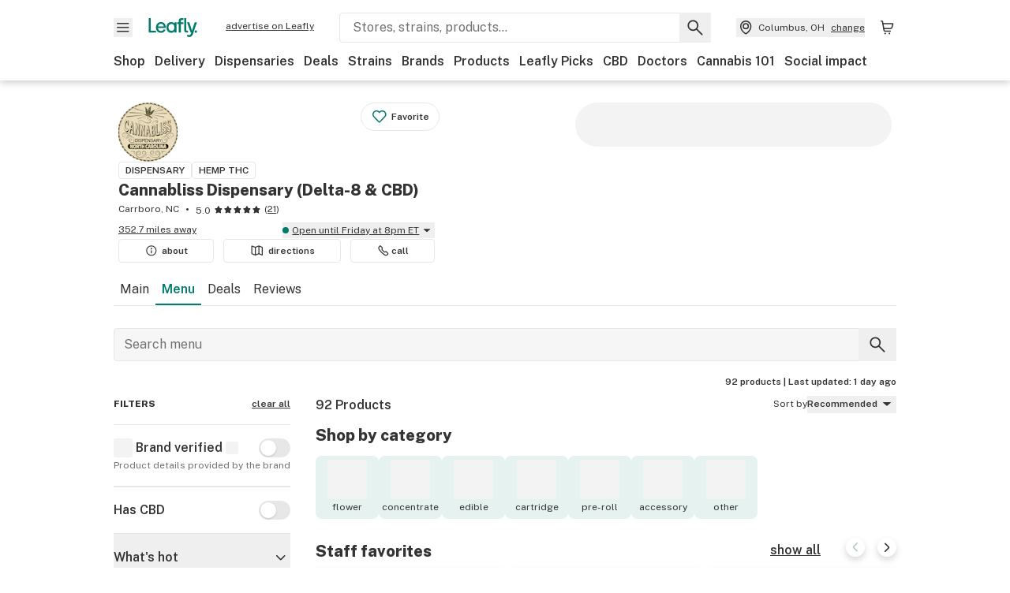

--- FILE ---
content_type: text/html; charset=utf-8
request_url: https://www.leafly.com/dispensary-info/cannabliss-dispensary/menu
body_size: 66125
content:
<!DOCTYPE html><html lang="en"><head><meta charSet="utf-8" data-next-head=""/><meta name="viewport" content="width=device-width, initial-scale=1" class="jsx-3234670467" data-next-head=""/><link rel="apple-touch-icon" sizes="180x180" href="https://public.leafly.com/favicon/apple-touch-icon.png" class="jsx-3234670467" data-next-head=""/><link rel="apple-touch-icon" sizes="167x167" href="https://public.leafly.com/favicon/favicon-167x167.png" class="jsx-3234670467" data-next-head=""/><link rel="icon" type="image/png" sizes="32x32" href="https://public.leafly.com/favicon/favicon-32x32.png" class="jsx-3234670467" data-next-head=""/><link rel="icon" type="image/png" sizes="16x16" href="https://public.leafly.com/favicon/favicon-16x16.png" class="jsx-3234670467" data-next-head=""/><link rel="icon" type="image/png" sizes="48x48" href="https://public.leafly.com/favicon/favicon-48x48.png" class="jsx-3234670467" data-next-head=""/><link rel="icon" type="image/png" sizes="192x192" href="https://public.leafly.com/favicon/favicon-192x192.png" class="jsx-3234670467" data-next-head=""/><link rel="mask-icon" href="https://public.leafly.com/favicon/safari-pinned-tab.svg" color="#034638" class="jsx-3234670467" data-next-head=""/><link rel="shortcut icon" href="https://public.leafly.com/favicon/favicon.ico" class="jsx-3234670467" data-next-head=""/><meta name="mobile-web-app-capable" content="yes" class="jsx-3234670467" data-next-head=""/><meta name="apple-mobile-web-app-title" content="Leafly" class="jsx-3234670467" data-next-head=""/><meta name="application-name" content="Leafly" class="jsx-3234670467" data-next-head=""/><meta name="theme-color" content="#034638" class="jsx-3234670467" data-next-head=""/><meta property="og:site_name" content="Leafly" class="jsx-3234670467" data-next-head=""/><meta name="twitter:card" content="summary" class="jsx-3234670467" data-next-head=""/><meta name="twitter:site" content="@Leafly" class="jsx-3234670467" data-next-head=""/><meta property="og:type" content="website" class="jsx-3234670467" data-next-head=""/><meta name="twitter:app:country" content="US" class="jsx-3234670467" data-next-head=""/><meta name="twitter:app:id:iphone" content="416456429" class="jsx-3234670467" data-next-head=""/><meta name="twitter:app:id:ipad" content="416456429" class="jsx-3234670467" data-next-head=""/><meta name="twitter:app:id:googleplay" content="leafly.android" class="jsx-3234670467" data-next-head=""/><meta name="x-country-code" content="US" class="jsx-3234670467" data-next-head=""/><title data-next-head="">Cannabliss Dispensary (Delta-8 &amp; CBD) | Dispensary Menu, Reviews &amp; Photos</title><meta name="robots" content="noindex,noarchive" data-next-head=""/><meta name="description" content="Explore the Cannabliss Dispensary (Delta-8 &amp; CBD) menu on Leafly. Find out what cannabis and CBD products are available, read reviews, and find just what you’re looking for." data-next-head=""/><meta property="og:title" content="Cannabliss Dispensary (Delta-8 &amp; CBD) | Dispensary Menu, Reviews &amp; Photos" data-next-head=""/><meta property="og:description" content="Explore the Cannabliss Dispensary (Delta-8 &amp; CBD) menu on Leafly. Find out what cannabis and CBD products are available, read reviews, and find just what you’re looking for." data-next-head=""/><meta property="og:url" content="https://www.leafly.com/dispensary-info/cannabliss-dispensary/menu" data-next-head=""/><meta property="og:image" content="https://leafly-public.imgix.net/dispensary/photos/gallery318578/sI07HC0jSmi537741b1s_53a06f2b-326a-419b-89a5-e5d5321320c6" data-next-head=""/><meta property="og:type" content="webpage" data-next-head=""/><link rel="canonical" href="https://www.leafly.com/dispensary-info/cannabliss-dispensary" data-next-head=""/><link as="image" rel="preload" href="https://leafly-public.imgix.net/dispensary/photos/gallery318578/sI07HC0jSmi537741b1s_53a06f2b-326a-419b-89a5-e5d5321320c6?auto=compress%2Cformat&amp;w=50&amp;dpr=1" media="(max-width: 1024px) and (max-resolution: 1.99x), (max-width: 1024px) and (-webkit-max-device-pixel-ratio: 1.99)" data-next-head=""/><link as="image" rel="preload" href="https://leafly-public.imgix.net/dispensary/photos/gallery318578/sI07HC0jSmi537741b1s_53a06f2b-326a-419b-89a5-e5d5321320c6?auto=compress%2Cformat&amp;w=50&amp;dpr=2" media="(max-width: 1024px) and (min-resolution: 2x), (max-width: 1024px) and (-webkit-min-device-pixel-ratio: 2)" data-next-head=""/><link as="image" rel="preload" href="https://leafly-public.imgix.net/dispensary/photos/gallery318578/sI07HC0jSmi537741b1s_53a06f2b-326a-419b-89a5-e5d5321320c6?auto=compress%2Cformat&amp;w=75&amp;dpr=1" media="(min-width: 1025px) and (max-resolution: 1.99x), (min-width: 1025px) and (-webkit-max-device-pixel-ratio: 1.99)" data-next-head=""/><link as="image" rel="preload" href="https://leafly-public.imgix.net/dispensary/photos/gallery318578/sI07HC0jSmi537741b1s_53a06f2b-326a-419b-89a5-e5d5321320c6?auto=compress%2Cformat&amp;w=75&amp;dpr=2" media="(min-width: 1025px) and (min-resolution: 2x), (min-width: 1025px) and (-webkit-min-device-pixel-ratio: 2)" data-next-head=""/><link rel="next" href="https://www.leafly.com/dispensary-info/cannabliss-dispensary/menu?page=2" data-next-head=""/><link rel="preconnect" href="https://public.leafly.com"/><link rel="dns-prefetch" href="https://auth.split.io"/><link rel="dns-prefetch" href="https://cdn.split.io"/><link rel="dns-prefetch" href="https://consumer-api.leafly.com"/><link rel="dns-prefetch" href="https://directus-media.leafly.com"/><link rel="dns-prefetch" href="https://leafly-production.imgix.net"/><link rel="dns-prefetch" href="https://leafly-public.imgix.net"/><link rel="dns-prefetch" href="https://maps.googleapis.com"/><link rel="dns-prefetch" href="https://public.leafly.com"/><link rel="dns-prefetch" href="https://securepubads.g.doubleclick.net"/><link rel="dns-prefetch" href="https://www.google-analytics.com"/><link rel="dns-prefetch" href="https://www.googletagmanager.com"/><meta name="x-country-code" content="US"/><link rel="preload" href="https://public.leafly.com/web-web/_next/static/media/8bf7b2ceda89477b-s.p.woff2" as="font" type="font/woff2" crossorigin="anonymous" data-next-font="size-adjust"/><link rel="preload" href="https://public.leafly.com/web-web/_next/static/css/2200315dcd511fbd.css" as="style"/><link rel="stylesheet" href="https://public.leafly.com/web-web/_next/static/css/2200315dcd511fbd.css" data-n-g=""/><noscript data-n-css=""></noscript><script defer="" noModule="" src="https://public.leafly.com/web-web/_next/static/chunks/polyfills-42372ed130431b0a.js"></script><script defer="" src="https://public.leafly.com/web-web/_next/static/chunks/16694.fd886ec5d3a7b278.js"></script><script defer="" src="https://public.leafly.com/web-web/_next/static/chunks/50629.af689dde68718e8e.js"></script><script defer="" src="https://public.leafly.com/web-web/_next/static/chunks/07c2d338.856c2c187a99b4b5.js"></script><script defer="" src="https://public.leafly.com/web-web/_next/static/chunks/80400.c7c1972367081160.js"></script><script defer="" src="https://public.leafly.com/web-web/_next/static/chunks/54370.757dc4bf32f9d770.js"></script><script defer="" src="https://public.leafly.com/web-web/_next/static/chunks/45548.1c3f5a661fe917da.js"></script><script src="https://public.leafly.com/web-web/_next/static/chunks/webpack-bc9d383abcd216a8.js" defer=""></script><script src="https://public.leafly.com/web-web/_next/static/chunks/framework-9ac9d21db2e0221a.js" defer=""></script><script src="https://public.leafly.com/web-web/_next/static/chunks/main-ea4d7d90d12ab770.js" defer=""></script><script src="https://public.leafly.com/web-web/_next/static/chunks/pages/_app-7eb6bce69030dd2d.js" defer=""></script><script src="https://public.leafly.com/web-web/_next/static/chunks/58809-ee0232b5812ebf4a.js" defer=""></script><script src="https://public.leafly.com/web-web/_next/static/chunks/50518-16945ca2f3d6481d.js" defer=""></script><script src="https://public.leafly.com/web-web/_next/static/chunks/51118-af4c1a97edeb6721.js" defer=""></script><script src="https://public.leafly.com/web-web/_next/static/chunks/58300-5d1a5cae68b13671.js" defer=""></script><script src="https://public.leafly.com/web-web/_next/static/chunks/71852-3bd20d33aeecff78.js" defer=""></script><script src="https://public.leafly.com/web-web/_next/static/chunks/92882-3af36aa0b4676d9d.js" defer=""></script><script src="https://public.leafly.com/web-web/_next/static/chunks/26628-963b0058cbfd0733.js" defer=""></script><script src="https://public.leafly.com/web-web/_next/static/chunks/21018-d505d7a489f81243.js" defer=""></script><script src="https://public.leafly.com/web-web/_next/static/chunks/42708-110ed688752fc531.js" defer=""></script><script src="https://public.leafly.com/web-web/_next/static/chunks/25288-2364270783260102.js" defer=""></script><script src="https://public.leafly.com/web-web/_next/static/chunks/88100-05311d3ab1853222.js" defer=""></script><script src="https://public.leafly.com/web-web/_next/static/chunks/31928-5db40f36ff467b2f.js" defer=""></script><script src="https://public.leafly.com/web-web/_next/static/chunks/35768-2918dbc0aca4364c.js" defer=""></script><script src="https://public.leafly.com/web-web/_next/static/chunks/54180-1d8ff5c43f827e13.js" defer=""></script><script src="https://public.leafly.com/web-web/_next/static/chunks/69357-40838336b5675668.js" defer=""></script><script src="https://public.leafly.com/web-web/_next/static/chunks/81692-233db2b330183da4.js" defer=""></script><script src="https://public.leafly.com/web-web/_next/static/chunks/3130-ad9977fb84149647.js" defer=""></script><script src="https://public.leafly.com/web-web/_next/static/chunks/4219-e97db9ec66e09d83.js" defer=""></script><script src="https://public.leafly.com/web-web/_next/static/chunks/19807-4c4e52457eeee00d.js" defer=""></script><script src="https://public.leafly.com/web-web/_next/static/chunks/pages/dispensary-info/%5Bslug%5D/menu-b787906b4326ebc7.js" defer=""></script><script src="https://public.leafly.com/web-web/_next/static/698dd9a2db7912ba51490c6a0232fb90c2099238/_buildManifest.js" defer=""></script><script src="https://public.leafly.com/web-web/_next/static/698dd9a2db7912ba51490c6a0232fb90c2099238/_ssgManifest.js" defer=""></script><style id="__jsx-3856579990">:root{--app-banner-height:0px}@media(min-width:1025px){:root{--app-banner-height:0px}}</style><style id="__jsx-455919603">:root{--header-height:calc(56px + 36px)}@media(min-width:1025px){:root{--header-height:112px}}</style><style id="__jsx-fcd7cb9169929117">.search-bar__background.jsx-fcd7cb9169929117{background:linear-gradient(270deg,white 48px,white 48px)}</style><style id="__jsx-2315038610">.carousel__card.jsx-2315038610{width:250px}@media only screen and (min-width:1025px){.carousel__card.jsx-2315038610{width:calc(33.33333333333333% - 8px)}}</style><style id="__jsx-3234670467">html{font-family:'Public Sans', 'Public Sans Fallback'}</style></head><body><noscript><iframe height="0" src="https://www.googletagmanager.com/ns.html?id=GTM-NN27SHZ" style="display:none;visibility:hidden" title="No content" width="0"></iframe></noscript><div id="__next"><div aria-hidden="false" id="modal-frame"><div class="p-lg pr-xxl text-xs text-white bg-default rounded z-[2147483647] shadow-low fixed md:w-[300px]
         bottom-[0.5rem]  right-[0.5rem]  left-[0.5rem]
         md:bottom-[1rem] md:right-[1rem] md:left-[auto] hidden"><div>We use cookies for certain features and to improve your experience. See our <a href="/info/privacy-policy#cookies">Cookie Policy</a> and<!-- --> <a href="/info/privacy-policy">Privacy Policy</a> to learn more</div><button aria-label="Close privacy and cookie policy notice" class="absolute m-sm right-0 text-white top-0"><svg xmlns="http://www.w3.org/2000/svg" viewBox="0 0 24 24" height="16" width="16"><path fill="currentColor" fill-rule="evenodd" d="m11.75 10.689 6.47-6.47a.749.749 0 1 1 1.06 1.06l-6.47 6.47 6.47 6.47a.749.749 0 1 1-1.06 1.06l-6.47-6.468-6.47 6.469a.749.749 0 1 1-1.06-1.06l6.469-6.47-6.47-6.47a.749.749 0 1 1 1.06-1.06l6.47 6.469z" clip-rule="evenodd"></path></svg></button></div><div class="jsx-455919603 transition-[padding-top] motion-reduce:transition-none pt-[calc(var(--app-banner-height,0px)+52px+36px)] lg:pt-[calc(var(--app-banner-height,0px)+106px)]"><div data-testid="header" id="header-container" class="jsx-455919603 z-header w-full bg-white top-0 fixed transition-transform motion-reduce:transition-none transform lg:transform-none translate-y-[-82px]"><div data-testid="header-banner" aria-hidden="true" class="jsx-3856579990 w-full lg:overflow-hidden lg:h-0"><div class="jsx-3856579990 bg-white flex justify-between items-center py-md px-4 border border-light-grey"><div class="jsx-3856579990 flex items-center"><button aria-label="Close app download banner" data-testid="dismiss-app-banner" class="jsx-3856579990 text-default"><svg xmlns="http://www.w3.org/2000/svg" viewBox="0 0 24 24" width="15.3" height="15.3"><path fill="currentColor" fill-rule="evenodd" d="m11.75 10.689 6.47-6.47a.749.749 0 1 1 1.06 1.06l-6.47 6.47 6.47 6.47a.749.749 0 1 1-1.06 1.06l-6.47-6.468-6.47 6.469a.749.749 0 1 1-1.06-1.06l6.469-6.47-6.47-6.47a.749.749 0 1 1 1.06-1.06l6.47 6.469z" clip-rule="evenodd"></path></svg></button><div style="height:56px" class="jsx-3856579990 flex items-center ml-4"><svg xmlns="http://www.w3.org/2000/svg" fill="none" viewBox="0 0 56 57" width="56" height="56"><rect width="56" height="56" y="0.086" fill="#017C6B" rx="12"></rect><path fill="#F6F6F6" fill-rule="evenodd" d="M12.361 33.122V31.49H7.937v-11.2h-1.71v12.833zm23.787-11.188h1.356v-1.63h-1.963c-1.32 0-2.175 1.02-2.175 2.295v1.344h-1.363v1.54h1.363v7.629h1.797l.008-7.628h2.239v-1.54h-2.24l-.007-.993c0-.778.358-1.017.985-1.017m1.988 9.118V20.303h1.696v10.142c0 .748.213 1.036.57 1.036h.777v1.63h-.908c-2.135 0-2.135-2.059-2.135-2.059m11.632-7.696-3.501 10.457c-.54 1.674-1.468 2.976-3.446 2.976-1.16 0-1.974-.625-2.234-.907l.782-1.373c.298.244.782.545 1.378.545.782 0 1.378-.677 1.657-1.504l.261-.79h-.587l-3.26-9.404h2.067l2.423 7.545h.028l2.44-7.546zm-.896 9.755c-.535 0-.916-.376-.916-.91 0-.538.374-.909.916-.909.535 0 .897.37.897.91 0 .533-.362.909-.897.909m-24.756-4.877c0 1.842 1.121 3.14 2.7 3.14 1.577 0 2.642-1.298 2.642-3.14 0-1.862-1.065-3.14-2.642-3.14-1.598 0-2.7 1.278-2.7 3.14m5.369-3.395.144-1.306h1.75v9.401h-1.75l-.17-1.35c-.487.841-1.446 1.538-2.948 1.538-2.433 0-4.334-1.955-4.334-4.888 0-2.953 1.958-4.89 4.43-4.89 1.291 0 2.38.51 2.878 1.495m-7.933 3.865h-7.269c.155 1.673 1.087 2.782 2.931 2.782.912 0 1.863-.45 2.27-1.372h1.923c-.486 1.974-2.384 3.008-4.212 3.008-2.99 0-4.834-1.955-4.834-4.926 0-2.858 2.019-4.851 4.679-4.851 2.42 0 4.51 1.442 4.523 4.754 0 .195 0 .386-.01.605m-1.872-1.448c-.04-1.241-.99-2.35-2.582-2.35-1.437 0-2.446.92-2.737 2.35z" clip-rule="evenodd"></path></svg><div class="jsx-3856579990 flex flex-col ml-3"><p class="jsx-3856579990 text-sm font-bold mb-0 text-default">Leafly</p><div aria-label="Rating: 4.8 out fo 5 stars" role="img" class="jsx-3856579990 leading-[0]"><div class="jsx-3856579990 inline-block"><svg xmlns="http://www.w3.org/2000/svg" viewBox="0 0 24 24" height="12" width="12" class="fill-[#1274b8]"><path fill-rule="evenodd" d="m8.371 8.073 2.192-4.348a1.333 1.333 0 0 1 2.372 0l2.196 4.35 4.158.412a1.324 1.324 0 0 1 .821 2.258l-3.457 3.426 1.282 4.66a1.327 1.327 0 0 1-1.876 1.53l-4.31-2.135-4.3 2.13a1.33 1.33 0 0 1-1.434-.156 1.33 1.33 0 0 1-.446-1.372l1.283-4.659-3.46-3.427a1.321 1.321 0 0 1 .809-2.256z" clip-rule="evenodd"></path></svg></div><div class="jsx-3856579990 inline-block"><svg xmlns="http://www.w3.org/2000/svg" viewBox="0 0 24 24" height="12" width="12" class="fill-[#1274b8]"><path fill-rule="evenodd" d="m8.371 8.073 2.192-4.348a1.333 1.333 0 0 1 2.372 0l2.196 4.35 4.158.412a1.324 1.324 0 0 1 .821 2.258l-3.457 3.426 1.282 4.66a1.327 1.327 0 0 1-1.876 1.53l-4.31-2.135-4.3 2.13a1.33 1.33 0 0 1-1.434-.156 1.33 1.33 0 0 1-.446-1.372l1.283-4.659-3.46-3.427a1.321 1.321 0 0 1 .809-2.256z" clip-rule="evenodd"></path></svg></div><div class="jsx-3856579990 inline-block"><svg xmlns="http://www.w3.org/2000/svg" viewBox="0 0 24 24" height="12" width="12" class="fill-[#1274b8]"><path fill-rule="evenodd" d="m8.371 8.073 2.192-4.348a1.333 1.333 0 0 1 2.372 0l2.196 4.35 4.158.412a1.324 1.324 0 0 1 .821 2.258l-3.457 3.426 1.282 4.66a1.327 1.327 0 0 1-1.876 1.53l-4.31-2.135-4.3 2.13a1.33 1.33 0 0 1-1.434-.156 1.33 1.33 0 0 1-.446-1.372l1.283-4.659-3.46-3.427a1.321 1.321 0 0 1 .809-2.256z" clip-rule="evenodd"></path></svg></div><div class="jsx-3856579990 inline-block"><svg xmlns="http://www.w3.org/2000/svg" viewBox="0 0 24 24" height="12" width="12" class="fill-[#1274b8]"><path fill-rule="evenodd" d="m8.371 8.073 2.192-4.348a1.333 1.333 0 0 1 2.372 0l2.196 4.35 4.158.412a1.324 1.324 0 0 1 .821 2.258l-3.457 3.426 1.282 4.66a1.327 1.327 0 0 1-1.876 1.53l-4.31-2.135-4.3 2.13a1.33 1.33 0 0 1-1.434-.156 1.33 1.33 0 0 1-.446-1.372l1.283-4.659-3.46-3.427a1.321 1.321 0 0 1 .809-2.256z" clip-rule="evenodd"></path></svg></div><div class="jsx-3856579990 inline-block"><svg xmlns="http://www.w3.org/2000/svg" viewBox="0 0 24 24" height="12" width="12" class="fill-[#1274b8]"><path fill-rule="evenodd" d="m8.371 8.073 2.192-4.348a1.333 1.333 0 0 1 2.372 0l2.196 4.35 4.158.412a1.324 1.324 0 0 1 .821 2.258l-3.457 3.426 1.282 4.66a1.327 1.327 0 0 1-1.876 1.53l-4.31-2.135-4.3 2.13a1.33 1.33 0 0 1-1.434-.156 1.33 1.33 0 0 1-.446-1.372l1.283-4.659-3.46-3.427a1.321 1.321 0 0 1 .809-2.256z" clip-rule="evenodd"></path></svg></div></div><p class="jsx-3856579990 text-xs mb-0 text-default">Shop legal, local weed.</p></div></div></div><a href="https://onelink.to/leaflysmartbanner" target="_blank" rel="noreferrer" class="jsx-3856579990 text-sm font-bold text-[#1274b8]">Open</a></div></div><header class="jsx-455919603 shadow-low relative"><div class="jsx-455919603 container pt-lg"><div class="jsx-455919603 flex flex-wrap justify-between items-center"><div class="jsx-455919603 flex"><div class="flex flex-shrink-0 relative mr-lg header__menu"><button data-testid="Menu" aria-label="Open site navigation"><svg xmlns="http://www.w3.org/2000/svg" viewBox="0 0 24 24" height="24" width="24"><path fill-rule="evenodd" d="M4.75 17.5h14a.75.75 0 0 0 0-1.5h-14a.75.75 0 0 0 0 1.5m0-5h14a.75.75 0 0 0 0-1.5h-14a.75.75 0 0 0 0 1.5m0-5h14a.75.75 0 0 0 0-1.5h-14a.75.75 0 0 0 0 1.5" clip-rule="evenodd"></path></svg><div class="jsx-455919603 absolute top-[1px] right-[1px]"></div></button></div><a data-testid="logo" aria-label="Leafly" class="text-green flex-shrink-0 header__logo" href="/"><svg xmlns="http://www.w3.org/2000/svg" viewBox="0 0 288.15 112.94" width="70" height="24"><path d="M281.28 87.61c-4.1 0-7-3-7-7.28s2.87-7.28 7-7.28 6.87 3 6.87 7.28-2.77 7.28-6.87 7.28M154.64 24.56l-.94 8.59c-3.24-6.47-10.31-9.82-18.71-9.82-16.07 0-28.81 12.73-28.81 32.14s12.36 32.14 28.19 32.14c9.77 0 16-4.58 19.16-10.11l1.11 8.88H166V24.56zM136 76.12c-10.5 0-18-8.64-18-20.9s7.34-20.9 18-20.9 17.58 8.51 17.58 20.9-7.13 20.9-17.58 20.9M212.15 0v72.54s0 13.89 15.53 13.89h6.6v-11h-5.65c-2.59 0-4.14-2-4.14-7V0z" class="logo_svg__cls-1"></path><path d="m288.15 24.56-23.27 68.8c-3.58 11-9.75 19.58-22.89 19.58a21.3 21.3 0 0 1-14.85-6l5.2-9a14.8 14.8 0 0 0 9.16 3.59c5.19 0 9.15-4.46 11-9.9l1.73-5.2h-3.9l-21.65-61.87h13.73l16.1 49.65h.19l16.21-49.65zM44 75.43v11H0V0h12.36v75.43zm58-16.84H55.63c1 11 6.93 18.31 18.68 18.31 5.82 0 11.88-3 14.48-9H101c-3.09 13-15.19 19.79-26.84 19.79-19 0-30.81-12.86-30.81-32.41 0-18.81 12.87-31.92 29.82-31.92 15.42 0 28.75 9.49 28.83 31.28zm-12-9.53c-.22-8.16-6.28-15.46-16.43-15.46-9.16 0-15.59 6.06-17.44 15.46zM198.67 11H208V0h-13.5c-9.07 0-15 6.89-15 15.49v9.07h-9.37V35h9.37v51.43h12.4L192 35h15.4V24.56H192v-6.69c-.1-5.25 2.36-6.87 6.67-6.87" class="logo_svg__cls-1"></path></svg></a><a href="https://success.leafly.com/biz?utm_source=site_header&amp;utm_medium=header&amp;utm_campaign=sell_on_leafly&amp;utm_content=SOL" class="hidden lg:block flex-shrink-0 text-xs mx-xxl underline">advertise on Leafly</a></div><div class="jsx-455919603 hidden lg:block flex-1"><div id="global-search" class="flex-grow basis-full h-[50px] md:h-auto lg:basis-[initial] lg:relative lg:mr-xxl order-[20] lg:order-[0] overflow-hidden md:overflow-visible" data-testid="global-search-container"><form id="global-search__form" class="w-full mt-md lg:mt-none transition-transform motion-reduce:transition-none" role="search" action="/search" method="get"><div class="relative bg-white form__field"><input class="pr-[74px] text-sm border rounded bg-leafly-white border-light-grey py-xs lg:bg-white focus:bg-leafly-white" placeholder="Stores, strains, products..." type="search" autoComplete="off" aria-label="Search Leafly" data-testid="global-search-input" required="" name="q"/><div class="absolute top-0 right-0 flex h-full text-default"><button id="global-search__clear" class="hidden px-sm" type="button" aria-label="Clear search"><svg xmlns="http://www.w3.org/2000/svg" viewBox="0 0 24 24" class="flex-shrink-0 block search__icon" height="18" width="18"><path fill="currentColor" fill-rule="evenodd" d="m11.75 10.689 6.47-6.47a.749.749 0 1 1 1.06 1.06l-6.47 6.47 6.47 6.47a.749.749 0 1 1-1.06 1.06l-6.47-6.468-6.47 6.469a.749.749 0 1 1-1.06-1.06l6.469-6.47-6.47-6.47a.749.749 0 1 1 1.06-1.06l6.47 6.469z" clip-rule="evenodd"></path></svg></button><button id="global-search__submit" class="px-sm" type="submit" aria-label="Search Leafly"><svg xmlns="http://www.w3.org/2000/svg" viewBox="0 0 32 32" class="flex-shrink-0 block search__icon" height="24" width="24"><path d="m28.416 26.784-8.768-8.768a9.13 9.13 0 0 0 1.92-5.6c0-5.056-4.128-9.184-9.184-9.184-5.088 0-9.216 4.128-9.216 9.184S7.296 21.6 12.352 21.6c2.016 0 4-.672 5.6-1.92l8.768 8.8a1.16 1.16 0 0 0 1.664 0c.224-.224.352-.512.352-.832a1.05 1.05 0 0 0-.32-.864m-16.064-7.552c-3.744 0-6.816-3.072-6.816-6.816S8.608 5.6 12.352 5.6s6.816 3.072 6.816 6.816-3.04 6.816-6.816 6.816"></path></svg></button></div></div></form></div></div><div class="jsx-455919603 flex items-center justify-center"><div data-testid="global-slim-search-container" class="lg:hidden"><button class="flex items-center justify-center mr-xl" aria-label="Search Leafly" type="button"><svg xmlns="http://www.w3.org/2000/svg" viewBox="0 0 32 32" class="flex-shrink-0 block search__icon" height="24" width="24"><path d="m28.416 26.784-8.768-8.768a9.13 9.13 0 0 0 1.92-5.6c0-5.056-4.128-9.184-9.184-9.184-5.088 0-9.216 4.128-9.216 9.184S7.296 21.6 12.352 21.6c2.016 0 4-.672 5.6-1.92l8.768 8.8a1.16 1.16 0 0 0 1.664 0c.224-.224.352-.512.352-.832a1.05 1.05 0 0 0-.32-.864m-16.064-7.552c-3.744 0-6.816-3.072-6.816-6.816S8.608 5.6 12.352 5.6s6.816 3.072 6.816 6.816-3.04 6.816-6.816 6.816"></path></svg></button></div><button data-testid="location_indicator" class="flex items-center text-xs header__location" aria-label="Change location. "><svg xmlns="http://www.w3.org/2000/svg" viewBox="0 0 24 24" width="24" height="24" id="location-icon"><path fill-rule="evenodd" d="M12.179 14.143a3.964 3.964 0 1 0-3.965-3.964 3.964 3.964 0 0 0 3.965 3.964m0-1.5a2.465 2.465 0 1 1 0-4.93 2.465 2.465 0 0 1 0 4.93" clip-rule="evenodd"></path><path fill-rule="evenodd" d="M19.358 10.179a7.179 7.179 0 1 0-14.358 0c0 6.016 5.248 9.413 6.541 10.152.395.225.88.225 1.275 0 1.293-.738 6.542-4.134 6.542-10.152m-7.179 8.787c1.29-.756 5.679-3.671 5.679-8.787a5.68 5.68 0 0 0-11.358 0c0 5.115 4.389 8.031 5.679 8.787" clip-rule="evenodd"></path></svg><div class="hidden lg:flex items-center ml-xs overflow-hidden transition-[width,opacity] max-w-[34vw]"><div class="font-bold lg:font-normal text-green lg:text-default underline lg:no-underline truncate">Columbus, OH</div><div class="hidden lg:block underline ml-sm">change</div></div></button><nav class="flex-shrink-0 relative ml-lg" aria-label="Cart"><a data-testid="cart-icon-link" href="/bag" class="flex items-center relative" aria-label="Shopping bag. 0 items in cart"><svg xmlns="http://www.w3.org/2000/svg" width="24" height="24" fill="none"><path d="M5.442 4.5a.305.305 0 0 1 .301.254l1.855 10.902a1.806 1.806 0 0 0 1.78 1.503h6.978a.75.75 0 0 0 0-1.5H9.378a.305.305 0 0 1-.301-.254L7.222 4.502A1.806 1.806 0 0 0 5.442 3H4.75a.75.75 0 0 0 0 1.5zM9.762 18.473a1.014 1.014 0 1 1 0 2.027 1.014 1.014 0 0 1 0-2.027M15.168 18.473a1.014 1.014 0 1 1 0 2.027 1.014 1.014 0 0 1 0-2.027" clip-rule="evenodd"></path><path d="M18.71 7.66H6.872a.75.75 0 0 1 0-1.5h12.122a1.278 1.278 0 0 1 1.24 1.587l-1.02 4.08a2.86 2.86 0 0 1-2.774 2.166H7.948a.75.75 0 0 1 0-1.5h8.49a1.36 1.36 0 0 0 1.32-1.03z" clip-rule="evenodd"></path></svg><div class="absolute flex items-center justify-center leading-none opacity-100 pointer-events-none rounded-full text-white text-xs bg-green" style="min-height:20px;min-width:20px;opacity:0;right:-12px;top:-8px;transition:opacity 250ms linear"></div></a></nav></div></div><nav class="flex overflow-x-auto whitespace-nowrap" id="global-header-nav-links" data-testid="global-header-nav-links" aria-label="Popular pages"><a class="mr-md py-md font-bold whitespace-nowrap hover:underline" data-testid="shop" href="/shop">Shop</a><a class="mr-md py-md font-bold whitespace-nowrap hover:underline" data-testid="delivery" href="/delivery">Delivery</a><a class="mr-md py-md font-bold whitespace-nowrap hover:underline" data-testid="dispensaries" href="/dispensaries">Dispensaries</a><a class="mr-md py-md font-bold whitespace-nowrap hover:underline" data-testid="deals" href="/deals">Deals</a><a class="mr-md py-md font-bold whitespace-nowrap hover:underline" data-testid="strains" href="/strains/lists">Strains</a><a class="mr-md py-md font-bold whitespace-nowrap hover:underline" data-testid="brands" href="/brands">Brands</a><a class="mr-md py-md font-bold whitespace-nowrap hover:underline" data-testid="products" href="/products">Products</a><a class="mr-md py-md font-bold whitespace-nowrap hover:underline" data-testid="leafly-picks" href="/news/tags/leafly-picks">Leafly Picks</a><a class="mr-md py-md font-bold whitespace-nowrap hover:underline" data-testid="cbd" href="/cbd-stores">CBD</a><a class="mr-md py-md font-bold whitespace-nowrap hover:underline" data-testid="doctors" href="/medical-marijuana-doctors">Doctors</a><a class="mr-md py-md font-bold whitespace-nowrap hover:underline" data-testid="cannabis-101" href="/news/cannabis-101">Cannabis 101</a><a class="mr-md py-md font-bold whitespace-nowrap hover:underline" data-testid="social-impact" href="/social-impact">Social impact</a></nav></div></header></div><div data-focus-guard="true" tabindex="-1" style="width:1px;height:0px;padding:0;overflow:hidden;position:fixed;top:1px;left:1px"></div><div data-focus-lock-disabled="disabled"><div class="bg-white inset-y-0 left-0 fixed transition-transform motion-reduce:transition-none overflow-auto z-modal translate-x-[-100%]" style="width:320px"></div></div><div data-focus-guard="true" tabindex="-1" style="width:1px;height:0px;padding:0;overflow:hidden;position:fixed;top:1px;left:1px"></div><div data-focus-guard="true" tabindex="-1" style="width:1px;height:0px;padding:0;overflow:hidden;position:fixed;top:1px;left:1px"></div><div data-focus-lock-disabled="disabled"><div class="bg-white inset-y-0 left-0 fixed transition-transform motion-reduce:transition-none overflow-auto z-modal translate-x-[-100%]" style="width:320px"><nav aria-label="Site" class="p-xl"><div class="flex items-center justify-between pb-5"><span class="text-green"><svg xmlns="http://www.w3.org/2000/svg" viewBox="0 0 288.15 112.94" width="55" height="24"><path d="M281.28 87.61c-4.1 0-7-3-7-7.28s2.87-7.28 7-7.28 6.87 3 6.87 7.28-2.77 7.28-6.87 7.28M154.64 24.56l-.94 8.59c-3.24-6.47-10.31-9.82-18.71-9.82-16.07 0-28.81 12.73-28.81 32.14s12.36 32.14 28.19 32.14c9.77 0 16-4.58 19.16-10.11l1.11 8.88H166V24.56zM136 76.12c-10.5 0-18-8.64-18-20.9s7.34-20.9 18-20.9 17.58 8.51 17.58 20.9-7.13 20.9-17.58 20.9M212.15 0v72.54s0 13.89 15.53 13.89h6.6v-11h-5.65c-2.59 0-4.14-2-4.14-7V0z" class="logo_svg__cls-1"></path><path d="m288.15 24.56-23.27 68.8c-3.58 11-9.75 19.58-22.89 19.58a21.3 21.3 0 0 1-14.85-6l5.2-9a14.8 14.8 0 0 0 9.16 3.59c5.19 0 9.15-4.46 11-9.9l1.73-5.2h-3.9l-21.65-61.87h13.73l16.1 49.65h.19l16.21-49.65zM44 75.43v11H0V0h12.36v75.43zm58-16.84H55.63c1 11 6.93 18.31 18.68 18.31 5.82 0 11.88-3 14.48-9H101c-3.09 13-15.19 19.79-26.84 19.79-19 0-30.81-12.86-30.81-32.41 0-18.81 12.87-31.92 29.82-31.92 15.42 0 28.75 9.49 28.83 31.28zm-12-9.53c-.22-8.16-6.28-15.46-16.43-15.46-9.16 0-15.59 6.06-17.44 15.46zM198.67 11H208V0h-13.5c-9.07 0-15 6.89-15 15.49v9.07h-9.37V35h9.37v51.43h12.4L192 35h15.4V24.56H192v-6.69c-.1-5.25 2.36-6.87 6.67-6.87" class="logo_svg__cls-1"></path></svg></span><button aria-label="Close navigation" class="nav__close text-default" type="button"><svg xmlns="http://www.w3.org/2000/svg" viewBox="0 0 24 24" height="20" width="20"><path fill="currentColor" fill-rule="evenodd" d="m11.75 10.689 6.47-6.47a.749.749 0 1 1 1.06 1.06l-6.47 6.47 6.47 6.47a.749.749 0 1 1-1.06 1.06l-6.47-6.468-6.47 6.469a.749.749 0 1 1-1.06-1.06l6.469-6.47-6.47-6.47a.749.749 0 1 1 1.06-1.06l6.47 6.469z" clip-rule="evenodd"></path></svg></button></div><div class="flex flex-col gap-lg divide-y divide-light-grey"><ul class="flex flex-col gap-xl"><li><a data-testid="navigation-item" class="" href="https://sso.leafly.com/sign-in?rd=https%3A%2F%2Fwww.leafly.com%2Fdispensary-info%2Fcannabliss-dispensary%2Fmenu">Sign in</a></li><li><a data-testid="navigation-item" class="" href="https://sso.leafly.com/sign-up?rd=https%3A%2F%2Fwww.leafly.com%2Fdispensary-info%2Fcannabliss-dispensary%2Fmenu">Create account</a></li></ul><ul aria-label="Strains navigation" class="flex flex-col gap-lg pt-xl"><li><a data-testid="navigation-item" class="" href="/strains/lists">Strains</a></li></ul><ul aria-label="Shopping-related navigation" class="flex flex-col gap-lg pt-xl"><li class="text-xs font-extrabold uppercase text-default">Shop</li><li><a data-testid="navigation-item" class="" href="/shop?location=columbus-oh-us">Shop</a></li><li><a data-testid="navigation-item" class="" href="/delivery">Delivery</a></li><li><a data-testid="navigation-item" class="" href="/deals">Deals</a></li><li><a data-testid="navigation-item" class="font-bold" href="/dispensaries">Dispensaries</a></li><li><a data-testid="navigation-item" class="" href="/cbd-stores">CBD Stores</a></li><li><a data-testid="navigation-item" class="" href="/brands">Brands</a></li><li><a data-testid="navigation-item" class="" href="/products">Products</a></li><li><a data-testid="navigation-item" class="" href="/news/tags/leafly-picks">Leafly Picks</a></li></ul><ul aria-label="Learn-related navigation" class="flex flex-col gap-lg pt-xl"><li class="text-xs font-extrabold uppercase text-default">Learn</li><li><a data-testid="navigation-item" class="" href="/news/cannabis-101">Cannabis 101</a></li><li><a data-testid="navigation-item" class="" href="/news">News</a></li><li><a data-testid="navigation-item" class="" href="/learn">Leafly Learn</a></li><li><a data-testid="navigation-item" class="" href="/learn/beginners-guide-to-cannabis">Science of cannabis</a></li></ul><ul aria-label="Strains navigation" class="flex flex-col gap-lg pt-xl"><li><a data-testid="navigation-item" class="" href="/medical-marijuana-doctors">Doctors</a></li><li><a data-testid="navigation-item" class="" href="/social-impact">Social impact</a></li><li><a data-testid="navigation-item" class="" href="https://success.leafly.com/labs">Lab partners</a></li></ul><ul class="flex flex-col gap-xl pt-xl"><li><a data-testid="navigation-item" class="" href="https://onelink.to/leaflysidebar"><span class="flex flex-row"><svg xmlns="http://www.w3.org/2000/svg" viewBox="0 0 24 24" class="mr-xs" width="24"><g clip-path="url(#phone_mobile_svg__a)"><path d="M17.25 0H6.75a2.5 2.5 0 0 0-2.5 2.5v19a2.5 2.5 0 0 0 2.5 2.5h10.5a2.5 2.5 0 0 0 2.5-2.5v-19a2.5 2.5 0 0 0-2.5-2.5m.5 17.5a1.5 1.5 0 0 1-1.5 1.5h-8.5a1.5 1.5 0 0 1-1.5-1.5v-14A1.5 1.5 0 0 1 7.75 2h8.5a1.5 1.5 0 0 1 1.5 1.5z"></path></g><defs><clipPath id="phone_mobile_svg__a"><path fill="transparent" d="M0 0h24v24H0z"></path></clipPath></defs></svg> Download the Leafly App</span></a></li></ul><ul class="flex flex-col gap-xl pt-xl"><li><a data-testid="navigation-item" class="" href="https://success.leafly.com?utm_source=hamburger_menu&amp;utm_medium=navigation&amp;utm_campaign=sell_on_leafly&amp;utm_content=SOL">Advertise on Leafly</a></li><li aria-labelledby="nav__accordion--Country" aria-label="Change Country navigation" class="flex flex-col gap-xl"><button aria-label="Click to expand Country" class="flex flex-1 font-medium justify-between" id="nav__accordion--Country" aria-expanded="false" aria-controls="nav__Country">Country<svg xmlns="http://www.w3.org/2000/svg" aria-label="Chevron arrow pointing down" viewBox="0 0 24 24" class="transform" height="24" width="24"><path fill-rule="evenodd" d="m11.75 13.689 4.47-4.47a.749.749 0 1 1 1.06 1.06l-4.678 4.68a1.204 1.204 0 0 1-1.704 0l-4.678-4.68a.75.75 0 1 1 1.06-1.06z" clip-rule="evenodd"></path></svg></button><ul aria-labelledby="nav__accordion--Country" class="flex flex-col gap-xl py-lg bg-[#f9f9f9] hidden" id="nav__Country"><li><a data-testid="navigation-item" class="flex justify-between" href="https://www.leafly.com">Leafly.com<img data-src="https://leafly-public.imgix.net/cephalopod/images/flag-usa.png" alt="USA flag" class="lazyload rounded-full"/></a></li><li><a data-testid="navigation-item" class="flex justify-between" href="https://www.leafly.ca">Leafly.ca<img data-src="https://leafly-public.imgix.net/cephalopod/images/flag-canada.png" alt="Canadian flag" class="lazyload rounded-full"/></a></li></ul></li><li><a data-testid="navigation-item" class="" href="https://help.leafly.com">Help</a></li></ul></div></nav></div></div><div data-focus-guard="true" tabindex="-1" style="width:1px;height:0px;padding:0;overflow:hidden;position:fixed;top:1px;left:1px"></div></div><main><div class="container"><div class="justify-between lg:flex pt-xl"><div class="col lg:col-5 flex flex-col gap-lg relative mb-lg"><button aria-label="Favorite Cannabliss Dispensary (Delta-8 &amp; CBD)" aria-pressed="false" class="p-1.5 bg-white border border-light-grey flex items-center rounded-full min-w-fit py-1.5 px-md absolute top-0 right-0" title="Favorite Cannabliss Dispensary (Delta-8 &amp; CBD)" data-testid="follow-button"><svg xmlns="http://www.w3.org/2000/svg" aria-label="heart" viewBox="0 0 24 24" class="stroke-green transition-text stroke-[1.65] duration-200 text-white" height="22" width="22"><path fill-rule="evenodd" d="m11.75 5.984.584-.583a4.783 4.783 0 0 1 7.661 1.243 4.78 4.78 0 0 1-.885 5.51l-6.818 7.114a.753.753 0 0 1-1.083 0l-6.807-7.1A4.783 4.783 0 1 1 11.167 5.4z" clip-rule="evenodd"></path></svg><span class="text-xs font-bold ml-xs">Favorite</span></button><div class="image-container block relative overflow-hidden rounded overflow-hidden h-[50px] w-[50px] lg:h-[75px] lg:w-[75px]" data-testid="image-container"><picture data-testid="image-picture-element"><source srcSet="https://leafly-public.imgix.net/dispensary/photos/gallery318578/sI07HC0jSmi537741b1s_53a06f2b-326a-419b-89a5-e5d5321320c6?auto=compress%2Cformat&amp;w=75&amp;dpr=1 1x, https://leafly-public.imgix.net/dispensary/photos/gallery318578/sI07HC0jSmi537741b1s_53a06f2b-326a-419b-89a5-e5d5321320c6?auto=compress%2Cformat&amp;w=75&amp;dpr=2 2x" media="(min-width: 1025px)"/><source srcSet="https://leafly-public.imgix.net/dispensary/photos/gallery318578/sI07HC0jSmi537741b1s_53a06f2b-326a-419b-89a5-e5d5321320c6?auto=compress%2Cformat&amp;w=50&amp;dpr=1 1x, https://leafly-public.imgix.net/dispensary/photos/gallery318578/sI07HC0jSmi537741b1s_53a06f2b-326a-419b-89a5-e5d5321320c6?auto=compress%2Cformat&amp;w=50&amp;dpr=2 2x" media="(min-width: 320px)"/><img srcSet="https://leafly-public.imgix.net/dispensary/photos/gallery318578/sI07HC0jSmi537741b1s_53a06f2b-326a-419b-89a5-e5d5321320c6?auto=compress%2Cformat&amp;w=50&amp;dpr=1 1x, https://leafly-public.imgix.net/dispensary/photos/gallery318578/sI07HC0jSmi537741b1s_53a06f2b-326a-419b-89a5-e5d5321320c6?auto=compress%2Cformat&amp;w=50&amp;dpr=2 2x" class="max-w-full h-full w-full origin-center no-lazyload" alt="Logo for Cannabliss Dispensary (Delta-8 &amp; CBD)" data-testid="image-picture-image"/></picture></div><div class="flex items-start flex-col gap-xs"><div class="flex gap-sm flex-wrap"><div class="text-xs font-bold border border-light-grey rounded px-sm">DISPENSARY</div><div class="text-xs font-bold border border-light-grey rounded px-sm">HEMP THC</div></div><h1 class="heading--m">Cannabliss Dispensary (Delta-8 &amp; CBD)</h1><div class="flex"><div class="text-xs">Carrboro, NC</div><span class="mx-sm after:content-[&#x27;•&#x27;]"></span><a href="/dispensary-info/cannabliss-dispensary/reviews"><div class="text-xs" role="img" aria-label="Rating: 5.0 out of 5 stars based on 21 reviews"><span class="flex items-center" aria-hidden="true"><span class="pr-xs">5.0</span><span class="star-rating star-rating--dark" style="--star-percentage:100%;--star-width:12px"></span><span class="pl-xs pb-[3px]">(<span class="underline">21</span>)</span></span></div></a></div><div class="flex w-full justify-between items-center"><a class="underline text-xs" href="https://www.google.com/maps/dir/?api=1&amp;destination=705+West+Rosemary+Street,+Carrboro,+NC" rel="noopener noreferrer" target="_blank">352.7 miles away</a><div><button aria-label="view dispensary hours"><div class="flex-shrink-0 text-default underline flex flex-row items-baseline text-xs"><div class="rounded-full h-[8px] w-[8px] items-center mr-xs border-4 border-green"></div><div class="flex"><span data-testid="formatted-message">Open until Friday at 8pm ET</span><svg xmlns="http://www.w3.org/2000/svg" aria-label="Arrow pointing down" viewBox="0 0 24 24" class="transform" height="20" width="20"><path fill-rule="evenodd" d="M7.334 10a.334.334 0 0 0-.227.578l4.438 3.911a.667.667 0 0 0 .91 0l4.438-3.911a.334.334 0 0 0-.227-.578z" clip-rule="evenodd"></path></svg></div></div></button></div></div></div><div class="flex w-full justify-between" data-testid="dispensary-header-actions"><a class="flex flex-grow items-center justify-center border border-light-grey rounded font-bold text-xs px-lg py-xs cursor-pointer" data-testid="about"><svg xmlns="http://www.w3.org/2000/svg" aria-label="info" viewBox="0 0 24 24" height="18" width="18" class="mr-xs"><path fill-rule="evenodd" d="M11.75 20.5a8.75 8.75 0 1 0 0-17.5 8.75 8.75 0 0 0 0 17.5m0-1.5a7.25 7.25 0 1 1 0-14.5 7.25 7.25 0 0 1 0 14.5" clip-rule="evenodd"></path><path fill-rule="evenodd" d="M12.5 15.75v-4a.75.75 0 0 0-1.5 0v4a.75.75 0 0 0 1.5 0m-.735-8.67a1.25 1.25 0 1 1-.035.001h.035z" clip-rule="evenodd"></path></svg>about</a><a class="flex flex-grow items-center justify-center border border-light-grey rounded font-bold text-xs px-lg py-xs cursor-pointer ml-md" data-testid="get-directions" href="https://www.google.com/maps/dir/?api=1&amp;destination=705+West+Rosemary+Street,+Carrboro,+NC" target="_blank" rel="noreferrer"><svg xmlns="http://www.w3.org/2000/svg" viewBox="0 0 24 24" height="20" width="20" class="mr-xs"><path fill-rule="evenodd" d="M9.092 5.969a.3.3 0 0 0 .109-.022l4.541-1.817a1.82 1.82 0 0 1 1.349 0l4.267 1.707c.69.275 1.142.944 1.142 1.687v10.214a1.282 1.282 0 0 1-1.76 1.198l-4.206-1.68a.3.3 0 0 0-.112-.023h-.011a.3.3 0 0 0-.112.023l-4.541 1.817a1.82 1.82 0 0 1-1.349 0l-4.267-1.707A1.82 1.82 0 0 1 3 15.679V5.462a1.282 1.282 0 0 1 1.76-1.198l4.206 1.683a.3.3 0 0 0 .109.022zm-.759 1.34L4.5 5.776v9.903c0 .13.079.246.199.294l3.634 1.454zm1.5 0v10.118l3.834-1.534V5.776zm5.334-1.533v10.117L19 17.423v-9.9a.32.32 0 0 0-.199-.294z" clip-rule="evenodd"></path></svg>directions</a><a class="flex flex-grow items-center justify-center border border-light-grey rounded font-bold text-xs px-lg py-xs cursor-pointer ml-md" data-testid="call" href="tel:9802224419"><svg xmlns="http://www.w3.org/2000/svg" viewBox="0 0 24 24" height="20" width="20"><path fill-rule="evenodd" d="m13.268 18.872.008.005a4.196 4.196 0 0 0 5.211-.582c0-.002.482-.485.482-.485a1.9 1.9 0 0 0 0-2.684l-2.032-2.034a1.9 1.9 0 0 0-2.687 0 .4.4 0 0 1-.565 0L10.432 9.84a.4.4 0 0 1 0-.565 1.9 1.9 0 0 0 0-2.686L8.399 4.556a1.9 1.9 0 0 0-2.686 0l-.483.484a4.2 4.2 0 0 0-.573 5.224l-.011-.018.027.043a31.9 31.9 0 0 0 8.564 8.563zm.797-1.271h.002a2.7 2.7 0 0 0 3.359-.367l.482-.484a.4.4 0 0 0 0-.564l-2.032-2.034a.4.4 0 0 0-.566.002 1.9 1.9 0 0 1-2.686 0l-3.252-3.252a1.896 1.896 0 0 1-.001-2.688.4.4 0 0 0 0-.565L7.339 5.617a.4.4 0 0 0-.565 0s-.483.482-.483.484a2.7 2.7 0 0 0-.368 3.358l.001.002a30.4 30.4 0 0 0 8.141 8.14" clip-rule="evenodd"></path></svg>call</a></div></div><div class="col lg:col-5"><div class="h-[122px]"><svg aria-labelledby="skeleton-_R_d99elm_-aria" role="img" width="100%" height="56" class="rounded-full"><title id="skeleton-_R_d99elm_-aria">Loading...</title><rect role="presentation" x="0" y="0" width="100%" height="100%" clip-path="url(#skeleton-_R_d99elm_-diff)" style="fill:url(#skeleton-_R_d99elm_-animated-diff)"></rect><defs><clipPath id="skeleton-_R_d99elm_-diff"><rect rx="3" ry="3" x="0" y="0" width="100%" height="100%"></rect></clipPath><linearGradient id="skeleton-_R_d99elm_-animated-diff" gradientTransform="translate(-2 0)"><stop offset="0%" stop-color="#f3f3f3" stop-opacity="1"></stop><stop offset="50%" stop-color="#ecebeb" stop-opacity="1"></stop><stop offset="100%" stop-color="#f3f3f3" stop-opacity="1"></stop><animateTransform attributeName="gradientTransform" type="translate" values="-2 0; 0 0; 2 0" dur="2s" repeatCount="indefinite"></animateTransform></linearGradient></defs></svg></div></div></div><div></div></div><div class="text-sm" data-testid="app-tabs__container" id="top"><nav class="flex justify-between overflow-x-auto border-b border-light-grey md:justify-normal md:gap-10 container" aria-label="Select a dispensary page"><a class="py-1.5 px-sm grow flex justify-center md:grow-0 capitalize p-md text-default border-none" data-testid="app-tabs__tab-main" href="/dispensary-info/cannabliss-dispensary">main</a><a class="font-bold text-green border-b-2 border-green py-1.5 px-sm grow flex justify-center md:grow-0 capitalize p-md text-green border-green" data-testid="app-tabs__tab-menu" href="/dispensary-info/cannabliss-dispensary/menu">menu</a><a class="py-1.5 px-sm grow flex justify-center md:grow-0 capitalize p-md text-default border-none" data-testid="app-tabs__tab-deals" href="/dispensary-info/cannabliss-dispensary/deals">deals</a><a class="py-1.5 px-sm grow flex justify-center md:grow-0 capitalize p-md text-default border-none" data-testid="app-tabs__tab-reviews" href="/dispensary-info/cannabliss-dispensary/reviews">reviews</a></nav></div><div class="pb-section"><div class="container pt-lg"><div class="mt-md mb-lg"><div class="flex"><div class="jsx-fcd7cb9169929117 relative flex-auto"><input data-testid="leafly-search-input" aria-label="search" type="search" placeholder="Search menu" class="jsx-fcd7cb9169929117 bg-leafly-white border border-light-grey px-md py-sm text-sm rounded pr-[96px]" value=""/><div class="jsx-fcd7cb9169929117 absolute top-0 right-0 flex h-full"><button aria-label="Search" data-testid="leafly-search-input-button" class="jsx-fcd7cb9169929117 px-md"><svg xmlns="http://www.w3.org/2000/svg" viewBox="0 0 32 32" height="24" width="24"><path d="m28.416 26.784-8.768-8.768a9.13 9.13 0 0 0 1.92-5.6c0-5.056-4.128-9.184-9.184-9.184-5.088 0-9.216 4.128-9.216 9.184S7.296 21.6 12.352 21.6c2.016 0 4-.672 5.6-1.92l8.768 8.8a1.16 1.16 0 0 0 1.664 0c.224-.224.352-.512.352-.832a1.05 1.05 0 0 0-.32-.864m-16.064-7.552c-3.744 0-6.816-3.072-6.816-6.816S8.608 5.6 12.352 5.6s6.816 3.072 6.816 6.816-3.04 6.816-6.816 6.816"></path></svg></button></div></div></div></div></div><div class="mt-md"><div data-testid="last-updated-time" class="font-bold lg:text-right text-xs pb-sm container">92 products | <!-- --> Last updated: <time dateTime="2026-01-29T15:35:59.856Z" title="2026-01-29T15:35:59.856Z">1 day ago</time></div><section class="container" data-testid="filter-layout"><div class="grid grid-cols-1 gap-1 md:gap-8 md:grid-cols-4 md:m-0"><div><div class="hidden md:block"><div class="hidden text-xs md:flex justify-between items-center"><span class="font-extrabold uppercase">Filters</span><a class="underline text-xs font-bold" href="/dispensary-info/cannabliss-dispensary/menu">clear all</a></div><div class="mb-lg flex flex-wrap items-center gap-xs" data-testid="filter-chips"></div><div><div class="flex flex-col border-t border-b border-light-grey py-[17px] md:gap-sm md:pb-lg"><a class="flex justify-between" data-testid="toggle-filter" href="/dispensary-info/cannabliss-dispensary/menu?is_brand_verified=true"><span class="flex font-bold"><span data-testid="is_brand_verified-filter-icon" class="flex-shrink-0 inline mr-xs"><svg aria-labelledby="skeleton-_R_5a7bapelm_-aria" role="img" height="24" width="24"><title id="skeleton-_R_5a7bapelm_-aria">Loading...</title><rect role="presentation" x="0" y="0" width="100%" height="100%" clip-path="url(#skeleton-_R_5a7bapelm_-diff)" style="fill:url(#skeleton-_R_5a7bapelm_-animated-diff)"></rect><defs><clipPath id="skeleton-_R_5a7bapelm_-diff"><rect rx="3" ry="3" x="0" y="0" height="100%" width="100%"></rect></clipPath><linearGradient id="skeleton-_R_5a7bapelm_-animated-diff" gradientTransform="translate(-2 0)"><stop offset="0%" stop-color="#f3f3f3" stop-opacity="1"></stop><stop offset="50%" stop-color="#ecebeb" stop-opacity="1"></stop><stop offset="100%" stop-color="#f3f3f3" stop-opacity="1"></stop><animateTransform attributeName="gradientTransform" type="translate" values="-2 0; 0 0; 2 0" dur="2s" repeatCount="indefinite"></animateTransform></linearGradient></defs></svg></span>Brand verified<!-- --> <span data-testid="svg-icon" class="self-center text-verified"><svg aria-labelledby="skeleton-_R_ha7bapelm_-aria" role="img" height="16" width="16"><title id="skeleton-_R_ha7bapelm_-aria">Loading...</title><rect role="presentation" x="0" y="0" width="100%" height="100%" clip-path="url(#skeleton-_R_ha7bapelm_-diff)" style="fill:url(#skeleton-_R_ha7bapelm_-animated-diff)"></rect><defs><clipPath id="skeleton-_R_ha7bapelm_-diff"><rect rx="3" ry="3" x="0" y="0" height="100%" width="100%"></rect></clipPath><linearGradient id="skeleton-_R_ha7bapelm_-animated-diff" gradientTransform="translate(-2 0)"><stop offset="0%" stop-color="#f3f3f3" stop-opacity="1"></stop><stop offset="50%" stop-color="#ecebeb" stop-opacity="1"></stop><stop offset="100%" stop-color="#f3f3f3" stop-opacity="1"></stop><animateTransform attributeName="gradientTransform" type="translate" values="-2 0; 0 0; 2 0" dur="2s" repeatCount="indefinite"></animateTransform></linearGradient></defs></svg></span></span><button class="bg-grey-44 relative inline-flex flex-shrink-0 h-6 w-10 border-2 border-transparent rounded-full transition-colors focus:outline-none focus:ring-2 focus:ring-offset-2 focus:ring-indigo-500" id="headlessui-switch-_R_2a7bapelm_" role="switch" type="button" tabindex="0" aria-checked="false" data-headlessui-state=""><span class="sr-only">Brand verified</span><span aria-hidden="true" class="translate-x-0 pointer-events-none inline-block h-5 w-5 rounded-full bg-white shadow transform ring-0 transition"></span></button></a><div class="flex items-center"><span class="text-xs font-normal whitespace-pre-wrap text-left text-grey">Product details provided by the brand</span></div></div></div><div><div class="flex flex-col border-t border-b border-light-grey py-[17px] md:gap-sm"><a class="flex justify-between" data-testid="toggle-filter" href="/dispensary-info/cannabliss-dispensary/menu?has_cbd_submitted=true"><span class="flex font-bold">Has CBD<!-- --> </span><button class="bg-grey-44 relative inline-flex flex-shrink-0 h-6 w-10 border-2 border-transparent rounded-full transition-colors focus:outline-none focus:ring-2 focus:ring-offset-2 focus:ring-indigo-500" id="headlessui-switch-_R_2abbapelm_" role="switch" type="button" tabindex="0" aria-checked="false" data-headlessui-state=""><span class="sr-only">Has CBD</span><span aria-hidden="true" class="translate-x-0 pointer-events-none inline-block h-5 w-5 rounded-full bg-white shadow transform ring-0 transition"></span></button></a></div></div><div class="border-t border-b border-light-grey" style="margin-top:-1px" data-testid="filter-section"><button aria-controls="_R_6fbapelmH1_" aria-expanded="false" id="_R_6fbapelm_" class="w-full"><span class="flex justify-between text-left items-center py-[18px]"><span class="font-bold">What&#x27;s hot</span><div class="flex items-center"><span><svg xmlns="http://www.w3.org/2000/svg" aria-label="Chevron arrow pointing down" viewBox="0 0 24 24" class="transform" height="24" width="24"><path fill-rule="evenodd" d="m11.75 13.689 4.47-4.47a.749.749 0 1 1 1.06 1.06l-4.678 4.68a1.204 1.204 0 0 1-1.704 0l-4.678-4.68a.75.75 0 1 1 1.06-1.06z" clip-rule="evenodd"></path></svg></span></div></span></button><div aria-labelledby="_R_6fbapelm_" class="overflow-hidden pb-3 hidden" data-testid="filter-section-content" id="_R_6fbapelmH1_" role="region"><div><div class="overflow-auto max-h-80" data-testid="filter-checkbox-list"><div><a aria-disabled="false" class="p-xs text-sm w-full min-h-8 flex items-start cursor-pointer [&amp;&gt;*]:cursor-pointer flex-row" href="/dispensary-info/cannabliss-dispensary/menu?whats_hot=is_staff_pick"><input class="w-5 h-5 min-w-5 focus:outline-none focus:shadow-outline accent-default mr-sm" type="checkbox" readOnly="" id="whats_hot_is_staff_pick" data-testid="whats_hot_is_staff_pick" name="whats_hot" value="is_staff_pick"/><label class="leading-[1.25rem] [&amp;&gt;*]:leading-[1.25rem]" for="whats_hot_is_staff_pick">Staff picks<!-- --> </label></a></div><div><a aria-disabled="true" class="p-xs text-sm w-full min-h-8 flex items-start cursor-pointer [&amp;&gt;*]:cursor-pointer aria-disabled:pointer-events-none cursor-default opacity-50 flex-row" href="/dispensary-info/cannabliss-dispensary/menu?whats_hot=is_new"><input class="w-5 h-5 min-w-5 focus:outline-none focus:shadow-outline accent-default mr-sm" type="checkbox" readOnly="" id="whats_hot_is_new" data-testid="whats_hot_is_new" disabled="" name="whats_hot" value="is_new"/><label class="leading-[1.25rem] [&amp;&gt;*]:leading-[1.25rem]" for="whats_hot_is_new">New<!-- --> </label></a></div><div><a aria-disabled="false" class="p-xs text-sm w-full min-h-8 flex items-start cursor-pointer [&amp;&gt;*]:cursor-pointer flex-row" href="/dispensary-info/cannabliss-dispensary/menu?whats_hot=is_trending"><input class="w-5 h-5 min-w-5 focus:outline-none focus:shadow-outline accent-default mr-sm" type="checkbox" readOnly="" id="whats_hot_is_trending" data-testid="whats_hot_is_trending" name="whats_hot" value="is_trending"/><label class="leading-[1.25rem] [&amp;&gt;*]:leading-[1.25rem]" for="whats_hot_is_trending">Trending<!-- --> </label></a></div><div><a aria-disabled="false" class="p-xs text-sm w-full min-h-8 flex items-start cursor-pointer [&amp;&gt;*]:cursor-pointer flex-row" href="/dispensary-info/cannabliss-dispensary/menu?whats_hot=is_best_seller"><input class="w-5 h-5 min-w-5 focus:outline-none focus:shadow-outline accent-default mr-sm" type="checkbox" readOnly="" id="whats_hot_is_best_seller" data-testid="whats_hot_is_best_seller" name="whats_hot" value="is_best_seller"/><label class="leading-[1.25rem] [&amp;&gt;*]:leading-[1.25rem]" for="whats_hot_is_best_seller">Best sellers<!-- --> </label></a></div></div></div></div></div><div class="border-t border-b border-light-grey" style="margin-top:-1px" data-testid="filter-section"><button aria-controls="_R_6jbapelmH1_" aria-expanded="false" id="_R_6jbapelm_" class="w-full"><span class="flex justify-between text-left items-center py-[18px]"><span class="font-bold">Category</span><div class="flex items-center"><span><svg xmlns="http://www.w3.org/2000/svg" aria-label="Chevron arrow pointing down" viewBox="0 0 24 24" class="transform" height="24" width="24"><path fill-rule="evenodd" d="m11.75 13.689 4.47-4.47a.749.749 0 1 1 1.06 1.06l-4.678 4.68a1.204 1.204 0 0 1-1.704 0l-4.678-4.68a.75.75 0 1 1 1.06-1.06z" clip-rule="evenodd"></path></svg></span></div></span></button><div aria-labelledby="_R_6jbapelm_" class="overflow-hidden pb-3 hidden" data-testid="filter-section-content" id="_R_6jbapelmH1_" role="region"><div><div class="overflow-auto max-h-80" data-testid="filter-checkbox-list"><div><a aria-disabled="false" class="p-xs text-sm w-full min-h-8 flex items-start cursor-pointer [&amp;&gt;*]:cursor-pointer flex-row" href="/dispensary-info/cannabliss-dispensary/menu?product_category=Accessory"><input class="w-5 h-5 min-w-5 focus:outline-none focus:shadow-outline accent-default mr-sm" type="checkbox" readOnly="" id="product_category_Accessory" data-testid="product_category_Accessory" name="product_category" value="Accessory"/><label class="leading-[1.25rem] [&amp;&gt;*]:leading-[1.25rem]" for="product_category_Accessory">Accessory<!-- --> </label></a></div><div><a aria-disabled="false" class="p-xs text-sm w-full min-h-8 flex items-start cursor-pointer [&amp;&gt;*]:cursor-pointer flex-row" href="/dispensary-info/cannabliss-dispensary/menu?product_category=Cartridge"><input class="w-5 h-5 min-w-5 focus:outline-none focus:shadow-outline accent-default mr-sm" type="checkbox" readOnly="" id="product_category_Cartridge" data-testid="product_category_Cartridge" name="product_category" value="Cartridge"/><label class="leading-[1.25rem] [&amp;&gt;*]:leading-[1.25rem]" for="product_category_Cartridge">Cartridge<!-- --> </label></a></div><div><a aria-disabled="false" class="p-xs text-sm w-full min-h-8 flex items-start cursor-pointer [&amp;&gt;*]:cursor-pointer flex-row" href="/dispensary-info/cannabliss-dispensary/menu?product_category=Concentrate"><input class="w-5 h-5 min-w-5 focus:outline-none focus:shadow-outline accent-default mr-sm" type="checkbox" readOnly="" id="product_category_Concentrate" data-testid="product_category_Concentrate" name="product_category" value="Concentrate"/><label class="leading-[1.25rem] [&amp;&gt;*]:leading-[1.25rem]" for="product_category_Concentrate">Concentrate<!-- --> </label></a></div><div><a aria-disabled="false" class="p-xs text-sm w-full min-h-8 flex items-start cursor-pointer [&amp;&gt;*]:cursor-pointer flex-row" href="/dispensary-info/cannabliss-dispensary/menu?product_category=Edible"><input class="w-5 h-5 min-w-5 focus:outline-none focus:shadow-outline accent-default mr-sm" type="checkbox" readOnly="" id="product_category_Edible" data-testid="product_category_Edible" name="product_category" value="Edible"/><label class="leading-[1.25rem] [&amp;&gt;*]:leading-[1.25rem]" for="product_category_Edible">Edible<!-- --> </label></a></div><div><a aria-disabled="false" class="p-xs text-sm w-full min-h-8 flex items-start cursor-pointer [&amp;&gt;*]:cursor-pointer flex-row" href="/dispensary-info/cannabliss-dispensary/menu?product_category=Flower"><input class="w-5 h-5 min-w-5 focus:outline-none focus:shadow-outline accent-default mr-sm" type="checkbox" readOnly="" id="product_category_Flower" data-testid="product_category_Flower" name="product_category" value="Flower"/><label class="leading-[1.25rem] [&amp;&gt;*]:leading-[1.25rem]" for="product_category_Flower">Flower<!-- --> </label></a></div><div><a aria-disabled="false" class="p-xs text-sm w-full min-h-8 flex items-start cursor-pointer [&amp;&gt;*]:cursor-pointer flex-row" href="/dispensary-info/cannabliss-dispensary/menu?product_category=Other"><input class="w-5 h-5 min-w-5 focus:outline-none focus:shadow-outline accent-default mr-sm" type="checkbox" readOnly="" id="product_category_Other" data-testid="product_category_Other" name="product_category" value="Other"/><label class="leading-[1.25rem] [&amp;&gt;*]:leading-[1.25rem]" for="product_category_Other">Other<!-- --> </label></a></div><div><a aria-disabled="false" class="p-xs text-sm w-full min-h-8 flex items-start cursor-pointer [&amp;&gt;*]:cursor-pointer flex-row" href="/dispensary-info/cannabliss-dispensary/menu?product_category=PreRoll"><input class="w-5 h-5 min-w-5 focus:outline-none focus:shadow-outline accent-default mr-sm" type="checkbox" readOnly="" id="product_category_PreRoll" data-testid="product_category_PreRoll" name="product_category" value="PreRoll"/><label class="leading-[1.25rem] [&amp;&gt;*]:leading-[1.25rem]" for="product_category_PreRoll">PreRoll<!-- --> </label></a></div></div></div></div></div><div class="border-t border-b border-light-grey" style="margin-top:-1px" data-testid="filter-section"><button aria-controls="_R_6nbapelmH1_" aria-expanded="false" id="_R_6nbapelm_" class="w-full"><span class="flex justify-between text-left items-center py-[18px]"><span class="font-bold">Brands</span><div class="flex items-center"><span><svg xmlns="http://www.w3.org/2000/svg" aria-label="Chevron arrow pointing down" viewBox="0 0 24 24" class="transform" height="24" width="24"><path fill-rule="evenodd" d="m11.75 13.689 4.47-4.47a.749.749 0 1 1 1.06 1.06l-4.678 4.68a1.204 1.204 0 0 1-1.704 0l-4.678-4.68a.75.75 0 1 1 1.06-1.06z" clip-rule="evenodd"></path></svg></span></div></span></button><div aria-labelledby="_R_6nbapelm_" class="overflow-hidden pb-3 hidden" data-testid="filter-section-content" id="_R_6nbapelmH1_" role="region"><div><div class="my-sm w-full" style="max-width:660px"><form class="relative" autoComplete="off" data-testid="Brands-search-form"><input id="Brands-search-input" type="text" placeholder="Search Brands" class="rounded py-sm bg-leafly-white" data-testid="Brands-search-input" aria-label="Search Brands" name="search" value=""/><div class="absolute flex mr-md right-0 h-full top-0"><button id="Brands-search-reset" class="hidden" type="button" disabled="" data-testid="Brands-search-reset" aria-label="Clear Brands search"><svg xmlns="http://www.w3.org/2000/svg" viewBox="0 0 24 24" height="24" width="24"><path fill="currentColor" fill-rule="evenodd" d="m11.75 10.689 6.47-6.47a.749.749 0 1 1 1.06 1.06l-6.47 6.47 6.47 6.47a.749.749 0 1 1-1.06 1.06l-6.47-6.468-6.47 6.469a.749.749 0 1 1-1.06-1.06l6.469-6.47-6.47-6.47a.749.749 0 1 1 1.06-1.06l6.47 6.469z" clip-rule="evenodd"></path></svg></button><svg xmlns="http://www.w3.org/2000/svg" viewBox="0 0 32 32" class="my-sm" height="24" width="24"><path d="m28.416 26.784-8.768-8.768a9.13 9.13 0 0 0 1.92-5.6c0-5.056-4.128-9.184-9.184-9.184-5.088 0-9.216 4.128-9.216 9.184S7.296 21.6 12.352 21.6c2.016 0 4-.672 5.6-1.92l8.768 8.8a1.16 1.16 0 0 0 1.664 0c.224-.224.352-.512.352-.832a1.05 1.05 0 0 0-.32-.864m-16.064-7.552c-3.744 0-6.816-3.072-6.816-6.816S8.608 5.6 12.352 5.6s6.816 3.072 6.816 6.816-3.04 6.816-6.816 6.816"></path></svg></div></form></div><div class="overflow-auto max-h-80" data-testid="filter-checkbox-list"><div><a aria-disabled="false" class="p-xs text-sm w-full min-h-8 flex items-start cursor-pointer [&amp;&gt;*]:cursor-pointer flex-row" href="/dispensary-info/cannabliss-dispensary/menu?brand_name=3CHI"><input class="w-5 h-5 min-w-5 focus:outline-none focus:shadow-outline accent-default mr-sm" type="checkbox" readOnly="" id="brand_name_3CHI" data-testid="brand_name_3CHI" name="brand_name" value="3CHI"/><label class="leading-[1.25rem] [&amp;&gt;*]:leading-[1.25rem]" for="brand_name_3CHI">3CHI<!-- --> </label></a></div><div><a aria-disabled="false" class="p-xs text-sm w-full min-h-8 flex items-start cursor-pointer [&amp;&gt;*]:cursor-pointer flex-row" href="/dispensary-info/cannabliss-dispensary/menu?brand_name=Asheville+Dispensary"><input class="w-5 h-5 min-w-5 focus:outline-none focus:shadow-outline accent-default mr-sm" type="checkbox" readOnly="" id="brand_name_Asheville Dispensary" data-testid="brand_name_Asheville Dispensary" name="brand_name" value="Asheville Dispensary"/><label class="leading-[1.25rem] [&amp;&gt;*]:leading-[1.25rem]" for="brand_name_Asheville Dispensary">Asheville Dispensary<!-- --> </label></a></div><div><a aria-disabled="false" class="p-xs text-sm w-full min-h-8 flex items-start cursor-pointer [&amp;&gt;*]:cursor-pointer flex-row" href="/dispensary-info/cannabliss-dispensary/menu?brand_name=Asheville+Dispensary+"><input class="w-5 h-5 min-w-5 focus:outline-none focus:shadow-outline accent-default mr-sm" type="checkbox" readOnly="" id="brand_name_Asheville Dispensary " data-testid="brand_name_Asheville Dispensary " name="brand_name" value="Asheville Dispensary "/><label class="leading-[1.25rem] [&amp;&gt;*]:leading-[1.25rem]" for="brand_name_Asheville Dispensary ">Asheville Dispensary <!-- --> </label></a></div><div><a aria-disabled="false" class="p-xs text-sm w-full min-h-8 flex items-start cursor-pointer [&amp;&gt;*]:cursor-pointer flex-row" href="/dispensary-info/cannabliss-dispensary/menu?brand_name=Bhumi+CBD"><input class="w-5 h-5 min-w-5 focus:outline-none focus:shadow-outline accent-default mr-sm" type="checkbox" readOnly="" id="brand_name_Bhumi CBD" data-testid="brand_name_Bhumi CBD" name="brand_name" value="Bhumi CBD"/><label class="leading-[1.25rem] [&amp;&gt;*]:leading-[1.25rem]" for="brand_name_Bhumi CBD">Bhumi CBD<!-- --> </label></a></div><div><a aria-disabled="false" class="p-xs text-sm w-full min-h-8 flex items-start cursor-pointer [&amp;&gt;*]:cursor-pointer flex-row" href="/dispensary-info/cannabliss-dispensary/menu?brand_name=Collective+Project"><input class="w-5 h-5 min-w-5 focus:outline-none focus:shadow-outline accent-default mr-sm" type="checkbox" readOnly="" id="brand_name_Collective Project" data-testid="brand_name_Collective Project" name="brand_name" value="Collective Project"/><label class="leading-[1.25rem] [&amp;&gt;*]:leading-[1.25rem]" for="brand_name_Collective Project">Collective Project<!-- --> </label></a></div><div><a aria-disabled="false" class="p-xs text-sm w-full min-h-8 flex items-start cursor-pointer [&amp;&gt;*]:cursor-pointer flex-row" href="/dispensary-info/cannabliss-dispensary/menu?brand_name=Danodan+Hempworks"><input class="w-5 h-5 min-w-5 focus:outline-none focus:shadow-outline accent-default mr-sm" type="checkbox" readOnly="" id="brand_name_Danodan Hempworks" data-testid="brand_name_Danodan Hempworks" name="brand_name" value="Danodan Hempworks"/><label class="leading-[1.25rem] [&amp;&gt;*]:leading-[1.25rem]" for="brand_name_Danodan Hempworks">Danodan Hempworks<!-- --> </label></a></div><div><a aria-disabled="false" class="p-xs text-sm w-full min-h-8 flex items-start cursor-pointer [&amp;&gt;*]:cursor-pointer flex-row" href="/dispensary-info/cannabliss-dispensary/menu?brand_name=Five+Flowers"><input class="w-5 h-5 min-w-5 focus:outline-none focus:shadow-outline accent-default mr-sm" type="checkbox" readOnly="" id="brand_name_Five Flowers" data-testid="brand_name_Five Flowers" name="brand_name" value="Five Flowers"/><label class="leading-[1.25rem] [&amp;&gt;*]:leading-[1.25rem]" for="brand_name_Five Flowers">Five Flowers<!-- --> </label></a></div><button class="block text-xs text-green font-bold underline mb-sm md:pl-lg">Show all 19</button></div></div></div></div><div class="border-t border-b border-light-grey" style="margin-top:-1px" data-testid="filter-section"><button aria-controls="_R_4rbapelmH1_" aria-expanded="false" id="_R_4rbapelm_" class="w-full"><span class="flex justify-between text-left items-center py-[18px]"><span class="font-bold">Effects</span><div class="flex items-center"><span><svg xmlns="http://www.w3.org/2000/svg" aria-label="Chevron arrow pointing down" viewBox="0 0 24 24" class="transform" height="24" width="24"><path fill-rule="evenodd" d="m11.75 13.689 4.47-4.47a.749.749 0 1 1 1.06 1.06l-4.678 4.68a1.204 1.204 0 0 1-1.704 0l-4.678-4.68a.75.75 0 1 1 1.06-1.06z" clip-rule="evenodd"></path></svg></span></div></span></button><div aria-labelledby="_R_4rbapelm_" class="overflow-hidden pb-3 hidden" data-testid="filter-section-content" id="_R_4rbapelmH1_" role="region"><div class="row" data-testid="tile-filters"><div class="flex flex-wrap overflow-auto max-h-80"><div class="col-1/3 mb-sm"><a class="flex flex-col items-center border-2 text-xs py-sm w-full rounded overflow-hidden border-light-grey cursor-pointer" href="/dispensary-info/cannabliss-dispensary/menu?top_strain_effects_included=aroused"><span data-testid="svg-icon" class="block mb-xs"><svg aria-labelledby="skeleton-_R_4bcrbapelm_-aria" role="img" height="24" width="24"><title id="skeleton-_R_4bcrbapelm_-aria">Loading...</title><rect role="presentation" x="0" y="0" width="100%" height="100%" clip-path="url(#skeleton-_R_4bcrbapelm_-diff)" style="fill:url(#skeleton-_R_4bcrbapelm_-animated-diff)"></rect><defs><clipPath id="skeleton-_R_4bcrbapelm_-diff"><rect rx="3" ry="3" x="0" y="0" height="100%" width="100%"></rect></clipPath><linearGradient id="skeleton-_R_4bcrbapelm_-animated-diff" gradientTransform="translate(-2 0)"><stop offset="0%" stop-color="#f3f3f3" stop-opacity="1"></stop><stop offset="50%" stop-color="#ecebeb" stop-opacity="1"></stop><stop offset="100%" stop-color="#f3f3f3" stop-opacity="1"></stop><animateTransform attributeName="gradientTransform" type="translate" values="-2 0; 0 0; 2 0" dur="2s" repeatCount="indefinite"></animateTransform></linearGradient></defs></svg></span><div class="font-bold leading-none mb-xs truncate lowercase">aroused</div></a></div><div class="col-1/3 mb-sm"><a class="flex flex-col items-center border-2 text-xs py-sm w-full rounded overflow-hidden border-light-grey cursor-pointer" href="/dispensary-info/cannabliss-dispensary/menu?top_strain_effects_included=creative"><span data-testid="svg-icon" class="block mb-xs"><svg aria-labelledby="skeleton-_R_4jcrbapelm_-aria" role="img" height="24" width="24"><title id="skeleton-_R_4jcrbapelm_-aria">Loading...</title><rect role="presentation" x="0" y="0" width="100%" height="100%" clip-path="url(#skeleton-_R_4jcrbapelm_-diff)" style="fill:url(#skeleton-_R_4jcrbapelm_-animated-diff)"></rect><defs><clipPath id="skeleton-_R_4jcrbapelm_-diff"><rect rx="3" ry="3" x="0" y="0" height="100%" width="100%"></rect></clipPath><linearGradient id="skeleton-_R_4jcrbapelm_-animated-diff" gradientTransform="translate(-2 0)"><stop offset="0%" stop-color="#f3f3f3" stop-opacity="1"></stop><stop offset="50%" stop-color="#ecebeb" stop-opacity="1"></stop><stop offset="100%" stop-color="#f3f3f3" stop-opacity="1"></stop><animateTransform attributeName="gradientTransform" type="translate" values="-2 0; 0 0; 2 0" dur="2s" repeatCount="indefinite"></animateTransform></linearGradient></defs></svg></span><div class="font-bold leading-none mb-xs truncate lowercase">creative</div></a></div><div class="col-1/3 mb-sm"><a class="flex flex-col items-center border-2 text-xs py-sm w-full rounded overflow-hidden border-light-grey cursor-pointer" href="/dispensary-info/cannabliss-dispensary/menu?top_strain_effects_included=energetic"><span data-testid="svg-icon" class="block mb-xs"><svg aria-labelledby="skeleton-_R_4rcrbapelm_-aria" role="img" height="24" width="24"><title id="skeleton-_R_4rcrbapelm_-aria">Loading...</title><rect role="presentation" x="0" y="0" width="100%" height="100%" clip-path="url(#skeleton-_R_4rcrbapelm_-diff)" style="fill:url(#skeleton-_R_4rcrbapelm_-animated-diff)"></rect><defs><clipPath id="skeleton-_R_4rcrbapelm_-diff"><rect rx="3" ry="3" x="0" y="0" height="100%" width="100%"></rect></clipPath><linearGradient id="skeleton-_R_4rcrbapelm_-animated-diff" gradientTransform="translate(-2 0)"><stop offset="0%" stop-color="#f3f3f3" stop-opacity="1"></stop><stop offset="50%" stop-color="#ecebeb" stop-opacity="1"></stop><stop offset="100%" stop-color="#f3f3f3" stop-opacity="1"></stop><animateTransform attributeName="gradientTransform" type="translate" values="-2 0; 0 0; 2 0" dur="2s" repeatCount="indefinite"></animateTransform></linearGradient></defs></svg></span><div class="font-bold leading-none mb-xs truncate lowercase">energetic</div></a></div><div class="col-1/3 mb-sm"><a class="flex flex-col items-center border-2 text-xs py-sm w-full rounded overflow-hidden border-light-grey cursor-pointer" href="/dispensary-info/cannabliss-dispensary/menu?top_strain_effects_included=euphoric"><span data-testid="svg-icon" class="block mb-xs"><svg aria-labelledby="skeleton-_R_53crbapelm_-aria" role="img" height="24" width="24"><title id="skeleton-_R_53crbapelm_-aria">Loading...</title><rect role="presentation" x="0" y="0" width="100%" height="100%" clip-path="url(#skeleton-_R_53crbapelm_-diff)" style="fill:url(#skeleton-_R_53crbapelm_-animated-diff)"></rect><defs><clipPath id="skeleton-_R_53crbapelm_-diff"><rect rx="3" ry="3" x="0" y="0" height="100%" width="100%"></rect></clipPath><linearGradient id="skeleton-_R_53crbapelm_-animated-diff" gradientTransform="translate(-2 0)"><stop offset="0%" stop-color="#f3f3f3" stop-opacity="1"></stop><stop offset="50%" stop-color="#ecebeb" stop-opacity="1"></stop><stop offset="100%" stop-color="#f3f3f3" stop-opacity="1"></stop><animateTransform attributeName="gradientTransform" type="translate" values="-2 0; 0 0; 2 0" dur="2s" repeatCount="indefinite"></animateTransform></linearGradient></defs></svg></span><div class="font-bold leading-none mb-xs truncate lowercase">euphoric</div></a></div><div class="col-1/3 mb-sm"><a class="flex flex-col items-center border-2 text-xs py-sm w-full rounded overflow-hidden border-light-grey cursor-pointer" href="/dispensary-info/cannabliss-dispensary/menu?top_strain_effects_included=focused"><span data-testid="svg-icon" class="block mb-xs"><svg aria-labelledby="skeleton-_R_5bcrbapelm_-aria" role="img" height="24" width="24"><title id="skeleton-_R_5bcrbapelm_-aria">Loading...</title><rect role="presentation" x="0" y="0" width="100%" height="100%" clip-path="url(#skeleton-_R_5bcrbapelm_-diff)" style="fill:url(#skeleton-_R_5bcrbapelm_-animated-diff)"></rect><defs><clipPath id="skeleton-_R_5bcrbapelm_-diff"><rect rx="3" ry="3" x="0" y="0" height="100%" width="100%"></rect></clipPath><linearGradient id="skeleton-_R_5bcrbapelm_-animated-diff" gradientTransform="translate(-2 0)"><stop offset="0%" stop-color="#f3f3f3" stop-opacity="1"></stop><stop offset="50%" stop-color="#ecebeb" stop-opacity="1"></stop><stop offset="100%" stop-color="#f3f3f3" stop-opacity="1"></stop><animateTransform attributeName="gradientTransform" type="translate" values="-2 0; 0 0; 2 0" dur="2s" repeatCount="indefinite"></animateTransform></linearGradient></defs></svg></span><div class="font-bold leading-none mb-xs truncate lowercase">focused</div></a></div><div class="col-1/3 mb-sm"><a class="flex flex-col items-center border-2 text-xs py-sm w-full rounded overflow-hidden border-light-grey cursor-pointer" href="/dispensary-info/cannabliss-dispensary/menu?top_strain_effects_included=giggly"><span data-testid="svg-icon" class="block mb-xs"><svg aria-labelledby="skeleton-_R_5jcrbapelm_-aria" role="img" height="24" width="24"><title id="skeleton-_R_5jcrbapelm_-aria">Loading...</title><rect role="presentation" x="0" y="0" width="100%" height="100%" clip-path="url(#skeleton-_R_5jcrbapelm_-diff)" style="fill:url(#skeleton-_R_5jcrbapelm_-animated-diff)"></rect><defs><clipPath id="skeleton-_R_5jcrbapelm_-diff"><rect rx="3" ry="3" x="0" y="0" height="100%" width="100%"></rect></clipPath><linearGradient id="skeleton-_R_5jcrbapelm_-animated-diff" gradientTransform="translate(-2 0)"><stop offset="0%" stop-color="#f3f3f3" stop-opacity="1"></stop><stop offset="50%" stop-color="#ecebeb" stop-opacity="1"></stop><stop offset="100%" stop-color="#f3f3f3" stop-opacity="1"></stop><animateTransform attributeName="gradientTransform" type="translate" values="-2 0; 0 0; 2 0" dur="2s" repeatCount="indefinite"></animateTransform></linearGradient></defs></svg></span><div class="font-bold leading-none mb-xs truncate lowercase">giggly</div></a></div><div class="col-1/3 mb-sm"><a class="flex flex-col items-center border-2 text-xs py-sm w-full rounded overflow-hidden border-light-grey cursor-pointer" href="/dispensary-info/cannabliss-dispensary/menu?top_strain_effects_included=happy"><span data-testid="svg-icon" class="block mb-xs"><svg aria-labelledby="skeleton-_R_5rcrbapelm_-aria" role="img" height="24" width="24"><title id="skeleton-_R_5rcrbapelm_-aria">Loading...</title><rect role="presentation" x="0" y="0" width="100%" height="100%" clip-path="url(#skeleton-_R_5rcrbapelm_-diff)" style="fill:url(#skeleton-_R_5rcrbapelm_-animated-diff)"></rect><defs><clipPath id="skeleton-_R_5rcrbapelm_-diff"><rect rx="3" ry="3" x="0" y="0" height="100%" width="100%"></rect></clipPath><linearGradient id="skeleton-_R_5rcrbapelm_-animated-diff" gradientTransform="translate(-2 0)"><stop offset="0%" stop-color="#f3f3f3" stop-opacity="1"></stop><stop offset="50%" stop-color="#ecebeb" stop-opacity="1"></stop><stop offset="100%" stop-color="#f3f3f3" stop-opacity="1"></stop><animateTransform attributeName="gradientTransform" type="translate" values="-2 0; 0 0; 2 0" dur="2s" repeatCount="indefinite"></animateTransform></linearGradient></defs></svg></span><div class="font-bold leading-none mb-xs truncate lowercase">happy</div></a></div><div class="col-1/3 mb-sm"><a class="flex flex-col items-center border-2 text-xs py-sm w-full rounded overflow-hidden border-light-grey cursor-pointer" href="/dispensary-info/cannabliss-dispensary/menu?top_strain_effects_included=hungry"><span data-testid="svg-icon" class="block mb-xs"><svg aria-labelledby="skeleton-_R_63crbapelm_-aria" role="img" height="24" width="24"><title id="skeleton-_R_63crbapelm_-aria">Loading...</title><rect role="presentation" x="0" y="0" width="100%" height="100%" clip-path="url(#skeleton-_R_63crbapelm_-diff)" style="fill:url(#skeleton-_R_63crbapelm_-animated-diff)"></rect><defs><clipPath id="skeleton-_R_63crbapelm_-diff"><rect rx="3" ry="3" x="0" y="0" height="100%" width="100%"></rect></clipPath><linearGradient id="skeleton-_R_63crbapelm_-animated-diff" gradientTransform="translate(-2 0)"><stop offset="0%" stop-color="#f3f3f3" stop-opacity="1"></stop><stop offset="50%" stop-color="#ecebeb" stop-opacity="1"></stop><stop offset="100%" stop-color="#f3f3f3" stop-opacity="1"></stop><animateTransform attributeName="gradientTransform" type="translate" values="-2 0; 0 0; 2 0" dur="2s" repeatCount="indefinite"></animateTransform></linearGradient></defs></svg></span><div class="font-bold leading-none mb-xs truncate lowercase">hungry</div></a></div><div class="col-1/3 mb-sm"><a class="flex flex-col items-center border-2 text-xs py-sm w-full rounded overflow-hidden border-light-grey cursor-pointer" href="/dispensary-info/cannabliss-dispensary/menu?top_strain_effects_included=relaxed"><span data-testid="svg-icon" class="block mb-xs"><svg aria-labelledby="skeleton-_R_6bcrbapelm_-aria" role="img" height="24" width="24"><title id="skeleton-_R_6bcrbapelm_-aria">Loading...</title><rect role="presentation" x="0" y="0" width="100%" height="100%" clip-path="url(#skeleton-_R_6bcrbapelm_-diff)" style="fill:url(#skeleton-_R_6bcrbapelm_-animated-diff)"></rect><defs><clipPath id="skeleton-_R_6bcrbapelm_-diff"><rect rx="3" ry="3" x="0" y="0" height="100%" width="100%"></rect></clipPath><linearGradient id="skeleton-_R_6bcrbapelm_-animated-diff" gradientTransform="translate(-2 0)"><stop offset="0%" stop-color="#f3f3f3" stop-opacity="1"></stop><stop offset="50%" stop-color="#ecebeb" stop-opacity="1"></stop><stop offset="100%" stop-color="#f3f3f3" stop-opacity="1"></stop><animateTransform attributeName="gradientTransform" type="translate" values="-2 0; 0 0; 2 0" dur="2s" repeatCount="indefinite"></animateTransform></linearGradient></defs></svg></span><div class="font-bold leading-none mb-xs truncate lowercase">relaxed</div></a></div><button class="block text-xs text-green font-bold underline mb-sm md:pl-lg ml-sm">Show all 13</button></div></div></div></div><div class="border-t border-b border-light-grey" style="margin-top:-1px" data-testid="filter-section"><button aria-controls="_R_4vbapelmH1_" aria-expanded="false" id="_R_4vbapelm_" class="w-full"><span class="flex justify-between text-left items-center py-[18px]"><span class="font-bold">Effects to avoid</span><div class="flex items-center"><span><svg xmlns="http://www.w3.org/2000/svg" aria-label="Chevron arrow pointing down" viewBox="0 0 24 24" class="transform" height="24" width="24"><path fill-rule="evenodd" d="m11.75 13.689 4.47-4.47a.749.749 0 1 1 1.06 1.06l-4.678 4.68a1.204 1.204 0 0 1-1.704 0l-4.678-4.68a.75.75 0 1 1 1.06-1.06z" clip-rule="evenodd"></path></svg></span></div></span></button><div aria-labelledby="_R_4vbapelm_" class="overflow-hidden pb-3 hidden" data-testid="filter-section-content" id="_R_4vbapelmH1_" role="region"><div class="row" data-testid="tile-filters"><div class="flex flex-wrap overflow-auto max-h-80"><div class="col-1/3 mb-sm"><a class="flex flex-col items-center border-2 text-xs py-sm w-full rounded overflow-hidden border-light-grey cursor-pointer" href="/dispensary-info/cannabliss-dispensary/menu?top_strain_negatives_excluded=anxious"><span data-testid="svg-icon" class="block mb-xs"><svg aria-labelledby="skeleton-_R_4bcvbapelm_-aria" role="img" height="24" width="24"><title id="skeleton-_R_4bcvbapelm_-aria">Loading...</title><rect role="presentation" x="0" y="0" width="100%" height="100%" clip-path="url(#skeleton-_R_4bcvbapelm_-diff)" style="fill:url(#skeleton-_R_4bcvbapelm_-animated-diff)"></rect><defs><clipPath id="skeleton-_R_4bcvbapelm_-diff"><rect rx="3" ry="3" x="0" y="0" height="100%" width="100%"></rect></clipPath><linearGradient id="skeleton-_R_4bcvbapelm_-animated-diff" gradientTransform="translate(-2 0)"><stop offset="0%" stop-color="#f3f3f3" stop-opacity="1"></stop><stop offset="50%" stop-color="#ecebeb" stop-opacity="1"></stop><stop offset="100%" stop-color="#f3f3f3" stop-opacity="1"></stop><animateTransform attributeName="gradientTransform" type="translate" values="-2 0; 0 0; 2 0" dur="2s" repeatCount="indefinite"></animateTransform></linearGradient></defs></svg></span><div class="font-bold leading-none mb-xs truncate lowercase">anxious</div></a></div><div class="col-1/3 mb-sm"><a class="flex flex-col items-center border-2 text-xs py-sm w-full rounded overflow-hidden border-light-grey cursor-pointer" href="/dispensary-info/cannabliss-dispensary/menu?top_strain_negatives_excluded=aroused"><span data-testid="svg-icon" class="block mb-xs"><svg aria-labelledby="skeleton-_R_4jcvbapelm_-aria" role="img" height="24" width="24"><title id="skeleton-_R_4jcvbapelm_-aria">Loading...</title><rect role="presentation" x="0" y="0" width="100%" height="100%" clip-path="url(#skeleton-_R_4jcvbapelm_-diff)" style="fill:url(#skeleton-_R_4jcvbapelm_-animated-diff)"></rect><defs><clipPath id="skeleton-_R_4jcvbapelm_-diff"><rect rx="3" ry="3" x="0" y="0" height="100%" width="100%"></rect></clipPath><linearGradient id="skeleton-_R_4jcvbapelm_-animated-diff" gradientTransform="translate(-2 0)"><stop offset="0%" stop-color="#f3f3f3" stop-opacity="1"></stop><stop offset="50%" stop-color="#ecebeb" stop-opacity="1"></stop><stop offset="100%" stop-color="#f3f3f3" stop-opacity="1"></stop><animateTransform attributeName="gradientTransform" type="translate" values="-2 0; 0 0; 2 0" dur="2s" repeatCount="indefinite"></animateTransform></linearGradient></defs></svg></span><div class="font-bold leading-none mb-xs truncate lowercase">aroused</div></a></div><div class="col-1/3 mb-sm"><a class="flex flex-col items-center border-2 text-xs py-sm w-full rounded overflow-hidden border-light-grey cursor-default opacity-50" href="/dispensary-info/cannabliss-dispensary/menu?top_strain_negatives_excluded=creative"><span data-testid="svg-icon" class="block mb-xs"><svg aria-labelledby="skeleton-_R_4rcvbapelm_-aria" role="img" height="24" width="24"><title id="skeleton-_R_4rcvbapelm_-aria">Loading...</title><rect role="presentation" x="0" y="0" width="100%" height="100%" clip-path="url(#skeleton-_R_4rcvbapelm_-diff)" style="fill:url(#skeleton-_R_4rcvbapelm_-animated-diff)"></rect><defs><clipPath id="skeleton-_R_4rcvbapelm_-diff"><rect rx="3" ry="3" x="0" y="0" height="100%" width="100%"></rect></clipPath><linearGradient id="skeleton-_R_4rcvbapelm_-animated-diff" gradientTransform="translate(-2 0)"><stop offset="0%" stop-color="#f3f3f3" stop-opacity="1"></stop><stop offset="50%" stop-color="#ecebeb" stop-opacity="1"></stop><stop offset="100%" stop-color="#f3f3f3" stop-opacity="1"></stop><animateTransform attributeName="gradientTransform" type="translate" values="-2 0; 0 0; 2 0" dur="2s" repeatCount="indefinite"></animateTransform></linearGradient></defs></svg></span><div class="font-bold leading-none mb-xs truncate lowercase">creative</div></a></div><div class="col-1/3 mb-sm"><a class="flex flex-col items-center border-2 text-xs py-sm w-full rounded overflow-hidden border-light-grey cursor-pointer" href="/dispensary-info/cannabliss-dispensary/menu?top_strain_negatives_excluded=dizzy"><span data-testid="svg-icon" class="block mb-xs"><svg aria-labelledby="skeleton-_R_53cvbapelm_-aria" role="img" height="24" width="24"><title id="skeleton-_R_53cvbapelm_-aria">Loading...</title><rect role="presentation" x="0" y="0" width="100%" height="100%" clip-path="url(#skeleton-_R_53cvbapelm_-diff)" style="fill:url(#skeleton-_R_53cvbapelm_-animated-diff)"></rect><defs><clipPath id="skeleton-_R_53cvbapelm_-diff"><rect rx="3" ry="3" x="0" y="0" height="100%" width="100%"></rect></clipPath><linearGradient id="skeleton-_R_53cvbapelm_-animated-diff" gradientTransform="translate(-2 0)"><stop offset="0%" stop-color="#f3f3f3" stop-opacity="1"></stop><stop offset="50%" stop-color="#ecebeb" stop-opacity="1"></stop><stop offset="100%" stop-color="#f3f3f3" stop-opacity="1"></stop><animateTransform attributeName="gradientTransform" type="translate" values="-2 0; 0 0; 2 0" dur="2s" repeatCount="indefinite"></animateTransform></linearGradient></defs></svg></span><div class="font-bold leading-none mb-xs truncate lowercase">dizzy</div></a></div><div class="col-1/3 mb-sm"><a class="flex flex-col items-center border-2 text-xs py-sm w-full rounded overflow-hidden border-light-grey cursor-pointer" href="/dispensary-info/cannabliss-dispensary/menu?top_strain_negatives_excluded=dry_eyes"><span data-testid="svg-icon" class="block mb-xs"><svg aria-labelledby="skeleton-_R_5bcvbapelm_-aria" role="img" height="24" width="24"><title id="skeleton-_R_5bcvbapelm_-aria">Loading...</title><rect role="presentation" x="0" y="0" width="100%" height="100%" clip-path="url(#skeleton-_R_5bcvbapelm_-diff)" style="fill:url(#skeleton-_R_5bcvbapelm_-animated-diff)"></rect><defs><clipPath id="skeleton-_R_5bcvbapelm_-diff"><rect rx="3" ry="3" x="0" y="0" height="100%" width="100%"></rect></clipPath><linearGradient id="skeleton-_R_5bcvbapelm_-animated-diff" gradientTransform="translate(-2 0)"><stop offset="0%" stop-color="#f3f3f3" stop-opacity="1"></stop><stop offset="50%" stop-color="#ecebeb" stop-opacity="1"></stop><stop offset="100%" stop-color="#f3f3f3" stop-opacity="1"></stop><animateTransform attributeName="gradientTransform" type="translate" values="-2 0; 0 0; 2 0" dur="2s" repeatCount="indefinite"></animateTransform></linearGradient></defs></svg></span><div class="font-bold leading-none mb-xs truncate lowercase">dry eyes</div></a></div><div class="col-1/3 mb-sm"><a class="flex flex-col items-center border-2 text-xs py-sm w-full rounded overflow-hidden border-light-grey cursor-pointer" href="/dispensary-info/cannabliss-dispensary/menu?top_strain_negatives_excluded=dry_mouth"><span data-testid="svg-icon" class="block mb-xs"><svg aria-labelledby="skeleton-_R_5jcvbapelm_-aria" role="img" height="24" width="24"><title id="skeleton-_R_5jcvbapelm_-aria">Loading...</title><rect role="presentation" x="0" y="0" width="100%" height="100%" clip-path="url(#skeleton-_R_5jcvbapelm_-diff)" style="fill:url(#skeleton-_R_5jcvbapelm_-animated-diff)"></rect><defs><clipPath id="skeleton-_R_5jcvbapelm_-diff"><rect rx="3" ry="3" x="0" y="0" height="100%" width="100%"></rect></clipPath><linearGradient id="skeleton-_R_5jcvbapelm_-animated-diff" gradientTransform="translate(-2 0)"><stop offset="0%" stop-color="#f3f3f3" stop-opacity="1"></stop><stop offset="50%" stop-color="#ecebeb" stop-opacity="1"></stop><stop offset="100%" stop-color="#f3f3f3" stop-opacity="1"></stop><animateTransform attributeName="gradientTransform" type="translate" values="-2 0; 0 0; 2 0" dur="2s" repeatCount="indefinite"></animateTransform></linearGradient></defs></svg></span><div class="font-bold leading-none mb-xs truncate lowercase">dry mouth</div></a></div><div class="col-1/3 mb-sm"><a class="flex flex-col items-center border-2 text-xs py-sm w-full rounded overflow-hidden border-light-grey cursor-pointer" href="/dispensary-info/cannabliss-dispensary/menu?top_strain_negatives_excluded=energetic"><span data-testid="svg-icon" class="block mb-xs"><svg aria-labelledby="skeleton-_R_5rcvbapelm_-aria" role="img" height="24" width="24"><title id="skeleton-_R_5rcvbapelm_-aria">Loading...</title><rect role="presentation" x="0" y="0" width="100%" height="100%" clip-path="url(#skeleton-_R_5rcvbapelm_-diff)" style="fill:url(#skeleton-_R_5rcvbapelm_-animated-diff)"></rect><defs><clipPath id="skeleton-_R_5rcvbapelm_-diff"><rect rx="3" ry="3" x="0" y="0" height="100%" width="100%"></rect></clipPath><linearGradient id="skeleton-_R_5rcvbapelm_-animated-diff" gradientTransform="translate(-2 0)"><stop offset="0%" stop-color="#f3f3f3" stop-opacity="1"></stop><stop offset="50%" stop-color="#ecebeb" stop-opacity="1"></stop><stop offset="100%" stop-color="#f3f3f3" stop-opacity="1"></stop><animateTransform attributeName="gradientTransform" type="translate" values="-2 0; 0 0; 2 0" dur="2s" repeatCount="indefinite"></animateTransform></linearGradient></defs></svg></span><div class="font-bold leading-none mb-xs truncate lowercase">energetic</div></a></div><div class="col-1/3 mb-sm"><a class="flex flex-col items-center border-2 text-xs py-sm w-full rounded overflow-hidden border-light-grey cursor-default opacity-50" href="/dispensary-info/cannabliss-dispensary/menu?top_strain_negatives_excluded=euphoric"><span data-testid="svg-icon" class="block mb-xs"><svg aria-labelledby="skeleton-_R_63cvbapelm_-aria" role="img" height="24" width="24"><title id="skeleton-_R_63cvbapelm_-aria">Loading...</title><rect role="presentation" x="0" y="0" width="100%" height="100%" clip-path="url(#skeleton-_R_63cvbapelm_-diff)" style="fill:url(#skeleton-_R_63cvbapelm_-animated-diff)"></rect><defs><clipPath id="skeleton-_R_63cvbapelm_-diff"><rect rx="3" ry="3" x="0" y="0" height="100%" width="100%"></rect></clipPath><linearGradient id="skeleton-_R_63cvbapelm_-animated-diff" gradientTransform="translate(-2 0)"><stop offset="0%" stop-color="#f3f3f3" stop-opacity="1"></stop><stop offset="50%" stop-color="#ecebeb" stop-opacity="1"></stop><stop offset="100%" stop-color="#f3f3f3" stop-opacity="1"></stop><animateTransform attributeName="gradientTransform" type="translate" values="-2 0; 0 0; 2 0" dur="2s" repeatCount="indefinite"></animateTransform></linearGradient></defs></svg></span><div class="font-bold leading-none mb-xs truncate lowercase">euphoric</div></a></div><div class="col-1/3 mb-sm"><a class="flex flex-col items-center border-2 text-xs py-sm w-full rounded overflow-hidden border-light-grey cursor-default opacity-50" href="/dispensary-info/cannabliss-dispensary/menu?top_strain_negatives_excluded=focused"><span data-testid="svg-icon" class="block mb-xs"><svg aria-labelledby="skeleton-_R_6bcvbapelm_-aria" role="img" height="24" width="24"><title id="skeleton-_R_6bcvbapelm_-aria">Loading...</title><rect role="presentation" x="0" y="0" width="100%" height="100%" clip-path="url(#skeleton-_R_6bcvbapelm_-diff)" style="fill:url(#skeleton-_R_6bcvbapelm_-animated-diff)"></rect><defs><clipPath id="skeleton-_R_6bcvbapelm_-diff"><rect rx="3" ry="3" x="0" y="0" height="100%" width="100%"></rect></clipPath><linearGradient id="skeleton-_R_6bcvbapelm_-animated-diff" gradientTransform="translate(-2 0)"><stop offset="0%" stop-color="#f3f3f3" stop-opacity="1"></stop><stop offset="50%" stop-color="#ecebeb" stop-opacity="1"></stop><stop offset="100%" stop-color="#f3f3f3" stop-opacity="1"></stop><animateTransform attributeName="gradientTransform" type="translate" values="-2 0; 0 0; 2 0" dur="2s" repeatCount="indefinite"></animateTransform></linearGradient></defs></svg></span><div class="font-bold leading-none mb-xs truncate lowercase">focused</div></a></div><button class="block text-xs text-green font-bold underline mb-sm md:pl-lg ml-sm">Show all 19</button></div></div></div></div><div class="border-t border-b border-light-grey" style="margin-top:-1px" data-testid="filter-section"><button aria-controls="_R_53bapelmH1_" aria-expanded="false" id="_R_53bapelm_" class="w-full"><span class="flex justify-between text-left items-center py-[18px]"><span class="font-bold">Indica, sativa, hybrid</span><div class="flex items-center"><span><svg xmlns="http://www.w3.org/2000/svg" aria-label="Chevron arrow pointing down" viewBox="0 0 24 24" class="transform" height="24" width="24"><path fill-rule="evenodd" d="m11.75 13.689 4.47-4.47a.749.749 0 1 1 1.06 1.06l-4.678 4.68a1.204 1.204 0 0 1-1.704 0l-4.678-4.68a.75.75 0 1 1 1.06-1.06z" clip-rule="evenodd"></path></svg></span></div></span></button><div aria-labelledby="_R_53bapelm_" class="overflow-hidden pb-3 hidden" data-testid="filter-section-content" id="_R_53bapelmH1_" role="region"><div class="row" data-testid="tile-filters"><div class="flex flex-wrap overflow-auto max-h-80"><div class="col-1/3 mb-sm"><a class="flex flex-col items-center border-2 text-xs py-sm w-full rounded overflow-hidden border-light-grey cursor-pointer" href="/dispensary-info/cannabliss-dispensary/menu?strain_category=Indica"><span data-testid="svg-icon" class="block mb-xs"><svg aria-labelledby="skeleton-_R_1bd3bapelm_-aria" role="img" height="24" width="24"><title id="skeleton-_R_1bd3bapelm_-aria">Loading...</title><rect role="presentation" x="0" y="0" width="100%" height="100%" clip-path="url(#skeleton-_R_1bd3bapelm_-diff)" style="fill:url(#skeleton-_R_1bd3bapelm_-animated-diff)"></rect><defs><clipPath id="skeleton-_R_1bd3bapelm_-diff"><rect rx="3" ry="3" x="0" y="0" height="100%" width="100%"></rect></clipPath><linearGradient id="skeleton-_R_1bd3bapelm_-animated-diff" gradientTransform="translate(-2 0)"><stop offset="0%" stop-color="#f3f3f3" stop-opacity="1"></stop><stop offset="50%" stop-color="#ecebeb" stop-opacity="1"></stop><stop offset="100%" stop-color="#f3f3f3" stop-opacity="1"></stop><animateTransform attributeName="gradientTransform" type="translate" values="-2 0; 0 0; 2 0" dur="2s" repeatCount="indefinite"></animateTransform></linearGradient></defs></svg></span><div class="font-bold leading-none mb-xs truncate lowercase">indica</div></a></div><div class="col-1/3 mb-sm"><a class="flex flex-col items-center border-2 text-xs py-sm w-full rounded overflow-hidden border-light-grey cursor-pointer" href="/dispensary-info/cannabliss-dispensary/menu?strain_category=Sativa"><span data-testid="svg-icon" class="block mb-xs"><svg aria-labelledby="skeleton-_R_1jd3bapelm_-aria" role="img" height="24" width="24"><title id="skeleton-_R_1jd3bapelm_-aria">Loading...</title><rect role="presentation" x="0" y="0" width="100%" height="100%" clip-path="url(#skeleton-_R_1jd3bapelm_-diff)" style="fill:url(#skeleton-_R_1jd3bapelm_-animated-diff)"></rect><defs><clipPath id="skeleton-_R_1jd3bapelm_-diff"><rect rx="3" ry="3" x="0" y="0" height="100%" width="100%"></rect></clipPath><linearGradient id="skeleton-_R_1jd3bapelm_-animated-diff" gradientTransform="translate(-2 0)"><stop offset="0%" stop-color="#f3f3f3" stop-opacity="1"></stop><stop offset="50%" stop-color="#ecebeb" stop-opacity="1"></stop><stop offset="100%" stop-color="#f3f3f3" stop-opacity="1"></stop><animateTransform attributeName="gradientTransform" type="translate" values="-2 0; 0 0; 2 0" dur="2s" repeatCount="indefinite"></animateTransform></linearGradient></defs></svg></span><div class="font-bold leading-none mb-xs truncate lowercase">sativa</div></a></div><div class="col-1/3 mb-sm"><a class="flex flex-col items-center border-2 text-xs py-sm w-full rounded overflow-hidden border-light-grey cursor-pointer" href="/dispensary-info/cannabliss-dispensary/menu?strain_category=Hybrid"><span data-testid="svg-icon" class="block mb-xs"><svg aria-labelledby="skeleton-_R_1rd3bapelm_-aria" role="img" height="24" width="24"><title id="skeleton-_R_1rd3bapelm_-aria">Loading...</title><rect role="presentation" x="0" y="0" width="100%" height="100%" clip-path="url(#skeleton-_R_1rd3bapelm_-diff)" style="fill:url(#skeleton-_R_1rd3bapelm_-animated-diff)"></rect><defs><clipPath id="skeleton-_R_1rd3bapelm_-diff"><rect rx="3" ry="3" x="0" y="0" height="100%" width="100%"></rect></clipPath><linearGradient id="skeleton-_R_1rd3bapelm_-animated-diff" gradientTransform="translate(-2 0)"><stop offset="0%" stop-color="#f3f3f3" stop-opacity="1"></stop><stop offset="50%" stop-color="#ecebeb" stop-opacity="1"></stop><stop offset="100%" stop-color="#f3f3f3" stop-opacity="1"></stop><animateTransform attributeName="gradientTransform" type="translate" values="-2 0; 0 0; 2 0" dur="2s" repeatCount="indefinite"></animateTransform></linearGradient></defs></svg></span><div class="font-bold leading-none mb-xs truncate lowercase">hybrid</div></a></div></div></div></div></div><div class="border-t border-b border-light-grey" style="margin-top:-1px" data-testid="filter-section"><button aria-controls="_R_77bapelmH1_" aria-expanded="false" id="_R_77bapelm_" class="w-full"><span class="flex justify-between text-left items-center py-[18px]"><span class="font-bold">THC level</span><div class="flex items-center"><span><svg xmlns="http://www.w3.org/2000/svg" aria-label="Chevron arrow pointing down" viewBox="0 0 24 24" class="transform" height="24" width="24"><path fill-rule="evenodd" d="m11.75 13.689 4.47-4.47a.749.749 0 1 1 1.06 1.06l-4.678 4.68a1.204 1.204 0 0 1-1.704 0l-4.678-4.68a.75.75 0 1 1 1.06-1.06z" clip-rule="evenodd"></path></svg></span></div></span></button><div aria-labelledby="_R_77bapelm_" class="overflow-hidden pb-3 hidden" data-testid="filter-section-content" id="_R_77bapelmH1_" role="region"><div><div class="overflow-auto max-h-80" data-testid="filter-checkbox-list"><div><a aria-disabled="true" class="p-xs text-sm w-full min-h-8 flex items-start cursor-pointer [&amp;&gt;*]:cursor-pointer aria-disabled:pointer-events-none cursor-default opacity-50 flex-row" href="/dispensary-info/cannabliss-dispensary/menu?thc_content=*-0.0"><input class="w-5 h-5 min-w-5 focus:outline-none focus:shadow-outline accent-default mr-sm" type="checkbox" readOnly="" id="thc_content_*-0.0" data-testid="thc_content_*-0.0" disabled="" name="thc_content" value="*-0.0"/><label class="leading-[1.25rem] [&amp;&gt;*]:leading-[1.25rem]" for="thc_content_*-0.0">No THC<!-- --> <span class="items-center py-xs px-sm bg-leafly-white rounded text-xs" data-testid="label-badge">0%</span></label></a></div><div><a aria-disabled="true" class="p-xs text-sm w-full min-h-8 flex items-start cursor-pointer [&amp;&gt;*]:cursor-pointer aria-disabled:pointer-events-none cursor-default opacity-50 flex-row" href="/dispensary-info/cannabliss-dispensary/menu?thc_content=1.0-10.0"><input class="w-5 h-5 min-w-5 focus:outline-none focus:shadow-outline accent-default mr-sm" type="checkbox" readOnly="" id="thc_content_1.0-10.0" data-testid="thc_content_1.0-10.0" disabled="" name="thc_content" value="1.0-10.0"/><label class="leading-[1.25rem] [&amp;&gt;*]:leading-[1.25rem]" for="thc_content_1.0-10.0">Low<!-- --> <span class="items-center py-xs px-sm bg-leafly-white rounded text-xs" data-testid="label-badge">1-10%</span></label></a></div><div><a aria-disabled="true" class="p-xs text-sm w-full min-h-8 flex items-start cursor-pointer [&amp;&gt;*]:cursor-pointer aria-disabled:pointer-events-none cursor-default opacity-50 flex-row" href="/dispensary-info/cannabliss-dispensary/menu?thc_content=10.0-20.0"><input class="w-5 h-5 min-w-5 focus:outline-none focus:shadow-outline accent-default mr-sm" type="checkbox" readOnly="" id="thc_content_10.0-20.0" data-testid="thc_content_10.0-20.0" disabled="" name="thc_content" value="10.0-20.0"/><label class="leading-[1.25rem] [&amp;&gt;*]:leading-[1.25rem]" for="thc_content_10.0-20.0">Medium<!-- --> <span class="items-center py-xs px-sm bg-leafly-white rounded text-xs" data-testid="label-badge">10-20%</span></label></a></div><div><a aria-disabled="false" class="p-xs text-sm w-full min-h-8 flex items-start cursor-pointer [&amp;&gt;*]:cursor-pointer flex-row" href="/dispensary-info/cannabliss-dispensary/menu?thc_content=20.0-*"><input class="w-5 h-5 min-w-5 focus:outline-none focus:shadow-outline accent-default mr-sm" type="checkbox" readOnly="" id="thc_content_20.0-*" data-testid="thc_content_20.0-*" name="thc_content" value="20.0-*"/><label class="leading-[1.25rem] [&amp;&gt;*]:leading-[1.25rem]" for="thc_content_20.0-*">High<!-- --> <span class="items-center py-xs px-sm bg-leafly-white rounded text-xs" data-testid="label-badge">&gt;20%</span></label></a></div></div></div></div></div><div class="border-t border-b border-light-grey" style="margin-top:-1px" data-testid="filter-section"><button aria-controls="_R_7bbapelmH1_" aria-expanded="false" id="_R_7bbapelm_" class="w-full"><span class="flex justify-between text-left items-center py-[18px]"><span class="font-bold">CBD level</span><div class="flex items-center"><span><svg xmlns="http://www.w3.org/2000/svg" aria-label="Chevron arrow pointing down" viewBox="0 0 24 24" class="transform" height="24" width="24"><path fill-rule="evenodd" d="m11.75 13.689 4.47-4.47a.749.749 0 1 1 1.06 1.06l-4.678 4.68a1.204 1.204 0 0 1-1.704 0l-4.678-4.68a.75.75 0 1 1 1.06-1.06z" clip-rule="evenodd"></path></svg></span></div></span></button><div aria-labelledby="_R_7bbapelm_" class="overflow-hidden pb-3 hidden" data-testid="filter-section-content" id="_R_7bbapelmH1_" role="region"><div><div class="overflow-auto max-h-80" data-testid="filter-checkbox-list"><div><a aria-disabled="true" class="p-xs text-sm w-full min-h-8 flex items-start cursor-pointer [&amp;&gt;*]:cursor-pointer aria-disabled:pointer-events-none cursor-default opacity-50 flex-row" href="/dispensary-info/cannabliss-dispensary/menu?cbd_content=*-0.0"><input class="w-5 h-5 min-w-5 focus:outline-none focus:shadow-outline accent-default mr-sm" type="checkbox" readOnly="" id="cbd_content_*-0.0" data-testid="cbd_content_*-0.0" disabled="" name="cbd_content" value="*-0.0"/><label class="leading-[1.25rem] [&amp;&gt;*]:leading-[1.25rem]" for="cbd_content_*-0.0">No CBD<!-- --> <span class="items-center py-xs px-sm bg-leafly-white rounded text-xs" data-testid="label-badge">0%</span></label></a></div><div><a aria-disabled="true" class="p-xs text-sm w-full min-h-8 flex items-start cursor-pointer [&amp;&gt;*]:cursor-pointer aria-disabled:pointer-events-none cursor-default opacity-50 flex-row" href="/dispensary-info/cannabliss-dispensary/menu?cbd_content=1.0-10.0"><input class="w-5 h-5 min-w-5 focus:outline-none focus:shadow-outline accent-default mr-sm" type="checkbox" readOnly="" id="cbd_content_1.0-10.0" data-testid="cbd_content_1.0-10.0" disabled="" name="cbd_content" value="1.0-10.0"/><label class="leading-[1.25rem] [&amp;&gt;*]:leading-[1.25rem]" for="cbd_content_1.0-10.0">Low<!-- --> <span class="items-center py-xs px-sm bg-leafly-white rounded text-xs" data-testid="label-badge">1-10%</span></label></a></div><div><a aria-disabled="false" class="p-xs text-sm w-full min-h-8 flex items-start cursor-pointer [&amp;&gt;*]:cursor-pointer flex-row" href="/dispensary-info/cannabliss-dispensary/menu?cbd_content=10.0-20.0"><input class="w-5 h-5 min-w-5 focus:outline-none focus:shadow-outline accent-default mr-sm" type="checkbox" readOnly="" id="cbd_content_10.0-20.0" data-testid="cbd_content_10.0-20.0" name="cbd_content" value="10.0-20.0"/><label class="leading-[1.25rem] [&amp;&gt;*]:leading-[1.25rem]" for="cbd_content_10.0-20.0">Medium<!-- --> <span class="items-center py-xs px-sm bg-leafly-white rounded text-xs" data-testid="label-badge">10-20%</span></label></a></div><div><a aria-disabled="true" class="p-xs text-sm w-full min-h-8 flex items-start cursor-pointer [&amp;&gt;*]:cursor-pointer aria-disabled:pointer-events-none cursor-default opacity-50 flex-row" href="/dispensary-info/cannabliss-dispensary/menu?cbd_content=20.0-*"><input class="w-5 h-5 min-w-5 focus:outline-none focus:shadow-outline accent-default mr-sm" type="checkbox" readOnly="" id="cbd_content_20.0-*" data-testid="cbd_content_20.0-*" disabled="" name="cbd_content" value="20.0-*"/><label class="leading-[1.25rem] [&amp;&gt;*]:leading-[1.25rem]" for="cbd_content_20.0-*">High<!-- --> <span class="items-center py-xs px-sm bg-leafly-white rounded text-xs" data-testid="label-badge">&gt;20%</span></label></a></div></div></div></div></div><div class="border-t border-b border-light-grey" style="margin-top:-1px" data-testid="filter-section"><button aria-controls="_R_7fbapelmH1_" aria-expanded="false" id="_R_7fbapelm_" class="w-full"><span class="flex justify-between text-left items-center py-[18px]"><span class="font-bold">Terpenes</span><div class="flex items-center"><span><svg xmlns="http://www.w3.org/2000/svg" aria-label="Chevron arrow pointing down" viewBox="0 0 24 24" class="transform" height="24" width="24"><path fill-rule="evenodd" d="m11.75 13.689 4.47-4.47a.749.749 0 1 1 1.06 1.06l-4.678 4.68a1.204 1.204 0 0 1-1.704 0l-4.678-4.68a.75.75 0 1 1 1.06-1.06z" clip-rule="evenodd"></path></svg></span></div></span></button><div aria-labelledby="_R_7fbapelm_" class="overflow-hidden pb-3 hidden" data-testid="filter-section-content" id="_R_7fbapelmH1_" role="region"><div><div class="overflow-auto max-h-80" data-testid="filter-checkbox-list"><div><a aria-disabled="false" class="p-xs text-sm w-full min-h-8 flex items-start cursor-pointer [&amp;&gt;*]:cursor-pointer flex-row" href="/dispensary-info/cannabliss-dispensary/menu?strain_top_terp=myrcene"><input class="w-5 h-5 min-w-5 focus:outline-none focus:shadow-outline accent-default mr-sm" type="checkbox" readOnly="" id="strain_top_terp_myrcene" data-testid="strain_top_terp_myrcene" name="strain_top_terp" value="myrcene"/><label class="leading-[1.25rem] [&amp;&gt;*]:leading-[1.25rem]" for="strain_top_terp_myrcene">myrcene<!-- --> </label></a></div><div><a aria-disabled="false" class="p-xs text-sm w-full min-h-8 flex items-start cursor-pointer [&amp;&gt;*]:cursor-pointer flex-row" href="/dispensary-info/cannabliss-dispensary/menu?strain_top_terp=caryophyllene"><input class="w-5 h-5 min-w-5 focus:outline-none focus:shadow-outline accent-default mr-sm" type="checkbox" readOnly="" id="strain_top_terp_caryophyllene" data-testid="strain_top_terp_caryophyllene" name="strain_top_terp" value="caryophyllene"/><label class="leading-[1.25rem] [&amp;&gt;*]:leading-[1.25rem]" for="strain_top_terp_caryophyllene">caryophyllene<!-- --> </label></a></div><div><a aria-disabled="false" class="p-xs text-sm w-full min-h-8 flex items-start cursor-pointer [&amp;&gt;*]:cursor-pointer flex-row" href="/dispensary-info/cannabliss-dispensary/menu?strain_top_terp=limonene"><input class="w-5 h-5 min-w-5 focus:outline-none focus:shadow-outline accent-default mr-sm" type="checkbox" readOnly="" id="strain_top_terp_limonene" data-testid="strain_top_terp_limonene" name="strain_top_terp" value="limonene"/><label class="leading-[1.25rem] [&amp;&gt;*]:leading-[1.25rem]" for="strain_top_terp_limonene">limonene<!-- --> </label></a></div><div><a aria-disabled="false" class="p-xs text-sm w-full min-h-8 flex items-start cursor-pointer [&amp;&gt;*]:cursor-pointer flex-row" href="/dispensary-info/cannabliss-dispensary/menu?strain_top_terp=terpinolene"><input class="w-5 h-5 min-w-5 focus:outline-none focus:shadow-outline accent-default mr-sm" type="checkbox" readOnly="" id="strain_top_terp_terpinolene" data-testid="strain_top_terp_terpinolene" name="strain_top_terp" value="terpinolene"/><label class="leading-[1.25rem] [&amp;&gt;*]:leading-[1.25rem]" for="strain_top_terp_terpinolene">terpinolene<!-- --> </label></a></div><div><a aria-disabled="true" class="p-xs text-sm w-full min-h-8 flex items-start cursor-pointer [&amp;&gt;*]:cursor-pointer aria-disabled:pointer-events-none cursor-default opacity-50 flex-row" href="/dispensary-info/cannabliss-dispensary/menu?strain_top_terp=pinene"><input class="w-5 h-5 min-w-5 focus:outline-none focus:shadow-outline accent-default mr-sm" type="checkbox" readOnly="" id="strain_top_terp_pinene" data-testid="strain_top_terp_pinene" disabled="" name="strain_top_terp" value="pinene"/><label class="leading-[1.25rem] [&amp;&gt;*]:leading-[1.25rem]" for="strain_top_terp_pinene">pinene<!-- --> </label></a></div><div><a aria-disabled="true" class="p-xs text-sm w-full min-h-8 flex items-start cursor-pointer [&amp;&gt;*]:cursor-pointer aria-disabled:pointer-events-none cursor-default opacity-50 flex-row" href="/dispensary-info/cannabliss-dispensary/menu?strain_top_terp=ocimene"><input class="w-5 h-5 min-w-5 focus:outline-none focus:shadow-outline accent-default mr-sm" type="checkbox" readOnly="" id="strain_top_terp_ocimene" data-testid="strain_top_terp_ocimene" disabled="" name="strain_top_terp" value="ocimene"/><label class="leading-[1.25rem] [&amp;&gt;*]:leading-[1.25rem]" for="strain_top_terp_ocimene">ocimene<!-- --> </label></a></div><div><a aria-disabled="true" class="p-xs text-sm w-full min-h-8 flex items-start cursor-pointer [&amp;&gt;*]:cursor-pointer aria-disabled:pointer-events-none cursor-default opacity-50 flex-row" href="/dispensary-info/cannabliss-dispensary/menu?strain_top_terp=linalool"><input class="w-5 h-5 min-w-5 focus:outline-none focus:shadow-outline accent-default mr-sm" type="checkbox" readOnly="" id="strain_top_terp_linalool" data-testid="strain_top_terp_linalool" disabled="" name="strain_top_terp" value="linalool"/><label class="leading-[1.25rem] [&amp;&gt;*]:leading-[1.25rem]" for="strain_top_terp_linalool">linalool<!-- --> </label></a></div></div></div></div></div><div class="border-t border-b border-light-grey" style="margin-top:-1px" data-testid="filter-section"><button aria-controls="_R_7jbapelmH1_" aria-expanded="false" id="_R_7jbapelm_" class="w-full"><span class="flex justify-between text-left items-center py-[18px]"><span class="font-bold">Strain name</span><div class="flex items-center"><span><svg xmlns="http://www.w3.org/2000/svg" aria-label="Chevron arrow pointing down" viewBox="0 0 24 24" class="transform" height="24" width="24"><path fill-rule="evenodd" d="m11.75 13.689 4.47-4.47a.749.749 0 1 1 1.06 1.06l-4.678 4.68a1.204 1.204 0 0 1-1.704 0l-4.678-4.68a.75.75 0 1 1 1.06-1.06z" clip-rule="evenodd"></path></svg></span></div></span></button><div aria-labelledby="_R_7jbapelm_" class="overflow-hidden pb-3 hidden" data-testid="filter-section-content" id="_R_7jbapelmH1_" role="region"><div><div class="my-sm w-full" style="max-width:660px"><form class="relative" autoComplete="off" data-testid="Strain-name-search-form"><input id="Strain-name-search-input" type="text" placeholder="Search Strain name" class="rounded py-sm bg-leafly-white" data-testid="Strain-name-search-input" aria-label="Search Strain name" name="search" value=""/><div class="absolute flex mr-md right-0 h-full top-0"><button id="Strain-name-search-reset" class="hidden" type="button" disabled="" data-testid="Strain-name-search-reset" aria-label="Clear Strain name search"><svg xmlns="http://www.w3.org/2000/svg" viewBox="0 0 24 24" height="24" width="24"><path fill="currentColor" fill-rule="evenodd" d="m11.75 10.689 6.47-6.47a.749.749 0 1 1 1.06 1.06l-6.47 6.47 6.47 6.47a.749.749 0 1 1-1.06 1.06l-6.47-6.468-6.47 6.469a.749.749 0 1 1-1.06-1.06l6.469-6.47-6.47-6.47a.749.749 0 1 1 1.06-1.06l6.47 6.469z" clip-rule="evenodd"></path></svg></button><svg xmlns="http://www.w3.org/2000/svg" viewBox="0 0 32 32" class="my-sm" height="24" width="24"><path d="m28.416 26.784-8.768-8.768a9.13 9.13 0 0 0 1.92-5.6c0-5.056-4.128-9.184-9.184-9.184-5.088 0-9.216 4.128-9.216 9.184S7.296 21.6 12.352 21.6c2.016 0 4-.672 5.6-1.92l8.768 8.8a1.16 1.16 0 0 0 1.664 0c.224-.224.352-.512.352-.832a1.05 1.05 0 0 0-.32-.864m-16.064-7.552c-3.744 0-6.816-3.072-6.816-6.816S8.608 5.6 12.352 5.6s6.816 3.072 6.816 6.816-3.04 6.816-6.816 6.816"></path></svg></div></form></div><div class="overflow-auto max-h-80" data-testid="filter-checkbox-list"><div><a aria-disabled="false" class="p-xs text-sm w-full min-h-8 flex items-start cursor-pointer [&amp;&gt;*]:cursor-pointer flex-row" href="/dispensary-info/cannabliss-dispensary/menu?strain_name=Acai+Gelato"><input class="w-5 h-5 min-w-5 focus:outline-none focus:shadow-outline accent-default mr-sm" type="checkbox" readOnly="" id="strain_name_Acai Gelato" data-testid="strain_name_Acai Gelato" name="strain_name" value="Acai Gelato"/><label class="leading-[1.25rem] [&amp;&gt;*]:leading-[1.25rem]" for="strain_name_Acai Gelato">Acai Gelato<!-- --> </label></a></div><div><a aria-disabled="false" class="p-xs text-sm w-full min-h-8 flex items-start cursor-pointer [&amp;&gt;*]:cursor-pointer flex-row" href="/dispensary-info/cannabliss-dispensary/menu?strain_name=Apple+Sherbet"><input class="w-5 h-5 min-w-5 focus:outline-none focus:shadow-outline accent-default mr-sm" type="checkbox" readOnly="" id="strain_name_Apple Sherbet" data-testid="strain_name_Apple Sherbet" name="strain_name" value="Apple Sherbet"/><label class="leading-[1.25rem] [&amp;&gt;*]:leading-[1.25rem]" for="strain_name_Apple Sherbet">Apple Sherbet<!-- --> </label></a></div><div><a aria-disabled="false" class="p-xs text-sm w-full min-h-8 flex items-start cursor-pointer [&amp;&gt;*]:cursor-pointer flex-row" href="/dispensary-info/cannabliss-dispensary/menu?strain_name=Blue+Guava"><input class="w-5 h-5 min-w-5 focus:outline-none focus:shadow-outline accent-default mr-sm" type="checkbox" readOnly="" id="strain_name_Blue Guava" data-testid="strain_name_Blue Guava" name="strain_name" value="Blue Guava"/><label class="leading-[1.25rem] [&amp;&gt;*]:leading-[1.25rem]" for="strain_name_Blue Guava">Blue Guava<!-- --> </label></a></div><div><a aria-disabled="false" class="p-xs text-sm w-full min-h-8 flex items-start cursor-pointer [&amp;&gt;*]:cursor-pointer flex-row" href="/dispensary-info/cannabliss-dispensary/menu?strain_name=Bluntz"><input class="w-5 h-5 min-w-5 focus:outline-none focus:shadow-outline accent-default mr-sm" type="checkbox" readOnly="" id="strain_name_Bluntz" data-testid="strain_name_Bluntz" name="strain_name" value="Bluntz"/><label class="leading-[1.25rem] [&amp;&gt;*]:leading-[1.25rem]" for="strain_name_Bluntz">Bluntz<!-- --> </label></a></div><div><a aria-disabled="false" class="p-xs text-sm w-full min-h-8 flex items-start cursor-pointer [&amp;&gt;*]:cursor-pointer flex-row" href="/dispensary-info/cannabliss-dispensary/menu?strain_name=Cookie+Jam"><input class="w-5 h-5 min-w-5 focus:outline-none focus:shadow-outline accent-default mr-sm" type="checkbox" readOnly="" id="strain_name_Cookie Jam" data-testid="strain_name_Cookie Jam" name="strain_name" value="Cookie Jam"/><label class="leading-[1.25rem] [&amp;&gt;*]:leading-[1.25rem]" for="strain_name_Cookie Jam">Cookie Jam<!-- --> </label></a></div><div><a aria-disabled="false" class="p-xs text-sm w-full min-h-8 flex items-start cursor-pointer [&amp;&gt;*]:cursor-pointer flex-row" href="/dispensary-info/cannabliss-dispensary/menu?strain_name=Dogwalker+OG"><input class="w-5 h-5 min-w-5 focus:outline-none focus:shadow-outline accent-default mr-sm" type="checkbox" readOnly="" id="strain_name_Dogwalker OG" data-testid="strain_name_Dogwalker OG" name="strain_name" value="Dogwalker OG"/><label class="leading-[1.25rem] [&amp;&gt;*]:leading-[1.25rem]" for="strain_name_Dogwalker OG">Dogwalker OG<!-- --> </label></a></div><div><a aria-disabled="false" class="p-xs text-sm w-full min-h-8 flex items-start cursor-pointer [&amp;&gt;*]:cursor-pointer flex-row" href="/dispensary-info/cannabliss-dispensary/menu?strain_name=Gas+Face"><input class="w-5 h-5 min-w-5 focus:outline-none focus:shadow-outline accent-default mr-sm" type="checkbox" readOnly="" id="strain_name_Gas Face" data-testid="strain_name_Gas Face" name="strain_name" value="Gas Face"/><label class="leading-[1.25rem] [&amp;&gt;*]:leading-[1.25rem]" for="strain_name_Gas Face">Gas Face<!-- --> </label></a></div><button class="block text-xs text-green font-bold underline mb-sm md:pl-lg">Show all 40</button></div></div></div></div><div class="border-t border-b border-light-grey" style="margin-top:-1px" data-testid="filter-section"><button aria-controls="_R_7nbapelmH1_" aria-expanded="false" id="_R_7nbapelm_" class="w-full"><span class="flex justify-between text-left items-center py-[18px]"><span class="font-bold">Amount</span><div class="flex items-center"><span><svg xmlns="http://www.w3.org/2000/svg" aria-label="Chevron arrow pointing down" viewBox="0 0 24 24" class="transform" height="24" width="24"><path fill-rule="evenodd" d="m11.75 13.689 4.47-4.47a.749.749 0 1 1 1.06 1.06l-4.678 4.68a1.204 1.204 0 0 1-1.704 0l-4.678-4.68a.75.75 0 1 1 1.06-1.06z" clip-rule="evenodd"></path></svg></span></div></span></button><div aria-labelledby="_R_7nbapelm_" class="overflow-hidden pb-3 hidden" data-testid="filter-section-content" id="_R_7nbapelmH1_" role="region"><div><div class="overflow-auto max-h-80" data-testid="filter-checkbox-list"><div><a aria-disabled="false" class="p-xs text-sm w-full min-h-8 flex items-start cursor-pointer [&amp;&gt;*]:cursor-pointer flex-row" href="/dispensary-info/cannabliss-dispensary/menu?normalized_quantity=1g"><input class="w-5 h-5 min-w-5 focus:outline-none focus:shadow-outline accent-default mr-sm" type="checkbox" readOnly="" id="normalized_quantity_1g" data-testid="normalized_quantity_1g" name="normalized_quantity" value="1g"/><label class="leading-[1.25rem] [&amp;&gt;*]:leading-[1.25rem]" for="normalized_quantity_1g">1 gram<!-- --> </label></a></div><div><a aria-disabled="false" class="p-xs text-sm w-full min-h-8 flex items-start cursor-pointer [&amp;&gt;*]:cursor-pointer flex-row" href="/dispensary-info/cannabliss-dispensary/menu?normalized_quantity=1%2F8+oz"><input class="w-5 h-5 min-w-5 focus:outline-none focus:shadow-outline accent-default mr-sm" type="checkbox" readOnly="" id="normalized_quantity_1/8 oz" data-testid="normalized_quantity_1/8 oz" name="normalized_quantity" value="1/8 oz"/><label class="leading-[1.25rem] [&amp;&gt;*]:leading-[1.25rem]" for="normalized_quantity_1/8 oz">1/8 ounce<!-- --> </label></a></div></div></div></div></div><div class="border-t border-b border-light-grey" style="margin-top:-1px" data-testid="filter-section"><button aria-controls="_R_7rbapelmH1_" aria-expanded="false" id="_R_7rbapelm_" class="w-full"><span class="flex justify-between text-left items-center py-[18px]"><span class="font-bold">Price range</span><div class="flex items-center"><span><svg xmlns="http://www.w3.org/2000/svg" aria-label="Chevron arrow pointing down" viewBox="0 0 24 24" class="transform" height="24" width="24"><path fill-rule="evenodd" d="m11.75 13.689 4.47-4.47a.749.749 0 1 1 1.06 1.06l-4.678 4.68a1.204 1.204 0 0 1-1.704 0l-4.678-4.68a.75.75 0 1 1 1.06-1.06z" clip-rule="evenodd"></path></svg></span></div></span></button><div aria-labelledby="_R_7rbapelm_" class="overflow-hidden pb-3 hidden" data-testid="filter-section-content" id="_R_7rbapelmH1_" role="region"><div><div class="overflow-auto max-h-80" data-testid="filter-checkbox-list"><div><a aria-disabled="false" class="p-xs text-sm w-full min-h-8 flex items-start cursor-pointer [&amp;&gt;*]:cursor-pointer flex-row" href="/dispensary-info/cannabliss-dispensary/menu?filterable_price=*-25.0"><input class="w-5 h-5 min-w-5 focus:outline-none focus:shadow-outline accent-default mr-sm" type="checkbox" readOnly="" id="filterable_price_*-25.0" data-testid="filterable_price_*-25.0" name="filterable_price" value="*-25.0"/><label class="leading-[1.25rem] [&amp;&gt;*]:leading-[1.25rem]" for="filterable_price_*-25.0">Under $25<!-- --> </label></a></div><div><a aria-disabled="false" class="p-xs text-sm w-full min-h-8 flex items-start cursor-pointer [&amp;&gt;*]:cursor-pointer flex-row" href="/dispensary-info/cannabliss-dispensary/menu?filterable_price=25.0-50.0"><input class="w-5 h-5 min-w-5 focus:outline-none focus:shadow-outline accent-default mr-sm" type="checkbox" readOnly="" id="filterable_price_25.0-50.0" data-testid="filterable_price_25.0-50.0" name="filterable_price" value="25.0-50.0"/><label class="leading-[1.25rem] [&amp;&gt;*]:leading-[1.25rem]" for="filterable_price_25.0-50.0">$25 to $50<!-- --> </label></a></div><div><a aria-disabled="false" class="p-xs text-sm w-full min-h-8 flex items-start cursor-pointer [&amp;&gt;*]:cursor-pointer flex-row" href="/dispensary-info/cannabliss-dispensary/menu?filterable_price=50.0-100.0"><input class="w-5 h-5 min-w-5 focus:outline-none focus:shadow-outline accent-default mr-sm" type="checkbox" readOnly="" id="filterable_price_50.0-100.0" data-testid="filterable_price_50.0-100.0" name="filterable_price" value="50.0-100.0"/><label class="leading-[1.25rem] [&amp;&gt;*]:leading-[1.25rem]" for="filterable_price_50.0-100.0">$50 to $100<!-- --> </label></a></div><div><a aria-disabled="false" class="p-xs text-sm w-full min-h-8 flex items-start cursor-pointer [&amp;&gt;*]:cursor-pointer flex-row" href="/dispensary-info/cannabliss-dispensary/menu?filterable_price=100.0-200.0"><input class="w-5 h-5 min-w-5 focus:outline-none focus:shadow-outline accent-default mr-sm" type="checkbox" readOnly="" id="filterable_price_100.0-200.0" data-testid="filterable_price_100.0-200.0" name="filterable_price" value="100.0-200.0"/><label class="leading-[1.25rem] [&amp;&gt;*]:leading-[1.25rem]" for="filterable_price_100.0-200.0">$100 to $200<!-- --> </label></a></div><div><a aria-disabled="true" class="p-xs text-sm w-full min-h-8 flex items-start cursor-pointer [&amp;&gt;*]:cursor-pointer aria-disabled:pointer-events-none cursor-default opacity-50 flex-row" href="/dispensary-info/cannabliss-dispensary/menu?filterable_price=200.0-*"><input class="w-5 h-5 min-w-5 focus:outline-none focus:shadow-outline accent-default mr-sm" type="checkbox" readOnly="" id="filterable_price_200.0-*" data-testid="filterable_price_200.0-*" disabled="" name="filterable_price" value="200.0-*"/><label class="leading-[1.25rem] [&amp;&gt;*]:leading-[1.25rem]" for="filterable_price_200.0-*">$200 and above<!-- --> </label></a></div></div></div></div></div></div><div class="block relative md:hidden"><div class="flex items-center overflow-x-auto overflow-y-hidden whitespace-nowrap pb-sm mb-xs gap-xs no-scrollbar fade-white-right"><button class="border border-light-grey flex font-bold items-center leading-none px-md py-sm rounded text-charcoal text-xs flex-shrink-0" data-testid="filter-button"><span class="pr-xs"><svg xmlns="http://www.w3.org/2000/svg" viewBox="-0.2 0 12.4 11" width="12" height="11"><rect width="11.25" height="0.75" x="0.375" y="1.875" stroke="currentColor" rx="0.375"></rect><rect width="11.25" height="0.75" x="0.375" y="7.875" stroke="currentColor" rx="0.375"></rect><circle cx="8.25" cy="2.25" r="1.75" fill="#fff" stroke="currentColor"></circle><circle cx="4.5" cy="8.25" r="1.75" fill="#fff" stroke="currentColor"></circle></svg></span>Filters</button><button aria-label="Brand verified filter" class="border border-light-grey flex font-bold items-center leading-none rounded text-charcoal text-xs min-w-max p-sm" data-testid="mobile-filter-shortcut">Brand verified</button><button aria-label="Has CBD filter" class="border border-light-grey flex font-bold items-center leading-none rounded text-charcoal text-xs min-w-max p-sm" data-testid="mobile-filter-shortcut">Has CBD</button><button aria-label="What&#x27;s hot filter" class="border border-light-grey flex font-bold items-center leading-none rounded text-charcoal text-xs min-w-max pl-md pr-sm py-xs" data-testid="mobile-filter-shortcut">What&#x27;s hot<svg xmlns="http://www.w3.org/2000/svg" aria-label="Chevron arrow pointing right" viewBox="0 0 24 24" class="transform flex-none -rotate-90" height="20" width="20" aria-hidden="true"><path fill-rule="evenodd" d="m11.75 13.689 4.47-4.47a.749.749 0 1 1 1.06 1.06l-4.678 4.68a1.204 1.204 0 0 1-1.704 0l-4.678-4.68a.75.75 0 1 1 1.06-1.06z" clip-rule="evenodd"></path></svg></button><button aria-label="Category filter" class="border border-light-grey flex font-bold items-center leading-none rounded text-charcoal text-xs min-w-max pl-md pr-sm py-xs" data-testid="mobile-filter-shortcut">Category<svg xmlns="http://www.w3.org/2000/svg" aria-label="Chevron arrow pointing right" viewBox="0 0 24 24" class="transform flex-none -rotate-90" height="20" width="20" aria-hidden="true"><path fill-rule="evenodd" d="m11.75 13.689 4.47-4.47a.749.749 0 1 1 1.06 1.06l-4.678 4.68a1.204 1.204 0 0 1-1.704 0l-4.678-4.68a.75.75 0 1 1 1.06-1.06z" clip-rule="evenodd"></path></svg></button><button aria-label="Brands filter" class="border border-light-grey flex font-bold items-center leading-none rounded text-charcoal text-xs min-w-max pl-md pr-sm py-xs" data-testid="mobile-filter-shortcut">Brands<svg xmlns="http://www.w3.org/2000/svg" aria-label="Chevron arrow pointing right" viewBox="0 0 24 24" class="transform flex-none -rotate-90" height="20" width="20" aria-hidden="true"><path fill-rule="evenodd" d="m11.75 13.689 4.47-4.47a.749.749 0 1 1 1.06 1.06l-4.678 4.68a1.204 1.204 0 0 1-1.704 0l-4.678-4.68a.75.75 0 1 1 1.06-1.06z" clip-rule="evenodd"></path></svg></button><button aria-label="Effects filter" class="border border-light-grey flex font-bold items-center leading-none rounded text-charcoal text-xs min-w-max pl-md pr-sm py-xs" data-testid="mobile-filter-shortcut">Effects<svg xmlns="http://www.w3.org/2000/svg" aria-label="Chevron arrow pointing right" viewBox="0 0 24 24" class="transform flex-none -rotate-90" height="20" width="20" aria-hidden="true"><path fill-rule="evenodd" d="m11.75 13.689 4.47-4.47a.749.749 0 1 1 1.06 1.06l-4.678 4.68a1.204 1.204 0 0 1-1.704 0l-4.678-4.68a.75.75 0 1 1 1.06-1.06z" clip-rule="evenodd"></path></svg></button><button aria-label="Effects to avoid filter" class="border border-light-grey flex font-bold items-center leading-none rounded text-charcoal text-xs min-w-max pl-md pr-sm py-xs" data-testid="mobile-filter-shortcut">Effects to avoid<svg xmlns="http://www.w3.org/2000/svg" aria-label="Chevron arrow pointing right" viewBox="0 0 24 24" class="transform flex-none -rotate-90" height="20" width="20" aria-hidden="true"><path fill-rule="evenodd" d="m11.75 13.689 4.47-4.47a.749.749 0 1 1 1.06 1.06l-4.678 4.68a1.204 1.204 0 0 1-1.704 0l-4.678-4.68a.75.75 0 1 1 1.06-1.06z" clip-rule="evenodd"></path></svg></button><button aria-label="Indica, sativa, hybrid filter" class="border border-light-grey flex font-bold items-center leading-none rounded text-charcoal text-xs min-w-max pl-md pr-sm py-xs" data-testid="mobile-filter-shortcut">Indica, sativa, hybrid<svg xmlns="http://www.w3.org/2000/svg" aria-label="Chevron arrow pointing right" viewBox="0 0 24 24" class="transform flex-none -rotate-90" height="20" width="20" aria-hidden="true"><path fill-rule="evenodd" d="m11.75 13.689 4.47-4.47a.749.749 0 1 1 1.06 1.06l-4.678 4.68a1.204 1.204 0 0 1-1.704 0l-4.678-4.68a.75.75 0 1 1 1.06-1.06z" clip-rule="evenodd"></path></svg></button><button aria-label="THC level filter" class="border border-light-grey flex font-bold items-center leading-none rounded text-charcoal text-xs min-w-max pl-md pr-sm py-xs" data-testid="mobile-filter-shortcut">THC level<svg xmlns="http://www.w3.org/2000/svg" aria-label="Chevron arrow pointing right" viewBox="0 0 24 24" class="transform flex-none -rotate-90" height="20" width="20" aria-hidden="true"><path fill-rule="evenodd" d="m11.75 13.689 4.47-4.47a.749.749 0 1 1 1.06 1.06l-4.678 4.68a1.204 1.204 0 0 1-1.704 0l-4.678-4.68a.75.75 0 1 1 1.06-1.06z" clip-rule="evenodd"></path></svg></button><button aria-label="CBD level filter" class="border border-light-grey flex font-bold items-center leading-none rounded text-charcoal text-xs min-w-max pl-md pr-sm py-xs" data-testid="mobile-filter-shortcut">CBD level<svg xmlns="http://www.w3.org/2000/svg" aria-label="Chevron arrow pointing right" viewBox="0 0 24 24" class="transform flex-none -rotate-90" height="20" width="20" aria-hidden="true"><path fill-rule="evenodd" d="m11.75 13.689 4.47-4.47a.749.749 0 1 1 1.06 1.06l-4.678 4.68a1.204 1.204 0 0 1-1.704 0l-4.678-4.68a.75.75 0 1 1 1.06-1.06z" clip-rule="evenodd"></path></svg></button><button aria-label="Terpenes filter" class="border border-light-grey flex font-bold items-center leading-none rounded text-charcoal text-xs min-w-max pl-md pr-sm py-xs" data-testid="mobile-filter-shortcut">Terpenes<svg xmlns="http://www.w3.org/2000/svg" aria-label="Chevron arrow pointing right" viewBox="0 0 24 24" class="transform flex-none -rotate-90" height="20" width="20" aria-hidden="true"><path fill-rule="evenodd" d="m11.75 13.689 4.47-4.47a.749.749 0 1 1 1.06 1.06l-4.678 4.68a1.204 1.204 0 0 1-1.704 0l-4.678-4.68a.75.75 0 1 1 1.06-1.06z" clip-rule="evenodd"></path></svg></button><button aria-label="Strain name filter" class="border border-light-grey flex font-bold items-center leading-none rounded text-charcoal text-xs min-w-max pl-md pr-sm py-xs" data-testid="mobile-filter-shortcut">Strain name<svg xmlns="http://www.w3.org/2000/svg" aria-label="Chevron arrow pointing right" viewBox="0 0 24 24" class="transform flex-none -rotate-90" height="20" width="20" aria-hidden="true"><path fill-rule="evenodd" d="m11.75 13.689 4.47-4.47a.749.749 0 1 1 1.06 1.06l-4.678 4.68a1.204 1.204 0 0 1-1.704 0l-4.678-4.68a.75.75 0 1 1 1.06-1.06z" clip-rule="evenodd"></path></svg></button><button aria-label="Amount filter" class="border border-light-grey flex font-bold items-center leading-none rounded text-charcoal text-xs min-w-max pl-md pr-sm py-xs" data-testid="mobile-filter-shortcut">Amount<svg xmlns="http://www.w3.org/2000/svg" aria-label="Chevron arrow pointing right" viewBox="0 0 24 24" class="transform flex-none -rotate-90" height="20" width="20" aria-hidden="true"><path fill-rule="evenodd" d="m11.75 13.689 4.47-4.47a.749.749 0 1 1 1.06 1.06l-4.678 4.68a1.204 1.204 0 0 1-1.704 0l-4.678-4.68a.75.75 0 1 1 1.06-1.06z" clip-rule="evenodd"></path></svg></button><button aria-label="Price range filter" class="border border-light-grey flex font-bold items-center leading-none rounded text-charcoal text-xs min-w-max pl-md pr-sm py-xs" data-testid="mobile-filter-shortcut">Price range<svg xmlns="http://www.w3.org/2000/svg" aria-label="Chevron arrow pointing right" viewBox="0 0 24 24" class="transform flex-none -rotate-90" height="20" width="20" aria-hidden="true"><path fill-rule="evenodd" d="m11.75 13.689 4.47-4.47a.749.749 0 1 1 1.06 1.06l-4.678 4.68a1.204 1.204 0 0 1-1.704 0l-4.678-4.68a.75.75 0 1 1 1.06-1.06z" clip-rule="evenodd"></path></svg></button></div></div></div><div class="md:col-span-3"><div class="flex justify-between items-start mb-md" data-testid="filter-drop-down"><div class="flex items-start"><div class="flex-shrink-0 font-bold mr-xxl">92 Products</div></div><div data-testid="sort-dropdown" class="flex flex-shrink-0 items-center justify-center ml-lg"><div class="flex gap-xs text-xs" data-headlessui-state=""><label class="after:content-[&#x27;_&#x27;]" id="headlessui-label-_R_lolapelm_" for="headlessui-control-_R_8lapelm_" data-headlessui-state="">Sort by</label><div data-headlessui-state=""><button class="flex justify-between font-bold w-full" id="headlessui-control-_R_8lapelm_" type="button" aria-haspopup="listbox" aria-expanded="false" data-headlessui-state="">Recommended<!-- --> <svg xmlns="http://www.w3.org/2000/svg" aria-label="Arrow pointing down" viewBox="0 0 24 24" class="transform transition -mt-[0.15rem]" height="24" width="24"><path fill-rule="evenodd" d="M7.334 10a.334.334 0 0 0-.227.578l4.438 3.911a.667.667 0 0 0 .91 0l4.438-3.911a.334.334 0 0 0-.227-.578z" clip-rule="evenodd"></path></svg></button></div><span hidden="" style="position:fixed;top:1px;left:1px;width:1px;height:0;padding:0;margin:-1px;overflow:hidden;clip:rect(0, 0, 0, 0);white-space:nowrap;border-width:0;display:none"></span></div></div></div><div class="mb-lg"><h2 class="heading--m font-extrabold mb-md">Shop by category</h2><div class="overflow-x-auto"><ul data-testid="coin-list" class="flex gap-lg"><li class="flex-shrink-0 mb-sm md:mb-none min-w-20 w-20"><a class="flex flex-col items-center justify-center h-[80px] bg-green-20 rounded-[8px]" data-testid="Flower-products-category" href="/dispensary-info/cannabliss-dispensary/menu?product_category[]=Flower"><div class="flex justify-center items-center w-[50px] h-[50px] text-white"><span data-testid="svg-icon" class=""><svg aria-labelledby="skeleton-_R_4otapelm_-aria" role="img" height="50" width="50"><title id="skeleton-_R_4otapelm_-aria">Loading...</title><rect role="presentation" x="0" y="0" width="100%" height="100%" clip-path="url(#skeleton-_R_4otapelm_-diff)" style="fill:url(#skeleton-_R_4otapelm_-animated-diff)"></rect><defs><clipPath id="skeleton-_R_4otapelm_-diff"><rect rx="3" ry="3" x="0" y="0" height="100%" width="100%"></rect></clipPath><linearGradient id="skeleton-_R_4otapelm_-animated-diff" gradientTransform="translate(-2 0)"><stop offset="0%" stop-color="#f3f3f3" stop-opacity="1"></stop><stop offset="50%" stop-color="#ecebeb" stop-opacity="1"></stop><stop offset="100%" stop-color="#f3f3f3" stop-opacity="1"></stop><animateTransform attributeName="gradientTransform" type="translate" values="-2 0; 0 0; 2 0" dur="2s" repeatCount="indefinite"></animateTransform></linearGradient></defs></svg></span></div><span class="text-xs text-nowrap">flower</span></a></li><li class="flex-shrink-0 mb-sm md:mb-none min-w-20 w-20"><a class="flex flex-col items-center justify-center h-[80px] bg-green-20 rounded-[8px]" data-testid="Concentrate-products-category" href="/dispensary-info/cannabliss-dispensary/menu?product_category[]=Concentrate"><div class="flex justify-center items-center w-[50px] h-[50px] text-white"><span data-testid="svg-icon" class=""><svg aria-labelledby="skeleton-_R_58tapelm_-aria" role="img" height="50" width="50"><title id="skeleton-_R_58tapelm_-aria">Loading...</title><rect role="presentation" x="0" y="0" width="100%" height="100%" clip-path="url(#skeleton-_R_58tapelm_-diff)" style="fill:url(#skeleton-_R_58tapelm_-animated-diff)"></rect><defs><clipPath id="skeleton-_R_58tapelm_-diff"><rect rx="3" ry="3" x="0" y="0" height="100%" width="100%"></rect></clipPath><linearGradient id="skeleton-_R_58tapelm_-animated-diff" gradientTransform="translate(-2 0)"><stop offset="0%" stop-color="#f3f3f3" stop-opacity="1"></stop><stop offset="50%" stop-color="#ecebeb" stop-opacity="1"></stop><stop offset="100%" stop-color="#f3f3f3" stop-opacity="1"></stop><animateTransform attributeName="gradientTransform" type="translate" values="-2 0; 0 0; 2 0" dur="2s" repeatCount="indefinite"></animateTransform></linearGradient></defs></svg></span></div><span class="text-xs text-nowrap">concentrate</span></a></li><li class="flex-shrink-0 mb-sm md:mb-none min-w-20 w-20"><a class="flex flex-col items-center justify-center h-[80px] bg-green-20 rounded-[8px]" data-testid="Edible-products-category" href="/dispensary-info/cannabliss-dispensary/menu?product_category[]=Edible"><div class="flex justify-center items-center w-[50px] h-[50px] text-white"><span data-testid="svg-icon" class=""><svg aria-labelledby="skeleton-_R_5otapelm_-aria" role="img" height="50" width="50"><title id="skeleton-_R_5otapelm_-aria">Loading...</title><rect role="presentation" x="0" y="0" width="100%" height="100%" clip-path="url(#skeleton-_R_5otapelm_-diff)" style="fill:url(#skeleton-_R_5otapelm_-animated-diff)"></rect><defs><clipPath id="skeleton-_R_5otapelm_-diff"><rect rx="3" ry="3" x="0" y="0" height="100%" width="100%"></rect></clipPath><linearGradient id="skeleton-_R_5otapelm_-animated-diff" gradientTransform="translate(-2 0)"><stop offset="0%" stop-color="#f3f3f3" stop-opacity="1"></stop><stop offset="50%" stop-color="#ecebeb" stop-opacity="1"></stop><stop offset="100%" stop-color="#f3f3f3" stop-opacity="1"></stop><animateTransform attributeName="gradientTransform" type="translate" values="-2 0; 0 0; 2 0" dur="2s" repeatCount="indefinite"></animateTransform></linearGradient></defs></svg></span></div><span class="text-xs text-nowrap">edible</span></a></li><li class="flex-shrink-0 mb-sm md:mb-none min-w-20 w-20"><a class="flex flex-col items-center justify-center h-[80px] bg-green-20 rounded-[8px]" data-testid="Cartridge-products-category" href="/dispensary-info/cannabliss-dispensary/menu?product_category[]=Cartridge"><div class="flex justify-center items-center w-[50px] h-[50px] text-white"><span data-testid="svg-icon" class=""><svg aria-labelledby="skeleton-_R_68tapelm_-aria" role="img" height="50" width="50"><title id="skeleton-_R_68tapelm_-aria">Loading...</title><rect role="presentation" x="0" y="0" width="100%" height="100%" clip-path="url(#skeleton-_R_68tapelm_-diff)" style="fill:url(#skeleton-_R_68tapelm_-animated-diff)"></rect><defs><clipPath id="skeleton-_R_68tapelm_-diff"><rect rx="3" ry="3" x="0" y="0" height="100%" width="100%"></rect></clipPath><linearGradient id="skeleton-_R_68tapelm_-animated-diff" gradientTransform="translate(-2 0)"><stop offset="0%" stop-color="#f3f3f3" stop-opacity="1"></stop><stop offset="50%" stop-color="#ecebeb" stop-opacity="1"></stop><stop offset="100%" stop-color="#f3f3f3" stop-opacity="1"></stop><animateTransform attributeName="gradientTransform" type="translate" values="-2 0; 0 0; 2 0" dur="2s" repeatCount="indefinite"></animateTransform></linearGradient></defs></svg></span></div><span class="text-xs text-nowrap">cartridge</span></a></li><li class="flex-shrink-0 mb-sm md:mb-none min-w-20 w-20"><a class="flex flex-col items-center justify-center h-[80px] bg-green-20 rounded-[8px]" data-testid="Pre-roll-products-category" href="/dispensary-info/cannabliss-dispensary/menu?product_category[]=PreRoll"><div class="flex justify-center items-center w-[50px] h-[50px] text-white"><span data-testid="svg-icon" class=""><svg aria-labelledby="skeleton-_R_6otapelm_-aria" role="img" height="50" width="50"><title id="skeleton-_R_6otapelm_-aria">Loading...</title><rect role="presentation" x="0" y="0" width="100%" height="100%" clip-path="url(#skeleton-_R_6otapelm_-diff)" style="fill:url(#skeleton-_R_6otapelm_-animated-diff)"></rect><defs><clipPath id="skeleton-_R_6otapelm_-diff"><rect rx="3" ry="3" x="0" y="0" height="100%" width="100%"></rect></clipPath><linearGradient id="skeleton-_R_6otapelm_-animated-diff" gradientTransform="translate(-2 0)"><stop offset="0%" stop-color="#f3f3f3" stop-opacity="1"></stop><stop offset="50%" stop-color="#ecebeb" stop-opacity="1"></stop><stop offset="100%" stop-color="#f3f3f3" stop-opacity="1"></stop><animateTransform attributeName="gradientTransform" type="translate" values="-2 0; 0 0; 2 0" dur="2s" repeatCount="indefinite"></animateTransform></linearGradient></defs></svg></span></div><span class="text-xs text-nowrap">pre-roll</span></a></li><li class="flex-shrink-0 mb-sm md:mb-none min-w-20 w-20"><a class="flex flex-col items-center justify-center h-[80px] bg-green-20 rounded-[8px]" data-testid="Accessory-products-category" href="/dispensary-info/cannabliss-dispensary/menu?product_category[]=Accessory"><div class="flex justify-center items-center w-[50px] h-[50px] text-white"><span data-testid="svg-icon" class=""><svg aria-labelledby="skeleton-_R_78tapelm_-aria" role="img" height="50" width="50"><title id="skeleton-_R_78tapelm_-aria">Loading...</title><rect role="presentation" x="0" y="0" width="100%" height="100%" clip-path="url(#skeleton-_R_78tapelm_-diff)" style="fill:url(#skeleton-_R_78tapelm_-animated-diff)"></rect><defs><clipPath id="skeleton-_R_78tapelm_-diff"><rect rx="3" ry="3" x="0" y="0" height="100%" width="100%"></rect></clipPath><linearGradient id="skeleton-_R_78tapelm_-animated-diff" gradientTransform="translate(-2 0)"><stop offset="0%" stop-color="#f3f3f3" stop-opacity="1"></stop><stop offset="50%" stop-color="#ecebeb" stop-opacity="1"></stop><stop offset="100%" stop-color="#f3f3f3" stop-opacity="1"></stop><animateTransform attributeName="gradientTransform" type="translate" values="-2 0; 0 0; 2 0" dur="2s" repeatCount="indefinite"></animateTransform></linearGradient></defs></svg></span></div><span class="text-xs text-nowrap">accessory</span></a></li><li class="flex-shrink-0 mb-sm md:mb-none min-w-20 w-20"><a class="flex flex-col items-center justify-center h-[80px] bg-green-20 rounded-[8px]" data-testid="Other-products-category" href="/dispensary-info/cannabliss-dispensary/menu?product_category[]=Other"><div class="flex justify-center items-center w-[50px] h-[50px] text-white"><span data-testid="svg-icon" class=""><svg aria-labelledby="skeleton-_R_7otapelm_-aria" role="img" height="50" width="50"><title id="skeleton-_R_7otapelm_-aria">Loading...</title><rect role="presentation" x="0" y="0" width="100%" height="100%" clip-path="url(#skeleton-_R_7otapelm_-diff)" style="fill:url(#skeleton-_R_7otapelm_-animated-diff)"></rect><defs><clipPath id="skeleton-_R_7otapelm_-diff"><rect rx="3" ry="3" x="0" y="0" height="100%" width="100%"></rect></clipPath><linearGradient id="skeleton-_R_7otapelm_-animated-diff" gradientTransform="translate(-2 0)"><stop offset="0%" stop-color="#f3f3f3" stop-opacity="1"></stop><stop offset="50%" stop-color="#ecebeb" stop-opacity="1"></stop><stop offset="100%" stop-color="#f3f3f3" stop-opacity="1"></stop><animateTransform attributeName="gradientTransform" type="translate" values="-2 0; 0 0; 2 0" dur="2s" repeatCount="indefinite"></animateTransform></linearGradient></defs></svg></span></div><span class="text-xs text-nowrap">other</span></a></li></ul></div></div><div data-testid="merchandising-tray"><div data-testid="staff-picks-carousel" class="mb-section mt-xl"><div data-testid="carousel" class="jsx-2315038610 "><div class="jsx-2315038610 flex items-end justify-between"><div class="jsx-2315038610 "><h2 class="heading--m font-extrabold" data-testid="section-header">Staff favorites</h2></div><div class="jsx-2315038610 hidden items-center lg:flex"><a class="font-bold underline" data-testid="carousel-see-more-link" href="/dispensary-info/cannabliss-dispensary/menu?whats_hot[]=is_staff_pick">show all</a><span class="jsx-2315038610 ml-xxl"><button disabled="" aria-label="See previous" class="jsx-2315038610 rounded-full bg-white shadow-low mr-lg text-deep-green-40"><svg xmlns="http://www.w3.org/2000/svg" aria-label="Chevron arrow pointing left" viewBox="0 0 24 24" class="transform rotate-90" height="24" width="24"><path fill-rule="evenodd" d="m11.75 13.689 4.47-4.47a.749.749 0 1 1 1.06 1.06l-4.678 4.68a1.204 1.204 0 0 1-1.704 0l-4.678-4.68a.75.75 0 1 1 1.06-1.06z" clip-rule="evenodd"></path></svg></button><button aria-label="See next" class="jsx-2315038610 rounded-full bg-white shadow-low"><svg xmlns="http://www.w3.org/2000/svg" aria-label="Chevron arrow pointing right" viewBox="0 0 24 24" class="transform -rotate-90" height="24" width="24"><path fill-rule="evenodd" d="m11.75 13.689 4.47-4.47a.749.749 0 1 1 1.06 1.06l-4.678 4.68a1.204 1.204 0 0 1-1.704 0l-4.678-4.68a.75.75 0 1 1 1.06-1.06z" clip-rule="evenodd"></path></svg></button></span></div></div><div style="width:calc(100% + 16px)" class="jsx-2315038610 overflow-auto -mx-sm p-sm pb-md snap-x snap-mandatory scroll-px-sm lg:overflow-hidden"><ul style="transform:translateX(calc(-0% - 0px))" class="jsx-2315038610 inline-flex -mr-sm lg:mr-none transition-transform carousel-list lg:flex"><li class="jsx-2315038610 carousel__card flex-shrink-0 mr-md snap-start"><div class="flex flex-col justify-between relative h-full w-full bg-white shadow-low rounded p-lg overflow-y-hidden pt-xl" data-testid="menu-item-card"><a class="block h-full w-full" data-testid="menu-item-card-link" href="/dispensary-info/cannabliss-dispensary/p/606761658/comfortably-numb--delta-8-thccbn-tincture?variant=606336060"><div class="absolute z-10 top-0 left-0 flex" data-testid="card-flag"><div class="inline-flex items-center font-bold text-xs px-sm py-xs" style="border-bottom-right-radius:12px"><span class="text-green mr-xs"><svg xmlns="http://www.w3.org/2000/svg" aria-label="check mark" viewBox="0 0 24 24" height="14" width="14"><path fill-rule="evenodd" d="M11.75 20.5a8.75 8.75 0 1 0 0-17.5 8.75 8.75 0 0 0 0 17.5m0-1.5a7.25 7.25 0 1 1 0-14.5 7.25 7.25 0 0 1 0 14.5" clip-rule="evenodd"></path><path fill-rule="evenodd" d="m14.714 8.973-3.873 5.166a.26.26 0 0 1-.182.099.26.26 0 0 1-.196-.073l-2-2a.749.749 0 1 0-1.06 1.061l2 2a1.752 1.752 0 0 0 2.637-.187l3.874-5.166a.75.75 0 1 0-1.2-.9" clip-rule="evenodd"></path></svg></span>Staff pick</div></div><div><div class="mx-auto mb-md w-[112px]"><div class="image-container apply-ratio aspect-square block relative overflow-hidden" data-testid="image-container"><img data-src="https://leafly-production.imgix.net/https%3A%2F%2Fs3-us-west-2.amazonaws.com%2Fleafly-public%2Fmenu%2F20YfjdKxRLuZ4TO8vtl4_delta-8-thc-tincture-1200mg.jpeg?dpr=2&amp;h=115&amp;fit=fillmax&amp;s=0dd986a5bfdf81d9b604b6e71828c2c9" class="max-w-full h-full w-full origin-center absolute lazyload" alt="Comfortably Numb | Delta 8 THC:CBN Tincture" style="object-fit:cover;object-position:center" data-testid="image-single-image"/></div></div></div><div class="text-secondary text-xs leading-none">Edible</div><h3 class="font-bold text-sm break-words mt-xs min-h-[48px]">Comfortably Numb | Delta 8 THC:CBN Tincture</h3><div class="flex"><h4 class="font-normal text-xs">by <!-- -->3CHI</h4></div><div class="min-h-[24px]"><div class="flex flex-row font-bold text-xs mt-xs"><div class="mr-sm">THC -</div><div>CBD -</div></div></div></a><div><a class="mt-sm block mb-sm" data-testid="menu-item-card-link" href="/dispensary-info/cannabliss-dispensary/p/606761658/comfortably-numb--delta-8-thccbn-tincture?variant=606336060"><div class="font-bold text-xs">each</div><div class="font-bold text-lg min-h-[24px]" data-testid="menu-item-card__price">$50.00</div></a><button class="block rounded-full text-center font-bold text-[14px] leading-5 text-white bg-green w-full px-xl py-sm  flex justify-center items-center md:max-w-[322px] w-full disabled" data-testid="add-to-cart-button"><span data-testid="svg-icon" class="mr-xs"><svg aria-labelledby="skeleton-_R_1ehcplapelm_-aria" role="img" height="16" width="16"><title id="skeleton-_R_1ehcplapelm_-aria">Loading...</title><rect role="presentation" x="0" y="0" width="100%" height="100%" clip-path="url(#skeleton-_R_1ehcplapelm_-diff)" style="fill:url(#skeleton-_R_1ehcplapelm_-animated-diff)"></rect><defs><clipPath id="skeleton-_R_1ehcplapelm_-diff"><rect rx="3" ry="3" x="0" y="0" height="100%" width="100%"></rect></clipPath><linearGradient id="skeleton-_R_1ehcplapelm_-animated-diff" gradientTransform="translate(-2 0)"><stop offset="0%" stop-color="#f3f3f3" stop-opacity="1"></stop><stop offset="50%" stop-color="#ecebeb" stop-opacity="1"></stop><stop offset="100%" stop-color="#f3f3f3" stop-opacity="1"></stop><animateTransform attributeName="gradientTransform" type="translate" values="-2 0; 0 0; 2 0" dur="2s" repeatCount="indefinite"></animateTransform></linearGradient></defs></svg></span>add to cart</button></div></div></li><li class="jsx-2315038610 carousel__card flex-shrink-0 mr-md snap-start"><div class="flex flex-col justify-between relative h-full w-full bg-white shadow-low rounded p-lg overflow-y-hidden pt-xl" data-testid="menu-item-card"><a class="block h-full w-full" data-testid="menu-item-card-link" href="/dispensary-info/cannabliss-dispensary/p/636820349/live-resin-delta-9-gummies-hybrid-sour-apple?variant=2614964817"><div class="absolute z-10 top-0 left-0 flex" data-testid="card-flag"><div class="inline-flex items-center font-bold text-xs px-sm py-xs text-default bg-leafly-white" style="border-bottom-right-radius:12px">Best seller</div></div><div><div class="mx-auto mb-md w-[112px]"><div class="image-container apply-ratio aspect-square block relative overflow-hidden" data-testid="image-container"><img data-src="https://leafly-production.imgix.net/https%3A%2F%2Fs3-us-west-2.amazonaws.com%2Fleafly-public%2Fmenu%2F32S6eZ0TbC456emzT80j_6c64c863-924a-4e0c-81e5-90d9f60de846?dpr=2&amp;h=115&amp;fit=fillmax&amp;s=27fd5161d6ac6417c6d26d213db8f995" class="max-w-full h-full w-full origin-center absolute lazyload" alt="Live Resin Delta 9 Gummies: Hybrid (Sour Apple)" style="object-fit:cover;object-position:center" data-testid="image-single-image"/></div></div></div><div class="text-secondary text-xs leading-none">Edible</div><h3 class="font-bold text-sm break-words mt-xs min-h-[48px]">Live Resin Delta 9 Gummies: Hybrid (Sour Apple)</h3><div class="flex"><h4 class="font-normal text-xs">by <!-- -->Modern Herb Co</h4></div><div class="min-h-[24px]"><div class="flex flex-row font-bold text-xs mt-xs"><div class="mr-sm">THC 20mg</div><div>CBD -</div></div></div></a><div><a class="mt-sm block mb-sm" data-testid="menu-item-card-link" href="/dispensary-info/cannabliss-dispensary/p/636820349/live-resin-delta-9-gummies-hybrid-sour-apple?variant=2614964817"><div class="font-bold text-xs">each</div><div class="font-bold text-lg min-h-[24px]" data-testid="menu-item-card__price">$12.00</div></a><button class="block rounded-full text-center font-bold text-[14px] leading-5 text-white bg-green w-full px-xl py-sm  flex justify-center items-center md:max-w-[322px] w-full disabled" data-testid="add-to-cart-button"><span data-testid="svg-icon" class="mr-xs"><svg aria-labelledby="skeleton-_R_1eicplapelm_-aria" role="img" height="16" width="16"><title id="skeleton-_R_1eicplapelm_-aria">Loading...</title><rect role="presentation" x="0" y="0" width="100%" height="100%" clip-path="url(#skeleton-_R_1eicplapelm_-diff)" style="fill:url(#skeleton-_R_1eicplapelm_-animated-diff)"></rect><defs><clipPath id="skeleton-_R_1eicplapelm_-diff"><rect rx="3" ry="3" x="0" y="0" height="100%" width="100%"></rect></clipPath><linearGradient id="skeleton-_R_1eicplapelm_-animated-diff" gradientTransform="translate(-2 0)"><stop offset="0%" stop-color="#f3f3f3" stop-opacity="1"></stop><stop offset="50%" stop-color="#ecebeb" stop-opacity="1"></stop><stop offset="100%" stop-color="#f3f3f3" stop-opacity="1"></stop><animateTransform attributeName="gradientTransform" type="translate" values="-2 0; 0 0; 2 0" dur="2s" repeatCount="indefinite"></animateTransform></linearGradient></defs></svg></span>add to cart</button></div></div></li><li class="jsx-2315038610 carousel__card flex-shrink-0 mr-md snap-start"><div class="flex flex-col justify-between relative h-full w-full bg-white shadow-low rounded p-lg overflow-y-hidden pt-xl" data-testid="menu-item-card"><a class="block h-full w-full" data-testid="menu-item-card-link" href="/dispensary-info/cannabliss-dispensary/p/636820307/live-resin-delta-9-gummies-sativa-strawberry-rhuba?variant=2614964868"><div class="absolute z-10 top-0 left-0 flex" data-testid="card-flag"><div class="inline-flex items-center font-bold text-xs px-sm py-xs text-default bg-leafly-white" style="border-bottom-right-radius:12px">Best seller</div></div><div><div class="mx-auto mb-md w-[112px]"><div class="image-container apply-ratio aspect-square block relative overflow-hidden" data-testid="image-container"><img data-src="https://leafly-production.imgix.net/https%3A%2F%2Fs3-us-west-2.amazonaws.com%2Fleafly-public%2Fmenu%2FYGfUSV4iTkey2QZ866P7_a73a7e25-7ab0-417d-ad6c-b84a77f9130a?dpr=2&amp;h=115&amp;fit=fillmax&amp;s=5f7ad15965bdb624af30ac157897ab03" class="max-w-full h-full w-full origin-center absolute lazyload" alt="Live Resin Delta 9 Gummies: Sativa (Strawberry Rhubarb)" style="object-fit:cover;object-position:center" data-testid="image-single-image"/></div></div></div><div class="text-secondary text-xs leading-none">Edible</div><h3 class="font-bold text-sm break-words mt-xs min-h-[48px]">Live Resin Delta 9 Gummies: Sativa (Strawberry Rhubarb)</h3><div class="flex"><h4 class="font-normal text-xs">by <!-- -->Modern Herb Co</h4></div><div class="min-h-[24px]"><div class="flex flex-row font-bold text-xs mt-xs"><div class="mr-sm">THC 20mg</div><div>CBD -</div></div></div></a><div><a class="mt-sm block mb-sm" data-testid="menu-item-card-link" href="/dispensary-info/cannabliss-dispensary/p/636820307/live-resin-delta-9-gummies-sativa-strawberry-rhuba?variant=2614964868"><div class="font-bold text-xs">each</div><div class="font-bold text-lg min-h-[24px]" data-testid="menu-item-card__price">$12.00</div></a><button class="block rounded-full text-center font-bold text-[14px] leading-5 text-white bg-green w-full px-xl py-sm  flex justify-center items-center md:max-w-[322px] w-full disabled" data-testid="add-to-cart-button"><span data-testid="svg-icon" class="mr-xs"><svg aria-labelledby="skeleton-_R_1ejcplapelm_-aria" role="img" height="16" width="16"><title id="skeleton-_R_1ejcplapelm_-aria">Loading...</title><rect role="presentation" x="0" y="0" width="100%" height="100%" clip-path="url(#skeleton-_R_1ejcplapelm_-diff)" style="fill:url(#skeleton-_R_1ejcplapelm_-animated-diff)"></rect><defs><clipPath id="skeleton-_R_1ejcplapelm_-diff"><rect rx="3" ry="3" x="0" y="0" height="100%" width="100%"></rect></clipPath><linearGradient id="skeleton-_R_1ejcplapelm_-animated-diff" gradientTransform="translate(-2 0)"><stop offset="0%" stop-color="#f3f3f3" stop-opacity="1"></stop><stop offset="50%" stop-color="#ecebeb" stop-opacity="1"></stop><stop offset="100%" stop-color="#f3f3f3" stop-opacity="1"></stop><animateTransform attributeName="gradientTransform" type="translate" values="-2 0; 0 0; 2 0" dur="2s" repeatCount="indefinite"></animateTransform></linearGradient></defs></svg></span>add to cart</button></div></div></li><li class="jsx-2315038610 carousel__card flex-shrink-0 mr-md snap-start"><div class="flex flex-col justify-between relative h-full w-full bg-white shadow-low rounded p-lg overflow-y-hidden pt-xl" data-testid="menu-item-card"><a class="block h-full w-full" data-testid="menu-item-card-link" href="/dispensary-info/cannabliss-dispensary/p/636820261/live-resin-delta-9-gummies-indica-huckleberry?variant=2614965872"><div class="absolute z-10 top-0 left-0 flex" data-testid="card-flag"><div class="inline-flex items-center font-bold text-xs px-sm py-xs text-default bg-leafly-white" style="border-bottom-right-radius:12px">Trending now</div></div><div><div class="mx-auto mb-md w-[112px]"><div class="image-container apply-ratio aspect-square block relative overflow-hidden" data-testid="image-container"><img data-src="https://leafly-production.imgix.net/https%3A%2F%2Fs3-us-west-2.amazonaws.com%2Fleafly-public%2Fmenu%2FsKMroYsxTMuoovnjGytQ_0cc8352d-46ad-4fcd-9821-0618f642af5d?dpr=2&amp;h=115&amp;fit=fillmax&amp;s=2039ee2a3a18b13e61622a6e480b3d1c" class="max-w-full h-full w-full origin-center absolute lazyload" alt="Live Resin Delta 9 Gummies: Indica (Huckleberry)" style="object-fit:cover;object-position:center" data-testid="image-single-image"/></div></div></div><div class="text-secondary text-xs leading-none">Edible</div><h3 class="font-bold text-sm break-words mt-xs min-h-[48px]">Live Resin Delta 9 Gummies: Indica (Huckleberry)</h3><div class="flex"><h4 class="font-normal text-xs">by <!-- -->Modern Herb Co</h4></div><div class="min-h-[24px]"><div class="flex flex-row font-bold text-xs mt-xs"><div class="mr-sm">THC 20mg</div><div>CBD -</div></div></div></a><div><a class="mt-sm block mb-sm" data-testid="menu-item-card-link" href="/dispensary-info/cannabliss-dispensary/p/636820261/live-resin-delta-9-gummies-indica-huckleberry?variant=2614965872"><div class="font-bold text-xs">each</div><div class="font-bold text-lg min-h-[24px]" data-testid="menu-item-card__price">$12.00</div></a><button class="block rounded-full text-center font-bold text-[14px] leading-5 text-white bg-green w-full px-xl py-sm  flex justify-center items-center md:max-w-[322px] w-full disabled" data-testid="add-to-cart-button"><span data-testid="svg-icon" class="mr-xs"><svg aria-labelledby="skeleton-_R_1ekcplapelm_-aria" role="img" height="16" width="16"><title id="skeleton-_R_1ekcplapelm_-aria">Loading...</title><rect role="presentation" x="0" y="0" width="100%" height="100%" clip-path="url(#skeleton-_R_1ekcplapelm_-diff)" style="fill:url(#skeleton-_R_1ekcplapelm_-animated-diff)"></rect><defs><clipPath id="skeleton-_R_1ekcplapelm_-diff"><rect rx="3" ry="3" x="0" y="0" height="100%" width="100%"></rect></clipPath><linearGradient id="skeleton-_R_1ekcplapelm_-animated-diff" gradientTransform="translate(-2 0)"><stop offset="0%" stop-color="#f3f3f3" stop-opacity="1"></stop><stop offset="50%" stop-color="#ecebeb" stop-opacity="1"></stop><stop offset="100%" stop-color="#f3f3f3" stop-opacity="1"></stop><animateTransform attributeName="gradientTransform" type="translate" values="-2 0; 0 0; 2 0" dur="2s" repeatCount="indefinite"></animateTransform></linearGradient></defs></svg></span>add to cart</button></div></div></li><li class="jsx-2315038610 carousel__card flex-shrink-0 mr-md snap-start"><div class="flex flex-col justify-between relative h-full w-full bg-white shadow-low rounded p-lg overflow-y-hidden pt-xl" data-testid="menu-item-card"><a class="block h-full w-full" data-testid="menu-item-card-link" href="/dispensary-info/cannabliss-dispensary/p/633499956/sleep-terpene-blend?variant=2384992217"><div class="absolute z-10 top-0 left-0 flex" data-testid="card-flag"><div class="inline-flex items-center font-bold text-xs px-sm py-xs" style="border-bottom-right-radius:12px"><span class="text-green mr-xs"><svg xmlns="http://www.w3.org/2000/svg" aria-label="check mark" viewBox="0 0 24 24" height="14" width="14"><path fill-rule="evenodd" d="M11.75 20.5a8.75 8.75 0 1 0 0-17.5 8.75 8.75 0 0 0 0 17.5m0-1.5a7.25 7.25 0 1 1 0-14.5 7.25 7.25 0 0 1 0 14.5" clip-rule="evenodd"></path><path fill-rule="evenodd" d="m14.714 8.973-3.873 5.166a.26.26 0 0 1-.182.099.26.26 0 0 1-.196-.073l-2-2a.749.749 0 1 0-1.06 1.061l2 2a1.752 1.752 0 0 0 2.637-.187l3.874-5.166a.75.75 0 1 0-1.2-.9" clip-rule="evenodd"></path></svg></span>Staff pick</div></div><div><div class="mx-auto mb-md w-[112px]"><div class="image-container apply-ratio aspect-square block relative overflow-hidden" data-testid="image-container"><img data-src="https://leafly-production.imgix.net/https%3A%2F%2Fs3-us-west-2.amazonaws.com%2Fleafly-public%2Fmenu%2FIAjCZJPYTBqty52rn6Qm_72D687D1-49B0-4B4E-BC37-23FDF9C15B76.png?dpr=2&amp;h=115&amp;fit=fillmax&amp;s=9c8a740e4aa18eab1881fa9abebf2062" class="max-w-full h-full w-full origin-center absolute lazyload" alt="Sleep Terpene Blend" style="object-fit:cover;object-position:center" data-testid="image-single-image"/></div></div></div><div class="text-secondary text-xs leading-none">Edible</div><h3 class="font-bold text-sm break-words mt-xs min-h-[48px]">Sleep Terpene Blend</h3><div class="flex"><h4 class="font-normal text-xs">by <!-- -->Happiest Hour</h4></div><div class="min-h-[24px]"><div class="flex flex-row font-bold text-xs mt-xs"><div class="mr-sm">THC -</div><div>CBD -</div></div></div></a><div><a class="mt-sm block mb-sm" data-testid="menu-item-card-link" href="/dispensary-info/cannabliss-dispensary/p/633499956/sleep-terpene-blend?variant=2384992217"><div class="font-bold text-xs">each</div><div class="font-bold text-lg min-h-[24px]" data-testid="menu-item-card__price">$5.00</div></a><button class="block rounded-full text-center font-bold text-[14px] leading-5 text-white bg-green w-full px-xl py-sm  flex justify-center items-center md:max-w-[322px] w-full disabled" data-testid="add-to-cart-button"><span data-testid="svg-icon" class="mr-xs"><svg aria-labelledby="skeleton-_R_1elcplapelm_-aria" role="img" height="16" width="16"><title id="skeleton-_R_1elcplapelm_-aria">Loading...</title><rect role="presentation" x="0" y="0" width="100%" height="100%" clip-path="url(#skeleton-_R_1elcplapelm_-diff)" style="fill:url(#skeleton-_R_1elcplapelm_-animated-diff)"></rect><defs><clipPath id="skeleton-_R_1elcplapelm_-diff"><rect rx="3" ry="3" x="0" y="0" height="100%" width="100%"></rect></clipPath><linearGradient id="skeleton-_R_1elcplapelm_-animated-diff" gradientTransform="translate(-2 0)"><stop offset="0%" stop-color="#f3f3f3" stop-opacity="1"></stop><stop offset="50%" stop-color="#ecebeb" stop-opacity="1"></stop><stop offset="100%" stop-color="#f3f3f3" stop-opacity="1"></stop><animateTransform attributeName="gradientTransform" type="translate" values="-2 0; 0 0; 2 0" dur="2s" repeatCount="indefinite"></animateTransform></linearGradient></defs></svg></span>add to cart</button></div></div></li><li class="jsx-2315038610 carousel__card flex-shrink-0 mr-md snap-end"><div class="flex flex-col justify-between relative h-full w-full bg-white shadow-low rounded p-lg overflow-y-hidden pt-xl" data-testid="menu-item-card"><a class="block h-full w-full" data-testid="menu-item-card-link" href="/dispensary-info/cannabliss-dispensary/p/604939484/delta-8-thc-gummies---500mg-total?variant=466520369"><div class="absolute z-10 top-0 left-0 flex" data-testid="card-flag"><div class="inline-flex items-center font-bold text-xs px-sm py-xs" style="border-bottom-right-radius:12px"><span class="text-green mr-xs"><svg xmlns="http://www.w3.org/2000/svg" aria-label="check mark" viewBox="0 0 24 24" height="14" width="14"><path fill-rule="evenodd" d="M11.75 20.5a8.75 8.75 0 1 0 0-17.5 8.75 8.75 0 0 0 0 17.5m0-1.5a7.25 7.25 0 1 1 0-14.5 7.25 7.25 0 0 1 0 14.5" clip-rule="evenodd"></path><path fill-rule="evenodd" d="m14.714 8.973-3.873 5.166a.26.26 0 0 1-.182.099.26.26 0 0 1-.196-.073l-2-2a.749.749 0 1 0-1.06 1.061l2 2a1.752 1.752 0 0 0 2.637-.187l3.874-5.166a.75.75 0 1 0-1.2-.9" clip-rule="evenodd"></path></svg></span>Staff pick</div></div><div><div class="mx-auto mb-md w-[112px]"><div class="image-container apply-ratio aspect-square block relative overflow-hidden" data-testid="image-container"><img data-src="https://leafly-production.imgix.net/https%3A%2F%2Fs3-us-west-2.amazonaws.com%2Fleafly-public%2Fmenu%2FyTL7Na5jRwyBjk02evq8_Screen%2520Shot%25202021-03-12%2520at%25207.19.28%2520PM.png?dpr=2&amp;h=115&amp;fit=fillmax&amp;s=5979a4bcc60032a147d79c4da3ebd74a" class="max-w-full h-full w-full origin-center absolute lazyload" alt="Delta-8 THC Gummies - 500mg Total" style="object-fit:cover;object-position:center" data-testid="image-single-image"/></div></div></div><div class="text-secondary text-xs leading-none">Edible</div><h3 class="font-bold text-sm break-words mt-xs min-h-[48px]">Delta-8 THC Gummies - 500mg Total</h3><div class="flex"><h4 class="font-normal text-xs">by <!-- -->Palmetto Cannabis</h4></div><div class="min-h-[24px]"><div class="flex flex-row font-bold text-xs mt-xs"><div class="mr-sm">THC 500mg</div><div>CBD -</div></div></div></a><div><a class="mt-sm block mb-sm" data-testid="menu-item-card-link" href="/dispensary-info/cannabliss-dispensary/p/604939484/delta-8-thc-gummies---500mg-total?variant=466520369"><div class="font-bold text-xs">each</div><div class="font-bold text-lg min-h-[24px]" data-testid="menu-item-card__price">$35.00</div></a><button class="block rounded-full text-center font-bold text-[14px] leading-5 text-white bg-green w-full px-xl py-sm  flex justify-center items-center md:max-w-[322px] w-full disabled" data-testid="add-to-cart-button"><span data-testid="svg-icon" class="mr-xs"><svg aria-labelledby="skeleton-_R_1emcplapelm_-aria" role="img" height="16" width="16"><title id="skeleton-_R_1emcplapelm_-aria">Loading...</title><rect role="presentation" x="0" y="0" width="100%" height="100%" clip-path="url(#skeleton-_R_1emcplapelm_-diff)" style="fill:url(#skeleton-_R_1emcplapelm_-animated-diff)"></rect><defs><clipPath id="skeleton-_R_1emcplapelm_-diff"><rect rx="3" ry="3" x="0" y="0" height="100%" width="100%"></rect></clipPath><linearGradient id="skeleton-_R_1emcplapelm_-animated-diff" gradientTransform="translate(-2 0)"><stop offset="0%" stop-color="#f3f3f3" stop-opacity="1"></stop><stop offset="50%" stop-color="#ecebeb" stop-opacity="1"></stop><stop offset="100%" stop-color="#f3f3f3" stop-opacity="1"></stop><animateTransform attributeName="gradientTransform" type="translate" values="-2 0; 0 0; 2 0" dur="2s" repeatCount="indefinite"></animateTransform></linearGradient></defs></svg></span>add to cart</button></div></div></li></ul></div><a class="block font-bold mt-xs cursor-pointer underline lg:hidden" href="/dispensary-info/cannabliss-dispensary/menu?whats_hot[]=is_staff_pick">show all</a></div></div></div><h2 class="mb-sm heading--m font-extrabold">All products</h2><div class="pb-md flex flex-col gap-md"><div data-testid="menu-card"><div data-testid="menu-item-card-horizontal" class="relative h-full bg-white shadow-low rounded p-lg"><a data-testid="menu-item-card-link" href="/dispensary-info/cannabliss-dispensary/p/606761658/comfortably-numb--delta-8-thccbn-tincture?variant=606336060"><div class="grid grid-cols-[104px_1fr] md:grid-cols-[104px_1fr_152px] gap-x-md"><div class="absolute z-10 top-0 left-0 flex" data-testid="card-flag"><div class="inline-flex items-center font-bold text-xs px-sm py-xs text-default bg-leafly-white" style="border-bottom-right-radius:12px"><span class="text-green mr-xs"><svg xmlns="http://www.w3.org/2000/svg" aria-label="check mark" viewBox="0 0 24 24" height="14" width="14"><path fill-rule="evenodd" d="M11.75 20.5a8.75 8.75 0 1 0 0-17.5 8.75 8.75 0 0 0 0 17.5m0-1.5a7.25 7.25 0 1 1 0-14.5 7.25 7.25 0 0 1 0 14.5" clip-rule="evenodd"></path><path fill-rule="evenodd" d="m14.714 8.973-3.873 5.166a.26.26 0 0 1-.182.099.26.26 0 0 1-.196-.073l-2-2a.749.749 0 1 0-1.06 1.061l2 2a1.752 1.752 0 0 0 2.637-.187l3.874-5.166a.75.75 0 1 0-1.2-.9" clip-rule="evenodd"></path></svg></span>Staff pick</div></div><div class="pr-md w-[116px]"><div class="image-container apply-ratio aspect-square block relative overflow-hidden" data-testid="image-container"><img data-src="https://leafly-production.imgix.net/https%3A%2F%2Fs3-us-west-2.amazonaws.com%2Fleafly-public%2Fmenu%2F20YfjdKxRLuZ4TO8vtl4_delta-8-thc-tincture-1200mg.jpeg?dpr=2&amp;h=115&amp;fit=fillmax&amp;s=0dd986a5bfdf81d9b604b6e71828c2c9" class="max-w-full h-full w-full origin-center rounded absolute lazyload" alt="Comfortably Numb | Delta 8 THC:CBN Tincture" style="object-fit:cover;object-position:center" data-testid="image-single-image"/></div></div><div class="flex flex-col justify-start"><div class="text-secondary text-xs font-bold">Edible</div><div class="font-bold text-sm break-words">Comfortably Numb | Delta 8 THC:CBN Tincture</div><div class="flex items-center gap-xs"><div class="font-normal text-xs">by <!-- -->3CHI</div></div><div class="flex flex-row font-bold text-xs gap-sm"><div>THC -</div><div>CBD -</div></div><div class="block md:hidden pt-sm"><div class="flex items-center justify-start"><div class="font-bold text-md" data-testid="menu-item-card__price">$50.00</div></div></div></div><div class="hidden md:flex col-start-2 md:col-start-3 flex-col justify-end gap-sm"><div><div class="flex items-center justify-start"><div class="font-bold text-md" data-testid="menu-item-card__price">$50.00</div></div></div><button class="block rounded-full text-center font-bold text-[14px] leading-5 text-white bg-green w-full px-xl py-sm  flex justify-center items-center md:max-w-[322px] w-full disabled w-full whitespace-nowrap self-end" data-testid="add-to-cart-button"><span data-testid="svg-icon" class="mr-xs"><svg aria-labelledby="skeleton-_R_5q0u5apelm_-aria" role="img" height="16" width="16"><title id="skeleton-_R_5q0u5apelm_-aria">Loading...</title><rect role="presentation" x="0" y="0" width="100%" height="100%" clip-path="url(#skeleton-_R_5q0u5apelm_-diff)" style="fill:url(#skeleton-_R_5q0u5apelm_-animated-diff)"></rect><defs><clipPath id="skeleton-_R_5q0u5apelm_-diff"><rect rx="3" ry="3" x="0" y="0" height="100%" width="100%"></rect></clipPath><linearGradient id="skeleton-_R_5q0u5apelm_-animated-diff" gradientTransform="translate(-2 0)"><stop offset="0%" stop-color="#f3f3f3" stop-opacity="1"></stop><stop offset="50%" stop-color="#ecebeb" stop-opacity="1"></stop><stop offset="100%" stop-color="#f3f3f3" stop-opacity="1"></stop><animateTransform attributeName="gradientTransform" type="translate" values="-2 0; 0 0; 2 0" dur="2s" repeatCount="indefinite"></animateTransform></linearGradient></defs></svg></span><div>add to cart</div></button></div><button class="block rounded-full text-center font-bold text-[14px] leading-5 text-white bg-green w-full px-xl py-sm  flex justify-center items-center md:max-w-[322px] w-full disabled md:hidden flex justify-center items-center col-start-1 col-end-4 w-full whitespace-nowrap mt-lg" data-testid="add-to-cart-button"><span data-testid="svg-icon" class="mr-xs"><svg aria-labelledby="skeleton-_R_1egu5apelm_-aria" role="img" height="16" width="16"><title id="skeleton-_R_1egu5apelm_-aria">Loading...</title><rect role="presentation" x="0" y="0" width="100%" height="100%" clip-path="url(#skeleton-_R_1egu5apelm_-diff)" style="fill:url(#skeleton-_R_1egu5apelm_-animated-diff)"></rect><defs><clipPath id="skeleton-_R_1egu5apelm_-diff"><rect rx="3" ry="3" x="0" y="0" height="100%" width="100%"></rect></clipPath><linearGradient id="skeleton-_R_1egu5apelm_-animated-diff" gradientTransform="translate(-2 0)"><stop offset="0%" stop-color="#f3f3f3" stop-opacity="1"></stop><stop offset="50%" stop-color="#ecebeb" stop-opacity="1"></stop><stop offset="100%" stop-color="#f3f3f3" stop-opacity="1"></stop><animateTransform attributeName="gradientTransform" type="translate" values="-2 0; 0 0; 2 0" dur="2s" repeatCount="indefinite"></animateTransform></linearGradient></defs></svg></span><div>add to cart</div></button></div></a></div></div><div data-testid="menu-card"><div data-testid="menu-item-card-horizontal" class="relative h-full bg-white shadow-low rounded p-lg"><a data-testid="menu-item-card-link" href="/dispensary-info/cannabliss-dispensary/p/619777192/hemp-derived-delta-9-thc-butter-cream-carmel-mini?variant=1312134752"><div class="grid grid-cols-[104px_1fr] md:grid-cols-[104px_1fr_152px] gap-x-md"><div class="absolute z-10 top-0 left-0 flex" data-testid="card-flag"><div class="inline-flex items-center font-bold text-xs px-sm py-xs text-default bg-leafly-white" style="border-bottom-right-radius:12px">Best seller</div></div><div class="pr-md w-[116px]"><div class="image-container apply-ratio aspect-square block relative overflow-hidden" data-testid="image-container"><img data-src="https://leafly-production.imgix.net/https%3A%2F%2Fs3-us-west-2.amazonaws.com%2Fleafly-public%2Fmenu%2FUvH4ES7SHqOmkzH9gEmp_XITE-D9-Butter-Cream-Caramels-01.webp?dpr=2&amp;h=115&amp;fit=fillmax&amp;s=ae9e95fb7bcb71238ff438e6a749edd0" class="max-w-full h-full w-full origin-center rounded absolute lazyload" alt="Hemp Derived Delta-9 THC Butter Cream Carmel Mini" style="object-fit:cover;object-position:center" data-testid="image-single-image"/></div></div><div class="flex flex-col justify-start"><div class="text-secondary text-xs font-bold">Edible</div><div class="font-bold text-sm break-words">Hemp Derived Delta-9 THC Butter Cream Carmel Mini</div><div class="flex items-center gap-xs"><div class="font-normal text-xs">by <!-- -->XITE</div></div><div class="flex flex-row font-bold text-xs gap-sm"><div>THC 15mg</div><div>CBD 15mg</div></div><div class="block md:hidden pt-sm"><div class="flex items-center justify-start"><div class="font-bold text-md" data-testid="menu-item-card__price">$3.00</div></div></div></div><div class="hidden md:flex col-start-2 md:col-start-3 flex-col justify-end gap-sm"><div><div class="flex items-center justify-start"><div class="font-bold text-md" data-testid="menu-item-card__price">$3.00</div></div></div><button class="block rounded-full text-center font-bold text-[14px] leading-5 text-white bg-green w-full px-xl py-sm  flex justify-center items-center md:max-w-[322px] w-full disabled w-full whitespace-nowrap self-end" data-testid="add-to-cart-button"><span data-testid="svg-icon" class="mr-xs"><svg aria-labelledby="skeleton-_R_5q1e5apelm_-aria" role="img" height="16" width="16"><title id="skeleton-_R_5q1e5apelm_-aria">Loading...</title><rect role="presentation" x="0" y="0" width="100%" height="100%" clip-path="url(#skeleton-_R_5q1e5apelm_-diff)" style="fill:url(#skeleton-_R_5q1e5apelm_-animated-diff)"></rect><defs><clipPath id="skeleton-_R_5q1e5apelm_-diff"><rect rx="3" ry="3" x="0" y="0" height="100%" width="100%"></rect></clipPath><linearGradient id="skeleton-_R_5q1e5apelm_-animated-diff" gradientTransform="translate(-2 0)"><stop offset="0%" stop-color="#f3f3f3" stop-opacity="1"></stop><stop offset="50%" stop-color="#ecebeb" stop-opacity="1"></stop><stop offset="100%" stop-color="#f3f3f3" stop-opacity="1"></stop><animateTransform attributeName="gradientTransform" type="translate" values="-2 0; 0 0; 2 0" dur="2s" repeatCount="indefinite"></animateTransform></linearGradient></defs></svg></span><div>add to cart</div></button></div><button class="block rounded-full text-center font-bold text-[14px] leading-5 text-white bg-green w-full px-xl py-sm  flex justify-center items-center md:max-w-[322px] w-full disabled md:hidden flex justify-center items-center col-start-1 col-end-4 w-full whitespace-nowrap mt-lg" data-testid="add-to-cart-button"><span data-testid="svg-icon" class="mr-xs"><svg aria-labelledby="skeleton-_R_1ehe5apelm_-aria" role="img" height="16" width="16"><title id="skeleton-_R_1ehe5apelm_-aria">Loading...</title><rect role="presentation" x="0" y="0" width="100%" height="100%" clip-path="url(#skeleton-_R_1ehe5apelm_-diff)" style="fill:url(#skeleton-_R_1ehe5apelm_-animated-diff)"></rect><defs><clipPath id="skeleton-_R_1ehe5apelm_-diff"><rect rx="3" ry="3" x="0" y="0" height="100%" width="100%"></rect></clipPath><linearGradient id="skeleton-_R_1ehe5apelm_-animated-diff" gradientTransform="translate(-2 0)"><stop offset="0%" stop-color="#f3f3f3" stop-opacity="1"></stop><stop offset="50%" stop-color="#ecebeb" stop-opacity="1"></stop><stop offset="100%" stop-color="#f3f3f3" stop-opacity="1"></stop><animateTransform attributeName="gradientTransform" type="translate" values="-2 0; 0 0; 2 0" dur="2s" repeatCount="indefinite"></animateTransform></linearGradient></defs></svg></span><div>add to cart</div></button></div></a></div></div><div data-testid="menu-card"><div data-testid="menu-item-card-horizontal" class="relative h-full bg-white shadow-low rounded p-lg"><a data-testid="menu-item-card-link" href="/dispensary-info/cannabliss-dispensary/p/631634429/delta-9-thc--cbd-gummies?variant=2236360390"><div class="grid grid-cols-[104px_1fr] md:grid-cols-[104px_1fr_152px] gap-x-md"><div class="pr-md w-[116px]"><div class="image-container apply-ratio aspect-square block relative overflow-hidden" data-testid="image-container"><img data-src="https://leafly-production.imgix.net/https%3A%2F%2Fs3-us-west-2.amazonaws.com%2Fleafly-public%2Fmenu%2F2c2Km8llQJe7a9J0U4Ip_IMG_0248.webp?dpr=2&amp;h=115&amp;fit=fillmax&amp;s=1df25324ce29a17a573a3748807257e4" class="max-w-full h-full w-full origin-center rounded absolute lazyload" alt="Delta-9 THC &amp; CBD Gummies" style="object-fit:cover;object-position:center" data-testid="image-single-image"/></div></div><div class="flex flex-col justify-start"><div class="text-secondary text-xs font-bold">Edible</div><div class="font-bold text-sm break-words">Delta-9 THC &amp; CBD Gummies</div><div class="flex items-center gap-xs"><div class="font-normal text-xs">by <!-- -->XITE</div></div><div class="flex flex-row font-bold text-xs gap-sm"><div>THC 200mg</div><div>CBD 1000mg</div></div><div class="block md:hidden pt-sm"><div class="flex items-center justify-start"><div class="font-bold text-md" data-testid="menu-item-card__price">$20.00</div></div></div></div><div class="hidden md:flex col-start-2 md:col-start-3 flex-col justify-end gap-sm"><div><div class="flex items-center justify-start"><div class="font-bold text-md" data-testid="menu-item-card__price">$20.00</div></div></div><button class="block rounded-full text-center font-bold text-[14px] leading-5 text-white bg-green w-full px-xl py-sm  flex justify-center items-center md:max-w-[322px] w-full disabled w-full whitespace-nowrap self-end" data-testid="add-to-cart-button"><span data-testid="svg-icon" class="mr-xs"><svg aria-labelledby="skeleton-_R_5q1u5apelm_-aria" role="img" height="16" width="16"><title id="skeleton-_R_5q1u5apelm_-aria">Loading...</title><rect role="presentation" x="0" y="0" width="100%" height="100%" clip-path="url(#skeleton-_R_5q1u5apelm_-diff)" style="fill:url(#skeleton-_R_5q1u5apelm_-animated-diff)"></rect><defs><clipPath id="skeleton-_R_5q1u5apelm_-diff"><rect rx="3" ry="3" x="0" y="0" height="100%" width="100%"></rect></clipPath><linearGradient id="skeleton-_R_5q1u5apelm_-animated-diff" gradientTransform="translate(-2 0)"><stop offset="0%" stop-color="#f3f3f3" stop-opacity="1"></stop><stop offset="50%" stop-color="#ecebeb" stop-opacity="1"></stop><stop offset="100%" stop-color="#f3f3f3" stop-opacity="1"></stop><animateTransform attributeName="gradientTransform" type="translate" values="-2 0; 0 0; 2 0" dur="2s" repeatCount="indefinite"></animateTransform></linearGradient></defs></svg></span><div>add to cart</div></button></div><button class="block rounded-full text-center font-bold text-[14px] leading-5 text-white bg-green w-full px-xl py-sm  flex justify-center items-center md:max-w-[322px] w-full disabled md:hidden flex justify-center items-center col-start-1 col-end-4 w-full whitespace-nowrap mt-lg" data-testid="add-to-cart-button"><span data-testid="svg-icon" class="mr-xs"><svg aria-labelledby="skeleton-_R_1ehu5apelm_-aria" role="img" height="16" width="16"><title id="skeleton-_R_1ehu5apelm_-aria">Loading...</title><rect role="presentation" x="0" y="0" width="100%" height="100%" clip-path="url(#skeleton-_R_1ehu5apelm_-diff)" style="fill:url(#skeleton-_R_1ehu5apelm_-animated-diff)"></rect><defs><clipPath id="skeleton-_R_1ehu5apelm_-diff"><rect rx="3" ry="3" x="0" y="0" height="100%" width="100%"></rect></clipPath><linearGradient id="skeleton-_R_1ehu5apelm_-animated-diff" gradientTransform="translate(-2 0)"><stop offset="0%" stop-color="#f3f3f3" stop-opacity="1"></stop><stop offset="50%" stop-color="#ecebeb" stop-opacity="1"></stop><stop offset="100%" stop-color="#f3f3f3" stop-opacity="1"></stop><animateTransform attributeName="gradientTransform" type="translate" values="-2 0; 0 0; 2 0" dur="2s" repeatCount="indefinite"></animateTransform></linearGradient></defs></svg></span><div>add to cart</div></button></div></a></div></div><div data-testid="menu-card"><div data-testid="menu-item-card-horizontal" class="relative h-full bg-white shadow-low rounded p-lg"><a data-testid="menu-item-card-link" href="/dispensary-info/cannabliss-dispensary/p/619777099/hemp-derived-delta-9-thc-peanut-butter-nugget?variant=1312131058"><div class="grid grid-cols-[104px_1fr] md:grid-cols-[104px_1fr_152px] gap-x-md"><div class="pr-md w-[116px]"><div class="image-container apply-ratio aspect-square block relative overflow-hidden" data-testid="image-container"><img data-src="https://leafly-production.imgix.net/https%3A%2F%2Fs3-us-west-2.amazonaws.com%2Fleafly-public%2Fmenu%2FAKchGQckTs6RVd8dmBf7_XITE-D9-Peanut-Butter-Nuggets-01.webp?dpr=2&amp;h=115&amp;fit=fillmax&amp;s=c8acc82e3d0b51ed48a9bd344cdd0f2e" class="max-w-full h-full w-full origin-center rounded absolute lazyload" alt="Hemp Derived Delta-9 THC Peanut Butter Nugget " style="object-fit:cover;object-position:center" data-testid="image-single-image"/></div></div><div class="flex flex-col justify-start"><div class="text-secondary text-xs font-bold">Edible</div><div class="font-bold text-sm break-words">Hemp Derived Delta-9 THC Peanut Butter Nugget </div><div class="flex items-center gap-xs"><div class="font-normal text-xs">by <!-- -->XITE</div></div><div class="flex flex-row font-bold text-xs gap-sm"><div>THC 15mg</div><div>CBD 15mg</div></div><div class="block md:hidden pt-sm"><div class="flex items-center justify-start"><div class="font-bold text-md" data-testid="menu-item-card__price">$3.00</div></div></div></div><div class="hidden md:flex col-start-2 md:col-start-3 flex-col justify-end gap-sm"><div><div class="flex items-center justify-start"><div class="font-bold text-md" data-testid="menu-item-card__price">$3.00</div></div></div><button class="block rounded-full text-center font-bold text-[14px] leading-5 text-white bg-green w-full px-xl py-sm  flex justify-center items-center md:max-w-[322px] w-full disabled w-full whitespace-nowrap self-end" data-testid="add-to-cart-button"><span data-testid="svg-icon" class="mr-xs"><svg aria-labelledby="skeleton-_R_5q2e5apelm_-aria" role="img" height="16" width="16"><title id="skeleton-_R_5q2e5apelm_-aria">Loading...</title><rect role="presentation" x="0" y="0" width="100%" height="100%" clip-path="url(#skeleton-_R_5q2e5apelm_-diff)" style="fill:url(#skeleton-_R_5q2e5apelm_-animated-diff)"></rect><defs><clipPath id="skeleton-_R_5q2e5apelm_-diff"><rect rx="3" ry="3" x="0" y="0" height="100%" width="100%"></rect></clipPath><linearGradient id="skeleton-_R_5q2e5apelm_-animated-diff" gradientTransform="translate(-2 0)"><stop offset="0%" stop-color="#f3f3f3" stop-opacity="1"></stop><stop offset="50%" stop-color="#ecebeb" stop-opacity="1"></stop><stop offset="100%" stop-color="#f3f3f3" stop-opacity="1"></stop><animateTransform attributeName="gradientTransform" type="translate" values="-2 0; 0 0; 2 0" dur="2s" repeatCount="indefinite"></animateTransform></linearGradient></defs></svg></span><div>add to cart</div></button></div><button class="block rounded-full text-center font-bold text-[14px] leading-5 text-white bg-green w-full px-xl py-sm  flex justify-center items-center md:max-w-[322px] w-full disabled md:hidden flex justify-center items-center col-start-1 col-end-4 w-full whitespace-nowrap mt-lg" data-testid="add-to-cart-button"><span data-testid="svg-icon" class="mr-xs"><svg aria-labelledby="skeleton-_R_1eie5apelm_-aria" role="img" height="16" width="16"><title id="skeleton-_R_1eie5apelm_-aria">Loading...</title><rect role="presentation" x="0" y="0" width="100%" height="100%" clip-path="url(#skeleton-_R_1eie5apelm_-diff)" style="fill:url(#skeleton-_R_1eie5apelm_-animated-diff)"></rect><defs><clipPath id="skeleton-_R_1eie5apelm_-diff"><rect rx="3" ry="3" x="0" y="0" height="100%" width="100%"></rect></clipPath><linearGradient id="skeleton-_R_1eie5apelm_-animated-diff" gradientTransform="translate(-2 0)"><stop offset="0%" stop-color="#f3f3f3" stop-opacity="1"></stop><stop offset="50%" stop-color="#ecebeb" stop-opacity="1"></stop><stop offset="100%" stop-color="#f3f3f3" stop-opacity="1"></stop><animateTransform attributeName="gradientTransform" type="translate" values="-2 0; 0 0; 2 0" dur="2s" repeatCount="indefinite"></animateTransform></linearGradient></defs></svg></span><div>add to cart</div></button></div></a></div></div><div data-testid="menu-card"><div data-testid="menu-item-card-horizontal" class="relative h-full bg-white shadow-low rounded p-lg"><a data-testid="menu-item-card-link" href="/dispensary-info/cannabliss-dispensary/p/645922198/hemp-derived-delta-9-thc-dubai-nugget?variant=3038302836"><div class="grid grid-cols-[104px_1fr] md:grid-cols-[104px_1fr_152px] gap-x-md"><div class="pr-md w-[116px]"><div class="image-container apply-ratio aspect-square block relative overflow-hidden" data-testid="image-container"><img data-src="https://leafly-production.imgix.net/https%3A%2F%2Fs3-us-west-2.amazonaws.com%2Fleafly-public%2Fmenu%2FkVmNnGyFQBGcRzpAJbeb_666381c1-7014-4808-9a76-b935fb1a4f04?dpr=2&amp;h=115&amp;fit=fillmax&amp;s=71ddcd360a0fd880ab2c450cb359ab43" class="max-w-full h-full w-full origin-center rounded absolute lazyload" alt="Hemp Derived Delta-9 THC Dubai Nugget " style="object-fit:cover;object-position:center" data-testid="image-single-image"/></div></div><div class="flex flex-col justify-start"><div class="text-secondary text-xs font-bold">Edible</div><div class="font-bold text-sm break-words">Hemp Derived Delta-9 THC Dubai Nugget </div><div class="flex items-center gap-xs"><div class="font-normal text-xs">by <!-- -->XITE</div></div><div class="flex flex-row font-bold text-xs gap-sm"><div>THC 15mg</div><div>CBD 15mg</div></div><div class="block md:hidden pt-sm"><div class="flex items-center justify-start"><div class="font-bold text-md" data-testid="menu-item-card__price">$3.00</div></div></div></div><div class="hidden md:flex col-start-2 md:col-start-3 flex-col justify-end gap-sm"><div><div class="flex items-center justify-start"><div class="font-bold text-md" data-testid="menu-item-card__price">$3.00</div></div></div><button class="block rounded-full text-center font-bold text-[14px] leading-5 text-white bg-green w-full px-xl py-sm  flex justify-center items-center md:max-w-[322px] w-full disabled w-full whitespace-nowrap self-end" data-testid="add-to-cart-button"><span data-testid="svg-icon" class="mr-xs"><svg aria-labelledby="skeleton-_R_5q2u5apelm_-aria" role="img" height="16" width="16"><title id="skeleton-_R_5q2u5apelm_-aria">Loading...</title><rect role="presentation" x="0" y="0" width="100%" height="100%" clip-path="url(#skeleton-_R_5q2u5apelm_-diff)" style="fill:url(#skeleton-_R_5q2u5apelm_-animated-diff)"></rect><defs><clipPath id="skeleton-_R_5q2u5apelm_-diff"><rect rx="3" ry="3" x="0" y="0" height="100%" width="100%"></rect></clipPath><linearGradient id="skeleton-_R_5q2u5apelm_-animated-diff" gradientTransform="translate(-2 0)"><stop offset="0%" stop-color="#f3f3f3" stop-opacity="1"></stop><stop offset="50%" stop-color="#ecebeb" stop-opacity="1"></stop><stop offset="100%" stop-color="#f3f3f3" stop-opacity="1"></stop><animateTransform attributeName="gradientTransform" type="translate" values="-2 0; 0 0; 2 0" dur="2s" repeatCount="indefinite"></animateTransform></linearGradient></defs></svg></span><div>add to cart</div></button></div><button class="block rounded-full text-center font-bold text-[14px] leading-5 text-white bg-green w-full px-xl py-sm  flex justify-center items-center md:max-w-[322px] w-full disabled md:hidden flex justify-center items-center col-start-1 col-end-4 w-full whitespace-nowrap mt-lg" data-testid="add-to-cart-button"><span data-testid="svg-icon" class="mr-xs"><svg aria-labelledby="skeleton-_R_1eiu5apelm_-aria" role="img" height="16" width="16"><title id="skeleton-_R_1eiu5apelm_-aria">Loading...</title><rect role="presentation" x="0" y="0" width="100%" height="100%" clip-path="url(#skeleton-_R_1eiu5apelm_-diff)" style="fill:url(#skeleton-_R_1eiu5apelm_-animated-diff)"></rect><defs><clipPath id="skeleton-_R_1eiu5apelm_-diff"><rect rx="3" ry="3" x="0" y="0" height="100%" width="100%"></rect></clipPath><linearGradient id="skeleton-_R_1eiu5apelm_-animated-diff" gradientTransform="translate(-2 0)"><stop offset="0%" stop-color="#f3f3f3" stop-opacity="1"></stop><stop offset="50%" stop-color="#ecebeb" stop-opacity="1"></stop><stop offset="100%" stop-color="#f3f3f3" stop-opacity="1"></stop><animateTransform attributeName="gradientTransform" type="translate" values="-2 0; 0 0; 2 0" dur="2s" repeatCount="indefinite"></animateTransform></linearGradient></defs></svg></span><div>add to cart</div></button></div></a></div></div><div data-testid="menu-card"><div data-testid="menu-item-card-horizontal" class="relative h-full bg-white shadow-low rounded p-lg"><a data-testid="menu-item-card-link" href="/dispensary-info/cannabliss-dispensary/p/620726911/hemp-derived-delta-9-thc-cookies-and-cream-minis?variant=1394082358"><div class="grid grid-cols-[104px_1fr] md:grid-cols-[104px_1fr_152px] gap-x-md"><div class="pr-md w-[116px]"><div class="image-container apply-ratio aspect-square block relative overflow-hidden" data-testid="image-container"><img data-src="https://leafly-production.imgix.net/https%3A%2F%2Fs3-us-west-2.amazonaws.com%2Fleafly-public%2Fmenu%2FG2CdYF5uQMWIjW2IXC9N_XITE-D9-Cookies-_-Cream-Minis-01.webp?dpr=2&amp;h=115&amp;fit=fillmax&amp;s=d8dd619e7b15a416fc8fe41d7fd020ff" class="max-w-full h-full w-full origin-center rounded absolute lazyload" alt="Hemp Derived Delta-9 THC Cookies and Cream Minis" style="object-fit:cover;object-position:center" data-testid="image-single-image"/></div></div><div class="flex flex-col justify-start"><div class="text-secondary text-xs font-bold">Edible</div><div class="font-bold text-sm break-words">Hemp Derived Delta-9 THC Cookies and Cream Minis</div><div class="flex items-center gap-xs"><div class="font-normal text-xs">by <!-- -->XITE</div></div><div class="flex flex-row font-bold text-xs gap-sm"><div>THC 15mg</div><div>CBD 15mg</div></div><div class="block md:hidden pt-sm"><div class="flex items-center justify-start"><div class="font-bold text-md" data-testid="menu-item-card__price">$3.00</div></div></div></div><div class="hidden md:flex col-start-2 md:col-start-3 flex-col justify-end gap-sm"><div><div class="flex items-center justify-start"><div class="font-bold text-md" data-testid="menu-item-card__price">$3.00</div></div></div><button class="block rounded-full text-center font-bold text-[14px] leading-5 text-white bg-green w-full px-xl py-sm  flex justify-center items-center md:max-w-[322px] w-full disabled w-full whitespace-nowrap self-end" data-testid="add-to-cart-button"><span data-testid="svg-icon" class="mr-xs"><svg aria-labelledby="skeleton-_R_5q3e5apelm_-aria" role="img" height="16" width="16"><title id="skeleton-_R_5q3e5apelm_-aria">Loading...</title><rect role="presentation" x="0" y="0" width="100%" height="100%" clip-path="url(#skeleton-_R_5q3e5apelm_-diff)" style="fill:url(#skeleton-_R_5q3e5apelm_-animated-diff)"></rect><defs><clipPath id="skeleton-_R_5q3e5apelm_-diff"><rect rx="3" ry="3" x="0" y="0" height="100%" width="100%"></rect></clipPath><linearGradient id="skeleton-_R_5q3e5apelm_-animated-diff" gradientTransform="translate(-2 0)"><stop offset="0%" stop-color="#f3f3f3" stop-opacity="1"></stop><stop offset="50%" stop-color="#ecebeb" stop-opacity="1"></stop><stop offset="100%" stop-color="#f3f3f3" stop-opacity="1"></stop><animateTransform attributeName="gradientTransform" type="translate" values="-2 0; 0 0; 2 0" dur="2s" repeatCount="indefinite"></animateTransform></linearGradient></defs></svg></span><div>add to cart</div></button></div><button class="block rounded-full text-center font-bold text-[14px] leading-5 text-white bg-green w-full px-xl py-sm  flex justify-center items-center md:max-w-[322px] w-full disabled md:hidden flex justify-center items-center col-start-1 col-end-4 w-full whitespace-nowrap mt-lg" data-testid="add-to-cart-button"><span data-testid="svg-icon" class="mr-xs"><svg aria-labelledby="skeleton-_R_1eje5apelm_-aria" role="img" height="16" width="16"><title id="skeleton-_R_1eje5apelm_-aria">Loading...</title><rect role="presentation" x="0" y="0" width="100%" height="100%" clip-path="url(#skeleton-_R_1eje5apelm_-diff)" style="fill:url(#skeleton-_R_1eje5apelm_-animated-diff)"></rect><defs><clipPath id="skeleton-_R_1eje5apelm_-diff"><rect rx="3" ry="3" x="0" y="0" height="100%" width="100%"></rect></clipPath><linearGradient id="skeleton-_R_1eje5apelm_-animated-diff" gradientTransform="translate(-2 0)"><stop offset="0%" stop-color="#f3f3f3" stop-opacity="1"></stop><stop offset="50%" stop-color="#ecebeb" stop-opacity="1"></stop><stop offset="100%" stop-color="#f3f3f3" stop-opacity="1"></stop><animateTransform attributeName="gradientTransform" type="translate" values="-2 0; 0 0; 2 0" dur="2s" repeatCount="indefinite"></animateTransform></linearGradient></defs></svg></span><div>add to cart</div></button></div></a></div></div><div data-testid="menu-card"><div data-testid="menu-item-card-horizontal" class="relative h-full bg-white shadow-low rounded p-lg"><a data-testid="menu-item-card-link" href="/dispensary-info/cannabliss-dispensary/p/619776676/hemp-derived-delta-9-thc-milk-chocolate-bar-150mg-?variant=1312109522"><div class="grid grid-cols-[104px_1fr] md:grid-cols-[104px_1fr_152px] gap-x-md"><div class="pr-md w-[116px]"><div class="image-container apply-ratio aspect-square block relative overflow-hidden" data-testid="image-container"><img data-src="https://leafly-production.imgix.net/https%3A%2F%2Fs3-us-west-2.amazonaws.com%2Fleafly-public%2Fmenu%2FDDy8euHfQCqkzjif5idU_XITE-D9-Milk-Chocolate-Bar-03.webp?dpr=2&amp;h=115&amp;fit=fillmax&amp;s=83df83e85b29dcc4fa55edff6b1d6d96" class="max-w-full h-full w-full origin-center rounded absolute lazyload" alt="Hemp Derived Delta-9 THC Milk Chocolate Bar (150mg D9 THC and 150mg CBD)" style="object-fit:cover;object-position:center" data-testid="image-single-image"/></div></div><div class="flex flex-col justify-start"><div class="text-secondary text-xs font-bold">Edible</div><div class="font-bold text-sm break-words">Hemp Derived Delta-9 THC Milk Chocolate Bar (150mg D9 THC and 150mg CBD)</div><div class="flex items-center gap-xs"><div class="font-normal text-xs">by <!-- -->XITE</div></div><div class="flex flex-row font-bold text-xs gap-sm"><div>THC 150mg</div><div>CBD 150mg</div></div><div class="block md:hidden pt-sm"><div class="flex items-center justify-start"><div class="font-bold text-md" data-testid="menu-item-card__price">$20.00</div></div></div></div><div class="hidden md:flex col-start-2 md:col-start-3 flex-col justify-end gap-sm"><div><div class="flex items-center justify-start"><div class="font-bold text-md" data-testid="menu-item-card__price">$20.00</div></div></div><button class="block rounded-full text-center font-bold text-[14px] leading-5 text-white bg-green w-full px-xl py-sm  flex justify-center items-center md:max-w-[322px] w-full disabled w-full whitespace-nowrap self-end" data-testid="add-to-cart-button"><span data-testid="svg-icon" class="mr-xs"><svg aria-labelledby="skeleton-_R_5q3u5apelm_-aria" role="img" height="16" width="16"><title id="skeleton-_R_5q3u5apelm_-aria">Loading...</title><rect role="presentation" x="0" y="0" width="100%" height="100%" clip-path="url(#skeleton-_R_5q3u5apelm_-diff)" style="fill:url(#skeleton-_R_5q3u5apelm_-animated-diff)"></rect><defs><clipPath id="skeleton-_R_5q3u5apelm_-diff"><rect rx="3" ry="3" x="0" y="0" height="100%" width="100%"></rect></clipPath><linearGradient id="skeleton-_R_5q3u5apelm_-animated-diff" gradientTransform="translate(-2 0)"><stop offset="0%" stop-color="#f3f3f3" stop-opacity="1"></stop><stop offset="50%" stop-color="#ecebeb" stop-opacity="1"></stop><stop offset="100%" stop-color="#f3f3f3" stop-opacity="1"></stop><animateTransform attributeName="gradientTransform" type="translate" values="-2 0; 0 0; 2 0" dur="2s" repeatCount="indefinite"></animateTransform></linearGradient></defs></svg></span><div>add to cart</div></button></div><button class="block rounded-full text-center font-bold text-[14px] leading-5 text-white bg-green w-full px-xl py-sm  flex justify-center items-center md:max-w-[322px] w-full disabled md:hidden flex justify-center items-center col-start-1 col-end-4 w-full whitespace-nowrap mt-lg" data-testid="add-to-cart-button"><span data-testid="svg-icon" class="mr-xs"><svg aria-labelledby="skeleton-_R_1eju5apelm_-aria" role="img" height="16" width="16"><title id="skeleton-_R_1eju5apelm_-aria">Loading...</title><rect role="presentation" x="0" y="0" width="100%" height="100%" clip-path="url(#skeleton-_R_1eju5apelm_-diff)" style="fill:url(#skeleton-_R_1eju5apelm_-animated-diff)"></rect><defs><clipPath id="skeleton-_R_1eju5apelm_-diff"><rect rx="3" ry="3" x="0" y="0" height="100%" width="100%"></rect></clipPath><linearGradient id="skeleton-_R_1eju5apelm_-animated-diff" gradientTransform="translate(-2 0)"><stop offset="0%" stop-color="#f3f3f3" stop-opacity="1"></stop><stop offset="50%" stop-color="#ecebeb" stop-opacity="1"></stop><stop offset="100%" stop-color="#f3f3f3" stop-opacity="1"></stop><animateTransform attributeName="gradientTransform" type="translate" values="-2 0; 0 0; 2 0" dur="2s" repeatCount="indefinite"></animateTransform></linearGradient></defs></svg></span><div>add to cart</div></button></div></a></div></div><div data-testid="menu-card"><div data-testid="menu-item-card-horizontal" class="relative h-full bg-white shadow-low rounded p-lg"><a data-testid="menu-item-card-link" href="/dispensary-info/cannabliss-dispensary/p/605559151/delta-8-thc-tincture?variant=510217838"><div class="grid grid-cols-[104px_1fr] md:grid-cols-[104px_1fr_152px] gap-x-md"><div class="pr-md w-[116px]"><div class="image-container apply-ratio aspect-square block relative overflow-hidden" data-testid="image-container"><img data-src="https://leafly-production.imgix.net/https%3A%2F%2Fleafly-public.s3-us-west-2.amazonaws.com%2Fproducts%2Fphotos%2FnM2E778ZTGqCVif1AcoQ_D8%2520-%2520Tincture%25201200mg.jpg?dpr=2&amp;h=115&amp;fit=fillmax&amp;s=4ebe8aadbebf165fab61dbe41cad8500" class="max-w-full h-full w-full origin-center rounded absolute lazyload" alt="Delta-8 THC Tincture" style="object-fit:cover;object-position:center" data-testid="image-single-image"/></div></div><div class="flex flex-col justify-start"><div class="text-secondary text-xs font-bold">Edible</div><div class="font-bold text-sm break-words">Delta-8 THC Tincture</div><div class="flex items-center gap-xs"><div class="font-normal text-xs">by <!-- -->3CHI</div><span><svg xmlns="http://www.w3.org/2000/svg" fill="none" viewBox="0 0 14 14" width="14" height="14" class="text-verified"><path fill="currentColor" d="m13.687 6.368-.647-.486a.8.8 0 0 1-.25-.926l.309-.75a.8.8 0 0 0-.633-1.088l-.81-.103a.78.78 0 0 1-.677-.677l-.103-.809A.8.8 0 0 0 9.787.897l-.75.309a.8.8 0 0 1-.928-.25l-.5-.647a.788.788 0 0 0-1.251 0L5.887.97a.8.8 0 0 1-.927.25L4.21.897a.8.8 0 0 0-1.09.632l-.103.81a.78.78 0 0 1-.677.676l-.81.103a.8.8 0 0 0-.632 1.088l.309.75a.8.8 0 0 1-.25.926l-.648.5a.787.787 0 0 0 0 1.25l.662.486c.28.22.383.603.25.926l-.323.75a.8.8 0 0 0 .633 1.088l.81.103a.78.78 0 0 1 .676.677l.103.809a.8.8 0 0 0 1.09.632l.75-.309a.8.8 0 0 1 .927.25l.5.647a.788.788 0 0 0 1.251 0l.5-.647a.8.8 0 0 1 .928-.25l.75.309a.8.8 0 0 0 1.09-.632l.103-.81a.78.78 0 0 1 .677-.676l.81-.103a.8.8 0 0 0 .632-1.088l-.309-.75a.8.8 0 0 1 .25-.926l.648-.5c.382-.31.382-.927-.03-1.25m-4.135-.162L6.887 8.868a.76.76 0 0 1-.545.22.76.76 0 0 1-.544-.22l-1.34-1.339a.763.763 0 0 1 0-1.073.764.764 0 0 1 1.075 0l.794.794 2.15-2.118a.764.764 0 0 1 1.073 0 .763.763 0 0 1 0 1.074"></path></svg></span></div><div class="flex flex-row font-bold text-xs gap-sm"><div>THC 1200mg</div><div>CBD -</div></div><div class="block md:hidden pt-sm"><div class="flex items-center justify-start"><div class="font-bold text-md" data-testid="menu-item-card__price">$35.00</div></div></div></div><div class="hidden md:flex col-start-2 md:col-start-3 flex-col justify-end gap-sm"><div><div class="flex items-center justify-start"><div class="font-bold text-md" data-testid="menu-item-card__price">$35.00</div></div></div><button class="block rounded-full text-center font-bold text-[14px] leading-5 text-white bg-green w-full px-xl py-sm  flex justify-center items-center md:max-w-[322px] w-full disabled w-full whitespace-nowrap self-end" data-testid="add-to-cart-button"><span data-testid="svg-icon" class="mr-xs"><svg aria-labelledby="skeleton-_R_5q4e5apelm_-aria" role="img" height="16" width="16"><title id="skeleton-_R_5q4e5apelm_-aria">Loading...</title><rect role="presentation" x="0" y="0" width="100%" height="100%" clip-path="url(#skeleton-_R_5q4e5apelm_-diff)" style="fill:url(#skeleton-_R_5q4e5apelm_-animated-diff)"></rect><defs><clipPath id="skeleton-_R_5q4e5apelm_-diff"><rect rx="3" ry="3" x="0" y="0" height="100%" width="100%"></rect></clipPath><linearGradient id="skeleton-_R_5q4e5apelm_-animated-diff" gradientTransform="translate(-2 0)"><stop offset="0%" stop-color="#f3f3f3" stop-opacity="1"></stop><stop offset="50%" stop-color="#ecebeb" stop-opacity="1"></stop><stop offset="100%" stop-color="#f3f3f3" stop-opacity="1"></stop><animateTransform attributeName="gradientTransform" type="translate" values="-2 0; 0 0; 2 0" dur="2s" repeatCount="indefinite"></animateTransform></linearGradient></defs></svg></span><div>add to cart</div></button></div><button class="block rounded-full text-center font-bold text-[14px] leading-5 text-white bg-green w-full px-xl py-sm  flex justify-center items-center md:max-w-[322px] w-full disabled md:hidden flex justify-center items-center col-start-1 col-end-4 w-full whitespace-nowrap mt-lg" data-testid="add-to-cart-button"><span data-testid="svg-icon" class="mr-xs"><svg aria-labelledby="skeleton-_R_1eke5apelm_-aria" role="img" height="16" width="16"><title id="skeleton-_R_1eke5apelm_-aria">Loading...</title><rect role="presentation" x="0" y="0" width="100%" height="100%" clip-path="url(#skeleton-_R_1eke5apelm_-diff)" style="fill:url(#skeleton-_R_1eke5apelm_-animated-diff)"></rect><defs><clipPath id="skeleton-_R_1eke5apelm_-diff"><rect rx="3" ry="3" x="0" y="0" height="100%" width="100%"></rect></clipPath><linearGradient id="skeleton-_R_1eke5apelm_-animated-diff" gradientTransform="translate(-2 0)"><stop offset="0%" stop-color="#f3f3f3" stop-opacity="1"></stop><stop offset="50%" stop-color="#ecebeb" stop-opacity="1"></stop><stop offset="100%" stop-color="#f3f3f3" stop-opacity="1"></stop><animateTransform attributeName="gradientTransform" type="translate" values="-2 0; 0 0; 2 0" dur="2s" repeatCount="indefinite"></animateTransform></linearGradient></defs></svg></span><div>add to cart</div></button></div></a></div></div><div data-testid="menu-card"><div data-testid="menu-item-card-horizontal" class="relative h-full bg-white shadow-low rounded p-lg"><a data-testid="menu-item-card-link" href="/dispensary-info/cannabliss-dispensary/p/619776965/hemp-derived-delta-9-thc-milk-chocolate-minis?variant=1312124554"><div class="grid grid-cols-[104px_1fr] md:grid-cols-[104px_1fr_152px] gap-x-md"><div class="pr-md w-[116px]"><div class="image-container apply-ratio aspect-square block relative overflow-hidden" data-testid="image-container"><img data-src="https://leafly-production.imgix.net/https%3A%2F%2Fs3-us-west-2.amazonaws.com%2Fleafly-public%2Fmenu%2FRJ17ctrDS966iLK7davv_XITE-D9-Milk-Chocolate-Minis-01.webp?dpr=2&amp;h=115&amp;fit=fillmax&amp;s=b97e68a3835be3deca35d048c4c9e06f" class="max-w-full h-full w-full origin-center rounded absolute lazyload" alt="Hemp Derived Delta-9 THC Milk Chocolate Minis" style="object-fit:cover;object-position:center" data-testid="image-single-image"/></div></div><div class="flex flex-col justify-start"><div class="text-secondary text-xs font-bold">Edible</div><div class="font-bold text-sm break-words">Hemp Derived Delta-9 THC Milk Chocolate Minis</div><div class="flex items-center gap-xs"><div class="font-normal text-xs">by <!-- -->XITE</div></div><div class="flex flex-row font-bold text-xs gap-sm"><div>THC 15mg</div><div>CBD 15mg</div></div><div class="block md:hidden pt-sm"><div class="flex items-center justify-start"><div class="font-bold text-md" data-testid="menu-item-card__price">$3.00</div></div></div></div><div class="hidden md:flex col-start-2 md:col-start-3 flex-col justify-end gap-sm"><div><div class="flex items-center justify-start"><div class="font-bold text-md" data-testid="menu-item-card__price">$3.00</div></div></div><button class="block rounded-full text-center font-bold text-[14px] leading-5 text-white bg-green w-full px-xl py-sm  flex justify-center items-center md:max-w-[322px] w-full disabled w-full whitespace-nowrap self-end" data-testid="add-to-cart-button"><span data-testid="svg-icon" class="mr-xs"><svg aria-labelledby="skeleton-_R_5q4u5apelm_-aria" role="img" height="16" width="16"><title id="skeleton-_R_5q4u5apelm_-aria">Loading...</title><rect role="presentation" x="0" y="0" width="100%" height="100%" clip-path="url(#skeleton-_R_5q4u5apelm_-diff)" style="fill:url(#skeleton-_R_5q4u5apelm_-animated-diff)"></rect><defs><clipPath id="skeleton-_R_5q4u5apelm_-diff"><rect rx="3" ry="3" x="0" y="0" height="100%" width="100%"></rect></clipPath><linearGradient id="skeleton-_R_5q4u5apelm_-animated-diff" gradientTransform="translate(-2 0)"><stop offset="0%" stop-color="#f3f3f3" stop-opacity="1"></stop><stop offset="50%" stop-color="#ecebeb" stop-opacity="1"></stop><stop offset="100%" stop-color="#f3f3f3" stop-opacity="1"></stop><animateTransform attributeName="gradientTransform" type="translate" values="-2 0; 0 0; 2 0" dur="2s" repeatCount="indefinite"></animateTransform></linearGradient></defs></svg></span><div>add to cart</div></button></div><button class="block rounded-full text-center font-bold text-[14px] leading-5 text-white bg-green w-full px-xl py-sm  flex justify-center items-center md:max-w-[322px] w-full disabled md:hidden flex justify-center items-center col-start-1 col-end-4 w-full whitespace-nowrap mt-lg" data-testid="add-to-cart-button"><span data-testid="svg-icon" class="mr-xs"><svg aria-labelledby="skeleton-_R_1eku5apelm_-aria" role="img" height="16" width="16"><title id="skeleton-_R_1eku5apelm_-aria">Loading...</title><rect role="presentation" x="0" y="0" width="100%" height="100%" clip-path="url(#skeleton-_R_1eku5apelm_-diff)" style="fill:url(#skeleton-_R_1eku5apelm_-animated-diff)"></rect><defs><clipPath id="skeleton-_R_1eku5apelm_-diff"><rect rx="3" ry="3" x="0" y="0" height="100%" width="100%"></rect></clipPath><linearGradient id="skeleton-_R_1eku5apelm_-animated-diff" gradientTransform="translate(-2 0)"><stop offset="0%" stop-color="#f3f3f3" stop-opacity="1"></stop><stop offset="50%" stop-color="#ecebeb" stop-opacity="1"></stop><stop offset="100%" stop-color="#f3f3f3" stop-opacity="1"></stop><animateTransform attributeName="gradientTransform" type="translate" values="-2 0; 0 0; 2 0" dur="2s" repeatCount="indefinite"></animateTransform></linearGradient></defs></svg></span><div>add to cart</div></button></div></a></div></div><div data-testid="menu-card"><div data-testid="menu-item-card-horizontal" class="relative h-full bg-white shadow-low rounded p-lg"><a data-testid="menu-item-card-link" href="/dispensary-info/cannabliss-dispensary/p/619777066/hemp-derived-delta-9-thc-dark-chocolate-minis?variant=1312128260"><div class="grid grid-cols-[104px_1fr] md:grid-cols-[104px_1fr_152px] gap-x-md"><div class="pr-md w-[116px]"><div class="image-container apply-ratio aspect-square block relative overflow-hidden" data-testid="image-container"><img data-src="https://leafly-production.imgix.net/https%3A%2F%2Fs3-us-west-2.amazonaws.com%2Fleafly-public%2Fmenu%2F1LWY3Q5VRVeHFHIJ8CTu_XITE-D9-Dark-Chocolate-Minis-01.webp?dpr=2&amp;h=115&amp;fit=fillmax&amp;s=5c1af5f5b8f9ec10e9a5f56c969c64b2" class="max-w-full h-full w-full origin-center rounded absolute lazyload" alt="Hemp Derived Delta-9 THC Dark Chocolate Minis " style="object-fit:cover;object-position:center" data-testid="image-single-image"/></div></div><div class="flex flex-col justify-start"><div class="text-secondary text-xs font-bold">Edible</div><div class="font-bold text-sm break-words">Hemp Derived Delta-9 THC Dark Chocolate Minis </div><div class="flex items-center gap-xs"><div class="font-normal text-xs">by <!-- -->XITE</div></div><div class="flex flex-row font-bold text-xs gap-sm"><div>THC 15mg</div><div>CBD 15mg</div></div><div class="block md:hidden pt-sm"><div class="flex items-center justify-start"><div class="font-bold text-md" data-testid="menu-item-card__price">$3.00</div></div></div></div><div class="hidden md:flex col-start-2 md:col-start-3 flex-col justify-end gap-sm"><div><div class="flex items-center justify-start"><div class="font-bold text-md" data-testid="menu-item-card__price">$3.00</div></div></div><button class="block rounded-full text-center font-bold text-[14px] leading-5 text-white bg-green w-full px-xl py-sm  flex justify-center items-center md:max-w-[322px] w-full disabled w-full whitespace-nowrap self-end" data-testid="add-to-cart-button"><span data-testid="svg-icon" class="mr-xs"><svg aria-labelledby="skeleton-_R_5q5e5apelm_-aria" role="img" height="16" width="16"><title id="skeleton-_R_5q5e5apelm_-aria">Loading...</title><rect role="presentation" x="0" y="0" width="100%" height="100%" clip-path="url(#skeleton-_R_5q5e5apelm_-diff)" style="fill:url(#skeleton-_R_5q5e5apelm_-animated-diff)"></rect><defs><clipPath id="skeleton-_R_5q5e5apelm_-diff"><rect rx="3" ry="3" x="0" y="0" height="100%" width="100%"></rect></clipPath><linearGradient id="skeleton-_R_5q5e5apelm_-animated-diff" gradientTransform="translate(-2 0)"><stop offset="0%" stop-color="#f3f3f3" stop-opacity="1"></stop><stop offset="50%" stop-color="#ecebeb" stop-opacity="1"></stop><stop offset="100%" stop-color="#f3f3f3" stop-opacity="1"></stop><animateTransform attributeName="gradientTransform" type="translate" values="-2 0; 0 0; 2 0" dur="2s" repeatCount="indefinite"></animateTransform></linearGradient></defs></svg></span><div>add to cart</div></button></div><button class="block rounded-full text-center font-bold text-[14px] leading-5 text-white bg-green w-full px-xl py-sm  flex justify-center items-center md:max-w-[322px] w-full disabled md:hidden flex justify-center items-center col-start-1 col-end-4 w-full whitespace-nowrap mt-lg" data-testid="add-to-cart-button"><span data-testid="svg-icon" class="mr-xs"><svg aria-labelledby="skeleton-_R_1ele5apelm_-aria" role="img" height="16" width="16"><title id="skeleton-_R_1ele5apelm_-aria">Loading...</title><rect role="presentation" x="0" y="0" width="100%" height="100%" clip-path="url(#skeleton-_R_1ele5apelm_-diff)" style="fill:url(#skeleton-_R_1ele5apelm_-animated-diff)"></rect><defs><clipPath id="skeleton-_R_1ele5apelm_-diff"><rect rx="3" ry="3" x="0" y="0" height="100%" width="100%"></rect></clipPath><linearGradient id="skeleton-_R_1ele5apelm_-animated-diff" gradientTransform="translate(-2 0)"><stop offset="0%" stop-color="#f3f3f3" stop-opacity="1"></stop><stop offset="50%" stop-color="#ecebeb" stop-opacity="1"></stop><stop offset="100%" stop-color="#f3f3f3" stop-opacity="1"></stop><animateTransform attributeName="gradientTransform" type="translate" values="-2 0; 0 0; 2 0" dur="2s" repeatCount="indefinite"></animateTransform></linearGradient></defs></svg></span><div>add to cart</div></button></div></a></div></div><div data-testid="menu-card"><div data-testid="menu-item-card-horizontal" class="relative h-full bg-white shadow-low rounded p-lg"><a data-testid="menu-item-card-link" href="/dispensary-info/cannabliss-dispensary/p/645873453/blood-orange-yuzu--vanilla-seltzer?variant=3035448019"><div class="grid grid-cols-[104px_1fr] md:grid-cols-[104px_1fr_152px] gap-x-md"><div class="pr-md w-[116px]"><div class="image-container apply-ratio aspect-square block relative overflow-hidden" data-testid="image-container"><img data-src="https://leafly-production.imgix.net/https%3A%2F%2Fs3-us-west-2.amazonaws.com%2Fleafly-public%2Fmenu%2FB0WEiuJTk6uzLbaKYgZt_9216a10e-a84e-4bef-b710-cdc7096e3548?dpr=2&amp;h=115&amp;fit=fillmax&amp;s=fa48d4a0ea91cf630137108db8d7ec48" class="max-w-full h-full w-full origin-center rounded absolute lazyload" alt="Blood Orange Yuzu &amp; Vanilla Seltzer" style="object-fit:cover;object-position:center" data-testid="image-single-image"/></div></div><div class="flex flex-col justify-start"><div class="text-secondary text-xs font-bold">Edible</div><div class="font-bold text-sm break-words">Blood Orange Yuzu &amp; Vanilla Seltzer</div><div class="flex items-center gap-xs"><div class="font-normal text-xs">by <!-- -->Collective Project</div></div><div class="flex flex-row font-bold text-xs gap-sm"><div>THC 10mg</div><div>CBD -</div></div><div class="block md:hidden pt-sm"><div class="flex items-center justify-start"><div class="font-bold text-md" data-testid="menu-item-card__price">$8.00</div></div></div></div><div class="hidden md:flex col-start-2 md:col-start-3 flex-col justify-end gap-sm"><div><div class="flex items-center justify-start"><div class="font-bold text-md" data-testid="menu-item-card__price">$8.00</div></div></div><button class="block rounded-full text-center font-bold text-[14px] leading-5 text-white bg-green w-full px-xl py-sm  flex justify-center items-center md:max-w-[322px] w-full disabled w-full whitespace-nowrap self-end" data-testid="add-to-cart-button"><span data-testid="svg-icon" class="mr-xs"><svg aria-labelledby="skeleton-_R_5q5u5apelm_-aria" role="img" height="16" width="16"><title id="skeleton-_R_5q5u5apelm_-aria">Loading...</title><rect role="presentation" x="0" y="0" width="100%" height="100%" clip-path="url(#skeleton-_R_5q5u5apelm_-diff)" style="fill:url(#skeleton-_R_5q5u5apelm_-animated-diff)"></rect><defs><clipPath id="skeleton-_R_5q5u5apelm_-diff"><rect rx="3" ry="3" x="0" y="0" height="100%" width="100%"></rect></clipPath><linearGradient id="skeleton-_R_5q5u5apelm_-animated-diff" gradientTransform="translate(-2 0)"><stop offset="0%" stop-color="#f3f3f3" stop-opacity="1"></stop><stop offset="50%" stop-color="#ecebeb" stop-opacity="1"></stop><stop offset="100%" stop-color="#f3f3f3" stop-opacity="1"></stop><animateTransform attributeName="gradientTransform" type="translate" values="-2 0; 0 0; 2 0" dur="2s" repeatCount="indefinite"></animateTransform></linearGradient></defs></svg></span><div>add to cart</div></button></div><button class="block rounded-full text-center font-bold text-[14px] leading-5 text-white bg-green w-full px-xl py-sm  flex justify-center items-center md:max-w-[322px] w-full disabled md:hidden flex justify-center items-center col-start-1 col-end-4 w-full whitespace-nowrap mt-lg" data-testid="add-to-cart-button"><span data-testid="svg-icon" class="mr-xs"><svg aria-labelledby="skeleton-_R_1elu5apelm_-aria" role="img" height="16" width="16"><title id="skeleton-_R_1elu5apelm_-aria">Loading...</title><rect role="presentation" x="0" y="0" width="100%" height="100%" clip-path="url(#skeleton-_R_1elu5apelm_-diff)" style="fill:url(#skeleton-_R_1elu5apelm_-animated-diff)"></rect><defs><clipPath id="skeleton-_R_1elu5apelm_-diff"><rect rx="3" ry="3" x="0" y="0" height="100%" width="100%"></rect></clipPath><linearGradient id="skeleton-_R_1elu5apelm_-animated-diff" gradientTransform="translate(-2 0)"><stop offset="0%" stop-color="#f3f3f3" stop-opacity="1"></stop><stop offset="50%" stop-color="#ecebeb" stop-opacity="1"></stop><stop offset="100%" stop-color="#f3f3f3" stop-opacity="1"></stop><animateTransform attributeName="gradientTransform" type="translate" values="-2 0; 0 0; 2 0" dur="2s" repeatCount="indefinite"></animateTransform></linearGradient></defs></svg></span><div>add to cart</div></button></div></a></div></div><div data-testid="menu-card"><div data-testid="menu-item-card-horizontal" class="relative h-full bg-white shadow-low rounded p-lg"><a data-testid="menu-item-card-link" href="/dispensary-info/cannabliss-dispensary/p/645873444/raspberry--vanilla-seltzer?variant=3035447789"><div class="grid grid-cols-[104px_1fr] md:grid-cols-[104px_1fr_152px] gap-x-md"><div class="pr-md w-[116px]"><div class="image-container apply-ratio aspect-square block relative overflow-hidden" data-testid="image-container"><img data-src="https://leafly-production.imgix.net/https%3A%2F%2Fs3-us-west-2.amazonaws.com%2Fleafly-public%2Fmenu%2Fs8d6MUIRyupvhas8EppA_cedbbe60-0198-4661-bd26-4f82267ffaa4?dpr=2&amp;h=115&amp;fit=fillmax&amp;s=ae614ce742711cfe6885806cc839e848" class="max-w-full h-full w-full origin-center rounded absolute lazyload" alt="Raspberry &amp; Vanilla Seltzer" style="object-fit:cover;object-position:center" data-testid="image-single-image"/></div></div><div class="flex flex-col justify-start"><div class="text-secondary text-xs font-bold">Edible</div><div class="font-bold text-sm break-words">Raspberry &amp; Vanilla Seltzer</div><div class="flex items-center gap-xs"><div class="font-normal text-xs">by <!-- -->Collective Project</div></div><div class="flex flex-row font-bold text-xs gap-sm"><div>THC 10mg</div><div>CBD -</div></div><div class="block md:hidden pt-sm"><div class="flex items-center justify-start"><div class="font-bold text-md" data-testid="menu-item-card__price">$8.00</div></div></div></div><div class="hidden md:flex col-start-2 md:col-start-3 flex-col justify-end gap-sm"><div><div class="flex items-center justify-start"><div class="font-bold text-md" data-testid="menu-item-card__price">$8.00</div></div></div><button class="block rounded-full text-center font-bold text-[14px] leading-5 text-white bg-green w-full px-xl py-sm  flex justify-center items-center md:max-w-[322px] w-full disabled w-full whitespace-nowrap self-end" data-testid="add-to-cart-button"><span data-testid="svg-icon" class="mr-xs"><svg aria-labelledby="skeleton-_R_5q6e5apelm_-aria" role="img" height="16" width="16"><title id="skeleton-_R_5q6e5apelm_-aria">Loading...</title><rect role="presentation" x="0" y="0" width="100%" height="100%" clip-path="url(#skeleton-_R_5q6e5apelm_-diff)" style="fill:url(#skeleton-_R_5q6e5apelm_-animated-diff)"></rect><defs><clipPath id="skeleton-_R_5q6e5apelm_-diff"><rect rx="3" ry="3" x="0" y="0" height="100%" width="100%"></rect></clipPath><linearGradient id="skeleton-_R_5q6e5apelm_-animated-diff" gradientTransform="translate(-2 0)"><stop offset="0%" stop-color="#f3f3f3" stop-opacity="1"></stop><stop offset="50%" stop-color="#ecebeb" stop-opacity="1"></stop><stop offset="100%" stop-color="#f3f3f3" stop-opacity="1"></stop><animateTransform attributeName="gradientTransform" type="translate" values="-2 0; 0 0; 2 0" dur="2s" repeatCount="indefinite"></animateTransform></linearGradient></defs></svg></span><div>add to cart</div></button></div><button class="block rounded-full text-center font-bold text-[14px] leading-5 text-white bg-green w-full px-xl py-sm  flex justify-center items-center md:max-w-[322px] w-full disabled md:hidden flex justify-center items-center col-start-1 col-end-4 w-full whitespace-nowrap mt-lg" data-testid="add-to-cart-button"><span data-testid="svg-icon" class="mr-xs"><svg aria-labelledby="skeleton-_R_1eme5apelm_-aria" role="img" height="16" width="16"><title id="skeleton-_R_1eme5apelm_-aria">Loading...</title><rect role="presentation" x="0" y="0" width="100%" height="100%" clip-path="url(#skeleton-_R_1eme5apelm_-diff)" style="fill:url(#skeleton-_R_1eme5apelm_-animated-diff)"></rect><defs><clipPath id="skeleton-_R_1eme5apelm_-diff"><rect rx="3" ry="3" x="0" y="0" height="100%" width="100%"></rect></clipPath><linearGradient id="skeleton-_R_1eme5apelm_-animated-diff" gradientTransform="translate(-2 0)"><stop offset="0%" stop-color="#f3f3f3" stop-opacity="1"></stop><stop offset="50%" stop-color="#ecebeb" stop-opacity="1"></stop><stop offset="100%" stop-color="#f3f3f3" stop-opacity="1"></stop><animateTransform attributeName="gradientTransform" type="translate" values="-2 0; 0 0; 2 0" dur="2s" repeatCount="indefinite"></animateTransform></linearGradient></defs></svg></span><div>add to cart</div></button></div></a></div></div><div data-testid="menu-card"><div data-testid="menu-item-card-horizontal" class="relative h-full bg-white shadow-low rounded p-lg"><a data-testid="menu-item-card-link" href="/dispensary-info/cannabliss-dispensary/p/619776730/hemp-derived-delta-9-thc-dark-chocolate-bar-150mg-?variant=1312111448"><div class="grid grid-cols-[104px_1fr] md:grid-cols-[104px_1fr_152px] gap-x-md"><div class="pr-md w-[116px]"><div class="image-container apply-ratio aspect-square block relative overflow-hidden" data-testid="image-container"><img data-src="https://leafly-production.imgix.net/https%3A%2F%2Fs3-us-west-2.amazonaws.com%2Fleafly-public%2Fmenu%2FmbbY5zjCTYOhhDmVohz6_XITE-D9-Dark-Chocolate-Bar-03.webp?dpr=2&amp;h=115&amp;fit=fillmax&amp;s=762e6da427a51cfa6d241c87d6a17f86" class="max-w-full h-full w-full origin-center rounded absolute lazyload" alt="Hemp Derived Delta-9 THC Dark Chocolate Bar (150mg D9 THC and 150mg CBD)" style="object-fit:cover;object-position:center" data-testid="image-single-image"/></div></div><div class="flex flex-col justify-start"><div class="text-secondary text-xs font-bold">Edible</div><div class="font-bold text-sm break-words">Hemp Derived Delta-9 THC Dark Chocolate Bar (150mg D9 THC and 150mg CBD)</div><div class="flex items-center gap-xs"><div class="font-normal text-xs">by <!-- -->XITE</div></div><div class="flex flex-row font-bold text-xs gap-sm"><div>THC 150mg</div><div>CBD 150mg</div></div><div class="block md:hidden pt-sm"><div class="flex items-center justify-start"><div class="font-bold text-md" data-testid="menu-item-card__price">$20.00</div></div></div></div><div class="hidden md:flex col-start-2 md:col-start-3 flex-col justify-end gap-sm"><div><div class="flex items-center justify-start"><div class="font-bold text-md" data-testid="menu-item-card__price">$20.00</div></div></div><button class="block rounded-full text-center font-bold text-[14px] leading-5 text-white bg-green w-full px-xl py-sm  flex justify-center items-center md:max-w-[322px] w-full disabled w-full whitespace-nowrap self-end" data-testid="add-to-cart-button"><span data-testid="svg-icon" class="mr-xs"><svg aria-labelledby="skeleton-_R_5q6u5apelm_-aria" role="img" height="16" width="16"><title id="skeleton-_R_5q6u5apelm_-aria">Loading...</title><rect role="presentation" x="0" y="0" width="100%" height="100%" clip-path="url(#skeleton-_R_5q6u5apelm_-diff)" style="fill:url(#skeleton-_R_5q6u5apelm_-animated-diff)"></rect><defs><clipPath id="skeleton-_R_5q6u5apelm_-diff"><rect rx="3" ry="3" x="0" y="0" height="100%" width="100%"></rect></clipPath><linearGradient id="skeleton-_R_5q6u5apelm_-animated-diff" gradientTransform="translate(-2 0)"><stop offset="0%" stop-color="#f3f3f3" stop-opacity="1"></stop><stop offset="50%" stop-color="#ecebeb" stop-opacity="1"></stop><stop offset="100%" stop-color="#f3f3f3" stop-opacity="1"></stop><animateTransform attributeName="gradientTransform" type="translate" values="-2 0; 0 0; 2 0" dur="2s" repeatCount="indefinite"></animateTransform></linearGradient></defs></svg></span><div>add to cart</div></button></div><button class="block rounded-full text-center font-bold text-[14px] leading-5 text-white bg-green w-full px-xl py-sm  flex justify-center items-center md:max-w-[322px] w-full disabled md:hidden flex justify-center items-center col-start-1 col-end-4 w-full whitespace-nowrap mt-lg" data-testid="add-to-cart-button"><span data-testid="svg-icon" class="mr-xs"><svg aria-labelledby="skeleton-_R_1emu5apelm_-aria" role="img" height="16" width="16"><title id="skeleton-_R_1emu5apelm_-aria">Loading...</title><rect role="presentation" x="0" y="0" width="100%" height="100%" clip-path="url(#skeleton-_R_1emu5apelm_-diff)" style="fill:url(#skeleton-_R_1emu5apelm_-animated-diff)"></rect><defs><clipPath id="skeleton-_R_1emu5apelm_-diff"><rect rx="3" ry="3" x="0" y="0" height="100%" width="100%"></rect></clipPath><linearGradient id="skeleton-_R_1emu5apelm_-animated-diff" gradientTransform="translate(-2 0)"><stop offset="0%" stop-color="#f3f3f3" stop-opacity="1"></stop><stop offset="50%" stop-color="#ecebeb" stop-opacity="1"></stop><stop offset="100%" stop-color="#f3f3f3" stop-opacity="1"></stop><animateTransform attributeName="gradientTransform" type="translate" values="-2 0; 0 0; 2 0" dur="2s" repeatCount="indefinite"></animateTransform></linearGradient></defs></svg></span><div>add to cart</div></button></div></a></div></div><div data-testid="menu-card"><div data-testid="menu-item-card-horizontal" class="relative h-full bg-white shadow-low rounded p-lg"><a data-testid="menu-item-card-link" href="/dispensary-info/cannabliss-dispensary/p/636820349/live-resin-delta-9-gummies-hybrid-sour-apple?variant=2614964817"><div class="grid grid-cols-[104px_1fr] md:grid-cols-[104px_1fr_152px] gap-x-md"><div class="absolute z-10 top-0 left-0 flex" data-testid="card-flag"><div class="inline-flex items-center font-bold text-xs px-sm py-xs text-default bg-leafly-white" style="border-bottom-right-radius:12px">Best seller</div></div><div class="pr-md w-[116px]"><div class="image-container apply-ratio aspect-square block relative overflow-hidden" data-testid="image-container"><img data-src="https://leafly-production.imgix.net/https%3A%2F%2Fs3-us-west-2.amazonaws.com%2Fleafly-public%2Fmenu%2F32S6eZ0TbC456emzT80j_6c64c863-924a-4e0c-81e5-90d9f60de846?dpr=2&amp;h=115&amp;fit=fillmax&amp;s=27fd5161d6ac6417c6d26d213db8f995" class="max-w-full h-full w-full origin-center rounded absolute lazyload" alt="Live Resin Delta 9 Gummies: Hybrid (Sour Apple)" style="object-fit:cover;object-position:center" data-testid="image-single-image"/></div></div><div class="flex flex-col justify-start"><div class="text-secondary text-xs font-bold">Edible</div><div class="font-bold text-sm break-words">Live Resin Delta 9 Gummies: Hybrid (Sour Apple)</div><div class="flex items-center gap-xs"><div class="font-normal text-xs">by <!-- -->Modern Herb Co</div></div><div class="flex flex-row font-bold text-xs gap-sm"><div>THC 20mg</div><div>CBD -</div></div><div class="block md:hidden pt-sm"><div class="flex items-center justify-start"><div class="font-bold text-md" data-testid="menu-item-card__price">$12.00</div></div></div></div><div class="hidden md:flex col-start-2 md:col-start-3 flex-col justify-end gap-sm"><div><div class="flex items-center justify-start"><div class="font-bold text-md" data-testid="menu-item-card__price">$12.00</div></div></div><button class="block rounded-full text-center font-bold text-[14px] leading-5 text-white bg-green w-full px-xl py-sm  flex justify-center items-center md:max-w-[322px] w-full disabled w-full whitespace-nowrap self-end" data-testid="add-to-cart-button"><span data-testid="svg-icon" class="mr-xs"><svg aria-labelledby="skeleton-_R_5q7e5apelm_-aria" role="img" height="16" width="16"><title id="skeleton-_R_5q7e5apelm_-aria">Loading...</title><rect role="presentation" x="0" y="0" width="100%" height="100%" clip-path="url(#skeleton-_R_5q7e5apelm_-diff)" style="fill:url(#skeleton-_R_5q7e5apelm_-animated-diff)"></rect><defs><clipPath id="skeleton-_R_5q7e5apelm_-diff"><rect rx="3" ry="3" x="0" y="0" height="100%" width="100%"></rect></clipPath><linearGradient id="skeleton-_R_5q7e5apelm_-animated-diff" gradientTransform="translate(-2 0)"><stop offset="0%" stop-color="#f3f3f3" stop-opacity="1"></stop><stop offset="50%" stop-color="#ecebeb" stop-opacity="1"></stop><stop offset="100%" stop-color="#f3f3f3" stop-opacity="1"></stop><animateTransform attributeName="gradientTransform" type="translate" values="-2 0; 0 0; 2 0" dur="2s" repeatCount="indefinite"></animateTransform></linearGradient></defs></svg></span><div>add to cart</div></button></div><button class="block rounded-full text-center font-bold text-[14px] leading-5 text-white bg-green w-full px-xl py-sm  flex justify-center items-center md:max-w-[322px] w-full disabled md:hidden flex justify-center items-center col-start-1 col-end-4 w-full whitespace-nowrap mt-lg" data-testid="add-to-cart-button"><span data-testid="svg-icon" class="mr-xs"><svg aria-labelledby="skeleton-_R_1ene5apelm_-aria" role="img" height="16" width="16"><title id="skeleton-_R_1ene5apelm_-aria">Loading...</title><rect role="presentation" x="0" y="0" width="100%" height="100%" clip-path="url(#skeleton-_R_1ene5apelm_-diff)" style="fill:url(#skeleton-_R_1ene5apelm_-animated-diff)"></rect><defs><clipPath id="skeleton-_R_1ene5apelm_-diff"><rect rx="3" ry="3" x="0" y="0" height="100%" width="100%"></rect></clipPath><linearGradient id="skeleton-_R_1ene5apelm_-animated-diff" gradientTransform="translate(-2 0)"><stop offset="0%" stop-color="#f3f3f3" stop-opacity="1"></stop><stop offset="50%" stop-color="#ecebeb" stop-opacity="1"></stop><stop offset="100%" stop-color="#f3f3f3" stop-opacity="1"></stop><animateTransform attributeName="gradientTransform" type="translate" values="-2 0; 0 0; 2 0" dur="2s" repeatCount="indefinite"></animateTransform></linearGradient></defs></svg></span><div>add to cart</div></button></div></a></div></div><div data-testid="menu-card"><div data-testid="menu-item-card-horizontal" class="relative h-full bg-white shadow-low rounded p-lg"><a data-testid="menu-item-card-link" href="/dispensary-info/cannabliss-dispensary/p/636820307/live-resin-delta-9-gummies-sativa-strawberry-rhuba?variant=2614964868"><div class="grid grid-cols-[104px_1fr] md:grid-cols-[104px_1fr_152px] gap-x-md"><div class="absolute z-10 top-0 left-0 flex" data-testid="card-flag"><div class="inline-flex items-center font-bold text-xs px-sm py-xs text-default bg-leafly-white" style="border-bottom-right-radius:12px">Best seller</div></div><div class="pr-md w-[116px]"><div class="image-container apply-ratio aspect-square block relative overflow-hidden" data-testid="image-container"><img data-src="https://leafly-production.imgix.net/https%3A%2F%2Fs3-us-west-2.amazonaws.com%2Fleafly-public%2Fmenu%2FYGfUSV4iTkey2QZ866P7_a73a7e25-7ab0-417d-ad6c-b84a77f9130a?dpr=2&amp;h=115&amp;fit=fillmax&amp;s=5f7ad15965bdb624af30ac157897ab03" class="max-w-full h-full w-full origin-center rounded absolute lazyload" alt="Live Resin Delta 9 Gummies: Sativa (Strawberry Rhubarb)" style="object-fit:cover;object-position:center" data-testid="image-single-image"/></div></div><div class="flex flex-col justify-start"><div class="text-secondary text-xs font-bold">Edible</div><div class="font-bold text-sm break-words">Live Resin Delta 9 Gummies: Sativa (Strawberry Rhubarb)</div><div class="flex items-center gap-xs"><div class="font-normal text-xs">by <!-- -->Modern Herb Co</div></div><div class="flex flex-row font-bold text-xs gap-sm"><div>THC 20mg</div><div>CBD -</div></div><div class="block md:hidden pt-sm"><div class="flex items-center justify-start"><div class="font-bold text-md" data-testid="menu-item-card__price">$12.00</div></div></div></div><div class="hidden md:flex col-start-2 md:col-start-3 flex-col justify-end gap-sm"><div><div class="flex items-center justify-start"><div class="font-bold text-md" data-testid="menu-item-card__price">$12.00</div></div></div><button class="block rounded-full text-center font-bold text-[14px] leading-5 text-white bg-green w-full px-xl py-sm  flex justify-center items-center md:max-w-[322px] w-full disabled w-full whitespace-nowrap self-end" data-testid="add-to-cart-button"><span data-testid="svg-icon" class="mr-xs"><svg aria-labelledby="skeleton-_R_5q7u5apelm_-aria" role="img" height="16" width="16"><title id="skeleton-_R_5q7u5apelm_-aria">Loading...</title><rect role="presentation" x="0" y="0" width="100%" height="100%" clip-path="url(#skeleton-_R_5q7u5apelm_-diff)" style="fill:url(#skeleton-_R_5q7u5apelm_-animated-diff)"></rect><defs><clipPath id="skeleton-_R_5q7u5apelm_-diff"><rect rx="3" ry="3" x="0" y="0" height="100%" width="100%"></rect></clipPath><linearGradient id="skeleton-_R_5q7u5apelm_-animated-diff" gradientTransform="translate(-2 0)"><stop offset="0%" stop-color="#f3f3f3" stop-opacity="1"></stop><stop offset="50%" stop-color="#ecebeb" stop-opacity="1"></stop><stop offset="100%" stop-color="#f3f3f3" stop-opacity="1"></stop><animateTransform attributeName="gradientTransform" type="translate" values="-2 0; 0 0; 2 0" dur="2s" repeatCount="indefinite"></animateTransform></linearGradient></defs></svg></span><div>add to cart</div></button></div><button class="block rounded-full text-center font-bold text-[14px] leading-5 text-white bg-green w-full px-xl py-sm  flex justify-center items-center md:max-w-[322px] w-full disabled md:hidden flex justify-center items-center col-start-1 col-end-4 w-full whitespace-nowrap mt-lg" data-testid="add-to-cart-button"><span data-testid="svg-icon" class="mr-xs"><svg aria-labelledby="skeleton-_R_1enu5apelm_-aria" role="img" height="16" width="16"><title id="skeleton-_R_1enu5apelm_-aria">Loading...</title><rect role="presentation" x="0" y="0" width="100%" height="100%" clip-path="url(#skeleton-_R_1enu5apelm_-diff)" style="fill:url(#skeleton-_R_1enu5apelm_-animated-diff)"></rect><defs><clipPath id="skeleton-_R_1enu5apelm_-diff"><rect rx="3" ry="3" x="0" y="0" height="100%" width="100%"></rect></clipPath><linearGradient id="skeleton-_R_1enu5apelm_-animated-diff" gradientTransform="translate(-2 0)"><stop offset="0%" stop-color="#f3f3f3" stop-opacity="1"></stop><stop offset="50%" stop-color="#ecebeb" stop-opacity="1"></stop><stop offset="100%" stop-color="#f3f3f3" stop-opacity="1"></stop><animateTransform attributeName="gradientTransform" type="translate" values="-2 0; 0 0; 2 0" dur="2s" repeatCount="indefinite"></animateTransform></linearGradient></defs></svg></span><div>add to cart</div></button></div></a></div></div><div data-testid="menu-card"><div data-testid="menu-item-card-horizontal" class="relative h-full bg-white shadow-low rounded p-lg"><a data-testid="menu-item-card-link" href="/dispensary-info/cannabliss-dispensary/p/636820261/live-resin-delta-9-gummies-indica-huckleberry?variant=2614965872"><div class="grid grid-cols-[104px_1fr] md:grid-cols-[104px_1fr_152px] gap-x-md"><div class="absolute z-10 top-0 left-0 flex" data-testid="card-flag"><div class="inline-flex items-center font-bold text-xs px-sm py-xs text-default bg-leafly-white" style="border-bottom-right-radius:12px">Trending now</div></div><div class="pr-md w-[116px]"><div class="image-container apply-ratio aspect-square block relative overflow-hidden" data-testid="image-container"><img data-src="https://leafly-production.imgix.net/https%3A%2F%2Fs3-us-west-2.amazonaws.com%2Fleafly-public%2Fmenu%2FsKMroYsxTMuoovnjGytQ_0cc8352d-46ad-4fcd-9821-0618f642af5d?dpr=2&amp;h=115&amp;fit=fillmax&amp;s=2039ee2a3a18b13e61622a6e480b3d1c" class="max-w-full h-full w-full origin-center rounded absolute lazyload" alt="Live Resin Delta 9 Gummies: Indica (Huckleberry)" style="object-fit:cover;object-position:center" data-testid="image-single-image"/></div></div><div class="flex flex-col justify-start"><div class="text-secondary text-xs font-bold">Edible</div><div class="font-bold text-sm break-words">Live Resin Delta 9 Gummies: Indica (Huckleberry)</div><div class="flex items-center gap-xs"><div class="font-normal text-xs">by <!-- -->Modern Herb Co</div></div><div class="flex flex-row font-bold text-xs gap-sm"><div>THC 20mg</div><div>CBD -</div></div><div class="block md:hidden pt-sm"><div class="flex items-center justify-start"><div class="font-bold text-md" data-testid="menu-item-card__price">$12.00</div></div></div></div><div class="hidden md:flex col-start-2 md:col-start-3 flex-col justify-end gap-sm"><div><div class="flex items-center justify-start"><div class="font-bold text-md" data-testid="menu-item-card__price">$12.00</div></div></div><button class="block rounded-full text-center font-bold text-[14px] leading-5 text-white bg-green w-full px-xl py-sm  flex justify-center items-center md:max-w-[322px] w-full disabled w-full whitespace-nowrap self-end" data-testid="add-to-cart-button"><span data-testid="svg-icon" class="mr-xs"><svg aria-labelledby="skeleton-_R_5q8e5apelm_-aria" role="img" height="16" width="16"><title id="skeleton-_R_5q8e5apelm_-aria">Loading...</title><rect role="presentation" x="0" y="0" width="100%" height="100%" clip-path="url(#skeleton-_R_5q8e5apelm_-diff)" style="fill:url(#skeleton-_R_5q8e5apelm_-animated-diff)"></rect><defs><clipPath id="skeleton-_R_5q8e5apelm_-diff"><rect rx="3" ry="3" x="0" y="0" height="100%" width="100%"></rect></clipPath><linearGradient id="skeleton-_R_5q8e5apelm_-animated-diff" gradientTransform="translate(-2 0)"><stop offset="0%" stop-color="#f3f3f3" stop-opacity="1"></stop><stop offset="50%" stop-color="#ecebeb" stop-opacity="1"></stop><stop offset="100%" stop-color="#f3f3f3" stop-opacity="1"></stop><animateTransform attributeName="gradientTransform" type="translate" values="-2 0; 0 0; 2 0" dur="2s" repeatCount="indefinite"></animateTransform></linearGradient></defs></svg></span><div>add to cart</div></button></div><button class="block rounded-full text-center font-bold text-[14px] leading-5 text-white bg-green w-full px-xl py-sm  flex justify-center items-center md:max-w-[322px] w-full disabled md:hidden flex justify-center items-center col-start-1 col-end-4 w-full whitespace-nowrap mt-lg" data-testid="add-to-cart-button"><span data-testid="svg-icon" class="mr-xs"><svg aria-labelledby="skeleton-_R_1eoe5apelm_-aria" role="img" height="16" width="16"><title id="skeleton-_R_1eoe5apelm_-aria">Loading...</title><rect role="presentation" x="0" y="0" width="100%" height="100%" clip-path="url(#skeleton-_R_1eoe5apelm_-diff)" style="fill:url(#skeleton-_R_1eoe5apelm_-animated-diff)"></rect><defs><clipPath id="skeleton-_R_1eoe5apelm_-diff"><rect rx="3" ry="3" x="0" y="0" height="100%" width="100%"></rect></clipPath><linearGradient id="skeleton-_R_1eoe5apelm_-animated-diff" gradientTransform="translate(-2 0)"><stop offset="0%" stop-color="#f3f3f3" stop-opacity="1"></stop><stop offset="50%" stop-color="#ecebeb" stop-opacity="1"></stop><stop offset="100%" stop-color="#f3f3f3" stop-opacity="1"></stop><animateTransform attributeName="gradientTransform" type="translate" values="-2 0; 0 0; 2 0" dur="2s" repeatCount="indefinite"></animateTransform></linearGradient></defs></svg></span><div>add to cart</div></button></div></a></div></div><div data-testid="menu-card"><div data-testid="menu-item-card-horizontal" class="relative h-full bg-white shadow-low rounded p-lg"><a data-testid="menu-item-card-link" href="/dispensary-info/cannabliss-dispensary/p/633499956/sleep-terpene-blend?variant=2384992217"><div class="grid grid-cols-[104px_1fr] md:grid-cols-[104px_1fr_152px] gap-x-md"><div class="absolute z-10 top-0 left-0 flex" data-testid="card-flag"><div class="inline-flex items-center font-bold text-xs px-sm py-xs text-default bg-leafly-white" style="border-bottom-right-radius:12px"><span class="text-green mr-xs"><svg xmlns="http://www.w3.org/2000/svg" aria-label="check mark" viewBox="0 0 24 24" height="14" width="14"><path fill-rule="evenodd" d="M11.75 20.5a8.75 8.75 0 1 0 0-17.5 8.75 8.75 0 0 0 0 17.5m0-1.5a7.25 7.25 0 1 1 0-14.5 7.25 7.25 0 0 1 0 14.5" clip-rule="evenodd"></path><path fill-rule="evenodd" d="m14.714 8.973-3.873 5.166a.26.26 0 0 1-.182.099.26.26 0 0 1-.196-.073l-2-2a.749.749 0 1 0-1.06 1.061l2 2a1.752 1.752 0 0 0 2.637-.187l3.874-5.166a.75.75 0 1 0-1.2-.9" clip-rule="evenodd"></path></svg></span>Staff pick</div></div><div class="pr-md w-[116px]"><div class="image-container apply-ratio aspect-square block relative overflow-hidden" data-testid="image-container"><img data-src="https://leafly-production.imgix.net/https%3A%2F%2Fs3-us-west-2.amazonaws.com%2Fleafly-public%2Fmenu%2FIAjCZJPYTBqty52rn6Qm_72D687D1-49B0-4B4E-BC37-23FDF9C15B76.png?dpr=2&amp;h=115&amp;fit=fillmax&amp;s=9c8a740e4aa18eab1881fa9abebf2062" class="max-w-full h-full w-full origin-center rounded absolute lazyload" alt="Sleep Terpene Blend" style="object-fit:cover;object-position:center" data-testid="image-single-image"/></div></div><div class="flex flex-col justify-start"><div class="text-secondary text-xs font-bold">Edible</div><div class="font-bold text-sm break-words">Sleep Terpene Blend</div><div class="flex items-center gap-xs"><div class="font-normal text-xs">by <!-- -->Happiest Hour</div></div><div class="flex flex-row font-bold text-xs gap-sm"><div>THC -</div><div>CBD -</div></div><div class="block md:hidden pt-sm"><div class="flex items-center justify-start"><div class="font-bold text-md" data-testid="menu-item-card__price">$5.00</div></div></div></div><div class="hidden md:flex col-start-2 md:col-start-3 flex-col justify-end gap-sm"><div><div class="flex items-center justify-start"><div class="font-bold text-md" data-testid="menu-item-card__price">$5.00</div></div></div><button class="block rounded-full text-center font-bold text-[14px] leading-5 text-white bg-green w-full px-xl py-sm  flex justify-center items-center md:max-w-[322px] w-full disabled w-full whitespace-nowrap self-end" data-testid="add-to-cart-button"><span data-testid="svg-icon" class="mr-xs"><svg aria-labelledby="skeleton-_R_5q8u5apelm_-aria" role="img" height="16" width="16"><title id="skeleton-_R_5q8u5apelm_-aria">Loading...</title><rect role="presentation" x="0" y="0" width="100%" height="100%" clip-path="url(#skeleton-_R_5q8u5apelm_-diff)" style="fill:url(#skeleton-_R_5q8u5apelm_-animated-diff)"></rect><defs><clipPath id="skeleton-_R_5q8u5apelm_-diff"><rect rx="3" ry="3" x="0" y="0" height="100%" width="100%"></rect></clipPath><linearGradient id="skeleton-_R_5q8u5apelm_-animated-diff" gradientTransform="translate(-2 0)"><stop offset="0%" stop-color="#f3f3f3" stop-opacity="1"></stop><stop offset="50%" stop-color="#ecebeb" stop-opacity="1"></stop><stop offset="100%" stop-color="#f3f3f3" stop-opacity="1"></stop><animateTransform attributeName="gradientTransform" type="translate" values="-2 0; 0 0; 2 0" dur="2s" repeatCount="indefinite"></animateTransform></linearGradient></defs></svg></span><div>add to cart</div></button></div><button class="block rounded-full text-center font-bold text-[14px] leading-5 text-white bg-green w-full px-xl py-sm  flex justify-center items-center md:max-w-[322px] w-full disabled md:hidden flex justify-center items-center col-start-1 col-end-4 w-full whitespace-nowrap mt-lg" data-testid="add-to-cart-button"><span data-testid="svg-icon" class="mr-xs"><svg aria-labelledby="skeleton-_R_1eou5apelm_-aria" role="img" height="16" width="16"><title id="skeleton-_R_1eou5apelm_-aria">Loading...</title><rect role="presentation" x="0" y="0" width="100%" height="100%" clip-path="url(#skeleton-_R_1eou5apelm_-diff)" style="fill:url(#skeleton-_R_1eou5apelm_-animated-diff)"></rect><defs><clipPath id="skeleton-_R_1eou5apelm_-diff"><rect rx="3" ry="3" x="0" y="0" height="100%" width="100%"></rect></clipPath><linearGradient id="skeleton-_R_1eou5apelm_-animated-diff" gradientTransform="translate(-2 0)"><stop offset="0%" stop-color="#f3f3f3" stop-opacity="1"></stop><stop offset="50%" stop-color="#ecebeb" stop-opacity="1"></stop><stop offset="100%" stop-color="#f3f3f3" stop-opacity="1"></stop><animateTransform attributeName="gradientTransform" type="translate" values="-2 0; 0 0; 2 0" dur="2s" repeatCount="indefinite"></animateTransform></linearGradient></defs></svg></span><div>add to cart</div></button></div></a></div></div><div data-testid="menu-card"><div data-testid="menu-item-card-horizontal" class="relative h-full bg-white shadow-low rounded p-lg"><a data-testid="menu-item-card-link" href="/dispensary-info/cannabliss-dispensary/p/604939484/delta-8-thc-gummies---500mg-total?variant=466520369"><div class="grid grid-cols-[104px_1fr] md:grid-cols-[104px_1fr_152px] gap-x-md"><div class="absolute z-10 top-0 left-0 flex" data-testid="card-flag"><div class="inline-flex items-center font-bold text-xs px-sm py-xs text-default bg-leafly-white" style="border-bottom-right-radius:12px"><span class="text-green mr-xs"><svg xmlns="http://www.w3.org/2000/svg" aria-label="check mark" viewBox="0 0 24 24" height="14" width="14"><path fill-rule="evenodd" d="M11.75 20.5a8.75 8.75 0 1 0 0-17.5 8.75 8.75 0 0 0 0 17.5m0-1.5a7.25 7.25 0 1 1 0-14.5 7.25 7.25 0 0 1 0 14.5" clip-rule="evenodd"></path><path fill-rule="evenodd" d="m14.714 8.973-3.873 5.166a.26.26 0 0 1-.182.099.26.26 0 0 1-.196-.073l-2-2a.749.749 0 1 0-1.06 1.061l2 2a1.752 1.752 0 0 0 2.637-.187l3.874-5.166a.75.75 0 1 0-1.2-.9" clip-rule="evenodd"></path></svg></span>Staff pick</div></div><div class="pr-md w-[116px]"><div class="image-container apply-ratio aspect-square block relative overflow-hidden" data-testid="image-container"><img data-src="https://leafly-production.imgix.net/https%3A%2F%2Fs3-us-west-2.amazonaws.com%2Fleafly-public%2Fmenu%2FyTL7Na5jRwyBjk02evq8_Screen%2520Shot%25202021-03-12%2520at%25207.19.28%2520PM.png?dpr=2&amp;h=115&amp;fit=fillmax&amp;s=5979a4bcc60032a147d79c4da3ebd74a" class="max-w-full h-full w-full origin-center rounded absolute lazyload" alt="Delta-8 THC Gummies - 500mg Total" style="object-fit:cover;object-position:center" data-testid="image-single-image"/></div></div><div class="flex flex-col justify-start"><div class="text-secondary text-xs font-bold">Edible</div><div class="font-bold text-sm break-words">Delta-8 THC Gummies - 500mg Total</div><div class="flex items-center gap-xs"><div class="font-normal text-xs">by <!-- -->Palmetto Cannabis</div></div><div class="flex flex-row font-bold text-xs gap-sm"><div>THC 500mg</div><div>CBD -</div></div><div class="block md:hidden pt-sm"><div class="flex items-center justify-start"><div class="font-bold text-md" data-testid="menu-item-card__price">$35.00</div></div></div></div><div class="hidden md:flex col-start-2 md:col-start-3 flex-col justify-end gap-sm"><div><div class="flex items-center justify-start"><div class="font-bold text-md" data-testid="menu-item-card__price">$35.00</div></div></div><button class="block rounded-full text-center font-bold text-[14px] leading-5 text-white bg-green w-full px-xl py-sm  flex justify-center items-center md:max-w-[322px] w-full disabled w-full whitespace-nowrap self-end" data-testid="add-to-cart-button"><span data-testid="svg-icon" class="mr-xs"><svg aria-labelledby="skeleton-_R_5q9e5apelm_-aria" role="img" height="16" width="16"><title id="skeleton-_R_5q9e5apelm_-aria">Loading...</title><rect role="presentation" x="0" y="0" width="100%" height="100%" clip-path="url(#skeleton-_R_5q9e5apelm_-diff)" style="fill:url(#skeleton-_R_5q9e5apelm_-animated-diff)"></rect><defs><clipPath id="skeleton-_R_5q9e5apelm_-diff"><rect rx="3" ry="3" x="0" y="0" height="100%" width="100%"></rect></clipPath><linearGradient id="skeleton-_R_5q9e5apelm_-animated-diff" gradientTransform="translate(-2 0)"><stop offset="0%" stop-color="#f3f3f3" stop-opacity="1"></stop><stop offset="50%" stop-color="#ecebeb" stop-opacity="1"></stop><stop offset="100%" stop-color="#f3f3f3" stop-opacity="1"></stop><animateTransform attributeName="gradientTransform" type="translate" values="-2 0; 0 0; 2 0" dur="2s" repeatCount="indefinite"></animateTransform></linearGradient></defs></svg></span><div>add to cart</div></button></div><button class="block rounded-full text-center font-bold text-[14px] leading-5 text-white bg-green w-full px-xl py-sm  flex justify-center items-center md:max-w-[322px] w-full disabled md:hidden flex justify-center items-center col-start-1 col-end-4 w-full whitespace-nowrap mt-lg" data-testid="add-to-cart-button"><span data-testid="svg-icon" class="mr-xs"><svg aria-labelledby="skeleton-_R_1epe5apelm_-aria" role="img" height="16" width="16"><title id="skeleton-_R_1epe5apelm_-aria">Loading...</title><rect role="presentation" x="0" y="0" width="100%" height="100%" clip-path="url(#skeleton-_R_1epe5apelm_-diff)" style="fill:url(#skeleton-_R_1epe5apelm_-animated-diff)"></rect><defs><clipPath id="skeleton-_R_1epe5apelm_-diff"><rect rx="3" ry="3" x="0" y="0" height="100%" width="100%"></rect></clipPath><linearGradient id="skeleton-_R_1epe5apelm_-animated-diff" gradientTransform="translate(-2 0)"><stop offset="0%" stop-color="#f3f3f3" stop-opacity="1"></stop><stop offset="50%" stop-color="#ecebeb" stop-opacity="1"></stop><stop offset="100%" stop-color="#f3f3f3" stop-opacity="1"></stop><animateTransform attributeName="gradientTransform" type="translate" values="-2 0; 0 0; 2 0" dur="2s" repeatCount="indefinite"></animateTransform></linearGradient></defs></svg></span><div>add to cart</div></button></div></a></div></div></div><nav aria-label="Navigate between pages" class="my-xxl flex items-center justify-center"><div class="flex gap-sm"><div class="flex flex-grow items-center justify-center text-center" data-testid="pages-shown"><a class="rounded-sm w-10 h-10 flex items-center justify-center bg-leafly-white" aria-label="Page 1" href="/dispensary-info/cannabliss-dispensary/menu">1</a><a class="rounded-sm w-10 h-10 flex items-center justify-center underline" aria-label="Page 2" href="/dispensary-info/cannabliss-dispensary/menu?page=2">2</a><a class="rounded-sm w-10 h-10 flex items-center justify-center underline" aria-label="Page 3" href="/dispensary-info/cannabliss-dispensary/menu?page=3">3</a><span class="rounded-sm w-10 h-10 flex items-center justify-center text-baseline no-underline">...</span><a class="rounded-sm w-10 h-10 flex items-center justify-center underline" aria-label="Page 6" href="/dispensary-info/cannabliss-dispensary/menu?page=6">6</a></div><a class="self-center justify-end p-sm" aria-label="Next Page" href="/dispensary-info/cannabliss-dispensary/menu?page=2"><svg xmlns="http://www.w3.org/2000/svg" aria-label="Chevron arrow pointing right" viewBox="0 0 24 24" class="transform inline-block -rotate-90" height="24" width="24"><path fill-rule="evenodd" d="m11.75 13.689 4.47-4.47a.749.749 0 1 1 1.06 1.06l-4.678 4.68a1.204 1.204 0 0 1-1.704 0l-4.678-4.68a.75.75 0 1 1 1.06-1.06z" clip-rule="evenodd"></path></svg></a></div></nav></div></div></section><div class="container mt-xxl p-sm rounded border border-light-grey" data-testid="medical-disclaimer"><p class="text-xs italic text-grey mb-none">&quot;(1) Marijuana has intoxicating effects and may be habit forming and addictive.&quot;; (2) &quot;Marijuana impairs concentration, coordination, and judgment. Do not operate a vehicle or machinery under its influence.&quot;; (3) &quot;There are health risks associated with consumption of marijuana.&quot;; (4) &quot;For use only by adults twenty-one and older. Keep out of the reach of children.&quot;; (5) &quot;Marijuana should not be used by women who are pregnant or breast feeding.&quot;</p></div></div></div><nav aria-label="breadcrumbs" class="overflow-x-auto relative bg-white fade-white-right md:after:hidden" data-testid="breadcrumbs"><ol class="container flex flex-wrap items-center overflow-x-auto pl-0 mb-lg mt-md"><li class="flex flex-shrink-0 font-bold items-center text-xs whitespace-nowrap"><a class="bg-none w-auto p-0 text-xs underline last:no-underline" href="/">Home</a><svg xmlns="http://www.w3.org/2000/svg" aria-label="Chevron arrow pointing right" viewBox="0 0 24 24" class="transform -rotate-90" height="14" width="14"><path fill-rule="evenodd" d="m11.75 13.689 4.47-4.47a.749.749 0 1 1 1.06 1.06l-4.678 4.68a1.204 1.204 0 0 1-1.704 0l-4.678-4.68a.75.75 0 1 1 1.06-1.06z" clip-rule="evenodd"></path></svg></li><li class="flex flex-shrink-0 font-bold items-center text-xs whitespace-nowrap"><a class="bg-none w-auto p-0 text-xs underline last:no-underline" data-testid="breadcrumb-retailer" href="/dispensaries">Dispensaries</a><svg xmlns="http://www.w3.org/2000/svg" aria-label="Chevron arrow pointing right" viewBox="0 0 24 24" class="transform -rotate-90" height="14" width="14"><path fill-rule="evenodd" d="m11.75 13.689 4.47-4.47a.749.749 0 1 1 1.06 1.06l-4.678 4.68a1.204 1.204 0 0 1-1.704 0l-4.678-4.68a.75.75 0 1 1 1.06-1.06z" clip-rule="evenodd"></path></svg></li><li class="flex flex-shrink-0 font-bold items-center text-xs whitespace-nowrap"><a class="bg-none w-auto p-0 text-xs underline last:no-underline" data-testid="breadcrumb-state" href="/dispensaries/north-carolina">North Carolina</a><svg xmlns="http://www.w3.org/2000/svg" aria-label="Chevron arrow pointing right" viewBox="0 0 24 24" class="transform -rotate-90" height="14" width="14"><path fill-rule="evenodd" d="m11.75 13.689 4.47-4.47a.749.749 0 1 1 1.06 1.06l-4.678 4.68a1.204 1.204 0 0 1-1.704 0l-4.678-4.68a.75.75 0 1 1 1.06-1.06z" clip-rule="evenodd"></path></svg></li><li class="flex flex-shrink-0 font-bold items-center text-xs whitespace-nowrap"><a class="bg-none w-auto p-0 text-xs underline last:no-underline" data-testid="breadcrumb-city" href="/dispensaries/north-carolina/carrboro">Carrboro</a><svg xmlns="http://www.w3.org/2000/svg" aria-label="Chevron arrow pointing right" viewBox="0 0 24 24" class="transform -rotate-90" height="14" width="14"><path fill-rule="evenodd" d="m11.75 13.689 4.47-4.47a.749.749 0 1 1 1.06 1.06l-4.678 4.68a1.204 1.204 0 0 1-1.704 0l-4.678-4.68a.75.75 0 1 1 1.06-1.06z" clip-rule="evenodd"></path></svg></li><li class="flex flex-shrink-0 font-bold items-center text-xs whitespace-nowrap"><a aria-current="location" class="bg-none w-auto p-0 text-xs underline last:no-underline" data-testid="breadcrumb-name" href="https://www.leafly.com/dispensary-info/cannabliss-dispensary">Cannabliss Dispensary (Delta-8 &amp; CBD)</a></li></ol><script type="application/ld+json">{"@context":"https://schema.org","@type":"BreadcrumbList","itemListElement":[{"@type":"ListItem","item":"https://www.leafly.com/","name":"Home","position":1},{"@type":"ListItem","item":"https://www.leafly.com/dispensaries","name":"Dispensaries","position":2},{"@type":"ListItem","item":"https://www.leafly.com/dispensaries/north-carolina","name":"North Carolina","position":3},{"@type":"ListItem","item":"https://www.leafly.com/dispensaries/north-carolina/carrboro","name":"Carrboro","position":4},{"@type":"ListItem","item":"https://www.leafly.com/dispensary-info/cannabliss-dispensary","name":"Cannabliss Dispensary (Delta-8 &amp; CBD)","position":5}]}</script></nav></main><footer class="footer bg-leafly-white border-t border-light-grey flex flex-col text-default"><div class="text-center text-white bg-default text-sm py-md"><button class="cursor-pointer">Website feedback?  <span class="underline">let Leafly know</span></button></div><div class="container flex flex-row lg:my-lg md:my-sm justify-center"><a class="my-lg relative" aria-label="Leafly" href="/"><svg xmlns="http://www.w3.org/2000/svg" viewBox="0 0 261.2 112.9" width="84" height="33"><path d="M245.5 90.9c-3.6 0-6.2-2.6-6.2-6.3s2.5-6.3 6.2-6.3c3.6 0 6 2.6 6 6.3s-2.5 6.3-6 6.3M134.9 35.8l-.8 7.5c-2.8-5.6-9-8.6-16.3-8.6-14 0-25.2 11.1-25.2 28.1 0 16.9 10.8 28.1 24.7 28.1 8.5 0 14-4 16.7-8.8l1 7.8h10V35.8zm-16.3 45.1c-9.2 0-15.7-7.5-15.7-18.3s6.4-18.3 15.7-18.3c9.2 0 15.3 7.4 15.3 18.3 0 10.7-6.2 18.3-15.3 18.3m66.5-66.6v63.4s0 12.1 13.5 12.1h5.8v-9.6h-5c-2.3 0-3.6-1.7-3.6-6.1V14.3z" class="legal-logo_svg__cls-1"></path><path d="m251.5 35.8-20.3 60.1c-3.2 9.6-8.5 17-20 17-6.7 0-11.4-3.6-13-5.3l4.5-7.9c1.7 1.5 4.5 3.2 8 3.2 4.5 0 8-3.9 9.6-8.6l1.5-4.5h-3.4l-18.9-54h12l14 43.3h.2L240 35.8zM38.3 80.2v9.6H-.2V14.3h10.8v65.8zm50.6-14.7H48.5c.9 9.6 6.1 16 16.3 16 5.1 0 10.3-2.6 12.6-7.9h10.7c-2.7 11.3-13.2 17.2-23.5 17.2-16.6 0-26.9-11.2-26.9-28.3 0-16.4 11.2-27.8 26-27.8 13.4 0 25.1 8.2 25.2 27.3zm-10.4-8.3C78.3 50 73 43.7 64.2 43.7c-8 0-13.6 5.3-15.2 13.5zM173.3 24h8.2v-9.7h-11.8c-7.9 0-13.1 6-13.1 13.5v7.9h-8.2v9.1h8.2v45h10.8l.1-45H181v-9.1h-13.4l-.1-5.8c-.1-4.5 2.1-5.9 5.8-5.9M257.5.9c1.1.6 2 1.5 2.6 2.5.7 1.2 1 2.4 1 3.8.1 1.4-.4 2.7-1 3.8s-1.5 2-2.6 2.5c-2.3 1.2-5 1.2-7.2 0-1.1-.6-2-1.5-2.6-2.5-1.4-2.4-1.4-5.3 0-7.6.6-1.1 1.5-2 2.6-2.5q1.8-.9 3.6-.9c1.3 0 2.6.3 3.6.9m-.4 11.9c1-.5 1.8-1.3 2.4-2.3 1.2-2.2 1.2-4.6 0-6.8-.5-1-1.4-1.7-2.4-2.3-2-1.1-4.4-1.1-6.3 0-1 .5-1.8 1.3-2.3 2.3-.6 1.1-.9 2.3-.9 3.4-.1 1.2.3 2.4.9 3.4.5 1 1.4 1.7 2.3 2.3 1.9 1.1 4.4 1.1 6.3 0m-.6-6.1c-.4.5-.7.7-1.3.8l1.9 3.4h-1.3L254 7.6h-1.5V11h-1.1V3.2h2.7c.7-.1 1.5.2 2 .5.5.5.7 1.1.7 1.6.1.6-.1 1.1-.3 1.4m-3.9 0h1.6c.5.1.9-.1 1.3-.4.3-.3.5-.6.5-1 0-.9-.5-1.4-1.5-1.4h-1.7z" class="legal-logo_svg__cls-1"></path></svg></a></div><hr class="border-light-grey"/><div class="flex lg:flex-row py-xl justify-center items-center"><a class="block px-md" title="Leafly on Facebook" href="https://www.facebook.com/share/129x8TLnkrZ/"><svg xmlns="http://www.w3.org/2000/svg" width="24" height="20" fill="currentColor" viewBox="0 0 32 32"><path d="m23.56 1 .121.006c.592.06 1.053.55 1.053 1.148v4.92c0 .637-.525 1.154-1.173 1.154H19.09a.3.3 0 0 0-.01.105l.005.095v2.734h4.742c.328 0 .64.135.863.373.223.237.333.556.306.877l-.419 4.92a1.166 1.166 0 0 1-1.17 1.058h-4.322v11.456c0 .637-.526 1.154-1.174 1.154h-5.107a1.164 1.164 0 0 1-1.174-1.154V18.39H8.174A1.164 1.164 0 0 1 7 17.236v-4.92l.006-.117c.06-.582.56-1.037 1.168-1.037h3.456V8.133c0-1.232.197-2.956 1.029-4.412C13.54 2.179 15.107 1 17.573 1h5.988Zm-9.582 11.316c0 .637-.526 1.154-1.174 1.154H9.348v2.613h3.456c.648 0 1.174.517 1.174 1.154v11.455h2.759V17.236c0-.637.526-1.153 1.174-1.153h4.417l.222-2.613h-4.639a1.164 1.164 0 0 1-1.174-1.154v-3.87a2.6 2.6 0 0 1 .086-.826c.08-.294.215-.578.405-.83l.153-.183a2.2 2.2 0 0 1 .577-.445l.231-.103c.234-.09.485-.14.743-.139h3.455V3.308h-4.814c-1.548 0-2.366.667-2.866 1.543-.549.96-.73 2.227-.73 3.282z"></path></svg></a><a class="block px-md" title="Leafly on X" href="https://x.com/leafly"><svg xmlns="http://www.w3.org/2000/svg" width="24" height="24" fill="currentColor" viewBox="0 0 23 22"><path fill-rule="evenodd" d="M19.693 4.13a.67.67 0 0 1 .034.946l-5.425 5.834 5.987 7.97a.669.669 0 0 1-.532 1.07h-3.652a.66.66 0 0 1-.533-.265l-4.214-5.608-5.263 5.661a.67.67 0 0 1-.942.033.67.67 0 0 1-.033-.945l5.424-5.834-5.987-7.97a.67.67 0 0 1 .532-1.07h3.653a.67.67 0 0 1 .532.265l4.214 5.608 5.262-5.661a.667.667 0 0 1 .943-.034m-6.767 7.171a1 1 0 0 1-.052-.069L8.41 5.288H6.426l10.01 13.326h1.984z" clip-rule="evenodd"></path></svg></a><a class="block px-md" title="Leafly on Instagram" href="https://www.instagram.com/leafly?igsh=ZWtlOHhoYWgyejFo "><svg xmlns="http://www.w3.org/2000/svg" width="24" height="24" fill="none"><path fill="#333" d="M19.25 7.478a2.73 2.73 0 0 0-2.727-2.728H7.478A2.73 2.73 0 0 0 4.75 7.478v9.044a2.73 2.73 0 0 0 2.728 2.728h9.044a2.73 2.73 0 0 0 2.728-2.727zm1.5 9.044a4.23 4.23 0 0 1-4.227 4.228H7.478a4.23 4.23 0 0 1-4.228-4.227V7.478A4.23 4.23 0 0 1 7.478 3.25h9.044a4.23 4.23 0 0 1 4.228 4.228z"></path><path fill="#333" d="M15.25 12a3.25 3.25 0 1 0-6.5 0 3.25 3.25 0 0 0 6.5 0m1.5 0a4.75 4.75 0 1 1-9.5 0 4.75 4.75 0 0 1 9.5 0m.634-4.901a.474.474 0 0 1-.474.473v.552c-.531 0-.969-.404-1.021-.92l-.005-.105.005-.106c.052-.517.49-.92 1.021-.92v.551l.095.01a.475.475 0 0 1 .379.465"></path><path fill="#333" d="M17.936 7.099c0 .566-.46 1.025-1.026 1.025v-.552a.474.474 0 0 1-.465-.379l-.009-.094.01-.096a.475.475 0 0 1 .464-.379v-.552c.567 0 1.026.46 1.026 1.027"></path></svg></a><a class="block px-md" title="Leafly on YouTube" href="https://www.youtube.com/channel/UCqVnkns6Gf3W7J9zWZE4EqA"><svg xmlns="http://www.w3.org/2000/svg" width="24" height="24" fill="none"><path fill="#333" d="M21.25 8.01c0-.596-.24-1.17-.672-1.594a2.33 2.33 0 0 0-1.636-.666H5.058a2.35 2.35 0 0 0-1.636.666A2.24 2.24 0 0 0 2.75 8.01v7.98c0 .596.24 1.17.672 1.594a2.35 2.35 0 0 0 1.636.666h13.884c.616 0 1.204-.241 1.636-.666s.672-.998.672-1.594zm1.5 7.98a3.74 3.74 0 0 1-1.12 2.663 3.83 3.83 0 0 1-2.688 1.097H5.058a3.9 3.9 0 0 1-1.454-.284 3.8 3.8 0 0 1-1.235-.813A3.74 3.74 0 0 1 1.25 15.99V8.01c0-1.001.404-1.96 1.12-2.663a3.8 3.8 0 0 1 1.234-.813 3.9 3.9 0 0 1 1.454-.284h13.884c1.006 0 1.974.393 2.689 1.097A3.74 3.74 0 0 1 22.75 8.01z"></path><path fill="#333" d="M9.415 7.555a.75.75 0 0 1 .762.021l6.018 3.79a.75.75 0 0 1-.027 1.285l-6.017 3.447a.75.75 0 0 1-1.123-.65V8.21a.75.75 0 0 1 .387-.656Zm1.113 6.599 3.81-2.185-3.81-2.4z"></path></svg></a></div><hr class="border-light-grey"/><div class="container lg:pb-md"><div class="row"><div class="md:col-1/2 lg:col-2/3"><section class="border-b border-light-grey flex-1 pt-xl"><div class="flex font-extrabold items-center justify-between pb-sm text-xs uppercase w-full">Stay In Touch</div><div><div style="max-width:488px"><p class="mb-lg" data-testid="newsletter-signup-subcopy">Receive updates on new products, special offers, and industry news.</p><form class="fs-block"><label class="font-bold text-xs" for="email-input">Email address</label><div class="flex border border-light-grey rounded"><div class="form__field"><input data-testid="newsletter-signup-input" class="bg-white text-sm py-sm" id="email-input" type="email" placeholder="email@address.com" required="" aria-label="Email address" name="email" value=""/></div><button class="bg-white px-sm text-sm font-bold whitespace-nowrap underline" data-testid="newsletter-signup-button">sign up</button></div><p class="mt-sm text-error text-xs hidden" data-testid="newsletter-signup-error">Something went wrong, please try again.</p></form><p class="mt-sm text-grey text-xs">By providing us with your email address, you agree to Leafly’s <a href="/info/terms-of-use">Terms of Service</a> and <a href="/info/privacy-policy">Privacy Policy.</a></p></div></div></section></div><div class="pt-xl md:col-1/2 lg:col-1/3"><div class="flex justify-center items-center mb-lg"><img class="lazyload mr-lg" height="96" width="96" alt="Leafly mobile app" data-src="https://public.leafly.com/cephalopod/images/mobile-app.svg"/><div><div class="text-md font-bold">Get high for less.</div><div class="text-sm">Download the Leafly app.</div></div></div><div class="flex justify-center gap-lg"><a title="Leafly on the App Store" href="https://apps.apple.com/app/apple-store/id416456429?pt=452354&amp;ct=Leafly%20Footer&amp;mt=8"><img class="lazyload" height="44" width="142" alt="Download Leafly: Marijuana Reviews on the App Store" data-src="https://public.leafly.com/cephalopod/images/app-store.svg"/></a><a title="Leafly on Google Play" href="https://play.google.com/store/apps/details?id=leafly.android&amp;referrer=utm_source%3Dleafly%26utm_medium%3Dreferral%26utm_campaign%3Dfooter"><img class="lazyload" height="44" width="156" alt="Download Leafly Marijuana Reviews on Google Play" data-src="https://public.leafly.com/cephalopod/images/google-play.svg"/></a></div></div></div></div><hr class="border-light-grey"/><div class="container"><div class="row lg:pb-md"><section class="col lg:col-1/4"><div class="group font-extrabold text-xs uppercase py-lg w-full  flex items-center justify-between lg:cursor-default" id="headlessui-disclosure-button-_R_2cdelm_" aria-expanded="true" disabled="" data-headlessui-state="open disabled" data-open="" data-disabled="">Business Solutions<svg xmlns="http://www.w3.org/2000/svg" aria-label="Chevron arrow pointing down" viewBox="0 0 24 24" class="transform group-data-[headlessui-state=open]:rotate-180 pointer-events-none transition-transform lg:hidden" height="24" width="24" aria-hidden="true"><path fill-rule="evenodd" d="m11.75 13.689 4.47-4.47a.749.749 0 1 1 1.06 1.06l-4.678 4.68a1.204 1.204 0 0 1-1.704 0l-4.678-4.68a.75.75 0 1 1 1.06-1.06z" clip-rule="evenodd"></path></svg></div><div id="headlessui-disclosure-panel-_R_4cdelm_" data-headlessui-state="open" data-open=""><ul class="text-sm font-bold"><li class="py-sm"><a href="https://success.leafly.com/retail?utm_source=site_footer&amp;utm_medium=footer&amp;utm_campaign=sell_on_leafly&amp;utm_content=list_your_store">List your store</a></li><li class="py-sm"><a href="https://success.leafly.com/cbd?utm_source=site_footer&amp;utm_medium=footer&amp;utm_campaign=sell_on_leafly&amp;utm_content=list_your_cbd_store">List your CBD store</a></li><li class="py-sm"><a href="https://success.leafly.com/brands?utm_source=site_footer&amp;utm_medium=footer&amp;utm_campaign=sell_on_leafly&amp;utm_content=list_your_brand">List your brand</a></li><li class="py-sm"><a href="https://success.leafly.com/doctors?utm_source=site_footer&amp;utm_medium=footer&amp;utm_campaign=sell_on_leafly&amp;utm_content=list_your_practice">List your practice</a></li><li class="py-sm"><a href="https://business.leafly.com/">Business log in</a></li></ul></div></section><hr class="border-light-grey lg:hidden p-[0_10px] m-[0_-10px]"/><section class="col lg:col-1/4"><div class="group font-extrabold text-xs uppercase py-lg w-full  flex items-center justify-between lg:cursor-default" id="headlessui-disclosure-button-_R_2sdelm_" aria-expanded="false" disabled="" data-headlessui-state="disabled" data-disabled="">About Leafly<svg xmlns="http://www.w3.org/2000/svg" aria-label="Chevron arrow pointing down" viewBox="0 0 24 24" class="transform group-data-[headlessui-state=open]:rotate-180 pointer-events-none transition-transform lg:hidden" height="24" width="24" aria-hidden="true"><path fill-rule="evenodd" d="m11.75 13.689 4.47-4.47a.749.749 0 1 1 1.06 1.06l-4.678 4.68a1.204 1.204 0 0 1-1.704 0l-4.678-4.68a.75.75 0 1 1 1.06-1.06z" clip-rule="evenodd"></path></svg></div><div id="headlessui-disclosure-panel-_R_4sdelm_" data-headlessui-state=""><ul class="text-sm font-bold"><li class="py-sm"><a href="/info/about">About us</a></li><li class="py-sm"><a href="/info/jobs">Careers</a></li><li class="py-sm"><a href="https://www.leafly.com/newsroom">Newsroom</a></li><li class="py-sm"><a href="https://investor.leafly.com">Investor relations</a></li><li class="py-sm"><a href="/info/contact">Contact us</a></li><li class="py-sm"><a href="https://help.leafly.com">FAQs</a></li><li class="py-sm mr-md"><a href="/info/accessibility">Accessibility</a></li></ul></div></section><hr class="border-light-grey lg:hidden p-[0_10px] m-[0_-10px]"/><section class="nav__stores col lg:col-1/4"><div class="group font-extrabold text-xs uppercase py-lg w-full  flex items-center justify-between lg:cursor-default" id="headlessui-disclosure-button-_R_3cdelm_" aria-expanded="false" disabled="" data-headlessui-state="disabled" data-disabled="">Dispensaries in<svg xmlns="http://www.w3.org/2000/svg" aria-label="Chevron arrow pointing down" viewBox="0 0 24 24" class="transform group-data-[headlessui-state=open]:rotate-180 pointer-events-none transition-transform lg:hidden" height="24" width="24" aria-hidden="true"><path fill-rule="evenodd" d="m11.75 13.689 4.47-4.47a.749.749 0 1 1 1.06 1.06l-4.678 4.68a1.204 1.204 0 0 1-1.704 0l-4.678-4.68a.75.75 0 1 1 1.06-1.06z" clip-rule="evenodd"></path></svg></div><div id="headlessui-disclosure-panel-_R_5cdelm_" data-headlessui-state=""><ul class="font-medium text-sm font-bold"><li class="py-sm"><a href="/dispensaries/california/los-angeles">Los Angeles</a></li><li class="py-sm"><a href="/dispensaries/washington/seattle">Seattle</a></li><li class="py-sm"><a href="/dispensaries/oregon/portland">Portland</a></li><li class="py-sm"><a href="/dispensaries/california/san-francisco">San Francisco</a></li><li class="py-sm"><a href="https://leafly.ca/dispensaries/ontario/toronto">Toronto</a></li><li class="py-sm"><a href="/dispensaries/michigan/detroit">Detroit</a></li></ul></div></section><hr class="border-light-grey lg:hidden p-[0_10px] m-[0_-10px]"/><section class="nav__stores col lg:col-1/4"><div class="group font-extrabold text-xs uppercase py-lg w-full  flex items-center justify-between lg:cursor-default" id="headlessui-disclosure-button-_R_3sdelm_" aria-expanded="false" disabled="" data-headlessui-state="disabled" data-disabled="">Privacy &amp; Terms<svg xmlns="http://www.w3.org/2000/svg" aria-label="Chevron arrow pointing down" viewBox="0 0 24 24" class="transform group-data-[headlessui-state=open]:rotate-180 pointer-events-none transition-transform lg:hidden" height="24" width="24" aria-hidden="true"><path fill-rule="evenodd" d="m11.75 13.689 4.47-4.47a.749.749 0 1 1 1.06 1.06l-4.678 4.68a1.204 1.204 0 0 1-1.704 0l-4.678-4.68a.75.75 0 1 1 1.06-1.06z" clip-rule="evenodd"></path></svg></div><div id="headlessui-disclosure-panel-_R_5sdelm_" data-headlessui-state=""><ul class="text-sm font-bold"><li class="py-sm mr-md"><a href="/info/terms-of-use">Terms of use</a></li><li class="py-sm mr-md"><a href="/info/commercial-terms-of-use">Commercial terms of use</a></li><li class="py-sm mr-md"><a href="/info/privacy-policy">Privacy policy</a></li><li class="py-sm mr-md"><a href="/info/privacy-policy#ccpa-do-not-sell">Do not sell my personal information</a></li></ul></div></section></div></div><div class="container mb-xl p-sm rounded border border-light-grey" data-testid="medical-disclaimer"><p class="text-xs italic text-grey mb-none">* Statements made on this website have not been evaluated by the U.S. Food and Drug Administration. These products are not intended to diagnose, treat, cure or prevent any disease. Information provided by this website or this company is not a substitute for individual medical advice.</p></div><hr class="border-light-grey"/><section class="border-b border-light-grey container"><div class="my-xl text-xs flex flex-col items-center text-center"><div>© <!-- -->2026<!-- --> Leafly, LLC</div><div>Leafly and the Leafly logo are registered trademarks of Leafly, LLC. All Rights Reserved.</div></div></section><div class="fixed bottom-0 right-0 chat"></div></footer></div><div id="modal-portal"></div></div><script id="__NEXT_DATA__" type="application/json">{"props":{"pageProps":{"countryCode":"US","datadog":{"env":"production","version":"production-698dd9a2db7912ba51490c6a0232fb90c2099238"},"isAppBannerCookieDismissed":false,"brandPlacement":null,"complianceRuleset":{"created":"2023-12-21 02:42:13 UTC","id":133,"lastModified":"2025-05-21 13:04:31 UTC","regionCode":"US","rules":{"delta8Allowed":false,"delta9Allowed":true,"pickupAllowed":true,"medicalAllowed":false,"menuProhibited":false,"storefrontAllowed":true,"checkoutDisclaimer":"","hempPickupAllowed":true,"medicalCheckoutAge":21,"recreationalAllowed":true,"deliveryRestrictions":{"medical":{"sameCity":false,"sameState":true,"sameCountry":true,"limitedHours":null,"withinStoreHours":false},"recreational":{"sameCity":false,"sameState":true,"sameCountry":true,"limitedHours":null,"withinStoreHours":false}},"hempDeliveryAllowed":true,"nugImagesProhibited":false,"medicalDeliveryAllowed":true,"recreationalCheckoutAge":21,"recreationalDeliveryAllowed":true,"thirdPartyOrderingProhibited":false,"storefrontHideCategoryCoinIcons":false},"subregionCode":"NC"},"deals":[],"dealsBanner":null,"dispensary":{"id":318578,"slug":"cannabliss-dispensary","acceptsCash":true,"acceptsCreditCards":true,"acceptsDebitCards":true,"address1":"705 West Rosemary Street","address2":"","atmosphereRating":5,"canonicalDispensaryId":null,"city":"Carrboro","cityGeocoded":"Carrboro","clinicWalkInsWelcome":false,"country":"US","coverPhotoUrl":"","created":"2020-10-08T22:00:07.804Z","currentStatuses":{"store":{"statusChangeAt":{"day":"friday","time":"20:00","type":"close"},"isOpen":true,"isOpen24Hours":false},"delivery":{"statusChangeAt":{"day":"saturday","time":"08:00","type":"open"},"isOpen":false,"isOpen24Hours":false},"pickup":{"statusChangeAt":{"day":"friday","time":"20:00","type":"close"},"isOpen":true,"isOpen24Hours":false}},"deliveryEnabled":true,"deliveryFee":0,"deliveryOrderMinimum":50,"deliveryPaymentMethods":["cash","credit","debit"],"deliveryRadiusMiles":20,"deliveryRadiusPostalCodeBlacklist":[],"deliverySchedule":{"friday":{"close":"1901-01-02T15:45:00.000Z","isOpen":true,"open":"1901-01-01T08:00:00.000Z"},"monday":{"close":"1901-01-02T17:00:00.000Z","isOpen":false,"open":"1901-01-01T12:00:00.000Z"},"saturday":{"close":"1901-01-02T15:45:00.000Z","isOpen":true,"open":"1901-01-01T08:00:00.000Z"},"sunday":{"close":"1901-01-02T18:00:00.000Z","isOpen":false,"open":"1901-01-01T12:00:00.000Z"},"thursday":{"close":"1901-01-02T15:45:00.000Z","isOpen":true,"open":"1901-01-01T08:00:00.000Z"},"tuesday":{"close":"1901-01-02T18:00:00.000Z","isOpen":false,"open":"1901-01-01T12:00:00.000Z"},"wednesday":{"close":"1901-01-02T18:00:00.000Z","isOpen":false,"open":"1901-01-01T12:00:00.000Z"}},"deliveryServiceAreaRanges":{"minFee":5,"maxFee":5,"minOrderMinimum":50,"maxOrderMinimum":50,"minDeliveryDurationMinimum":0,"maxDeliveryDurationMaximum":0,"minFreeDeliveryMinimum":null,"maxFreeDeliveryMinimum":null},"deliveryTimeEstimate":"Same day","deliveryZonePostalCodeWhitelist":["27617","27709","27713","27609","27608","27605","27601","27606","27518","27612","27607","27511","27502","27519","27513","27560","27703","27704","27701","27707","27705","27517","27514","27510","27516"],"deliveryZoneRangeType":"postal_code","description":"Like our name suggests, Cannabliss exists to create a peaceful buying experience for our customers when it comes to all things hemp and CBD. At our dispensary we aim to achieve our 3 primary goals.\n\n 1) To ONLY carry organic, reputable, tested, and trustworthy hemp and CBD products,\n\n2) To maintain a staff of experts that are well educated in the science and business of cannabis. We encourage continuing education within the industry.\n\n3) To aim to be more than just a \"store\". We plan to offer amenities like educational events hosted online and in-person.\n\n​Currently one of our unique amenities is FREE DELIVERY within certain regions of North Carolina with qualified purchase. Call us at 980-222-4419 for more details.","distanceMi":null,"email":"info@cannablissdispensary.com","featureTier":"pro","flags":["US","customMapIconCampaign","delivery","dispensary","hasMenuItems","hempThc","licensed","paidListing","petFriendly","pickup","storefront","veteranDiscount"],"followerCount":292,"hasAgreedToPrivacyTos":false,"hasAtm":false,"hasChatEnabled":true,"hasDeliveryEnabled":true,"hasJaneCheckoutEnabled":false,"hasMenuItems":true,"hasReservationsEnabled":true,"hasVeteranDiscount":true,"headerTags":["DISPENSARY","HEMP THC"],"hours":null,"inStoreCartEnabled":false,"inStorePaymentsAccepted":true,"isAdaAccessible":false,"isApproved":true,"isUfcwMember":false,"lastMenuUpdate":"2026-01-29T15:35:59.856Z","leaflyListYears":[],"licenseNumber":"","locationPaths":{"cityDisplayName":"Carrboro","cityPath":"/north-carolina/carrboro","stateDisplayName":"North Carolina","statePath":"/north-carolina"},"locations":[{"lat":35.9108279,"lon":-79.06620509999999}],"logoUrl":"https://leafly-public.imgix.net/dispensary/photos/gallery318578/sI07HC0jSmi537741b1s_53a06f2b-326a-419b-89a5-e5d5321320c6","mapMarkerLocations":[{"city":"Chapel Hill","index":0,"label":"Chapel Hill, NC","state":"NC","country":"US","latitude":35.9108279,"longitude":-79.06620509999999}],"menuSyncOptionId":null,"menuTaxPricing":"tax_exclusive_pricing","name":"Cannabliss Dispensary (Delta-8 \u0026 CBD)","offersMedicalCards":false,"offersWalletSizedMedicalCards":false,"onlineFulfillmentEnabled":true,"onlinePaymentsAccepted":false,"orderIntegrationPartners":[],"orderMedIdCondition":"not_accepted","organizationId":5384,"organizationName":"Cannabliss - Master","organizationSlug":"cannabliss-master","parentOrganizationId":null,"path":"/dispensary-info/cannabliss-dispensary","phone":"9802224419","photos":[],"pickupEnabled":true,"pickupMinutesMaximum":1440,"pickupMinutesMinimum":0,"pickupPaymentMethods":["cash"],"pickupSchedule":{"friday":{"close":"1901-01-02T20:00:00.000Z","isOpen":true,"open":"1901-01-01T10:00:00.000Z"},"monday":{"close":"1901-01-02T17:00:00.000Z","isOpen":true,"open":"1901-01-01T12:00:00.000Z"},"saturday":{"close":"1901-01-02T20:00:00.000Z","isOpen":true,"open":"1901-01-01T10:00:00.000Z"},"sunday":{"close":"1901-01-02T18:00:00.000Z","isOpen":true,"open":"1901-01-01T12:00:00.000Z"},"thursday":{"close":"1901-01-02T20:00:00.000Z","isOpen":true,"open":"1901-01-01T10:00:00.000Z"},"tuesday":{"close":"1901-01-02T18:00:00.000Z","isOpen":true,"open":"1901-01-01T12:00:00.000Z"},"wednesday":{"close":"1901-01-02T18:00:00.000Z","isOpen":true,"open":"1901-01-01T12:00:00.000Z"}},"pickupTimeEstimate":"Same day","preferredPickupPartner":true,"preorderConfigured":false,"preorderEnabled":false,"preorderSchedule":{"friday":{"close":"1975-04-25T00:00:00.000Z","isOpen":false,"open":"1975-04-25T00:00:00.000Z"},"monday":{"close":"1975-04-21T00:00:00.000Z","isOpen":false,"open":"1975-04-21T00:00:00.000Z"},"saturday":{"close":"1975-04-26T00:00:00.000Z","isOpen":false,"open":"1975-04-26T00:00:00.000Z"},"sunday":{"close":"1975-04-20T00:00:00.000Z","isOpen":false,"open":"1975-04-20T00:00:00.000Z"},"thursday":{"close":"1975-04-24T00:00:00.000Z","isOpen":false,"open":"1975-04-24T00:00:00.000Z"},"tuesday":{"close":"1975-04-22T00:00:00.000Z","isOpen":false,"open":"1975-04-22T00:00:00.000Z"},"wednesday":{"close":"1975-04-23T00:00:00.000Z","isOpen":false,"open":"1975-04-23T00:00:00.000Z"}},"primaryLocation":{"lat":35.9108279,"lon":-79.06620509999999},"qualityRating":5,"rating":5,"recentUpdates":[],"retailType":"dispensary","reviewCount":21,"roundedRating":5,"schedule":{"openPeriods":[{"close":1080,"open":720},{"close":8400,"open":7800},{"close":9840,"open":9240},{"close":6960,"open":6360},{"close":5400,"open":5040},{"close":3960,"open":3600},{"close":2460,"open":2160}],"weekly":{"friday":{"close":"1901-01-02T20:00:00.000Z","isOpen":true,"open":"1901-01-01T10:00:00.000Z"},"monday":{"close":"1901-01-02T17:00:00.000Z","isOpen":true,"open":"1901-01-01T12:00:00.000Z"},"saturday":{"close":"1901-01-02T20:00:00.000Z","isOpen":true,"open":"1901-01-01T10:00:00.000Z"},"sunday":{"close":"1901-01-02T18:00:00.000Z","isOpen":true,"open":"1901-01-01T12:00:00.000Z"},"thursday":{"close":"1901-01-02T20:00:00.000Z","isOpen":true,"open":"1901-01-01T10:00:00.000Z"},"tuesday":{"close":"1901-01-02T18:00:00.000Z","isOpen":true,"open":"1901-01-01T12:00:00.000Z"},"wednesday":{"close":"1901-01-02T18:00:00.000Z","isOpen":true,"open":"1901-01-01T12:00:00.000Z"}}},"scheduledDeliveryEnabled":false,"schedules":{"sunday":{"store":{"open":{"day":"sunday","time":"12:00"},"close":{"day":"sunday","time":"18:00"},"isSpecialHours":false},"delivery":{"open":null,"close":null,"isSpecialHours":false},"pickup":{"open":{"day":"sunday","time":"12:00"},"close":{"day":"sunday","time":"18:00"},"isSpecialHours":false}},"monday":{"store":{"open":{"day":"monday","time":"12:00"},"close":{"day":"monday","time":"17:00"},"isSpecialHours":false},"delivery":{"open":null,"close":null,"isSpecialHours":false},"pickup":{"open":{"day":"monday","time":"12:00"},"close":{"day":"monday","time":"17:00"},"isSpecialHours":false}},"tuesday":{"store":{"open":{"day":"tuesday","time":"12:00"},"close":{"day":"tuesday","time":"18:00"},"isSpecialHours":false},"delivery":{"open":null,"close":null,"isSpecialHours":false},"pickup":{"open":{"day":"tuesday","time":"12:00"},"close":{"day":"tuesday","time":"18:00"},"isSpecialHours":false}},"wednesday":{"store":{"open":{"day":"wednesday","time":"12:00"},"close":{"day":"wednesday","time":"18:00"},"isSpecialHours":false},"delivery":{"open":null,"close":null,"isSpecialHours":false},"pickup":{"open":{"day":"wednesday","time":"12:00"},"close":{"day":"wednesday","time":"18:00"},"isSpecialHours":false}},"thursday":{"store":{"open":{"day":"thursday","time":"10:00"},"close":{"day":"thursday","time":"20:00"},"isSpecialHours":false},"delivery":{"open":{"day":"thursday","time":"08:00"},"close":{"day":"thursday","time":"15:45"},"isSpecialHours":false},"pickup":{"open":{"day":"thursday","time":"10:00"},"close":{"day":"thursday","time":"20:00"},"isSpecialHours":false}},"friday":{"store":{"open":{"day":"friday","time":"10:00"},"close":{"day":"friday","time":"20:00"},"isSpecialHours":false},"delivery":{"open":{"day":"friday","time":"08:00"},"close":{"day":"friday","time":"15:45"},"isSpecialHours":false},"pickup":{"open":{"day":"friday","time":"10:00"},"close":{"day":"friday","time":"20:00"},"isSpecialHours":false}},"saturday":{"store":{"open":{"day":"saturday","time":"10:00"},"close":{"day":"saturday","time":"20:00"},"isSpecialHours":false},"delivery":{"open":{"day":"saturday","time":"08:00"},"close":{"day":"saturday","time":"15:45"},"isSpecialHours":false},"pickup":{"open":{"day":"saturday","time":"10:00"},"close":{"day":"saturday","time":"20:00"},"isSpecialHours":false}}},"serviceRating":5,"specialCheckoutInstructions":"Daily delivery at 2pm \u0026 4pm to locations within 30 minutes from our stores! :)) \n\nFor 1-14 mins out: $50 minimum pre-tax to qualify with a $5 delivery fee ($100 = free delivery)\nFor 15-30 mins out: $100 minimum pre-tax to qualify with a $10 delivery fee ($150 = free delivery)","sponsoredVideoId":null,"state":"NC","stateGeocoded":"North Carolina","supportsSmsNotifications":true,"tagLine":"Leafly Pickup Available!","tags":["delivery","storefront","licensed","hempThc"],"taxCalculationEnabled":false,"taxType":"rec_only","timeZone":"America/New_York","topLevelOrganizationName":"Cannabliss - Master","topLevelOrganizationSlug":"cannabliss-master","uberEatsStoreUrl":null,"verifiesMedicalCards247":false,"website":"https://www.cannablissdispensary.com/","zip":"27510","openNow":true,"openNext":null,"openUntil":"2026-01-30 20:00:00 -0500"},"menuData":{"availableFilters":[{"count":1,"filterIcon":"bw-verified","label":"Brand verified","labelIcon":"verified","name":"is_brand_verified","showCount":false,"sortOrder":0,"sublabel":"Product details provided by the brand","type":"toggle"},{"count":25,"filterIcon":null,"label":"Has CBD","labelIcon":null,"name":"has_cbd_submitted","showCount":false,"sortOrder":1,"sublabel":null,"type":"toggle"},{"label":"What's hot","name":"whats_hot","showCount":false,"sortOrder":3,"type":"checkbox_group","values":[{"badge":null,"chip":"Staff picks","count":20,"label":"Staff picks","sortOrder":0,"type":"checkbox","value":"is_staff_pick"},{"badge":null,"chip":"New","count":0,"label":"New","sortOrder":1,"type":"checkbox","value":"is_new"},{"badge":null,"chip":"Trending","count":10,"label":"Trending","sortOrder":2,"type":"checkbox","value":"is_trending"},{"badge":null,"chip":"Best sellers","count":14,"label":"Best sellers","sortOrder":3,"type":"checkbox","value":"is_best_seller"}]},{"label":"Category","name":"product_category","showCount":false,"sortOrder":4,"type":"checkbox_group","values":[{"badge":null,"chip":"Accessory","count":1,"label":"Accessory","sortOrder":0,"type":"checkbox","value":"Accessory"},{"badge":null,"chip":"Cartridge","count":15,"label":"Cartridge","sortOrder":1,"type":"checkbox","value":"Cartridge"},{"badge":null,"chip":"Concentrate","count":2,"label":"Concentrate","sortOrder":2,"type":"checkbox","value":"Concentrate"},{"badge":null,"chip":"Edible","count":50,"label":"Edible","sortOrder":3,"type":"checkbox","value":"Edible"},{"badge":null,"chip":"Flower","count":11,"label":"Flower","sortOrder":4,"type":"checkbox","value":"Flower"},{"badge":null,"chip":"Other","count":9,"label":"Other","sortOrder":5,"type":"checkbox","value":"Other"},{"badge":null,"chip":"PreRoll","count":10,"label":"PreRoll","sortOrder":6,"type":"checkbox","value":"PreRoll"}]},{"label":"Brands","name":"brand_name","showCount":false,"sortOrder":5,"type":"checkbox_group","values":[{"badge":null,"chip":"3CHI","count":2,"label":"3CHI","sortOrder":0,"type":"checkbox","value":"3CHI"},{"badge":null,"chip":"Asheville Dispensary","count":1,"label":"Asheville Dispensary","sortOrder":1,"type":"checkbox","value":"Asheville Dispensary"},{"badge":null,"chip":"Asheville Dispensary ","count":4,"label":"Asheville Dispensary ","sortOrder":2,"type":"checkbox","value":"Asheville Dispensary "},{"badge":null,"chip":"Bhumi CBD","count":4,"label":"Bhumi CBD","sortOrder":3,"type":"checkbox","value":"Bhumi CBD"},{"badge":null,"chip":"Collective Project","count":2,"label":"Collective Project","sortOrder":4,"type":"checkbox","value":"Collective Project"},{"badge":null,"chip":"Danodan Hempworks","count":4,"label":"Danodan Hempworks","sortOrder":5,"type":"checkbox","value":"Danodan Hempworks"},{"badge":null,"chip":"Five Flowers","count":1,"label":"Five Flowers","sortOrder":6,"type":"checkbox","value":"Five Flowers"},{"badge":null,"chip":"Happiest Hour","count":5,"label":"Happiest Hour","sortOrder":7,"type":"checkbox","value":"Happiest Hour"},{"badge":null,"chip":"Hemp Beverage Company","count":1,"label":"Hemp Beverage Company","sortOrder":8,"type":"checkbox","value":"Hemp Beverage Company"},{"badge":null,"chip":"Hemp Generation","count":12,"label":"Hemp Generation","sortOrder":9,"type":"checkbox","value":"Hemp Generation"},{"badge":null,"chip":"Leanna Organics","count":3,"label":"Leanna Organics","sortOrder":10,"type":"checkbox","value":"Leanna Organics"},{"badge":null,"chip":"Modern Herb Co","count":16,"label":"Modern Herb Co","sortOrder":11,"type":"checkbox","value":"Modern Herb Co"},{"badge":null,"chip":"Modern Herb Co.","count":16,"label":"Modern Herb Co.","sortOrder":12,"type":"checkbox","value":"Modern Herb Co."},{"badge":null,"chip":"Palmetto Cannabis","count":1,"label":"Palmetto Cannabis","sortOrder":13,"type":"checkbox","value":"Palmetto Cannabis"},{"badge":null,"chip":"Palmetto Hemp Supply","count":11,"label":"Palmetto Hemp Supply","sortOrder":14,"type":"checkbox","value":"Palmetto Hemp Supply"},{"badge":null,"chip":"Palmetto Hemp Supply ","count":4,"label":"Palmetto Hemp Supply ","sortOrder":15,"type":"checkbox","value":"Palmetto Hemp Supply "},{"badge":null,"chip":"Vuber","count":1,"label":"Vuber","sortOrder":16,"type":"checkbox","value":"Vuber"},{"badge":null,"chip":"XITE","count":9,"label":"XITE","sortOrder":17,"type":"checkbox","value":"XITE"},{"badge":null,"chip":"Xite ","count":1,"label":"Xite ","sortOrder":18,"type":"checkbox","value":"Xite "}]},{"label":"Effects","name":"top_strain_effects_included","showCount":false,"sortOrder":6,"type":"tile_group","values":[{"badge":null,"chip":"aroused","count":4,"label":"aroused","sortOrder":0,"type":"tile","value":"aroused"},{"badge":null,"chip":"creative","count":4,"label":"creative","sortOrder":1,"type":"tile","value":"creative"},{"badge":null,"chip":"energetic","count":7,"label":"energetic","sortOrder":2,"type":"tile","value":"energetic"},{"badge":null,"chip":"euphoric","count":4,"label":"euphoric","sortOrder":3,"type":"tile","value":"euphoric"},{"badge":null,"chip":"focused","count":4,"label":"focused","sortOrder":4,"type":"tile","value":"focused"},{"badge":null,"chip":"giggly","count":4,"label":"giggly","sortOrder":5,"type":"tile","value":"giggly"},{"badge":null,"chip":"happy","count":9,"label":"happy","sortOrder":6,"type":"tile","value":"happy"},{"badge":null,"chip":"hungry","count":7,"label":"hungry","sortOrder":7,"type":"tile","value":"hungry"},{"badge":null,"chip":"relaxed","count":15,"label":"relaxed","sortOrder":8,"type":"tile","value":"relaxed"},{"badge":null,"chip":"sleepy","count":8,"label":"sleepy","sortOrder":9,"type":"tile","value":"sleepy"},{"badge":null,"chip":"talkative","count":2,"label":"talkative","sortOrder":10,"type":"tile","value":"talkative"},{"badge":null,"chip":"tingly","count":4,"label":"tingly","sortOrder":11,"type":"tile","value":"tingly"},{"badge":null,"chip":"uplifted","count":9,"label":"uplifted","sortOrder":12,"type":"tile","value":"uplifted"}]},{"label":"Effects to avoid","name":"top_strain_negatives_excluded","showCount":false,"sortOrder":7,"type":"tile_group","values":[{"badge":null,"chip":"Avoid: anxious","count":10,"label":"anxious","sortOrder":0,"type":"tile","value":"anxious"},{"badge":null,"chip":"Avoid: aroused","count":1,"label":"aroused","sortOrder":1,"type":"tile","value":"aroused"},{"badge":null,"chip":"Avoid: creative","count":0,"label":"creative","sortOrder":2,"type":"tile","value":"creative"},{"badge":null,"chip":"Avoid: dizzy","count":9,"label":"dizzy","sortOrder":3,"type":"tile","value":"dizzy"},{"badge":null,"chip":"Avoid: dry eyes","count":2,"label":"dry eyes","sortOrder":4,"type":"tile","value":"dry_eyes"},{"badge":null,"chip":"Avoid: dry mouth","count":1,"label":"dry mouth","sortOrder":5,"type":"tile","value":"dry_mouth"},{"badge":null,"chip":"Avoid: energetic","count":8,"label":"energetic","sortOrder":6,"type":"tile","value":"energetic"},{"badge":null,"chip":"Avoid: euphoric","count":0,"label":"euphoric","sortOrder":7,"type":"tile","value":"euphoric"},{"badge":null,"chip":"Avoid: focused","count":0,"label":"focused","sortOrder":8,"type":"tile","value":"focused"},{"badge":null,"chip":"Avoid: giggly","count":0,"label":"giggly","sortOrder":9,"type":"tile","value":"giggly"},{"badge":null,"chip":"Avoid: happy","count":0,"label":"happy","sortOrder":10,"type":"tile","value":"happy"},{"badge":null,"chip":"Avoid: headache","count":8,"label":"headache","sortOrder":11,"type":"tile","value":"headache"},{"badge":null,"chip":"Avoid: hungry","count":0,"label":"hungry","sortOrder":12,"type":"tile","value":"hungry"},{"badge":null,"chip":"Avoid: paranoid","count":16,"label":"paranoid","sortOrder":13,"type":"tile","value":"paranoid"},{"badge":null,"chip":"Avoid: relaxed","count":1,"label":"relaxed","sortOrder":14,"type":"tile","value":"relaxed"},{"badge":null,"chip":"Avoid: sleepy","count":5,"label":"sleepy","sortOrder":15,"type":"tile","value":"sleepy"},{"badge":null,"chip":"Avoid: talkative","count":2,"label":"talkative","sortOrder":16,"type":"tile","value":"talkative"},{"badge":null,"chip":"Avoid: tingly","count":3,"label":"tingly","sortOrder":17,"type":"tile","value":"tingly"},{"badge":null,"chip":"Avoid: uplifted","count":0,"label":"uplifted","sortOrder":18,"type":"tile","value":"uplifted"}]},{"label":"Indica, sativa, hybrid","name":"strain_category","showCount":false,"sortOrder":8,"type":"tile_group","values":[{"badge":null,"chip":"indica","count":4,"label":"indica","sortOrder":0,"type":"tile","value":"Indica"},{"badge":null,"chip":"sativa","count":3,"label":"sativa","sortOrder":1,"type":"tile","value":"Sativa"},{"badge":null,"chip":"hybrid","count":20,"label":"hybrid","sortOrder":2,"type":"tile","value":"Hybrid"}]},{"label":"THC level","name":"thc_content","showCount":false,"sortOrder":9,"type":"checkbox_group","values":[{"badge":"0%","chip":"THC: No THC","count":0,"label":"No THC","sortOrder":0,"type":"checkbox","value":"*-0.0"},{"badge":"1-10%","chip":"THC: Low","count":0,"label":"Low","sortOrder":1,"type":"checkbox","value":"1.0-10.0"},{"badge":"10-20%","chip":"THC: Medium","count":0,"label":"Medium","sortOrder":2,"type":"checkbox","value":"10.0-20.0"},{"badge":"\u003e20%","chip":"THC: High","count":3,"label":"High","sortOrder":3,"type":"checkbox","value":"20.0-*"}]},{"label":"CBD level","name":"cbd_content","showCount":false,"sortOrder":10,"type":"checkbox_group","values":[{"badge":"0%","chip":"CBD: No CBD","count":0,"label":"No CBD","sortOrder":0,"type":"checkbox","value":"*-0.0"},{"badge":"1-10%","chip":"CBD: Low","count":0,"label":"Low","sortOrder":1,"type":"checkbox","value":"1.0-10.0"},{"badge":"10-20%","chip":"CBD: Medium","count":2,"label":"Medium","sortOrder":2,"type":"checkbox","value":"10.0-20.0"},{"badge":"\u003e20%","chip":"CBD: High","count":0,"label":"High","sortOrder":3,"type":"checkbox","value":"20.0-*"}]},{"label":"Terpenes","name":"strain_top_terp","showCount":false,"sortOrder":11,"type":"checkbox_group","values":[{"badge":null,"chip":"myrcene","count":9,"label":"myrcene","sortOrder":0,"type":"checkbox","value":"myrcene"},{"badge":null,"chip":"caryophyllene","count":6,"label":"caryophyllene","sortOrder":1,"type":"checkbox","value":"caryophyllene"},{"badge":null,"chip":"limonene","count":6,"label":"limonene","sortOrder":2,"type":"checkbox","value":"limonene"},{"badge":null,"chip":"terpinolene","count":3,"label":"terpinolene","sortOrder":3,"type":"checkbox","value":"terpinolene"},{"badge":null,"chip":"pinene","count":0,"label":"pinene","sortOrder":4,"type":"checkbox","value":"pinene"},{"badge":null,"chip":"ocimene","count":0,"label":"ocimene","sortOrder":5,"type":"checkbox","value":"ocimene"},{"badge":null,"chip":"linalool","count":0,"label":"linalool","sortOrder":6,"type":"checkbox","value":"linalool"}]},{"label":"Strain name","name":"strain_name","showCount":false,"sortOrder":12,"type":"checkbox_group","values":[{"badge":null,"chip":"Acai Gelato","count":1,"label":"Acai Gelato","sortOrder":0,"type":"checkbox","value":"Acai Gelato"},{"badge":null,"chip":"Apple Sherbet","count":1,"label":"Apple Sherbet","sortOrder":1,"type":"checkbox","value":"Apple Sherbet"},{"badge":null,"chip":"Blue Guava","count":1,"label":"Blue Guava","sortOrder":2,"type":"checkbox","value":"Blue Guava"},{"badge":null,"chip":"Bluntz","count":1,"label":"Bluntz","sortOrder":3,"type":"checkbox","value":"Bluntz"},{"badge":null,"chip":"Cookie Jam","count":2,"label":"Cookie Jam","sortOrder":4,"type":"checkbox","value":"Cookie Jam"},{"badge":null,"chip":"Dogwalker OG","count":1,"label":"Dogwalker OG","sortOrder":5,"type":"checkbox","value":"Dogwalker OG"},{"badge":null,"chip":"Gas Face","count":1,"label":"Gas Face","sortOrder":6,"type":"checkbox","value":"Gas Face"},{"badge":null,"chip":"Gelato","count":1,"label":"Gelato","sortOrder":7,"type":"checkbox","value":"Gelato"},{"badge":null,"chip":"Gelato #33","count":1,"label":"Gelato #33","sortOrder":8,"type":"checkbox","value":"Gelato #33"},{"badge":null,"chip":"Gelato 33","count":1,"label":"Gelato 33","sortOrder":9,"type":"checkbox","value":"Gelato 33"},{"badge":null,"chip":"Golden Goat","count":1,"label":"Golden Goat","sortOrder":10,"type":"checkbox","value":"Golden Goat"},{"badge":null,"chip":"Guava Jam","count":2,"label":"Guava Jam","sortOrder":11,"type":"checkbox","value":"Guava Jam"},{"badge":null,"chip":"Guava Runtz","count":1,"label":"Guava Runtz","sortOrder":12,"type":"checkbox","value":"Guava Runtz"},{"badge":null,"chip":"Jack Herer","count":1,"label":"Jack Herer","sortOrder":13,"type":"checkbox","value":"Jack Herer"},{"badge":null,"chip":"Kosher Kush","count":1,"label":"Kosher Kush","sortOrder":14,"type":"checkbox","value":"Kosher Kush"},{"badge":null,"chip":"Larry OG","count":1,"label":"Larry OG","sortOrder":15,"type":"checkbox","value":"Larry OG"},{"badge":null,"chip":"Legendary Platinum OG Diesel","count":2,"label":"Legendary Platinum OG Diesel","sortOrder":16,"type":"checkbox","value":"Legendary Platinum OG Diesel"},{"badge":null,"chip":"Lemon Cherry Gelato","count":1,"label":"Lemon Cherry Gelato","sortOrder":17,"type":"checkbox","value":"Lemon Cherry Gelato"},{"badge":null,"chip":"Lemon OG","count":1,"label":"Lemon OG","sortOrder":18,"type":"checkbox","value":"Lemon OG"},{"badge":null,"chip":"Mac 1","count":1,"label":"Mac 1","sortOrder":19,"type":"checkbox","value":"Mac 1"},{"badge":null,"chip":"Maui Wowie","count":1,"label":"Maui Wowie","sortOrder":20,"type":"checkbox","value":"Maui Wowie"},{"badge":null,"chip":"OG Kush","count":2,"label":"OG Kush","sortOrder":21,"type":"checkbox","value":"OG Kush"},{"badge":null,"chip":"Papaya Cake","count":1,"label":"Papaya Cake","sortOrder":22,"type":"checkbox","value":"Papaya Cake"},{"badge":null,"chip":"Peanut Butter Runtz","count":1,"label":"Peanut Butter Runtz","sortOrder":23,"type":"checkbox","value":"Peanut Butter Runtz"},{"badge":null,"chip":"Pineapple Express","count":1,"label":"Pineapple Express","sortOrder":24,"type":"checkbox","value":"Pineapple Express"},{"badge":null,"chip":"Pineapple Kush","count":2,"label":"Pineapple Kush","sortOrder":25,"type":"checkbox","value":"Pineapple Kush"},{"badge":null,"chip":"Pink Kush","count":1,"label":"Pink Kush","sortOrder":26,"type":"checkbox","value":"Pink Kush"},{"badge":null,"chip":"Pure Kush","count":1,"label":"Pure Kush","sortOrder":27,"type":"checkbox","value":"Pure Kush"},{"badge":null,"chip":"Purple Chemdawg","count":1,"label":"Purple Chemdawg","sortOrder":28,"type":"checkbox","value":"Purple Chemdawg"},{"badge":null,"chip":"Purple Hindu Kush","count":1,"label":"Purple Hindu Kush","sortOrder":29,"type":"checkbox","value":"Purple Hindu Kush"},{"badge":null,"chip":"Raspberry Parfait","count":1,"label":"Raspberry Parfait","sortOrder":30,"type":"checkbox","value":"Raspberry Parfait"},{"badge":null,"chip":"Skywalker OG","count":1,"label":"Skywalker OG","sortOrder":31,"type":"checkbox","value":"Skywalker OG"},{"badge":null,"chip":"Sour Diesel","count":1,"label":"Sour Diesel","sortOrder":32,"type":"checkbox","value":"Sour Diesel"},{"badge":null,"chip":"Stardawg Guava","count":1,"label":"Stardawg Guava","sortOrder":33,"type":"checkbox","value":"Stardawg Guava"},{"badge":null,"chip":"Strawberry Gelato","count":1,"label":"Strawberry Gelato","sortOrder":34,"type":"checkbox","value":"Strawberry Gelato"},{"badge":null,"chip":"Super Buff Cherry","count":1,"label":"Super Buff Cherry","sortOrder":35,"type":"checkbox","value":"Super Buff Cherry"},{"badge":null,"chip":"Super Lemon Haze","count":1,"label":"Super Lemon Haze","sortOrder":36,"type":"checkbox","value":"Super Lemon Haze"},{"badge":null,"chip":"Super Sour Diesel","count":1,"label":"Super Sour Diesel","sortOrder":37,"type":"checkbox","value":"Super Sour Diesel"},{"badge":null,"chip":"Wedding Cake","count":1,"label":"Wedding Cake","sortOrder":38,"type":"checkbox","value":"Wedding Cake"},{"badge":null,"chip":"Wonka Candy","count":1,"label":"Wonka Candy","sortOrder":39,"type":"checkbox","value":"Wonka Candy"}]},{"label":"Amount","name":"normalized_quantity","showCount":false,"sortOrder":13,"type":"checkbox_group","values":[{"badge":null,"chip":"1 gram","count":14,"label":"1 gram","sortOrder":1,"type":"checkbox","value":"1g"},{"badge":null,"chip":"1/8 ounce","count":11,"label":"1/8 ounce","sortOrder":3,"type":"checkbox","value":"1/8 oz"}]},{"label":"Price range","name":"filterable_price","showCount":false,"sortOrder":14,"type":"checkbox_group","values":[{"badge":null,"chip":"Under $25","count":52,"label":"Under $25","sortOrder":0,"type":"checkbox","value":"*-25.0"},{"badge":null,"chip":"$25 to $50","count":39,"label":"$25 to $50","sortOrder":1,"type":"checkbox","value":"25.0-50.0"},{"badge":null,"chip":"$50 to $100","count":6,"label":"$50 to $100","sortOrder":2,"type":"checkbox","value":"50.0-100.0"},{"badge":null,"chip":"$100 to $200","count":1,"label":"$100 to $200","sortOrder":3,"type":"checkbox","value":"100.0-200.0"},{"badge":null,"chip":"$200 and above","count":0,"label":"$200 and above","sortOrder":4,"type":"checkbox","value":"200.0-*"}]}],"availableSorts":["active_deal_sort","brand_featured_order","category_sort_order","cbd_content","cbd_pips","deal.total_savings","dispensary.delivery_service_area_ranges.max_delivery_duration_maximum","dispensary.delivery_service_area_ranges.max_fee","dispensary.delivery_service_area_ranges.max_order_minimum","dispensary.location","is_staff_pick","menu_item_name","price","serp_shop","sort_price","thc_content","thc_pips"],"menuItems":[{"id":606336060,"activeDealSort":null,"boostTags":[],"brand":{"id":17301,"slug":"3chi","availableCountries":["United States"],"brandLicenses":[],"claimed":true,"description":"Cannabis perfected.\n\n3CHI is a leader in the cannabis industry, renowned for its hemp-derived cannabinoid products. All products are made with organic, USA-grown hemp with a commitment to purity and effectiveness. Under the guidance of a biochemist and pharmacology experts, 3CHI sets the standard for cannabinoid products with unmatched consistency and potency.\n\nEvery product undergoes rigorous in-house and third-party testing by DEA-accredited labs, ensuring that customers receive the most reliable and clean experience possible. With a focus on innovation and quality, 3CHI delivers an exceptional range of vapes, edibles, tinctures, and topicals that stand out for their effectiveness and purity.\n\nChoose 3CHI for a premium cannabis experience, backed by science and transparency. This is the promise of 3CHI — effective, consistent, and pure cannabinoid products crafted to be the best in the market.\n\n3Chi products are available at 3Chi.com and at select retailers around the country.","featureTierName":"pro","informationWebsite":"https://www.3chi.com/?utm_source=leafly\u0026utm_medium=brand-page\u0026utm_campaign=2023","isProductAffiliateLinksEnabled":false,"logo":"https://leafly-public.s3-us-west-2.amazonaws.com/brands/logos/D8fuMgUMRHylHQ4zFM2Q_3Chi-cbd-favicon.png","name":"3CHI","tagline":"THE LEADER IN HEMP-DERIVED CANNABINOID PRODUCTS"},"brandName":"3CHI","cartQuantity":1,"cartUnit":"each","cbdContent":null,"cbdContentLabel":"-","cbdPips":null,"cbdUnit":null,"deal":null,"description":"Experience next-level relaxation with Comfortably Numb, a new Delta 8 THC and CBN ratio tincture. This product will have you feeling exactly like its name with it’s potent ratios and added CBC and beta-caryophyllene dominate terpene blend for maximum effects.\n\nIs Comfortably Numb Oil Right for Me?\nCBN helps temper the energetic aspects of Delta 8 THC to bring an extremely comfortable and relaxed body-focused feeling. This blend is perfect for soothing relief and taking it easy. This is not a blend meant for activity. Do not drive or operate any kind of machinery on this product. This product could cause you to fail a drug test.\n\nProduct Description:\n- Amount: 1 oz / 30 ml\n- Ingredients: Hemp Extract, Natural Terpene Blend, Medium Chain Triglycerides, Vitamin E\n\nExtract Description:\n- Type: Delta 8 THC, CBN, and CBC ratio blend\n- Amount: 1200 mg (600 mg Δ8THC, 600 mg CBN, 60mg CBC)\n- Extraction Material: Hemp\n- Δ9THC Content: None detected\n- Plant-Based Terpenes: Yes\n\nDirections:\nMeasure the desired amount of Comfortably Numb tincture using the metered dropper and use it as desired. Consult a doctor before use.\n\nRefrigeration is not necessary but is encouraged as it will extend the life of the oil. Do not store above room temperature or in a humid environment. Do not touch dropper to skin, mouth, or any surface between or during use to help prevent contamination.","dispensary":{"id":318578,"slug":"cannabliss-dispensary","address1":"705 West Rosemary Street","address2":"","city":"Carrboro","country":"US","coverPhotoUrl":"","currentStatuses":{"store":{"statusChangeAt":{"day":"friday","time":"20:00","type":"close"},"isOpen":true,"isOpen24Hours":false},"delivery":{"statusChangeAt":{"day":"saturday","time":"08:00","type":"open"},"isOpen":false,"isOpen24Hours":false},"pickup":{"statusChangeAt":{"day":"friday","time":"20:00","type":"close"},"isOpen":true,"isOpen24Hours":false}},"deliveryEnabled":true,"deliveryFee":0,"deliveryOrderMinimum":50,"deliveryPaymentMethods":["cash","credit","debit"],"deliveryTimeEstimate":"Same day","description":"Like our name suggests, Cannabliss exists to create a peaceful buying experience for our customers when it comes to all things hemp and CBD. At our dispensary we aim to achieve our 3 primary goals.\n\n 1) To ONLY carry organic, reputable, tested, and trustworthy hemp and CBD products,\n\n2) To maintain a staff of experts that are well educated in the science and business of cannabis. We encourage continuing education within the industry.\n\n3) To aim to be more than just a \"store\". We plan to offer amenities like educational events hosted online and in-person.\n\n​Currently one of our unique amenities is FREE DELIVERY within certain regions of North Carolina with qualified purchase. Call us at 980-222-4419 for more details.","distanceMi":null,"hasReservationsEnabled":true,"inStoreCartEnabled":false,"isApproved":true,"locations":[{"lat":35.9108279,"lon":-79.06620509999999}],"logoUrl":"https://s3-us-west-2.amazonaws.com/leafly-public/dispensary/photos/gallery318578/sI07HC0jSmi537741b1s_53a06f2b-326a-419b-89a5-e5d5321320c6","name":"Cannabliss Dispensary (Delta-8 \u0026 CBD)","onlineFulfillmentEnabled":true,"path":"/dispensary-info/cannabliss-dispensary","pickupEnabled":true,"preferredPickupPartner":true,"preorderConfigured":false,"primaryLocation":{"lat":35.9108279,"lon":-79.06620509999999},"rating":5,"reviewCount":21,"roundedRating":5,"schedule":{"openPeriods":[{"close":1080,"open":720},{"close":8400,"open":7800},{"close":9840,"open":9240},{"close":6960,"open":6360},{"close":5400,"open":5040},{"close":3960,"open":3600},{"close":2460,"open":2160}],"weekly":{"friday":{"close":"1901-01-02T20:00:00.000Z","isOpen":true,"open":"1901-01-01T10:00:00.000Z"},"monday":{"close":"1901-01-02T17:00:00.000Z","isOpen":true,"open":"1901-01-01T12:00:00.000Z"},"saturday":{"close":"1901-01-02T20:00:00.000Z","isOpen":true,"open":"1901-01-01T10:00:00.000Z"},"sunday":{"close":"1901-01-02T18:00:00.000Z","isOpen":true,"open":"1901-01-01T12:00:00.000Z"},"thursday":{"close":"1901-01-02T20:00:00.000Z","isOpen":true,"open":"1901-01-01T10:00:00.000Z"},"tuesday":{"close":"1901-01-02T18:00:00.000Z","isOpen":true,"open":"1901-01-01T12:00:00.000Z"},"wednesday":{"close":"1901-01-02T18:00:00.000Z","isOpen":true,"open":"1901-01-01T12:00:00.000Z"}}},"scheduledDeliveryEnabled":false,"schedules":{"sunday":{"store":{"open":{"day":"sunday","time":"12:00"},"close":{"day":"sunday","time":"18:00"},"isSpecialHours":false},"delivery":{"open":null,"close":null,"isSpecialHours":false},"pickup":{"open":{"day":"sunday","time":"12:00"},"close":{"day":"sunday","time":"18:00"},"isSpecialHours":false}},"monday":{"store":{"open":{"day":"monday","time":"12:00"},"close":{"day":"monday","time":"17:00"},"isSpecialHours":false},"delivery":{"open":null,"close":null,"isSpecialHours":false},"pickup":{"open":{"day":"monday","time":"12:00"},"close":{"day":"monday","time":"17:00"},"isSpecialHours":false}},"tuesday":{"store":{"open":{"day":"tuesday","time":"12:00"},"close":{"day":"tuesday","time":"18:00"},"isSpecialHours":false},"delivery":{"open":null,"close":null,"isSpecialHours":false},"pickup":{"open":{"day":"tuesday","time":"12:00"},"close":{"day":"tuesday","time":"18:00"},"isSpecialHours":false}},"wednesday":{"store":{"open":{"day":"wednesday","time":"12:00"},"close":{"day":"wednesday","time":"18:00"},"isSpecialHours":false},"delivery":{"open":null,"close":null,"isSpecialHours":false},"pickup":{"open":{"day":"wednesday","time":"12:00"},"close":{"day":"wednesday","time":"18:00"},"isSpecialHours":false}},"thursday":{"store":{"open":{"day":"thursday","time":"10:00"},"close":{"day":"thursday","time":"20:00"},"isSpecialHours":false},"delivery":{"open":{"day":"thursday","time":"08:00"},"close":{"day":"thursday","time":"15:45"},"isSpecialHours":false},"pickup":{"open":{"day":"thursday","time":"10:00"},"close":{"day":"thursday","time":"20:00"},"isSpecialHours":false}},"friday":{"store":{"open":{"day":"friday","time":"10:00"},"close":{"day":"friday","time":"20:00"},"isSpecialHours":false},"delivery":{"open":{"day":"friday","time":"08:00"},"close":{"day":"friday","time":"15:45"},"isSpecialHours":false},"pickup":{"open":{"day":"friday","time":"10:00"},"close":{"day":"friday","time":"20:00"},"isSpecialHours":false}},"saturday":{"store":{"open":{"day":"saturday","time":"10:00"},"close":{"day":"saturday","time":"20:00"},"isSpecialHours":false},"delivery":{"open":{"day":"saturday","time":"08:00"},"close":{"day":"saturday","time":"15:45"},"isSpecialHours":false},"pickup":{"open":{"day":"saturday","time":"10:00"},"close":{"day":"saturday","time":"20:00"},"isSpecialHours":false}}},"state":"NC","tagLine":"Leafly Pickup Available!","tags":["delivery","storefront","licensed","hempThc"],"timeZone":"America/New_York","openNow":true,"openNext":null,"openUntil":"2026-01-30 20:00:00 -0500"},"dispensaryId":318578,"dispensaryName":"Cannabliss Dispensary (Delta-8 \u0026 CBD)","dispensarySlug":"cannabliss-dispensary","displayQuantity":"1each","distanceMi":null,"externalKey":null,"formattedThumbnailUrl":"https://leafly-production.imgix.net/https%3A%2F%2Fs3-us-west-2.amazonaws.com%2Fleafly-public%2Fmenu%2F20YfjdKxRLuZ4TO8vtl4_delta-8-thc-tincture-1200mg.jpeg?dpr=2\u0026h=115\u0026fit=fillmax\u0026s=0dd986a5bfdf81d9b604b6e71828c2c9","imageUrl":"https://leafly-public.imgix.net/menu/20YfjdKxRLuZ4TO8vtl4_delta-8-thc-tincture-1200mg.jpeg","isBestSeller":false,"isBrandVerified":false,"isNew":false,"isStaffPick":true,"isTrending":false,"medical":false,"menuItemId":606761658,"name":"Comfortably Numb | Delta 8 THC:CBN Tincture","normalizedQuantity":null,"normalizedQuantityLabel":"each","offers":[],"onlineFulfillmentEnabled":true,"orderCount":0,"pickupEnabled":true,"pickupSort":1,"price":50,"priceIncludesTax":null,"pricePerUnit":50,"product":null,"productCategory":"Edible","productLinkedBrand":null,"productLinkedStrain":null,"promoted":false,"quantity":1,"sortPrice":50,"staffPickOrder":null,"stockQuantity":null,"strain":null,"strainName":null,"taxRate":null,"thcContent":null,"thcContentLabel":"THC -","thcPips":null,"thcUnit":null,"unit":"each","unitPricingMeasure":null,"variants":[{"id":606336060,"cartQuantity":1,"cartUnit":"each","cbdPips":null,"deal":null,"dealId":null,"displayQuantity":"1each","externalKey":null,"medical":false,"normalizedQuantityLabel":"each","offers":[],"price":50,"pricePerUnit":50,"quantity":1,"thcPips":null,"unit":"each"}],"viewCount":2,"thumbnailUrl":"https://leafly-production.imgix.net/https%3A%2F%2Fs3-us-west-2.amazonaws.com%2Fleafly-public%2Fmenu%2F20YfjdKxRLuZ4TO8vtl4_delta-8-thc-tincture-1200mg.jpeg?dpr=2\u0026h=115\u0026fit=fillmax\u0026s=0dd986a5bfdf81d9b604b6e71828c2c9"},{"id":1312134752,"activeDealSort":null,"boostTags":[],"brand":{"id":22768,"slug":"xite","availableCountries":["United States"],"brandLicenses":[],"claimed":true,"description":null,"featureTierName":"pro","informationWebsite":null,"isProductAffiliateLinksEnabled":false,"logo":"https://leafly-public.imgix.net/brands/brand-placeholder.svg","name":"XITE","tagline":null},"brandName":"XITE","cartQuantity":1,"cartUnit":"each","cbdContent":15,"cbdContentLabel":"15mg","cbdPips":4,"cbdUnit":"mg","deal":null,"description":"300mg total with a 50/50 split of Delta-9 THC and CBD (15/15 of D9 and CBD per square!\n\n*This product is in compliance with section 10113 of the 2018 Farm Bill, which contains\u003c.3% Delta-9 THC on a dry weight basis, and is legal. ","dispensary":{"id":318578,"slug":"cannabliss-dispensary","address1":"705 West Rosemary Street","address2":"","city":"Carrboro","country":"US","coverPhotoUrl":"","currentStatuses":{"store":{"statusChangeAt":{"day":"friday","time":"20:00","type":"close"},"isOpen":true,"isOpen24Hours":false},"delivery":{"statusChangeAt":{"day":"saturday","time":"08:00","type":"open"},"isOpen":false,"isOpen24Hours":false},"pickup":{"statusChangeAt":{"day":"friday","time":"20:00","type":"close"},"isOpen":true,"isOpen24Hours":false}},"deliveryEnabled":true,"deliveryFee":0,"deliveryOrderMinimum":50,"deliveryPaymentMethods":["cash","credit","debit"],"deliveryTimeEstimate":"Same day","description":"Like our name suggests, Cannabliss exists to create a peaceful buying experience for our customers when it comes to all things hemp and CBD. At our dispensary we aim to achieve our 3 primary goals.\n\n 1) To ONLY carry organic, reputable, tested, and trustworthy hemp and CBD products,\n\n2) To maintain a staff of experts that are well educated in the science and business of cannabis. We encourage continuing education within the industry.\n\n3) To aim to be more than just a \"store\". We plan to offer amenities like educational events hosted online and in-person.\n\n​Currently one of our unique amenities is FREE DELIVERY within certain regions of North Carolina with qualified purchase. Call us at 980-222-4419 for more details.","distanceMi":null,"hasReservationsEnabled":true,"inStoreCartEnabled":false,"isApproved":true,"locations":[{"lat":35.9108279,"lon":-79.06620509999999}],"logoUrl":"https://s3-us-west-2.amazonaws.com/leafly-public/dispensary/photos/gallery318578/sI07HC0jSmi537741b1s_53a06f2b-326a-419b-89a5-e5d5321320c6","name":"Cannabliss Dispensary (Delta-8 \u0026 CBD)","onlineFulfillmentEnabled":true,"path":"/dispensary-info/cannabliss-dispensary","pickupEnabled":true,"preferredPickupPartner":true,"preorderConfigured":false,"primaryLocation":{"lat":35.9108279,"lon":-79.06620509999999},"rating":5,"reviewCount":21,"roundedRating":5,"schedule":{"openPeriods":[{"close":1080,"open":720},{"close":8400,"open":7800},{"close":9840,"open":9240},{"close":6960,"open":6360},{"close":5400,"open":5040},{"close":3960,"open":3600},{"close":2460,"open":2160}],"weekly":{"friday":{"close":"1901-01-02T20:00:00.000Z","isOpen":true,"open":"1901-01-01T10:00:00.000Z"},"monday":{"close":"1901-01-02T17:00:00.000Z","isOpen":true,"open":"1901-01-01T12:00:00.000Z"},"saturday":{"close":"1901-01-02T20:00:00.000Z","isOpen":true,"open":"1901-01-01T10:00:00.000Z"},"sunday":{"close":"1901-01-02T18:00:00.000Z","isOpen":true,"open":"1901-01-01T12:00:00.000Z"},"thursday":{"close":"1901-01-02T20:00:00.000Z","isOpen":true,"open":"1901-01-01T10:00:00.000Z"},"tuesday":{"close":"1901-01-02T18:00:00.000Z","isOpen":true,"open":"1901-01-01T12:00:00.000Z"},"wednesday":{"close":"1901-01-02T18:00:00.000Z","isOpen":true,"open":"1901-01-01T12:00:00.000Z"}}},"scheduledDeliveryEnabled":false,"schedules":{"sunday":{"store":{"open":{"day":"sunday","time":"12:00"},"close":{"day":"sunday","time":"18:00"},"isSpecialHours":false},"delivery":{"open":null,"close":null,"isSpecialHours":false},"pickup":{"open":{"day":"sunday","time":"12:00"},"close":{"day":"sunday","time":"18:00"},"isSpecialHours":false}},"monday":{"store":{"open":{"day":"monday","time":"12:00"},"close":{"day":"monday","time":"17:00"},"isSpecialHours":false},"delivery":{"open":null,"close":null,"isSpecialHours":false},"pickup":{"open":{"day":"monday","time":"12:00"},"close":{"day":"monday","time":"17:00"},"isSpecialHours":false}},"tuesday":{"store":{"open":{"day":"tuesday","time":"12:00"},"close":{"day":"tuesday","time":"18:00"},"isSpecialHours":false},"delivery":{"open":null,"close":null,"isSpecialHours":false},"pickup":{"open":{"day":"tuesday","time":"12:00"},"close":{"day":"tuesday","time":"18:00"},"isSpecialHours":false}},"wednesday":{"store":{"open":{"day":"wednesday","time":"12:00"},"close":{"day":"wednesday","time":"18:00"},"isSpecialHours":false},"delivery":{"open":null,"close":null,"isSpecialHours":false},"pickup":{"open":{"day":"wednesday","time":"12:00"},"close":{"day":"wednesday","time":"18:00"},"isSpecialHours":false}},"thursday":{"store":{"open":{"day":"thursday","time":"10:00"},"close":{"day":"thursday","time":"20:00"},"isSpecialHours":false},"delivery":{"open":{"day":"thursday","time":"08:00"},"close":{"day":"thursday","time":"15:45"},"isSpecialHours":false},"pickup":{"open":{"day":"thursday","time":"10:00"},"close":{"day":"thursday","time":"20:00"},"isSpecialHours":false}},"friday":{"store":{"open":{"day":"friday","time":"10:00"},"close":{"day":"friday","time":"20:00"},"isSpecialHours":false},"delivery":{"open":{"day":"friday","time":"08:00"},"close":{"day":"friday","time":"15:45"},"isSpecialHours":false},"pickup":{"open":{"day":"friday","time":"10:00"},"close":{"day":"friday","time":"20:00"},"isSpecialHours":false}},"saturday":{"store":{"open":{"day":"saturday","time":"10:00"},"close":{"day":"saturday","time":"20:00"},"isSpecialHours":false},"delivery":{"open":{"day":"saturday","time":"08:00"},"close":{"day":"saturday","time":"15:45"},"isSpecialHours":false},"pickup":{"open":{"day":"saturday","time":"10:00"},"close":{"day":"saturday","time":"20:00"},"isSpecialHours":false}}},"state":"NC","tagLine":"Leafly Pickup Available!","tags":["delivery","storefront","licensed","hempThc"],"timeZone":"America/New_York","openNow":true,"openNext":null,"openUntil":"2026-01-30 20:00:00 -0500"},"dispensaryId":318578,"dispensaryName":"Cannabliss Dispensary (Delta-8 \u0026 CBD)","dispensarySlug":"cannabliss-dispensary","displayQuantity":"1each","distanceMi":null,"externalKey":null,"formattedThumbnailUrl":"https://leafly-production.imgix.net/https%3A%2F%2Fs3-us-west-2.amazonaws.com%2Fleafly-public%2Fmenu%2FUvH4ES7SHqOmkzH9gEmp_XITE-D9-Butter-Cream-Caramels-01.webp?dpr=2\u0026h=115\u0026fit=fillmax\u0026s=ae9e95fb7bcb71238ff438e6a749edd0","imageUrl":"https://leafly-public.imgix.net/menu/UvH4ES7SHqOmkzH9gEmp_XITE-D9-Butter-Cream-Caramels-01.webp","isBestSeller":true,"isBrandVerified":false,"isNew":false,"isStaffPick":false,"isTrending":false,"medical":false,"menuItemId":619777192,"name":"Hemp Derived Delta-9 THC Butter Cream Carmel Mini","normalizedQuantity":null,"normalizedQuantityLabel":"each","offers":[],"onlineFulfillmentEnabled":true,"orderCount":11,"pickupEnabled":true,"pickupSort":12,"price":3,"priceIncludesTax":null,"pricePerUnit":3,"product":null,"productCategory":"Edible","productLinkedBrand":null,"productLinkedStrain":null,"promoted":false,"quantity":1,"sortPrice":3,"staffPickOrder":null,"stockQuantity":null,"strain":null,"strainName":null,"taxRate":null,"thcContent":15,"thcContentLabel":"THC 15mg","thcPips":4,"thcUnit":"mg","unit":"each","unitPricingMeasure":null,"variants":[{"id":1312134752,"cartQuantity":1,"cartUnit":"each","cbdPips":4,"deal":null,"dealId":null,"displayQuantity":"1each","externalKey":null,"medical":false,"normalizedQuantityLabel":"each","offers":[],"price":3,"pricePerUnit":3,"quantity":1,"thcPips":4,"unit":"each"}],"viewCount":1,"thumbnailUrl":"https://leafly-production.imgix.net/https%3A%2F%2Fs3-us-west-2.amazonaws.com%2Fleafly-public%2Fmenu%2FUvH4ES7SHqOmkzH9gEmp_XITE-D9-Butter-Cream-Caramels-01.webp?dpr=2\u0026h=115\u0026fit=fillmax\u0026s=ae9e95fb7bcb71238ff438e6a749edd0"},{"id":2236360390,"activeDealSort":null,"boostTags":[],"brand":{"id":22768,"slug":"xite","availableCountries":["United States"],"brandLicenses":[],"claimed":true,"description":null,"featureTierName":"pro","informationWebsite":null,"isProductAffiliateLinksEnabled":false,"logo":"https://leafly-public.imgix.net/brands/brand-placeholder.svg","name":"XITE","tagline":null},"brandName":"XITE","cartQuantity":20,"cartUnit":"each","cbdContent":1000,"cbdContentLabel":"1000mg","cbdPips":5,"cbdUnit":"mg","deal":null,"description":"12000 MG Per Bag: 200 MG Delta 9 THC | 1000 MG CBD\n\nOur classic Fruit Gummies are perfect treat to suck on with 9 fruit flavors!\n\n20 Fruit Gummies per container. \n\n10 MG Delta 9 THC :50 MG CBD per piece\n\nIngredients: organic tapioca syrup, sugar, water, natural flavors, full spectrum hemp extract, fruit puree, corn starch, agar gum, pectin, citric acid, sunflower lecithin, fruit \u0026 vegetable juice for color, malic acid\n\nVegan – All Natural – Non-GMO – Gluten Free – No Artificial Flavors – No Artificial Colors – Lab Tested – Sustainably Sourced","dispensary":{"id":318578,"slug":"cannabliss-dispensary","address1":"705 West Rosemary Street","address2":"","city":"Carrboro","country":"US","coverPhotoUrl":"","currentStatuses":{"store":{"statusChangeAt":{"day":"friday","time":"20:00","type":"close"},"isOpen":true,"isOpen24Hours":false},"delivery":{"statusChangeAt":{"day":"saturday","time":"08:00","type":"open"},"isOpen":false,"isOpen24Hours":false},"pickup":{"statusChangeAt":{"day":"friday","time":"20:00","type":"close"},"isOpen":true,"isOpen24Hours":false}},"deliveryEnabled":true,"deliveryFee":0,"deliveryOrderMinimum":50,"deliveryPaymentMethods":["cash","credit","debit"],"deliveryTimeEstimate":"Same day","description":"Like our name suggests, Cannabliss exists to create a peaceful buying experience for our customers when it comes to all things hemp and CBD. At our dispensary we aim to achieve our 3 primary goals.\n\n 1) To ONLY carry organic, reputable, tested, and trustworthy hemp and CBD products,\n\n2) To maintain a staff of experts that are well educated in the science and business of cannabis. We encourage continuing education within the industry.\n\n3) To aim to be more than just a \"store\". We plan to offer amenities like educational events hosted online and in-person.\n\n​Currently one of our unique amenities is FREE DELIVERY within certain regions of North Carolina with qualified purchase. Call us at 980-222-4419 for more details.","distanceMi":null,"hasReservationsEnabled":true,"inStoreCartEnabled":false,"isApproved":true,"locations":[{"lat":35.9108279,"lon":-79.06620509999999}],"logoUrl":"https://s3-us-west-2.amazonaws.com/leafly-public/dispensary/photos/gallery318578/sI07HC0jSmi537741b1s_53a06f2b-326a-419b-89a5-e5d5321320c6","name":"Cannabliss Dispensary (Delta-8 \u0026 CBD)","onlineFulfillmentEnabled":true,"path":"/dispensary-info/cannabliss-dispensary","pickupEnabled":true,"preferredPickupPartner":true,"preorderConfigured":false,"primaryLocation":{"lat":35.9108279,"lon":-79.06620509999999},"rating":5,"reviewCount":21,"roundedRating":5,"schedule":{"openPeriods":[{"close":1080,"open":720},{"close":8400,"open":7800},{"close":9840,"open":9240},{"close":6960,"open":6360},{"close":5400,"open":5040},{"close":3960,"open":3600},{"close":2460,"open":2160}],"weekly":{"friday":{"close":"1901-01-02T20:00:00.000Z","isOpen":true,"open":"1901-01-01T10:00:00.000Z"},"monday":{"close":"1901-01-02T17:00:00.000Z","isOpen":true,"open":"1901-01-01T12:00:00.000Z"},"saturday":{"close":"1901-01-02T20:00:00.000Z","isOpen":true,"open":"1901-01-01T10:00:00.000Z"},"sunday":{"close":"1901-01-02T18:00:00.000Z","isOpen":true,"open":"1901-01-01T12:00:00.000Z"},"thursday":{"close":"1901-01-02T20:00:00.000Z","isOpen":true,"open":"1901-01-01T10:00:00.000Z"},"tuesday":{"close":"1901-01-02T18:00:00.000Z","isOpen":true,"open":"1901-01-01T12:00:00.000Z"},"wednesday":{"close":"1901-01-02T18:00:00.000Z","isOpen":true,"open":"1901-01-01T12:00:00.000Z"}}},"scheduledDeliveryEnabled":false,"schedules":{"sunday":{"store":{"open":{"day":"sunday","time":"12:00"},"close":{"day":"sunday","time":"18:00"},"isSpecialHours":false},"delivery":{"open":null,"close":null,"isSpecialHours":false},"pickup":{"open":{"day":"sunday","time":"12:00"},"close":{"day":"sunday","time":"18:00"},"isSpecialHours":false}},"monday":{"store":{"open":{"day":"monday","time":"12:00"},"close":{"day":"monday","time":"17:00"},"isSpecialHours":false},"delivery":{"open":null,"close":null,"isSpecialHours":false},"pickup":{"open":{"day":"monday","time":"12:00"},"close":{"day":"monday","time":"17:00"},"isSpecialHours":false}},"tuesday":{"store":{"open":{"day":"tuesday","time":"12:00"},"close":{"day":"tuesday","time":"18:00"},"isSpecialHours":false},"delivery":{"open":null,"close":null,"isSpecialHours":false},"pickup":{"open":{"day":"tuesday","time":"12:00"},"close":{"day":"tuesday","time":"18:00"},"isSpecialHours":false}},"wednesday":{"store":{"open":{"day":"wednesday","time":"12:00"},"close":{"day":"wednesday","time":"18:00"},"isSpecialHours":false},"delivery":{"open":null,"close":null,"isSpecialHours":false},"pickup":{"open":{"day":"wednesday","time":"12:00"},"close":{"day":"wednesday","time":"18:00"},"isSpecialHours":false}},"thursday":{"store":{"open":{"day":"thursday","time":"10:00"},"close":{"day":"thursday","time":"20:00"},"isSpecialHours":false},"delivery":{"open":{"day":"thursday","time":"08:00"},"close":{"day":"thursday","time":"15:45"},"isSpecialHours":false},"pickup":{"open":{"day":"thursday","time":"10:00"},"close":{"day":"thursday","time":"20:00"},"isSpecialHours":false}},"friday":{"store":{"open":{"day":"friday","time":"10:00"},"close":{"day":"friday","time":"20:00"},"isSpecialHours":false},"delivery":{"open":{"day":"friday","time":"08:00"},"close":{"day":"friday","time":"15:45"},"isSpecialHours":false},"pickup":{"open":{"day":"friday","time":"10:00"},"close":{"day":"friday","time":"20:00"},"isSpecialHours":false}},"saturday":{"store":{"open":{"day":"saturday","time":"10:00"},"close":{"day":"saturday","time":"20:00"},"isSpecialHours":false},"delivery":{"open":{"day":"saturday","time":"08:00"},"close":{"day":"saturday","time":"15:45"},"isSpecialHours":false},"pickup":{"open":{"day":"saturday","time":"10:00"},"close":{"day":"saturday","time":"20:00"},"isSpecialHours":false}}},"state":"NC","tagLine":"Leafly Pickup Available!","tags":["delivery","storefront","licensed","hempThc"],"timeZone":"America/New_York","openNow":true,"openNext":null,"openUntil":"2026-01-30 20:00:00 -0500"},"dispensaryId":318578,"dispensaryName":"Cannabliss Dispensary (Delta-8 \u0026 CBD)","dispensarySlug":"cannabliss-dispensary","displayQuantity":"20each","distanceMi":null,"externalKey":null,"formattedThumbnailUrl":"https://leafly-production.imgix.net/https%3A%2F%2Fs3-us-west-2.amazonaws.com%2Fleafly-public%2Fmenu%2F2c2Km8llQJe7a9J0U4Ip_IMG_0248.webp?dpr=2\u0026h=115\u0026fit=fillmax\u0026s=1df25324ce29a17a573a3748807257e4","imageUrl":"https://leafly-public.imgix.net/menu/2c2Km8llQJe7a9J0U4Ip_IMG_0248.webp","isBestSeller":false,"isBrandVerified":false,"isNew":false,"isStaffPick":false,"isTrending":false,"medical":false,"menuItemId":631634429,"name":"Delta-9 THC \u0026 CBD Gummies","normalizedQuantity":null,"normalizedQuantityLabel":"each","offers":[],"onlineFulfillmentEnabled":true,"orderCount":5,"pickupEnabled":true,"pickupSort":6,"price":20,"priceIncludesTax":null,"pricePerUnit":1,"product":null,"productCategory":"Edible","productLinkedBrand":null,"productLinkedStrain":null,"promoted":false,"quantity":20,"sortPrice":20,"staffPickOrder":null,"stockQuantity":null,"strain":null,"strainName":null,"taxRate":null,"thcContent":200,"thcContentLabel":"THC 200mg","thcPips":5,"thcUnit":"mg","unit":"each","unitPricingMeasure":null,"variants":[{"id":2236360390,"cartQuantity":20,"cartUnit":"each","cbdPips":5,"deal":null,"dealId":null,"displayQuantity":"20each","externalKey":null,"medical":false,"normalizedQuantityLabel":"each","offers":[],"price":20,"pricePerUnit":1,"quantity":20,"thcPips":5,"unit":"each"}],"viewCount":2,"thumbnailUrl":"https://leafly-production.imgix.net/https%3A%2F%2Fs3-us-west-2.amazonaws.com%2Fleafly-public%2Fmenu%2F2c2Km8llQJe7a9J0U4Ip_IMG_0248.webp?dpr=2\u0026h=115\u0026fit=fillmax\u0026s=1df25324ce29a17a573a3748807257e4"},{"id":1312131058,"activeDealSort":null,"boostTags":[],"brand":{"id":22768,"slug":"xite","availableCountries":["United States"],"brandLicenses":[],"claimed":true,"description":null,"featureTierName":"pro","informationWebsite":null,"isProductAffiliateLinksEnabled":false,"logo":"https://leafly-public.imgix.net/brands/brand-placeholder.svg","name":"XITE","tagline":null},"brandName":"XITE","cartQuantity":1,"cartUnit":"each","cbdContent":15,"cbdContentLabel":"15mg","cbdPips":4,"cbdUnit":"mg","deal":null,"description":"300mg total with a 50/50 split of Delta-9 THC and CBD (15/15 of D9 and CBD per square!\n\n*This product is in compliance with section 10113 of the 2018 Farm Bill, which contains\u003c.3% Delta-9 THC on a dry weight basis, and is legal. ","dispensary":{"id":318578,"slug":"cannabliss-dispensary","address1":"705 West Rosemary Street","address2":"","city":"Carrboro","country":"US","coverPhotoUrl":"","currentStatuses":{"store":{"statusChangeAt":{"day":"friday","time":"20:00","type":"close"},"isOpen":true,"isOpen24Hours":false},"delivery":{"statusChangeAt":{"day":"saturday","time":"08:00","type":"open"},"isOpen":false,"isOpen24Hours":false},"pickup":{"statusChangeAt":{"day":"friday","time":"20:00","type":"close"},"isOpen":true,"isOpen24Hours":false}},"deliveryEnabled":true,"deliveryFee":0,"deliveryOrderMinimum":50,"deliveryPaymentMethods":["cash","credit","debit"],"deliveryTimeEstimate":"Same day","description":"Like our name suggests, Cannabliss exists to create a peaceful buying experience for our customers when it comes to all things hemp and CBD. At our dispensary we aim to achieve our 3 primary goals.\n\n 1) To ONLY carry organic, reputable, tested, and trustworthy hemp and CBD products,\n\n2) To maintain a staff of experts that are well educated in the science and business of cannabis. We encourage continuing education within the industry.\n\n3) To aim to be more than just a \"store\". We plan to offer amenities like educational events hosted online and in-person.\n\n​Currently one of our unique amenities is FREE DELIVERY within certain regions of North Carolina with qualified purchase. Call us at 980-222-4419 for more details.","distanceMi":null,"hasReservationsEnabled":true,"inStoreCartEnabled":false,"isApproved":true,"locations":[{"lat":35.9108279,"lon":-79.06620509999999}],"logoUrl":"https://s3-us-west-2.amazonaws.com/leafly-public/dispensary/photos/gallery318578/sI07HC0jSmi537741b1s_53a06f2b-326a-419b-89a5-e5d5321320c6","name":"Cannabliss Dispensary (Delta-8 \u0026 CBD)","onlineFulfillmentEnabled":true,"path":"/dispensary-info/cannabliss-dispensary","pickupEnabled":true,"preferredPickupPartner":true,"preorderConfigured":false,"primaryLocation":{"lat":35.9108279,"lon":-79.06620509999999},"rating":5,"reviewCount":21,"roundedRating":5,"schedule":{"openPeriods":[{"close":1080,"open":720},{"close":8400,"open":7800},{"close":9840,"open":9240},{"close":6960,"open":6360},{"close":5400,"open":5040},{"close":3960,"open":3600},{"close":2460,"open":2160}],"weekly":{"friday":{"close":"1901-01-02T20:00:00.000Z","isOpen":true,"open":"1901-01-01T10:00:00.000Z"},"monday":{"close":"1901-01-02T17:00:00.000Z","isOpen":true,"open":"1901-01-01T12:00:00.000Z"},"saturday":{"close":"1901-01-02T20:00:00.000Z","isOpen":true,"open":"1901-01-01T10:00:00.000Z"},"sunday":{"close":"1901-01-02T18:00:00.000Z","isOpen":true,"open":"1901-01-01T12:00:00.000Z"},"thursday":{"close":"1901-01-02T20:00:00.000Z","isOpen":true,"open":"1901-01-01T10:00:00.000Z"},"tuesday":{"close":"1901-01-02T18:00:00.000Z","isOpen":true,"open":"1901-01-01T12:00:00.000Z"},"wednesday":{"close":"1901-01-02T18:00:00.000Z","isOpen":true,"open":"1901-01-01T12:00:00.000Z"}}},"scheduledDeliveryEnabled":false,"schedules":{"sunday":{"store":{"open":{"day":"sunday","time":"12:00"},"close":{"day":"sunday","time":"18:00"},"isSpecialHours":false},"delivery":{"open":null,"close":null,"isSpecialHours":false},"pickup":{"open":{"day":"sunday","time":"12:00"},"close":{"day":"sunday","time":"18:00"},"isSpecialHours":false}},"monday":{"store":{"open":{"day":"monday","time":"12:00"},"close":{"day":"monday","time":"17:00"},"isSpecialHours":false},"delivery":{"open":null,"close":null,"isSpecialHours":false},"pickup":{"open":{"day":"monday","time":"12:00"},"close":{"day":"monday","time":"17:00"},"isSpecialHours":false}},"tuesday":{"store":{"open":{"day":"tuesday","time":"12:00"},"close":{"day":"tuesday","time":"18:00"},"isSpecialHours":false},"delivery":{"open":null,"close":null,"isSpecialHours":false},"pickup":{"open":{"day":"tuesday","time":"12:00"},"close":{"day":"tuesday","time":"18:00"},"isSpecialHours":false}},"wednesday":{"store":{"open":{"day":"wednesday","time":"12:00"},"close":{"day":"wednesday","time":"18:00"},"isSpecialHours":false},"delivery":{"open":null,"close":null,"isSpecialHours":false},"pickup":{"open":{"day":"wednesday","time":"12:00"},"close":{"day":"wednesday","time":"18:00"},"isSpecialHours":false}},"thursday":{"store":{"open":{"day":"thursday","time":"10:00"},"close":{"day":"thursday","time":"20:00"},"isSpecialHours":false},"delivery":{"open":{"day":"thursday","time":"08:00"},"close":{"day":"thursday","time":"15:45"},"isSpecialHours":false},"pickup":{"open":{"day":"thursday","time":"10:00"},"close":{"day":"thursday","time":"20:00"},"isSpecialHours":false}},"friday":{"store":{"open":{"day":"friday","time":"10:00"},"close":{"day":"friday","time":"20:00"},"isSpecialHours":false},"delivery":{"open":{"day":"friday","time":"08:00"},"close":{"day":"friday","time":"15:45"},"isSpecialHours":false},"pickup":{"open":{"day":"friday","time":"10:00"},"close":{"day":"friday","time":"20:00"},"isSpecialHours":false}},"saturday":{"store":{"open":{"day":"saturday","time":"10:00"},"close":{"day":"saturday","time":"20:00"},"isSpecialHours":false},"delivery":{"open":{"day":"saturday","time":"08:00"},"close":{"day":"saturday","time":"15:45"},"isSpecialHours":false},"pickup":{"open":{"day":"saturday","time":"10:00"},"close":{"day":"saturday","time":"20:00"},"isSpecialHours":false}}},"state":"NC","tagLine":"Leafly Pickup Available!","tags":["delivery","storefront","licensed","hempThc"],"timeZone":"America/New_York","openNow":true,"openNext":null,"openUntil":"2026-01-30 20:00:00 -0500"},"dispensaryId":318578,"dispensaryName":"Cannabliss Dispensary (Delta-8 \u0026 CBD)","dispensarySlug":"cannabliss-dispensary","displayQuantity":"1each","distanceMi":null,"externalKey":null,"formattedThumbnailUrl":"https://leafly-production.imgix.net/https%3A%2F%2Fs3-us-west-2.amazonaws.com%2Fleafly-public%2Fmenu%2FAKchGQckTs6RVd8dmBf7_XITE-D9-Peanut-Butter-Nuggets-01.webp?dpr=2\u0026h=115\u0026fit=fillmax\u0026s=c8acc82e3d0b51ed48a9bd344cdd0f2e","imageUrl":"https://leafly-public.imgix.net/menu/AKchGQckTs6RVd8dmBf7_XITE-D9-Peanut-Butter-Nuggets-01.webp","isBestSeller":false,"isBrandVerified":false,"isNew":false,"isStaffPick":false,"isTrending":false,"medical":false,"menuItemId":619777099,"name":"Hemp Derived Delta-9 THC Peanut Butter Nugget ","normalizedQuantity":null,"normalizedQuantityLabel":"each","offers":[],"onlineFulfillmentEnabled":true,"orderCount":3,"pickupEnabled":true,"pickupSort":4,"price":3,"priceIncludesTax":null,"pricePerUnit":3,"product":null,"productCategory":"Edible","productLinkedBrand":null,"productLinkedStrain":null,"promoted":false,"quantity":1,"sortPrice":3,"staffPickOrder":null,"stockQuantity":null,"strain":null,"strainName":null,"taxRate":null,"thcContent":15,"thcContentLabel":"THC 15mg","thcPips":4,"thcUnit":"mg","unit":"each","unitPricingMeasure":null,"variants":[{"id":1312131058,"cartQuantity":1,"cartUnit":"each","cbdPips":4,"deal":null,"dealId":null,"displayQuantity":"1each","externalKey":null,"medical":false,"normalizedQuantityLabel":"each","offers":[],"price":3,"pricePerUnit":3,"quantity":1,"thcPips":4,"unit":"each"}],"viewCount":0,"thumbnailUrl":"https://leafly-production.imgix.net/https%3A%2F%2Fs3-us-west-2.amazonaws.com%2Fleafly-public%2Fmenu%2FAKchGQckTs6RVd8dmBf7_XITE-D9-Peanut-Butter-Nuggets-01.webp?dpr=2\u0026h=115\u0026fit=fillmax\u0026s=c8acc82e3d0b51ed48a9bd344cdd0f2e"},{"id":3038302836,"activeDealSort":null,"boostTags":[],"brand":{"id":22768,"slug":"xite","availableCountries":["United States"],"brandLicenses":[],"claimed":true,"description":null,"featureTierName":"pro","informationWebsite":null,"isProductAffiliateLinksEnabled":false,"logo":"https://leafly-public.imgix.net/brands/brand-placeholder.svg","name":"XITE","tagline":null},"brandName":"XITE","cartQuantity":1,"cartUnit":"each","cbdContent":15,"cbdContentLabel":"15mg","cbdPips":4,"cbdUnit":"mg","deal":null,"description":"300mg total with a 50/50 split of Delta-9 THC and CBD (15/15 of D9 and CBD per square!\n\n*This product is in compliance with section 10113 of the 2018 Farm Bill, which contains\u003c.3% Delta-9 THC on a dry weight basis, and is legal. ","dispensary":{"id":318578,"slug":"cannabliss-dispensary","address1":"705 West Rosemary Street","address2":"","city":"Carrboro","country":"US","coverPhotoUrl":"","currentStatuses":{"store":{"statusChangeAt":{"day":"friday","time":"20:00","type":"close"},"isOpen":true,"isOpen24Hours":false},"delivery":{"statusChangeAt":{"day":"saturday","time":"08:00","type":"open"},"isOpen":false,"isOpen24Hours":false},"pickup":{"statusChangeAt":{"day":"friday","time":"20:00","type":"close"},"isOpen":true,"isOpen24Hours":false}},"deliveryEnabled":true,"deliveryFee":0,"deliveryOrderMinimum":50,"deliveryPaymentMethods":["cash","credit","debit"],"deliveryTimeEstimate":"Same day","description":"Like our name suggests, Cannabliss exists to create a peaceful buying experience for our customers when it comes to all things hemp and CBD. At our dispensary we aim to achieve our 3 primary goals.\n\n 1) To ONLY carry organic, reputable, tested, and trustworthy hemp and CBD products,\n\n2) To maintain a staff of experts that are well educated in the science and business of cannabis. We encourage continuing education within the industry.\n\n3) To aim to be more than just a \"store\". We plan to offer amenities like educational events hosted online and in-person.\n\n​Currently one of our unique amenities is FREE DELIVERY within certain regions of North Carolina with qualified purchase. Call us at 980-222-4419 for more details.","distanceMi":null,"hasReservationsEnabled":true,"inStoreCartEnabled":false,"isApproved":true,"locations":[{"lat":35.9108279,"lon":-79.06620509999999}],"logoUrl":"https://s3-us-west-2.amazonaws.com/leafly-public/dispensary/photos/gallery318578/sI07HC0jSmi537741b1s_53a06f2b-326a-419b-89a5-e5d5321320c6","name":"Cannabliss Dispensary (Delta-8 \u0026 CBD)","onlineFulfillmentEnabled":true,"path":"/dispensary-info/cannabliss-dispensary","pickupEnabled":true,"preferredPickupPartner":true,"preorderConfigured":false,"primaryLocation":{"lat":35.9108279,"lon":-79.06620509999999},"rating":5,"reviewCount":21,"roundedRating":5,"schedule":{"openPeriods":[{"close":1080,"open":720},{"close":8400,"open":7800},{"close":9840,"open":9240},{"close":6960,"open":6360},{"close":5400,"open":5040},{"close":3960,"open":3600},{"close":2460,"open":2160}],"weekly":{"friday":{"close":"1901-01-02T20:00:00.000Z","isOpen":true,"open":"1901-01-01T10:00:00.000Z"},"monday":{"close":"1901-01-02T17:00:00.000Z","isOpen":true,"open":"1901-01-01T12:00:00.000Z"},"saturday":{"close":"1901-01-02T20:00:00.000Z","isOpen":true,"open":"1901-01-01T10:00:00.000Z"},"sunday":{"close":"1901-01-02T18:00:00.000Z","isOpen":true,"open":"1901-01-01T12:00:00.000Z"},"thursday":{"close":"1901-01-02T20:00:00.000Z","isOpen":true,"open":"1901-01-01T10:00:00.000Z"},"tuesday":{"close":"1901-01-02T18:00:00.000Z","isOpen":true,"open":"1901-01-01T12:00:00.000Z"},"wednesday":{"close":"1901-01-02T18:00:00.000Z","isOpen":true,"open":"1901-01-01T12:00:00.000Z"}}},"scheduledDeliveryEnabled":false,"schedules":{"sunday":{"store":{"open":{"day":"sunday","time":"12:00"},"close":{"day":"sunday","time":"18:00"},"isSpecialHours":false},"delivery":{"open":null,"close":null,"isSpecialHours":false},"pickup":{"open":{"day":"sunday","time":"12:00"},"close":{"day":"sunday","time":"18:00"},"isSpecialHours":false}},"monday":{"store":{"open":{"day":"monday","time":"12:00"},"close":{"day":"monday","time":"17:00"},"isSpecialHours":false},"delivery":{"open":null,"close":null,"isSpecialHours":false},"pickup":{"open":{"day":"monday","time":"12:00"},"close":{"day":"monday","time":"17:00"},"isSpecialHours":false}},"tuesday":{"store":{"open":{"day":"tuesday","time":"12:00"},"close":{"day":"tuesday","time":"18:00"},"isSpecialHours":false},"delivery":{"open":null,"close":null,"isSpecialHours":false},"pickup":{"open":{"day":"tuesday","time":"12:00"},"close":{"day":"tuesday","time":"18:00"},"isSpecialHours":false}},"wednesday":{"store":{"open":{"day":"wednesday","time":"12:00"},"close":{"day":"wednesday","time":"18:00"},"isSpecialHours":false},"delivery":{"open":null,"close":null,"isSpecialHours":false},"pickup":{"open":{"day":"wednesday","time":"12:00"},"close":{"day":"wednesday","time":"18:00"},"isSpecialHours":false}},"thursday":{"store":{"open":{"day":"thursday","time":"10:00"},"close":{"day":"thursday","time":"20:00"},"isSpecialHours":false},"delivery":{"open":{"day":"thursday","time":"08:00"},"close":{"day":"thursday","time":"15:45"},"isSpecialHours":false},"pickup":{"open":{"day":"thursday","time":"10:00"},"close":{"day":"thursday","time":"20:00"},"isSpecialHours":false}},"friday":{"store":{"open":{"day":"friday","time":"10:00"},"close":{"day":"friday","time":"20:00"},"isSpecialHours":false},"delivery":{"open":{"day":"friday","time":"08:00"},"close":{"day":"friday","time":"15:45"},"isSpecialHours":false},"pickup":{"open":{"day":"friday","time":"10:00"},"close":{"day":"friday","time":"20:00"},"isSpecialHours":false}},"saturday":{"store":{"open":{"day":"saturday","time":"10:00"},"close":{"day":"saturday","time":"20:00"},"isSpecialHours":false},"delivery":{"open":{"day":"saturday","time":"08:00"},"close":{"day":"saturday","time":"15:45"},"isSpecialHours":false},"pickup":{"open":{"day":"saturday","time":"10:00"},"close":{"day":"saturday","time":"20:00"},"isSpecialHours":false}}},"state":"NC","tagLine":"Leafly Pickup Available!","tags":["delivery","storefront","licensed","hempThc"],"timeZone":"America/New_York","openNow":true,"openNext":null,"openUntil":"2026-01-30 20:00:00 -0500"},"dispensaryId":318578,"dispensaryName":"Cannabliss Dispensary (Delta-8 \u0026 CBD)","dispensarySlug":"cannabliss-dispensary","displayQuantity":"1each","distanceMi":null,"externalKey":null,"formattedThumbnailUrl":"https://leafly-production.imgix.net/https%3A%2F%2Fs3-us-west-2.amazonaws.com%2Fleafly-public%2Fmenu%2FkVmNnGyFQBGcRzpAJbeb_666381c1-7014-4808-9a76-b935fb1a4f04?dpr=2\u0026h=115\u0026fit=fillmax\u0026s=71ddcd360a0fd880ab2c450cb359ab43","imageUrl":"https://leafly-public.imgix.net/menu/kVmNnGyFQBGcRzpAJbeb_666381c1-7014-4808-9a76-b935fb1a4f04","isBestSeller":false,"isBrandVerified":false,"isNew":false,"isStaffPick":false,"isTrending":false,"medical":false,"menuItemId":645922198,"name":"Hemp Derived Delta-9 THC Dubai Nugget ","normalizedQuantity":null,"normalizedQuantityLabel":"each","offers":[],"onlineFulfillmentEnabled":true,"orderCount":1,"pickupEnabled":true,"pickupSort":2,"price":3,"priceIncludesTax":null,"pricePerUnit":3,"product":null,"productCategory":"Edible","productLinkedBrand":null,"productLinkedStrain":null,"promoted":false,"quantity":1,"sortPrice":3,"staffPickOrder":null,"stockQuantity":null,"strain":null,"strainName":null,"taxRate":null,"thcContent":15,"thcContentLabel":"THC 15mg","thcPips":4,"thcUnit":"mg","unit":"each","unitPricingMeasure":null,"variants":[{"id":3038302836,"cartQuantity":1,"cartUnit":"each","cbdPips":4,"deal":null,"dealId":null,"displayQuantity":"1each","externalKey":null,"medical":false,"normalizedQuantityLabel":"each","offers":[],"price":3,"pricePerUnit":3,"quantity":1,"thcPips":4,"unit":"each"}],"viewCount":0,"thumbnailUrl":"https://leafly-production.imgix.net/https%3A%2F%2Fs3-us-west-2.amazonaws.com%2Fleafly-public%2Fmenu%2FkVmNnGyFQBGcRzpAJbeb_666381c1-7014-4808-9a76-b935fb1a4f04?dpr=2\u0026h=115\u0026fit=fillmax\u0026s=71ddcd360a0fd880ab2c450cb359ab43"},{"id":1394082358,"activeDealSort":null,"boostTags":[],"brand":{"id":22768,"slug":"xite","availableCountries":["United States"],"brandLicenses":[],"claimed":true,"description":null,"featureTierName":"pro","informationWebsite":null,"isProductAffiliateLinksEnabled":false,"logo":"https://leafly-public.imgix.net/brands/brand-placeholder.svg","name":"XITE","tagline":null},"brandName":"XITE","cartQuantity":1,"cartUnit":"each","cbdContent":15,"cbdContentLabel":"15mg","cbdPips":4,"cbdUnit":"mg","deal":null,"description":"30mg total, 15mg Hemp Derived Delta-9 THC, 15mg CBD\n\n*This product is in compliance with section 10113 of the 2018 Farm Bill, which contains\u003c.3% Delta-9 THC on a dry weight basis, and is legal. ","dispensary":{"id":318578,"slug":"cannabliss-dispensary","address1":"705 West Rosemary Street","address2":"","city":"Carrboro","country":"US","coverPhotoUrl":"","currentStatuses":{"store":{"statusChangeAt":{"day":"friday","time":"20:00","type":"close"},"isOpen":true,"isOpen24Hours":false},"delivery":{"statusChangeAt":{"day":"saturday","time":"08:00","type":"open"},"isOpen":false,"isOpen24Hours":false},"pickup":{"statusChangeAt":{"day":"friday","time":"20:00","type":"close"},"isOpen":true,"isOpen24Hours":false}},"deliveryEnabled":true,"deliveryFee":0,"deliveryOrderMinimum":50,"deliveryPaymentMethods":["cash","credit","debit"],"deliveryTimeEstimate":"Same day","description":"Like our name suggests, Cannabliss exists to create a peaceful buying experience for our customers when it comes to all things hemp and CBD. At our dispensary we aim to achieve our 3 primary goals.\n\n 1) To ONLY carry organic, reputable, tested, and trustworthy hemp and CBD products,\n\n2) To maintain a staff of experts that are well educated in the science and business of cannabis. We encourage continuing education within the industry.\n\n3) To aim to be more than just a \"store\". We plan to offer amenities like educational events hosted online and in-person.\n\n​Currently one of our unique amenities is FREE DELIVERY within certain regions of North Carolina with qualified purchase. Call us at 980-222-4419 for more details.","distanceMi":null,"hasReservationsEnabled":true,"inStoreCartEnabled":false,"isApproved":true,"locations":[{"lat":35.9108279,"lon":-79.06620509999999}],"logoUrl":"https://s3-us-west-2.amazonaws.com/leafly-public/dispensary/photos/gallery318578/sI07HC0jSmi537741b1s_53a06f2b-326a-419b-89a5-e5d5321320c6","name":"Cannabliss Dispensary (Delta-8 \u0026 CBD)","onlineFulfillmentEnabled":true,"path":"/dispensary-info/cannabliss-dispensary","pickupEnabled":true,"preferredPickupPartner":true,"preorderConfigured":false,"primaryLocation":{"lat":35.9108279,"lon":-79.06620509999999},"rating":5,"reviewCount":21,"roundedRating":5,"schedule":{"openPeriods":[{"close":1080,"open":720},{"close":8400,"open":7800},{"close":9840,"open":9240},{"close":6960,"open":6360},{"close":5400,"open":5040},{"close":3960,"open":3600},{"close":2460,"open":2160}],"weekly":{"friday":{"close":"1901-01-02T20:00:00.000Z","isOpen":true,"open":"1901-01-01T10:00:00.000Z"},"monday":{"close":"1901-01-02T17:00:00.000Z","isOpen":true,"open":"1901-01-01T12:00:00.000Z"},"saturday":{"close":"1901-01-02T20:00:00.000Z","isOpen":true,"open":"1901-01-01T10:00:00.000Z"},"sunday":{"close":"1901-01-02T18:00:00.000Z","isOpen":true,"open":"1901-01-01T12:00:00.000Z"},"thursday":{"close":"1901-01-02T20:00:00.000Z","isOpen":true,"open":"1901-01-01T10:00:00.000Z"},"tuesday":{"close":"1901-01-02T18:00:00.000Z","isOpen":true,"open":"1901-01-01T12:00:00.000Z"},"wednesday":{"close":"1901-01-02T18:00:00.000Z","isOpen":true,"open":"1901-01-01T12:00:00.000Z"}}},"scheduledDeliveryEnabled":false,"schedules":{"sunday":{"store":{"open":{"day":"sunday","time":"12:00"},"close":{"day":"sunday","time":"18:00"},"isSpecialHours":false},"delivery":{"open":null,"close":null,"isSpecialHours":false},"pickup":{"open":{"day":"sunday","time":"12:00"},"close":{"day":"sunday","time":"18:00"},"isSpecialHours":false}},"monday":{"store":{"open":{"day":"monday","time":"12:00"},"close":{"day":"monday","time":"17:00"},"isSpecialHours":false},"delivery":{"open":null,"close":null,"isSpecialHours":false},"pickup":{"open":{"day":"monday","time":"12:00"},"close":{"day":"monday","time":"17:00"},"isSpecialHours":false}},"tuesday":{"store":{"open":{"day":"tuesday","time":"12:00"},"close":{"day":"tuesday","time":"18:00"},"isSpecialHours":false},"delivery":{"open":null,"close":null,"isSpecialHours":false},"pickup":{"open":{"day":"tuesday","time":"12:00"},"close":{"day":"tuesday","time":"18:00"},"isSpecialHours":false}},"wednesday":{"store":{"open":{"day":"wednesday","time":"12:00"},"close":{"day":"wednesday","time":"18:00"},"isSpecialHours":false},"delivery":{"open":null,"close":null,"isSpecialHours":false},"pickup":{"open":{"day":"wednesday","time":"12:00"},"close":{"day":"wednesday","time":"18:00"},"isSpecialHours":false}},"thursday":{"store":{"open":{"day":"thursday","time":"10:00"},"close":{"day":"thursday","time":"20:00"},"isSpecialHours":false},"delivery":{"open":{"day":"thursday","time":"08:00"},"close":{"day":"thursday","time":"15:45"},"isSpecialHours":false},"pickup":{"open":{"day":"thursday","time":"10:00"},"close":{"day":"thursday","time":"20:00"},"isSpecialHours":false}},"friday":{"store":{"open":{"day":"friday","time":"10:00"},"close":{"day":"friday","time":"20:00"},"isSpecialHours":false},"delivery":{"open":{"day":"friday","time":"08:00"},"close":{"day":"friday","time":"15:45"},"isSpecialHours":false},"pickup":{"open":{"day":"friday","time":"10:00"},"close":{"day":"friday","time":"20:00"},"isSpecialHours":false}},"saturday":{"store":{"open":{"day":"saturday","time":"10:00"},"close":{"day":"saturday","time":"20:00"},"isSpecialHours":false},"delivery":{"open":{"day":"saturday","time":"08:00"},"close":{"day":"saturday","time":"15:45"},"isSpecialHours":false},"pickup":{"open":{"day":"saturday","time":"10:00"},"close":{"day":"saturday","time":"20:00"},"isSpecialHours":false}}},"state":"NC","tagLine":"Leafly Pickup Available!","tags":["delivery","storefront","licensed","hempThc"],"timeZone":"America/New_York","openNow":true,"openNext":null,"openUntil":"2026-01-30 20:00:00 -0500"},"dispensaryId":318578,"dispensaryName":"Cannabliss Dispensary (Delta-8 \u0026 CBD)","dispensarySlug":"cannabliss-dispensary","displayQuantity":"1each","distanceMi":null,"externalKey":null,"formattedThumbnailUrl":"https://leafly-production.imgix.net/https%3A%2F%2Fs3-us-west-2.amazonaws.com%2Fleafly-public%2Fmenu%2FG2CdYF5uQMWIjW2IXC9N_XITE-D9-Cookies-_-Cream-Minis-01.webp?dpr=2\u0026h=115\u0026fit=fillmax\u0026s=d8dd619e7b15a416fc8fe41d7fd020ff","imageUrl":"https://leafly-public.imgix.net/menu/G2CdYF5uQMWIjW2IXC9N_XITE-D9-Cookies-_-Cream-Minis-01.webp","isBestSeller":false,"isBrandVerified":false,"isNew":false,"isStaffPick":false,"isTrending":false,"medical":false,"menuItemId":620726911,"name":"Hemp Derived Delta-9 THC Cookies and Cream Minis","normalizedQuantity":null,"normalizedQuantityLabel":"each","offers":[],"onlineFulfillmentEnabled":true,"orderCount":1,"pickupEnabled":true,"pickupSort":2,"price":3,"priceIncludesTax":null,"pricePerUnit":3,"product":null,"productCategory":"Edible","productLinkedBrand":null,"productLinkedStrain":null,"promoted":false,"quantity":1,"sortPrice":3,"staffPickOrder":null,"stockQuantity":null,"strain":null,"strainName":null,"taxRate":null,"thcContent":15,"thcContentLabel":"THC 15mg","thcPips":4,"thcUnit":"mg","unit":"each","unitPricingMeasure":null,"variants":[{"id":1394082358,"cartQuantity":1,"cartUnit":"each","cbdPips":4,"deal":null,"dealId":null,"displayQuantity":"1each","externalKey":null,"medical":false,"normalizedQuantityLabel":"each","offers":[],"price":3,"pricePerUnit":3,"quantity":1,"thcPips":4,"unit":"each"}],"viewCount":0,"thumbnailUrl":"https://leafly-production.imgix.net/https%3A%2F%2Fs3-us-west-2.amazonaws.com%2Fleafly-public%2Fmenu%2FG2CdYF5uQMWIjW2IXC9N_XITE-D9-Cookies-_-Cream-Minis-01.webp?dpr=2\u0026h=115\u0026fit=fillmax\u0026s=d8dd619e7b15a416fc8fe41d7fd020ff"},{"id":1312109522,"activeDealSort":null,"boostTags":[],"brand":{"id":22768,"slug":"xite","availableCountries":["United States"],"brandLicenses":[],"claimed":true,"description":null,"featureTierName":"pro","informationWebsite":null,"isProductAffiliateLinksEnabled":false,"logo":"https://leafly-public.imgix.net/brands/brand-placeholder.svg","name":"XITE","tagline":null},"brandName":"XITE","cartQuantity":1,"cartUnit":"each","cbdContent":150,"cbdContentLabel":"150mg","cbdPips":5,"cbdUnit":"mg","deal":null,"description":"300mg total with a 50/50 split of Delta-9 THC and CBD (15/15 of D9 and CBD per square!\n\n*This product is in compliance with section 10113 of the 2018 Farm Bill, which contains\u003c.3% Delta-9 THC on a dry weight basis, and is legal. ","dispensary":{"id":318578,"slug":"cannabliss-dispensary","address1":"705 West Rosemary Street","address2":"","city":"Carrboro","country":"US","coverPhotoUrl":"","currentStatuses":{"store":{"statusChangeAt":{"day":"friday","time":"20:00","type":"close"},"isOpen":true,"isOpen24Hours":false},"delivery":{"statusChangeAt":{"day":"saturday","time":"08:00","type":"open"},"isOpen":false,"isOpen24Hours":false},"pickup":{"statusChangeAt":{"day":"friday","time":"20:00","type":"close"},"isOpen":true,"isOpen24Hours":false}},"deliveryEnabled":true,"deliveryFee":0,"deliveryOrderMinimum":50,"deliveryPaymentMethods":["cash","credit","debit"],"deliveryTimeEstimate":"Same day","description":"Like our name suggests, Cannabliss exists to create a peaceful buying experience for our customers when it comes to all things hemp and CBD. At our dispensary we aim to achieve our 3 primary goals.\n\n 1) To ONLY carry organic, reputable, tested, and trustworthy hemp and CBD products,\n\n2) To maintain a staff of experts that are well educated in the science and business of cannabis. We encourage continuing education within the industry.\n\n3) To aim to be more than just a \"store\". We plan to offer amenities like educational events hosted online and in-person.\n\n​Currently one of our unique amenities is FREE DELIVERY within certain regions of North Carolina with qualified purchase. Call us at 980-222-4419 for more details.","distanceMi":null,"hasReservationsEnabled":true,"inStoreCartEnabled":false,"isApproved":true,"locations":[{"lat":35.9108279,"lon":-79.06620509999999}],"logoUrl":"https://s3-us-west-2.amazonaws.com/leafly-public/dispensary/photos/gallery318578/sI07HC0jSmi537741b1s_53a06f2b-326a-419b-89a5-e5d5321320c6","name":"Cannabliss Dispensary (Delta-8 \u0026 CBD)","onlineFulfillmentEnabled":true,"path":"/dispensary-info/cannabliss-dispensary","pickupEnabled":true,"preferredPickupPartner":true,"preorderConfigured":false,"primaryLocation":{"lat":35.9108279,"lon":-79.06620509999999},"rating":5,"reviewCount":21,"roundedRating":5,"schedule":{"openPeriods":[{"close":1080,"open":720},{"close":8400,"open":7800},{"close":9840,"open":9240},{"close":6960,"open":6360},{"close":5400,"open":5040},{"close":3960,"open":3600},{"close":2460,"open":2160}],"weekly":{"friday":{"close":"1901-01-02T20:00:00.000Z","isOpen":true,"open":"1901-01-01T10:00:00.000Z"},"monday":{"close":"1901-01-02T17:00:00.000Z","isOpen":true,"open":"1901-01-01T12:00:00.000Z"},"saturday":{"close":"1901-01-02T20:00:00.000Z","isOpen":true,"open":"1901-01-01T10:00:00.000Z"},"sunday":{"close":"1901-01-02T18:00:00.000Z","isOpen":true,"open":"1901-01-01T12:00:00.000Z"},"thursday":{"close":"1901-01-02T20:00:00.000Z","isOpen":true,"open":"1901-01-01T10:00:00.000Z"},"tuesday":{"close":"1901-01-02T18:00:00.000Z","isOpen":true,"open":"1901-01-01T12:00:00.000Z"},"wednesday":{"close":"1901-01-02T18:00:00.000Z","isOpen":true,"open":"1901-01-01T12:00:00.000Z"}}},"scheduledDeliveryEnabled":false,"schedules":{"sunday":{"store":{"open":{"day":"sunday","time":"12:00"},"close":{"day":"sunday","time":"18:00"},"isSpecialHours":false},"delivery":{"open":null,"close":null,"isSpecialHours":false},"pickup":{"open":{"day":"sunday","time":"12:00"},"close":{"day":"sunday","time":"18:00"},"isSpecialHours":false}},"monday":{"store":{"open":{"day":"monday","time":"12:00"},"close":{"day":"monday","time":"17:00"},"isSpecialHours":false},"delivery":{"open":null,"close":null,"isSpecialHours":false},"pickup":{"open":{"day":"monday","time":"12:00"},"close":{"day":"monday","time":"17:00"},"isSpecialHours":false}},"tuesday":{"store":{"open":{"day":"tuesday","time":"12:00"},"close":{"day":"tuesday","time":"18:00"},"isSpecialHours":false},"delivery":{"open":null,"close":null,"isSpecialHours":false},"pickup":{"open":{"day":"tuesday","time":"12:00"},"close":{"day":"tuesday","time":"18:00"},"isSpecialHours":false}},"wednesday":{"store":{"open":{"day":"wednesday","time":"12:00"},"close":{"day":"wednesday","time":"18:00"},"isSpecialHours":false},"delivery":{"open":null,"close":null,"isSpecialHours":false},"pickup":{"open":{"day":"wednesday","time":"12:00"},"close":{"day":"wednesday","time":"18:00"},"isSpecialHours":false}},"thursday":{"store":{"open":{"day":"thursday","time":"10:00"},"close":{"day":"thursday","time":"20:00"},"isSpecialHours":false},"delivery":{"open":{"day":"thursday","time":"08:00"},"close":{"day":"thursday","time":"15:45"},"isSpecialHours":false},"pickup":{"open":{"day":"thursday","time":"10:00"},"close":{"day":"thursday","time":"20:00"},"isSpecialHours":false}},"friday":{"store":{"open":{"day":"friday","time":"10:00"},"close":{"day":"friday","time":"20:00"},"isSpecialHours":false},"delivery":{"open":{"day":"friday","time":"08:00"},"close":{"day":"friday","time":"15:45"},"isSpecialHours":false},"pickup":{"open":{"day":"friday","time":"10:00"},"close":{"day":"friday","time":"20:00"},"isSpecialHours":false}},"saturday":{"store":{"open":{"day":"saturday","time":"10:00"},"close":{"day":"saturday","time":"20:00"},"isSpecialHours":false},"delivery":{"open":{"day":"saturday","time":"08:00"},"close":{"day":"saturday","time":"15:45"},"isSpecialHours":false},"pickup":{"open":{"day":"saturday","time":"10:00"},"close":{"day":"saturday","time":"20:00"},"isSpecialHours":false}}},"state":"NC","tagLine":"Leafly Pickup Available!","tags":["delivery","storefront","licensed","hempThc"],"timeZone":"America/New_York","openNow":true,"openNext":null,"openUntil":"2026-01-30 20:00:00 -0500"},"dispensaryId":318578,"dispensaryName":"Cannabliss Dispensary (Delta-8 \u0026 CBD)","dispensarySlug":"cannabliss-dispensary","displayQuantity":"1each","distanceMi":null,"externalKey":null,"formattedThumbnailUrl":"https://leafly-production.imgix.net/https%3A%2F%2Fs3-us-west-2.amazonaws.com%2Fleafly-public%2Fmenu%2FDDy8euHfQCqkzjif5idU_XITE-D9-Milk-Chocolate-Bar-03.webp?dpr=2\u0026h=115\u0026fit=fillmax\u0026s=83df83e85b29dcc4fa55edff6b1d6d96","imageUrl":"https://leafly-public.imgix.net/menu/DDy8euHfQCqkzjif5idU_XITE-D9-Milk-Chocolate-Bar-03.webp","isBestSeller":false,"isBrandVerified":false,"isNew":false,"isStaffPick":false,"isTrending":false,"medical":false,"menuItemId":619776676,"name":"Hemp Derived Delta-9 THC Milk Chocolate Bar (150mg D9 THC and 150mg CBD)","normalizedQuantity":null,"normalizedQuantityLabel":"each","offers":[],"onlineFulfillmentEnabled":true,"orderCount":1,"pickupEnabled":true,"pickupSort":2,"price":20,"priceIncludesTax":null,"pricePerUnit":20,"product":null,"productCategory":"Edible","productLinkedBrand":null,"productLinkedStrain":null,"promoted":false,"quantity":1,"sortPrice":20,"staffPickOrder":null,"stockQuantity":null,"strain":null,"strainName":null,"taxRate":null,"thcContent":150,"thcContentLabel":"THC 150mg","thcPips":5,"thcUnit":"mg","unit":"each","unitPricingMeasure":null,"variants":[{"id":1312109522,"cartQuantity":1,"cartUnit":"each","cbdPips":5,"deal":null,"dealId":null,"displayQuantity":"1each","externalKey":null,"medical":false,"normalizedQuantityLabel":"each","offers":[],"price":20,"pricePerUnit":20,"quantity":1,"thcPips":5,"unit":"each"}],"viewCount":1,"thumbnailUrl":"https://leafly-production.imgix.net/https%3A%2F%2Fs3-us-west-2.amazonaws.com%2Fleafly-public%2Fmenu%2FDDy8euHfQCqkzjif5idU_XITE-D9-Milk-Chocolate-Bar-03.webp?dpr=2\u0026h=115\u0026fit=fillmax\u0026s=83df83e85b29dcc4fa55edff6b1d6d96"},{"id":510217838,"activeDealSort":null,"boostTags":[],"brand":{"id":17301,"slug":"3chi","availableCountries":["United States"],"brandLicenses":[],"claimed":true,"description":"Cannabis perfected.\n\n3CHI is a leader in the cannabis industry, renowned for its hemp-derived cannabinoid products. All products are made with organic, USA-grown hemp with a commitment to purity and effectiveness. Under the guidance of a biochemist and pharmacology experts, 3CHI sets the standard for cannabinoid products with unmatched consistency and potency.\n\nEvery product undergoes rigorous in-house and third-party testing by DEA-accredited labs, ensuring that customers receive the most reliable and clean experience possible. With a focus on innovation and quality, 3CHI delivers an exceptional range of vapes, edibles, tinctures, and topicals that stand out for their effectiveness and purity.\n\nChoose 3CHI for a premium cannabis experience, backed by science and transparency. This is the promise of 3CHI — effective, consistent, and pure cannabinoid products crafted to be the best in the market.\n\n3Chi products are available at 3Chi.com and at select retailers around the country.","featureTierName":"pro","informationWebsite":"https://www.3chi.com/?utm_source=leafly\u0026utm_medium=brand-page\u0026utm_campaign=2023","isProductAffiliateLinksEnabled":false,"logo":"https://leafly-public.s3-us-west-2.amazonaws.com/brands/logos/D8fuMgUMRHylHQ4zFM2Q_3Chi-cbd-favicon.png","name":"3CHI","tagline":"THE LEADER IN HEMP-DERIVED CANNABINOID PRODUCTS"},"brandName":"3CHI","cartQuantity":1,"cartUnit":"each","cbdContent":null,"cbdContentLabel":"-","cbdPips":null,"cbdUnit":null,"deal":null,"description":"Our Delta 8 THC tincture contains a broad spectrum hemp extract with Delta 8 THC, other cannabinoids (CBD, CBC, CBN, CBDv, CBG, etc), and terpenes that help with effectiveness, and MCT as a carrier oil.\n\nDelta 8 THC Tincture Product Description\n\nAmount: 1 oz / 30 ml\n\nContainer: Black glass tincture bottle with child-resistant 1ml dropper with metered pipette\nIngredients: Hemp Extract, Natural Terpene Blend, Medium Chain Triglycerides, Vitamin E","dispensary":{"id":318578,"slug":"cannabliss-dispensary","address1":"705 West Rosemary Street","address2":"","city":"Carrboro","country":"US","coverPhotoUrl":"","currentStatuses":{"store":{"statusChangeAt":{"day":"friday","time":"20:00","type":"close"},"isOpen":true,"isOpen24Hours":false},"delivery":{"statusChangeAt":{"day":"saturday","time":"08:00","type":"open"},"isOpen":false,"isOpen24Hours":false},"pickup":{"statusChangeAt":{"day":"friday","time":"20:00","type":"close"},"isOpen":true,"isOpen24Hours":false}},"deliveryEnabled":true,"deliveryFee":0,"deliveryOrderMinimum":50,"deliveryPaymentMethods":["cash","credit","debit"],"deliveryTimeEstimate":"Same day","description":"Like our name suggests, Cannabliss exists to create a peaceful buying experience for our customers when it comes to all things hemp and CBD. At our dispensary we aim to achieve our 3 primary goals.\n\n 1) To ONLY carry organic, reputable, tested, and trustworthy hemp and CBD products,\n\n2) To maintain a staff of experts that are well educated in the science and business of cannabis. We encourage continuing education within the industry.\n\n3) To aim to be more than just a \"store\". We plan to offer amenities like educational events hosted online and in-person.\n\n​Currently one of our unique amenities is FREE DELIVERY within certain regions of North Carolina with qualified purchase. Call us at 980-222-4419 for more details.","distanceMi":null,"hasReservationsEnabled":true,"inStoreCartEnabled":false,"isApproved":true,"locations":[{"lat":35.9108279,"lon":-79.06620509999999}],"logoUrl":"https://s3-us-west-2.amazonaws.com/leafly-public/dispensary/photos/gallery318578/sI07HC0jSmi537741b1s_53a06f2b-326a-419b-89a5-e5d5321320c6","name":"Cannabliss Dispensary (Delta-8 \u0026 CBD)","onlineFulfillmentEnabled":true,"path":"/dispensary-info/cannabliss-dispensary","pickupEnabled":true,"preferredPickupPartner":true,"preorderConfigured":false,"primaryLocation":{"lat":35.9108279,"lon":-79.06620509999999},"rating":5,"reviewCount":21,"roundedRating":5,"schedule":{"openPeriods":[{"close":1080,"open":720},{"close":8400,"open":7800},{"close":9840,"open":9240},{"close":6960,"open":6360},{"close":5400,"open":5040},{"close":3960,"open":3600},{"close":2460,"open":2160}],"weekly":{"friday":{"close":"1901-01-02T20:00:00.000Z","isOpen":true,"open":"1901-01-01T10:00:00.000Z"},"monday":{"close":"1901-01-02T17:00:00.000Z","isOpen":true,"open":"1901-01-01T12:00:00.000Z"},"saturday":{"close":"1901-01-02T20:00:00.000Z","isOpen":true,"open":"1901-01-01T10:00:00.000Z"},"sunday":{"close":"1901-01-02T18:00:00.000Z","isOpen":true,"open":"1901-01-01T12:00:00.000Z"},"thursday":{"close":"1901-01-02T20:00:00.000Z","isOpen":true,"open":"1901-01-01T10:00:00.000Z"},"tuesday":{"close":"1901-01-02T18:00:00.000Z","isOpen":true,"open":"1901-01-01T12:00:00.000Z"},"wednesday":{"close":"1901-01-02T18:00:00.000Z","isOpen":true,"open":"1901-01-01T12:00:00.000Z"}}},"scheduledDeliveryEnabled":false,"schedules":{"sunday":{"store":{"open":{"day":"sunday","time":"12:00"},"close":{"day":"sunday","time":"18:00"},"isSpecialHours":false},"delivery":{"open":null,"close":null,"isSpecialHours":false},"pickup":{"open":{"day":"sunday","time":"12:00"},"close":{"day":"sunday","time":"18:00"},"isSpecialHours":false}},"monday":{"store":{"open":{"day":"monday","time":"12:00"},"close":{"day":"monday","time":"17:00"},"isSpecialHours":false},"delivery":{"open":null,"close":null,"isSpecialHours":false},"pickup":{"open":{"day":"monday","time":"12:00"},"close":{"day":"monday","time":"17:00"},"isSpecialHours":false}},"tuesday":{"store":{"open":{"day":"tuesday","time":"12:00"},"close":{"day":"tuesday","time":"18:00"},"isSpecialHours":false},"delivery":{"open":null,"close":null,"isSpecialHours":false},"pickup":{"open":{"day":"tuesday","time":"12:00"},"close":{"day":"tuesday","time":"18:00"},"isSpecialHours":false}},"wednesday":{"store":{"open":{"day":"wednesday","time":"12:00"},"close":{"day":"wednesday","time":"18:00"},"isSpecialHours":false},"delivery":{"open":null,"close":null,"isSpecialHours":false},"pickup":{"open":{"day":"wednesday","time":"12:00"},"close":{"day":"wednesday","time":"18:00"},"isSpecialHours":false}},"thursday":{"store":{"open":{"day":"thursday","time":"10:00"},"close":{"day":"thursday","time":"20:00"},"isSpecialHours":false},"delivery":{"open":{"day":"thursday","time":"08:00"},"close":{"day":"thursday","time":"15:45"},"isSpecialHours":false},"pickup":{"open":{"day":"thursday","time":"10:00"},"close":{"day":"thursday","time":"20:00"},"isSpecialHours":false}},"friday":{"store":{"open":{"day":"friday","time":"10:00"},"close":{"day":"friday","time":"20:00"},"isSpecialHours":false},"delivery":{"open":{"day":"friday","time":"08:00"},"close":{"day":"friday","time":"15:45"},"isSpecialHours":false},"pickup":{"open":{"day":"friday","time":"10:00"},"close":{"day":"friday","time":"20:00"},"isSpecialHours":false}},"saturday":{"store":{"open":{"day":"saturday","time":"10:00"},"close":{"day":"saturday","time":"20:00"},"isSpecialHours":false},"delivery":{"open":{"day":"saturday","time":"08:00"},"close":{"day":"saturday","time":"15:45"},"isSpecialHours":false},"pickup":{"open":{"day":"saturday","time":"10:00"},"close":{"day":"saturday","time":"20:00"},"isSpecialHours":false}}},"state":"NC","tagLine":"Leafly Pickup Available!","tags":["delivery","storefront","licensed","hempThc"],"timeZone":"America/New_York","openNow":true,"openNext":null,"openUntil":"2026-01-30 20:00:00 -0500"},"dispensaryId":318578,"dispensaryName":"Cannabliss Dispensary (Delta-8 \u0026 CBD)","dispensarySlug":"cannabliss-dispensary","displayQuantity":"1each","distanceMi":null,"externalKey":null,"formattedThumbnailUrl":"https://leafly-production.imgix.net/https%3A%2F%2Fleafly-public.s3-us-west-2.amazonaws.com%2Fproducts%2Fphotos%2FnM2E778ZTGqCVif1AcoQ_D8%2520-%2520Tincture%25201200mg.jpg?dpr=2\u0026h=115\u0026fit=fillmax\u0026s=4ebe8aadbebf165fab61dbe41cad8500","imageUrl":"https://leafly-public.imgix.net/products/photos/nM2E778ZTGqCVif1AcoQ_D8%20-%20Tincture%201200mg.jpg","isBestSeller":false,"isBrandVerified":true,"isNew":false,"isStaffPick":false,"isTrending":false,"medical":false,"menuItemId":605559151,"name":"Delta-8 THC Tincture","normalizedQuantity":null,"normalizedQuantityLabel":"each","offers":[],"onlineFulfillmentEnabled":true,"orderCount":1,"pickupEnabled":true,"pickupSort":2,"price":35,"priceIncludesTax":null,"pricePerUnit":35,"product":{"id":234110,"slug":"3chi-delta-8-thc-tincture-1200mg","avgApprovedPublicReviewRating":0,"brand":{"id":17301,"slug":"3chi","availableCountries":["United States"],"brandLicenses":[],"claimed":true,"description":"Cannabis perfected.\n\n3CHI is a leader in the cannabis industry, renowned for its hemp-derived cannabinoid products. All products are made with organic, USA-grown hemp with a commitment to purity and effectiveness. Under the guidance of a biochemist and pharmacology experts, 3CHI sets the standard for cannabinoid products with unmatched consistency and potency.\n\nEvery product undergoes rigorous in-house and third-party testing by DEA-accredited labs, ensuring that customers receive the most reliable and clean experience possible. With a focus on innovation and quality, 3CHI delivers an exceptional range of vapes, edibles, tinctures, and topicals that stand out for their effectiveness and purity.\n\nChoose 3CHI for a premium cannabis experience, backed by science and transparency. This is the promise of 3CHI — effective, consistent, and pure cannabinoid products crafted to be the best in the market.\n\n3Chi products are available at 3Chi.com and at select retailers around the country.","informationWebsite":"https://www.3chi.com/?utm_source=leafly\u0026utm_medium=brand-page\u0026utm_campaign=2023","isPaid":true,"isProductAffiliateLinksEnabled":false,"logo":"https://leafly-public.s3-us-west-2.amazonaws.com/brands/logos/D8fuMgUMRHylHQ4zFM2Q_3Chi-cbd-favicon.png","name":"3CHI","tagline":"THE LEADER IN HEMP-DERIVED CANNABINOID PRODUCTS"},"categoryName":"Delta-8 THC","categorySlug":"delta-8-thc","countApprovedPublicReviews":0,"description":"Our Delta 8 THC tincture contains a broad spectrum hemp extract with Delta 8 THC, other cannabinoids (CBD, CBC, CBN, CBDv, CBG, etc), and terpenes that help with effectiveness, and MCT as a carrier oil.\n\nDelta 8 THC Tincture Product Description\n\nAmount: 1 oz / 30 ml\n\nContainer: Black glass tincture bottle with child-resistant 1ml dropper with metered pipette\nIngredients: Hemp Extract, Natural Terpene Blend, Medium Chain Triglycerides, Vitamin E","imageUrl":"https://leafly-public.s3-us-west-2.amazonaws.com/products/photos/nM2E778ZTGqCVif1AcoQ_D8 - Tincture 1200mg.jpg","msrp":79.99,"name":"Delta 8 THC Tincture – 1200mg","shortDescription":"Our Delta 8 THC tincture contains a broad spectrum hemp extract with Delta 8 THC, other cannabinoids.","strain":null,"subcategoryName":"Other Products Containing Delta-8 THC","subcategorySlug":"delta-8-other","thumbnailImageUrl":"https://leafly-public.s3-us-west-2.amazonaws.com/products/photos/nM2E778ZTGqCVif1AcoQ_D8 - Tincture 1200mg.jpg"},"productCategory":"Edible","productLinkedBrand":null,"productLinkedStrain":null,"promoted":false,"quantity":1,"sortPrice":35,"staffPickOrder":null,"stockQuantity":null,"strain":null,"strainName":null,"taxRate":null,"thcContent":1200,"thcContentLabel":"THC 1200mg","thcPips":5,"thcUnit":"mg","unit":"each","unitPricingMeasure":null,"variants":[{"id":510217838,"cartQuantity":1,"cartUnit":"each","cbdPips":null,"deal":null,"dealId":null,"displayQuantity":"1each","externalKey":null,"medical":false,"normalizedQuantityLabel":"each","offers":[],"price":35,"pricePerUnit":35,"quantity":1,"thcPips":5,"unit":"each"}],"viewCount":1,"thumbnailUrl":"https://leafly-production.imgix.net/https%3A%2F%2Fleafly-public.s3-us-west-2.amazonaws.com%2Fproducts%2Fphotos%2FnM2E778ZTGqCVif1AcoQ_D8%2520-%2520Tincture%25201200mg.jpg?dpr=2\u0026h=115\u0026fit=fillmax\u0026s=4ebe8aadbebf165fab61dbe41cad8500"},{"id":1312124554,"activeDealSort":null,"boostTags":[],"brand":{"id":22768,"slug":"xite","availableCountries":["United States"],"brandLicenses":[],"claimed":true,"description":null,"featureTierName":"pro","informationWebsite":null,"isProductAffiliateLinksEnabled":false,"logo":"https://leafly-public.imgix.net/brands/brand-placeholder.svg","name":"XITE","tagline":null},"brandName":"XITE","cartQuantity":1,"cartUnit":"each","cbdContent":15,"cbdContentLabel":"15mg","cbdPips":4,"cbdUnit":"mg","deal":null,"description":"50/50 split of Delta-9 THC and CBD (15/15 of D9 and CBD per square)!\n\n*This product is in compliance with section 10113 of the 2018 Farm Bill, which contains\u003c.3% Delta-9 THC on a dry weight basis, and is legal. ","dispensary":{"id":318578,"slug":"cannabliss-dispensary","address1":"705 West Rosemary Street","address2":"","city":"Carrboro","country":"US","coverPhotoUrl":"","currentStatuses":{"store":{"statusChangeAt":{"day":"friday","time":"20:00","type":"close"},"isOpen":true,"isOpen24Hours":false},"delivery":{"statusChangeAt":{"day":"saturday","time":"08:00","type":"open"},"isOpen":false,"isOpen24Hours":false},"pickup":{"statusChangeAt":{"day":"friday","time":"20:00","type":"close"},"isOpen":true,"isOpen24Hours":false}},"deliveryEnabled":true,"deliveryFee":0,"deliveryOrderMinimum":50,"deliveryPaymentMethods":["cash","credit","debit"],"deliveryTimeEstimate":"Same day","description":"Like our name suggests, Cannabliss exists to create a peaceful buying experience for our customers when it comes to all things hemp and CBD. At our dispensary we aim to achieve our 3 primary goals.\n\n 1) To ONLY carry organic, reputable, tested, and trustworthy hemp and CBD products,\n\n2) To maintain a staff of experts that are well educated in the science and business of cannabis. We encourage continuing education within the industry.\n\n3) To aim to be more than just a \"store\". We plan to offer amenities like educational events hosted online and in-person.\n\n​Currently one of our unique amenities is FREE DELIVERY within certain regions of North Carolina with qualified purchase. Call us at 980-222-4419 for more details.","distanceMi":null,"hasReservationsEnabled":true,"inStoreCartEnabled":false,"isApproved":true,"locations":[{"lat":35.9108279,"lon":-79.06620509999999}],"logoUrl":"https://s3-us-west-2.amazonaws.com/leafly-public/dispensary/photos/gallery318578/sI07HC0jSmi537741b1s_53a06f2b-326a-419b-89a5-e5d5321320c6","name":"Cannabliss Dispensary (Delta-8 \u0026 CBD)","onlineFulfillmentEnabled":true,"path":"/dispensary-info/cannabliss-dispensary","pickupEnabled":true,"preferredPickupPartner":true,"preorderConfigured":false,"primaryLocation":{"lat":35.9108279,"lon":-79.06620509999999},"rating":5,"reviewCount":21,"roundedRating":5,"schedule":{"openPeriods":[{"close":1080,"open":720},{"close":8400,"open":7800},{"close":9840,"open":9240},{"close":6960,"open":6360},{"close":5400,"open":5040},{"close":3960,"open":3600},{"close":2460,"open":2160}],"weekly":{"friday":{"close":"1901-01-02T20:00:00.000Z","isOpen":true,"open":"1901-01-01T10:00:00.000Z"},"monday":{"close":"1901-01-02T17:00:00.000Z","isOpen":true,"open":"1901-01-01T12:00:00.000Z"},"saturday":{"close":"1901-01-02T20:00:00.000Z","isOpen":true,"open":"1901-01-01T10:00:00.000Z"},"sunday":{"close":"1901-01-02T18:00:00.000Z","isOpen":true,"open":"1901-01-01T12:00:00.000Z"},"thursday":{"close":"1901-01-02T20:00:00.000Z","isOpen":true,"open":"1901-01-01T10:00:00.000Z"},"tuesday":{"close":"1901-01-02T18:00:00.000Z","isOpen":true,"open":"1901-01-01T12:00:00.000Z"},"wednesday":{"close":"1901-01-02T18:00:00.000Z","isOpen":true,"open":"1901-01-01T12:00:00.000Z"}}},"scheduledDeliveryEnabled":false,"schedules":{"sunday":{"store":{"open":{"day":"sunday","time":"12:00"},"close":{"day":"sunday","time":"18:00"},"isSpecialHours":false},"delivery":{"open":null,"close":null,"isSpecialHours":false},"pickup":{"open":{"day":"sunday","time":"12:00"},"close":{"day":"sunday","time":"18:00"},"isSpecialHours":false}},"monday":{"store":{"open":{"day":"monday","time":"12:00"},"close":{"day":"monday","time":"17:00"},"isSpecialHours":false},"delivery":{"open":null,"close":null,"isSpecialHours":false},"pickup":{"open":{"day":"monday","time":"12:00"},"close":{"day":"monday","time":"17:00"},"isSpecialHours":false}},"tuesday":{"store":{"open":{"day":"tuesday","time":"12:00"},"close":{"day":"tuesday","time":"18:00"},"isSpecialHours":false},"delivery":{"open":null,"close":null,"isSpecialHours":false},"pickup":{"open":{"day":"tuesday","time":"12:00"},"close":{"day":"tuesday","time":"18:00"},"isSpecialHours":false}},"wednesday":{"store":{"open":{"day":"wednesday","time":"12:00"},"close":{"day":"wednesday","time":"18:00"},"isSpecialHours":false},"delivery":{"open":null,"close":null,"isSpecialHours":false},"pickup":{"open":{"day":"wednesday","time":"12:00"},"close":{"day":"wednesday","time":"18:00"},"isSpecialHours":false}},"thursday":{"store":{"open":{"day":"thursday","time":"10:00"},"close":{"day":"thursday","time":"20:00"},"isSpecialHours":false},"delivery":{"open":{"day":"thursday","time":"08:00"},"close":{"day":"thursday","time":"15:45"},"isSpecialHours":false},"pickup":{"open":{"day":"thursday","time":"10:00"},"close":{"day":"thursday","time":"20:00"},"isSpecialHours":false}},"friday":{"store":{"open":{"day":"friday","time":"10:00"},"close":{"day":"friday","time":"20:00"},"isSpecialHours":false},"delivery":{"open":{"day":"friday","time":"08:00"},"close":{"day":"friday","time":"15:45"},"isSpecialHours":false},"pickup":{"open":{"day":"friday","time":"10:00"},"close":{"day":"friday","time":"20:00"},"isSpecialHours":false}},"saturday":{"store":{"open":{"day":"saturday","time":"10:00"},"close":{"day":"saturday","time":"20:00"},"isSpecialHours":false},"delivery":{"open":{"day":"saturday","time":"08:00"},"close":{"day":"saturday","time":"15:45"},"isSpecialHours":false},"pickup":{"open":{"day":"saturday","time":"10:00"},"close":{"day":"saturday","time":"20:00"},"isSpecialHours":false}}},"state":"NC","tagLine":"Leafly Pickup Available!","tags":["delivery","storefront","licensed","hempThc"],"timeZone":"America/New_York","openNow":true,"openNext":null,"openUntil":"2026-01-30 20:00:00 -0500"},"dispensaryId":318578,"dispensaryName":"Cannabliss Dispensary (Delta-8 \u0026 CBD)","dispensarySlug":"cannabliss-dispensary","displayQuantity":"1each","distanceMi":null,"externalKey":null,"formattedThumbnailUrl":"https://leafly-production.imgix.net/https%3A%2F%2Fs3-us-west-2.amazonaws.com%2Fleafly-public%2Fmenu%2FRJ17ctrDS966iLK7davv_XITE-D9-Milk-Chocolate-Minis-01.webp?dpr=2\u0026h=115\u0026fit=fillmax\u0026s=b97e68a3835be3deca35d048c4c9e06f","imageUrl":"https://leafly-public.imgix.net/menu/RJ17ctrDS966iLK7davv_XITE-D9-Milk-Chocolate-Minis-01.webp","isBestSeller":false,"isBrandVerified":false,"isNew":false,"isStaffPick":false,"isTrending":false,"medical":false,"menuItemId":619776965,"name":"Hemp Derived Delta-9 THC Milk Chocolate Minis","normalizedQuantity":null,"normalizedQuantityLabel":"each","offers":[],"onlineFulfillmentEnabled":true,"orderCount":0,"pickupEnabled":true,"pickupSort":1,"price":3,"priceIncludesTax":null,"pricePerUnit":3,"product":null,"productCategory":"Edible","productLinkedBrand":null,"productLinkedStrain":null,"promoted":false,"quantity":1,"sortPrice":3,"staffPickOrder":null,"stockQuantity":null,"strain":null,"strainName":null,"taxRate":null,"thcContent":15,"thcContentLabel":"THC 15mg","thcPips":4,"thcUnit":"mg","unit":"each","unitPricingMeasure":null,"variants":[{"id":1312124554,"cartQuantity":1,"cartUnit":"each","cbdPips":4,"deal":null,"dealId":null,"displayQuantity":"1each","externalKey":null,"medical":false,"normalizedQuantityLabel":"each","offers":[],"price":3,"pricePerUnit":3,"quantity":1,"thcPips":4,"unit":"each"}],"viewCount":1,"thumbnailUrl":"https://leafly-production.imgix.net/https%3A%2F%2Fs3-us-west-2.amazonaws.com%2Fleafly-public%2Fmenu%2FRJ17ctrDS966iLK7davv_XITE-D9-Milk-Chocolate-Minis-01.webp?dpr=2\u0026h=115\u0026fit=fillmax\u0026s=b97e68a3835be3deca35d048c4c9e06f"},{"id":1312128260,"activeDealSort":null,"boostTags":[],"brand":{"id":22768,"slug":"xite","availableCountries":["United States"],"brandLicenses":[],"claimed":true,"description":null,"featureTierName":"pro","informationWebsite":null,"isProductAffiliateLinksEnabled":false,"logo":"https://leafly-public.imgix.net/brands/brand-placeholder.svg","name":"XITE","tagline":null},"brandName":"XITE","cartQuantity":1,"cartUnit":"each","cbdContent":15,"cbdContentLabel":"15mg","cbdPips":4,"cbdUnit":"mg","deal":null,"description":"300mg total with a 50/50 split of Delta-9 THC and CBD (15/15 of D9 and CBD per square!\n\n*This product is in compliance with section 10113 of the 2018 Farm Bill, which contains\u003c.3% Delta-9 THC on a dry weight basis, and is legal. ","dispensary":{"id":318578,"slug":"cannabliss-dispensary","address1":"705 West Rosemary Street","address2":"","city":"Carrboro","country":"US","coverPhotoUrl":"","currentStatuses":{"store":{"statusChangeAt":{"day":"friday","time":"20:00","type":"close"},"isOpen":true,"isOpen24Hours":false},"delivery":{"statusChangeAt":{"day":"saturday","time":"08:00","type":"open"},"isOpen":false,"isOpen24Hours":false},"pickup":{"statusChangeAt":{"day":"friday","time":"20:00","type":"close"},"isOpen":true,"isOpen24Hours":false}},"deliveryEnabled":true,"deliveryFee":0,"deliveryOrderMinimum":50,"deliveryPaymentMethods":["cash","credit","debit"],"deliveryTimeEstimate":"Same day","description":"Like our name suggests, Cannabliss exists to create a peaceful buying experience for our customers when it comes to all things hemp and CBD. At our dispensary we aim to achieve our 3 primary goals.\n\n 1) To ONLY carry organic, reputable, tested, and trustworthy hemp and CBD products,\n\n2) To maintain a staff of experts that are well educated in the science and business of cannabis. We encourage continuing education within the industry.\n\n3) To aim to be more than just a \"store\". We plan to offer amenities like educational events hosted online and in-person.\n\n​Currently one of our unique amenities is FREE DELIVERY within certain regions of North Carolina with qualified purchase. Call us at 980-222-4419 for more details.","distanceMi":null,"hasReservationsEnabled":true,"inStoreCartEnabled":false,"isApproved":true,"locations":[{"lat":35.9108279,"lon":-79.06620509999999}],"logoUrl":"https://s3-us-west-2.amazonaws.com/leafly-public/dispensary/photos/gallery318578/sI07HC0jSmi537741b1s_53a06f2b-326a-419b-89a5-e5d5321320c6","name":"Cannabliss Dispensary (Delta-8 \u0026 CBD)","onlineFulfillmentEnabled":true,"path":"/dispensary-info/cannabliss-dispensary","pickupEnabled":true,"preferredPickupPartner":true,"preorderConfigured":false,"primaryLocation":{"lat":35.9108279,"lon":-79.06620509999999},"rating":5,"reviewCount":21,"roundedRating":5,"schedule":{"openPeriods":[{"close":1080,"open":720},{"close":8400,"open":7800},{"close":9840,"open":9240},{"close":6960,"open":6360},{"close":5400,"open":5040},{"close":3960,"open":3600},{"close":2460,"open":2160}],"weekly":{"friday":{"close":"1901-01-02T20:00:00.000Z","isOpen":true,"open":"1901-01-01T10:00:00.000Z"},"monday":{"close":"1901-01-02T17:00:00.000Z","isOpen":true,"open":"1901-01-01T12:00:00.000Z"},"saturday":{"close":"1901-01-02T20:00:00.000Z","isOpen":true,"open":"1901-01-01T10:00:00.000Z"},"sunday":{"close":"1901-01-02T18:00:00.000Z","isOpen":true,"open":"1901-01-01T12:00:00.000Z"},"thursday":{"close":"1901-01-02T20:00:00.000Z","isOpen":true,"open":"1901-01-01T10:00:00.000Z"},"tuesday":{"close":"1901-01-02T18:00:00.000Z","isOpen":true,"open":"1901-01-01T12:00:00.000Z"},"wednesday":{"close":"1901-01-02T18:00:00.000Z","isOpen":true,"open":"1901-01-01T12:00:00.000Z"}}},"scheduledDeliveryEnabled":false,"schedules":{"sunday":{"store":{"open":{"day":"sunday","time":"12:00"},"close":{"day":"sunday","time":"18:00"},"isSpecialHours":false},"delivery":{"open":null,"close":null,"isSpecialHours":false},"pickup":{"open":{"day":"sunday","time":"12:00"},"close":{"day":"sunday","time":"18:00"},"isSpecialHours":false}},"monday":{"store":{"open":{"day":"monday","time":"12:00"},"close":{"day":"monday","time":"17:00"},"isSpecialHours":false},"delivery":{"open":null,"close":null,"isSpecialHours":false},"pickup":{"open":{"day":"monday","time":"12:00"},"close":{"day":"monday","time":"17:00"},"isSpecialHours":false}},"tuesday":{"store":{"open":{"day":"tuesday","time":"12:00"},"close":{"day":"tuesday","time":"18:00"},"isSpecialHours":false},"delivery":{"open":null,"close":null,"isSpecialHours":false},"pickup":{"open":{"day":"tuesday","time":"12:00"},"close":{"day":"tuesday","time":"18:00"},"isSpecialHours":false}},"wednesday":{"store":{"open":{"day":"wednesday","time":"12:00"},"close":{"day":"wednesday","time":"18:00"},"isSpecialHours":false},"delivery":{"open":null,"close":null,"isSpecialHours":false},"pickup":{"open":{"day":"wednesday","time":"12:00"},"close":{"day":"wednesday","time":"18:00"},"isSpecialHours":false}},"thursday":{"store":{"open":{"day":"thursday","time":"10:00"},"close":{"day":"thursday","time":"20:00"},"isSpecialHours":false},"delivery":{"open":{"day":"thursday","time":"08:00"},"close":{"day":"thursday","time":"15:45"},"isSpecialHours":false},"pickup":{"open":{"day":"thursday","time":"10:00"},"close":{"day":"thursday","time":"20:00"},"isSpecialHours":false}},"friday":{"store":{"open":{"day":"friday","time":"10:00"},"close":{"day":"friday","time":"20:00"},"isSpecialHours":false},"delivery":{"open":{"day":"friday","time":"08:00"},"close":{"day":"friday","time":"15:45"},"isSpecialHours":false},"pickup":{"open":{"day":"friday","time":"10:00"},"close":{"day":"friday","time":"20:00"},"isSpecialHours":false}},"saturday":{"store":{"open":{"day":"saturday","time":"10:00"},"close":{"day":"saturday","time":"20:00"},"isSpecialHours":false},"delivery":{"open":{"day":"saturday","time":"08:00"},"close":{"day":"saturday","time":"15:45"},"isSpecialHours":false},"pickup":{"open":{"day":"saturday","time":"10:00"},"close":{"day":"saturday","time":"20:00"},"isSpecialHours":false}}},"state":"NC","tagLine":"Leafly Pickup Available!","tags":["delivery","storefront","licensed","hempThc"],"timeZone":"America/New_York","openNow":true,"openNext":null,"openUntil":"2026-01-30 20:00:00 -0500"},"dispensaryId":318578,"dispensaryName":"Cannabliss Dispensary (Delta-8 \u0026 CBD)","dispensarySlug":"cannabliss-dispensary","displayQuantity":"1each","distanceMi":null,"externalKey":null,"formattedThumbnailUrl":"https://leafly-production.imgix.net/https%3A%2F%2Fs3-us-west-2.amazonaws.com%2Fleafly-public%2Fmenu%2F1LWY3Q5VRVeHFHIJ8CTu_XITE-D9-Dark-Chocolate-Minis-01.webp?dpr=2\u0026h=115\u0026fit=fillmax\u0026s=5c1af5f5b8f9ec10e9a5f56c969c64b2","imageUrl":"https://leafly-public.imgix.net/menu/1LWY3Q5VRVeHFHIJ8CTu_XITE-D9-Dark-Chocolate-Minis-01.webp","isBestSeller":false,"isBrandVerified":false,"isNew":false,"isStaffPick":false,"isTrending":false,"medical":false,"menuItemId":619777066,"name":"Hemp Derived Delta-9 THC Dark Chocolate Minis ","normalizedQuantity":null,"normalizedQuantityLabel":"each","offers":[],"onlineFulfillmentEnabled":true,"orderCount":0,"pickupEnabled":true,"pickupSort":1,"price":3,"priceIncludesTax":null,"pricePerUnit":3,"product":null,"productCategory":"Edible","productLinkedBrand":null,"productLinkedStrain":null,"promoted":false,"quantity":1,"sortPrice":3,"staffPickOrder":null,"stockQuantity":null,"strain":null,"strainName":null,"taxRate":null,"thcContent":15,"thcContentLabel":"THC 15mg","thcPips":4,"thcUnit":"mg","unit":"each","unitPricingMeasure":null,"variants":[{"id":1312128260,"cartQuantity":1,"cartUnit":"each","cbdPips":4,"deal":null,"dealId":null,"displayQuantity":"1each","externalKey":null,"medical":false,"normalizedQuantityLabel":"each","offers":[],"price":3,"pricePerUnit":3,"quantity":1,"thcPips":4,"unit":"each"}],"viewCount":1,"thumbnailUrl":"https://leafly-production.imgix.net/https%3A%2F%2Fs3-us-west-2.amazonaws.com%2Fleafly-public%2Fmenu%2F1LWY3Q5VRVeHFHIJ8CTu_XITE-D9-Dark-Chocolate-Minis-01.webp?dpr=2\u0026h=115\u0026fit=fillmax\u0026s=5c1af5f5b8f9ec10e9a5f56c969c64b2"},{"id":3035448019,"activeDealSort":null,"boostTags":[],"brand":{"id":23541,"slug":"collective-project","availableCountries":["United States"],"brandLicenses":[],"claimed":true,"description":"Creativity is at the heart of everything we do—from the ingredients we choose to the artists we showcase. At Collective Project, every can is a canvas, blending bold flavor with bold vision. Each beverage is a collaboration between our flavor innovators and a visual artist whose work transforms the product into a sensory experience. Carefully dosed and artfully crafted, every sip delivers intention, balance, and creativity.","featureTierName":"pro","informationWebsite":"https://www.collectiveproject.com","isProductAffiliateLinksEnabled":false,"logo":"https://leafly-public.s3-us-west-2.amazonaws.com/brands/logos/2y07dJB8QjC4shBdqI4A_cp_logo.300x300.black.png","name":"Collective Project","tagline":"Hemp D9 Beverages: The Buzz Nature Intended "},"brandName":"Collective Project","cartQuantity":1,"cartUnit":"each","cbdContent":null,"cbdContentLabel":"-","cbdPips":null,"cbdUnit":null,"deal":null,"description":null,"dispensary":{"id":318578,"slug":"cannabliss-dispensary","address1":"705 West Rosemary Street","address2":"","city":"Carrboro","country":"US","coverPhotoUrl":"","currentStatuses":{"store":{"statusChangeAt":{"day":"friday","time":"20:00","type":"close"},"isOpen":true,"isOpen24Hours":false},"delivery":{"statusChangeAt":{"day":"saturday","time":"08:00","type":"open"},"isOpen":false,"isOpen24Hours":false},"pickup":{"statusChangeAt":{"day":"friday","time":"20:00","type":"close"},"isOpen":true,"isOpen24Hours":false}},"deliveryEnabled":true,"deliveryFee":0,"deliveryOrderMinimum":50,"deliveryPaymentMethods":["cash","credit","debit"],"deliveryTimeEstimate":"Same day","description":"Like our name suggests, Cannabliss exists to create a peaceful buying experience for our customers when it comes to all things hemp and CBD. At our dispensary we aim to achieve our 3 primary goals.\n\n 1) To ONLY carry organic, reputable, tested, and trustworthy hemp and CBD products,\n\n2) To maintain a staff of experts that are well educated in the science and business of cannabis. We encourage continuing education within the industry.\n\n3) To aim to be more than just a \"store\". We plan to offer amenities like educational events hosted online and in-person.\n\n​Currently one of our unique amenities is FREE DELIVERY within certain regions of North Carolina with qualified purchase. Call us at 980-222-4419 for more details.","distanceMi":null,"hasReservationsEnabled":true,"inStoreCartEnabled":false,"isApproved":true,"locations":[{"lat":35.9108279,"lon":-79.06620509999999}],"logoUrl":"https://s3-us-west-2.amazonaws.com/leafly-public/dispensary/photos/gallery318578/sI07HC0jSmi537741b1s_53a06f2b-326a-419b-89a5-e5d5321320c6","name":"Cannabliss Dispensary (Delta-8 \u0026 CBD)","onlineFulfillmentEnabled":true,"path":"/dispensary-info/cannabliss-dispensary","pickupEnabled":true,"preferredPickupPartner":true,"preorderConfigured":false,"primaryLocation":{"lat":35.9108279,"lon":-79.06620509999999},"rating":5,"reviewCount":21,"roundedRating":5,"schedule":{"openPeriods":[{"close":1080,"open":720},{"close":8400,"open":7800},{"close":9840,"open":9240},{"close":6960,"open":6360},{"close":5400,"open":5040},{"close":3960,"open":3600},{"close":2460,"open":2160}],"weekly":{"friday":{"close":"1901-01-02T20:00:00.000Z","isOpen":true,"open":"1901-01-01T10:00:00.000Z"},"monday":{"close":"1901-01-02T17:00:00.000Z","isOpen":true,"open":"1901-01-01T12:00:00.000Z"},"saturday":{"close":"1901-01-02T20:00:00.000Z","isOpen":true,"open":"1901-01-01T10:00:00.000Z"},"sunday":{"close":"1901-01-02T18:00:00.000Z","isOpen":true,"open":"1901-01-01T12:00:00.000Z"},"thursday":{"close":"1901-01-02T20:00:00.000Z","isOpen":true,"open":"1901-01-01T10:00:00.000Z"},"tuesday":{"close":"1901-01-02T18:00:00.000Z","isOpen":true,"open":"1901-01-01T12:00:00.000Z"},"wednesday":{"close":"1901-01-02T18:00:00.000Z","isOpen":true,"open":"1901-01-01T12:00:00.000Z"}}},"scheduledDeliveryEnabled":false,"schedules":{"sunday":{"store":{"open":{"day":"sunday","time":"12:00"},"close":{"day":"sunday","time":"18:00"},"isSpecialHours":false},"delivery":{"open":null,"close":null,"isSpecialHours":false},"pickup":{"open":{"day":"sunday","time":"12:00"},"close":{"day":"sunday","time":"18:00"},"isSpecialHours":false}},"monday":{"store":{"open":{"day":"monday","time":"12:00"},"close":{"day":"monday","time":"17:00"},"isSpecialHours":false},"delivery":{"open":null,"close":null,"isSpecialHours":false},"pickup":{"open":{"day":"monday","time":"12:00"},"close":{"day":"monday","time":"17:00"},"isSpecialHours":false}},"tuesday":{"store":{"open":{"day":"tuesday","time":"12:00"},"close":{"day":"tuesday","time":"18:00"},"isSpecialHours":false},"delivery":{"open":null,"close":null,"isSpecialHours":false},"pickup":{"open":{"day":"tuesday","time":"12:00"},"close":{"day":"tuesday","time":"18:00"},"isSpecialHours":false}},"wednesday":{"store":{"open":{"day":"wednesday","time":"12:00"},"close":{"day":"wednesday","time":"18:00"},"isSpecialHours":false},"delivery":{"open":null,"close":null,"isSpecialHours":false},"pickup":{"open":{"day":"wednesday","time":"12:00"},"close":{"day":"wednesday","time":"18:00"},"isSpecialHours":false}},"thursday":{"store":{"open":{"day":"thursday","time":"10:00"},"close":{"day":"thursday","time":"20:00"},"isSpecialHours":false},"delivery":{"open":{"day":"thursday","time":"08:00"},"close":{"day":"thursday","time":"15:45"},"isSpecialHours":false},"pickup":{"open":{"day":"thursday","time":"10:00"},"close":{"day":"thursday","time":"20:00"},"isSpecialHours":false}},"friday":{"store":{"open":{"day":"friday","time":"10:00"},"close":{"day":"friday","time":"20:00"},"isSpecialHours":false},"delivery":{"open":{"day":"friday","time":"08:00"},"close":{"day":"friday","time":"15:45"},"isSpecialHours":false},"pickup":{"open":{"day":"friday","time":"10:00"},"close":{"day":"friday","time":"20:00"},"isSpecialHours":false}},"saturday":{"store":{"open":{"day":"saturday","time":"10:00"},"close":{"day":"saturday","time":"20:00"},"isSpecialHours":false},"delivery":{"open":{"day":"saturday","time":"08:00"},"close":{"day":"saturday","time":"15:45"},"isSpecialHours":false},"pickup":{"open":{"day":"saturday","time":"10:00"},"close":{"day":"saturday","time":"20:00"},"isSpecialHours":false}}},"state":"NC","tagLine":"Leafly Pickup Available!","tags":["delivery","storefront","licensed","hempThc"],"timeZone":"America/New_York","openNow":true,"openNext":null,"openUntil":"2026-01-30 20:00:00 -0500"},"dispensaryId":318578,"dispensaryName":"Cannabliss Dispensary (Delta-8 \u0026 CBD)","dispensarySlug":"cannabliss-dispensary","displayQuantity":"1each","distanceMi":null,"externalKey":null,"formattedThumbnailUrl":"https://leafly-production.imgix.net/https%3A%2F%2Fs3-us-west-2.amazonaws.com%2Fleafly-public%2Fmenu%2FB0WEiuJTk6uzLbaKYgZt_9216a10e-a84e-4bef-b710-cdc7096e3548?dpr=2\u0026h=115\u0026fit=fillmax\u0026s=fa48d4a0ea91cf630137108db8d7ec48","imageUrl":"https://leafly-public.imgix.net/menu/B0WEiuJTk6uzLbaKYgZt_9216a10e-a84e-4bef-b710-cdc7096e3548","isBestSeller":false,"isBrandVerified":false,"isNew":false,"isStaffPick":false,"isTrending":false,"medical":false,"menuItemId":645873453,"name":"Blood Orange Yuzu \u0026 Vanilla Seltzer","normalizedQuantity":null,"normalizedQuantityLabel":"each","offers":[],"onlineFulfillmentEnabled":true,"orderCount":0,"pickupEnabled":true,"pickupSort":1,"price":8,"priceIncludesTax":null,"pricePerUnit":8,"product":null,"productCategory":"Edible","productLinkedBrand":null,"productLinkedStrain":null,"promoted":false,"quantity":1,"sortPrice":8,"staffPickOrder":null,"stockQuantity":null,"strain":null,"strainName":null,"taxRate":null,"thcContent":10,"thcContentLabel":"THC 10mg","thcPips":4,"thcUnit":"mg","unit":"each","unitPricingMeasure":null,"variants":[{"id":3035448019,"cartQuantity":1,"cartUnit":"each","cbdPips":null,"deal":null,"dealId":null,"displayQuantity":"1each","externalKey":null,"medical":false,"normalizedQuantityLabel":"each","offers":[],"price":8,"pricePerUnit":8,"quantity":1,"thcPips":4,"unit":"each"}],"viewCount":1,"thumbnailUrl":"https://leafly-production.imgix.net/https%3A%2F%2Fs3-us-west-2.amazonaws.com%2Fleafly-public%2Fmenu%2FB0WEiuJTk6uzLbaKYgZt_9216a10e-a84e-4bef-b710-cdc7096e3548?dpr=2\u0026h=115\u0026fit=fillmax\u0026s=fa48d4a0ea91cf630137108db8d7ec48"},{"id":3035447789,"activeDealSort":null,"boostTags":[],"brand":{"id":23541,"slug":"collective-project","availableCountries":["United States"],"brandLicenses":[],"claimed":true,"description":"Creativity is at the heart of everything we do—from the ingredients we choose to the artists we showcase. At Collective Project, every can is a canvas, blending bold flavor with bold vision. Each beverage is a collaboration between our flavor innovators and a visual artist whose work transforms the product into a sensory experience. Carefully dosed and artfully crafted, every sip delivers intention, balance, and creativity.","featureTierName":"pro","informationWebsite":"https://www.collectiveproject.com","isProductAffiliateLinksEnabled":false,"logo":"https://leafly-public.s3-us-west-2.amazonaws.com/brands/logos/2y07dJB8QjC4shBdqI4A_cp_logo.300x300.black.png","name":"Collective Project","tagline":"Hemp D9 Beverages: The Buzz Nature Intended "},"brandName":"Collective Project","cartQuantity":1,"cartUnit":"each","cbdContent":null,"cbdContentLabel":"-","cbdPips":null,"cbdUnit":null,"deal":null,"description":null,"dispensary":{"id":318578,"slug":"cannabliss-dispensary","address1":"705 West Rosemary Street","address2":"","city":"Carrboro","country":"US","coverPhotoUrl":"","currentStatuses":{"store":{"statusChangeAt":{"day":"friday","time":"20:00","type":"close"},"isOpen":true,"isOpen24Hours":false},"delivery":{"statusChangeAt":{"day":"saturday","time":"08:00","type":"open"},"isOpen":false,"isOpen24Hours":false},"pickup":{"statusChangeAt":{"day":"friday","time":"20:00","type":"close"},"isOpen":true,"isOpen24Hours":false}},"deliveryEnabled":true,"deliveryFee":0,"deliveryOrderMinimum":50,"deliveryPaymentMethods":["cash","credit","debit"],"deliveryTimeEstimate":"Same day","description":"Like our name suggests, Cannabliss exists to create a peaceful buying experience for our customers when it comes to all things hemp and CBD. At our dispensary we aim to achieve our 3 primary goals.\n\n 1) To ONLY carry organic, reputable, tested, and trustworthy hemp and CBD products,\n\n2) To maintain a staff of experts that are well educated in the science and business of cannabis. We encourage continuing education within the industry.\n\n3) To aim to be more than just a \"store\". We plan to offer amenities like educational events hosted online and in-person.\n\n​Currently one of our unique amenities is FREE DELIVERY within certain regions of North Carolina with qualified purchase. Call us at 980-222-4419 for more details.","distanceMi":null,"hasReservationsEnabled":true,"inStoreCartEnabled":false,"isApproved":true,"locations":[{"lat":35.9108279,"lon":-79.06620509999999}],"logoUrl":"https://s3-us-west-2.amazonaws.com/leafly-public/dispensary/photos/gallery318578/sI07HC0jSmi537741b1s_53a06f2b-326a-419b-89a5-e5d5321320c6","name":"Cannabliss Dispensary (Delta-8 \u0026 CBD)","onlineFulfillmentEnabled":true,"path":"/dispensary-info/cannabliss-dispensary","pickupEnabled":true,"preferredPickupPartner":true,"preorderConfigured":false,"primaryLocation":{"lat":35.9108279,"lon":-79.06620509999999},"rating":5,"reviewCount":21,"roundedRating":5,"schedule":{"openPeriods":[{"close":1080,"open":720},{"close":8400,"open":7800},{"close":9840,"open":9240},{"close":6960,"open":6360},{"close":5400,"open":5040},{"close":3960,"open":3600},{"close":2460,"open":2160}],"weekly":{"friday":{"close":"1901-01-02T20:00:00.000Z","isOpen":true,"open":"1901-01-01T10:00:00.000Z"},"monday":{"close":"1901-01-02T17:00:00.000Z","isOpen":true,"open":"1901-01-01T12:00:00.000Z"},"saturday":{"close":"1901-01-02T20:00:00.000Z","isOpen":true,"open":"1901-01-01T10:00:00.000Z"},"sunday":{"close":"1901-01-02T18:00:00.000Z","isOpen":true,"open":"1901-01-01T12:00:00.000Z"},"thursday":{"close":"1901-01-02T20:00:00.000Z","isOpen":true,"open":"1901-01-01T10:00:00.000Z"},"tuesday":{"close":"1901-01-02T18:00:00.000Z","isOpen":true,"open":"1901-01-01T12:00:00.000Z"},"wednesday":{"close":"1901-01-02T18:00:00.000Z","isOpen":true,"open":"1901-01-01T12:00:00.000Z"}}},"scheduledDeliveryEnabled":false,"schedules":{"sunday":{"store":{"open":{"day":"sunday","time":"12:00"},"close":{"day":"sunday","time":"18:00"},"isSpecialHours":false},"delivery":{"open":null,"close":null,"isSpecialHours":false},"pickup":{"open":{"day":"sunday","time":"12:00"},"close":{"day":"sunday","time":"18:00"},"isSpecialHours":false}},"monday":{"store":{"open":{"day":"monday","time":"12:00"},"close":{"day":"monday","time":"17:00"},"isSpecialHours":false},"delivery":{"open":null,"close":null,"isSpecialHours":false},"pickup":{"open":{"day":"monday","time":"12:00"},"close":{"day":"monday","time":"17:00"},"isSpecialHours":false}},"tuesday":{"store":{"open":{"day":"tuesday","time":"12:00"},"close":{"day":"tuesday","time":"18:00"},"isSpecialHours":false},"delivery":{"open":null,"close":null,"isSpecialHours":false},"pickup":{"open":{"day":"tuesday","time":"12:00"},"close":{"day":"tuesday","time":"18:00"},"isSpecialHours":false}},"wednesday":{"store":{"open":{"day":"wednesday","time":"12:00"},"close":{"day":"wednesday","time":"18:00"},"isSpecialHours":false},"delivery":{"open":null,"close":null,"isSpecialHours":false},"pickup":{"open":{"day":"wednesday","time":"12:00"},"close":{"day":"wednesday","time":"18:00"},"isSpecialHours":false}},"thursday":{"store":{"open":{"day":"thursday","time":"10:00"},"close":{"day":"thursday","time":"20:00"},"isSpecialHours":false},"delivery":{"open":{"day":"thursday","time":"08:00"},"close":{"day":"thursday","time":"15:45"},"isSpecialHours":false},"pickup":{"open":{"day":"thursday","time":"10:00"},"close":{"day":"thursday","time":"20:00"},"isSpecialHours":false}},"friday":{"store":{"open":{"day":"friday","time":"10:00"},"close":{"day":"friday","time":"20:00"},"isSpecialHours":false},"delivery":{"open":{"day":"friday","time":"08:00"},"close":{"day":"friday","time":"15:45"},"isSpecialHours":false},"pickup":{"open":{"day":"friday","time":"10:00"},"close":{"day":"friday","time":"20:00"},"isSpecialHours":false}},"saturday":{"store":{"open":{"day":"saturday","time":"10:00"},"close":{"day":"saturday","time":"20:00"},"isSpecialHours":false},"delivery":{"open":{"day":"saturday","time":"08:00"},"close":{"day":"saturday","time":"15:45"},"isSpecialHours":false},"pickup":{"open":{"day":"saturday","time":"10:00"},"close":{"day":"saturday","time":"20:00"},"isSpecialHours":false}}},"state":"NC","tagLine":"Leafly Pickup Available!","tags":["delivery","storefront","licensed","hempThc"],"timeZone":"America/New_York","openNow":true,"openNext":null,"openUntil":"2026-01-30 20:00:00 -0500"},"dispensaryId":318578,"dispensaryName":"Cannabliss Dispensary (Delta-8 \u0026 CBD)","dispensarySlug":"cannabliss-dispensary","displayQuantity":"1each","distanceMi":null,"externalKey":null,"formattedThumbnailUrl":"https://leafly-production.imgix.net/https%3A%2F%2Fs3-us-west-2.amazonaws.com%2Fleafly-public%2Fmenu%2Fs8d6MUIRyupvhas8EppA_cedbbe60-0198-4661-bd26-4f82267ffaa4?dpr=2\u0026h=115\u0026fit=fillmax\u0026s=ae614ce742711cfe6885806cc839e848","imageUrl":"https://leafly-public.imgix.net/menu/s8d6MUIRyupvhas8EppA_cedbbe60-0198-4661-bd26-4f82267ffaa4","isBestSeller":false,"isBrandVerified":false,"isNew":false,"isStaffPick":false,"isTrending":false,"medical":false,"menuItemId":645873444,"name":"Raspberry \u0026 Vanilla Seltzer","normalizedQuantity":null,"normalizedQuantityLabel":"each","offers":[],"onlineFulfillmentEnabled":true,"orderCount":0,"pickupEnabled":true,"pickupSort":1,"price":8,"priceIncludesTax":null,"pricePerUnit":8,"product":null,"productCategory":"Edible","productLinkedBrand":null,"productLinkedStrain":null,"promoted":false,"quantity":1,"sortPrice":8,"staffPickOrder":null,"stockQuantity":null,"strain":null,"strainName":null,"taxRate":null,"thcContent":10,"thcContentLabel":"THC 10mg","thcPips":4,"thcUnit":"mg","unit":"each","unitPricingMeasure":null,"variants":[{"id":3035447789,"cartQuantity":1,"cartUnit":"each","cbdPips":null,"deal":null,"dealId":null,"displayQuantity":"1each","externalKey":null,"medical":false,"normalizedQuantityLabel":"each","offers":[],"price":8,"pricePerUnit":8,"quantity":1,"thcPips":4,"unit":"each"}],"viewCount":1,"thumbnailUrl":"https://leafly-production.imgix.net/https%3A%2F%2Fs3-us-west-2.amazonaws.com%2Fleafly-public%2Fmenu%2Fs8d6MUIRyupvhas8EppA_cedbbe60-0198-4661-bd26-4f82267ffaa4?dpr=2\u0026h=115\u0026fit=fillmax\u0026s=ae614ce742711cfe6885806cc839e848"},{"id":1312111448,"activeDealSort":null,"boostTags":[],"brand":{"id":22768,"slug":"xite","availableCountries":["United States"],"brandLicenses":[],"claimed":true,"description":null,"featureTierName":"pro","informationWebsite":null,"isProductAffiliateLinksEnabled":false,"logo":"https://leafly-public.imgix.net/brands/brand-placeholder.svg","name":"XITE","tagline":null},"brandName":"XITE","cartQuantity":1,"cartUnit":"each","cbdContent":150,"cbdContentLabel":"150mg","cbdPips":5,"cbdUnit":"mg","deal":null,"description":"300mg total with a 50/50 split of Delta-9 THC and CBD (15/15 of D9 and CBD per square)!\n\n*This product is in compliance with section 10113 of the 2018 Farm Bill, which contains\u003c.3% Delta-9 THC on a dry weight basis, and is legal. ","dispensary":{"id":318578,"slug":"cannabliss-dispensary","address1":"705 West Rosemary Street","address2":"","city":"Carrboro","country":"US","coverPhotoUrl":"","currentStatuses":{"store":{"statusChangeAt":{"day":"friday","time":"20:00","type":"close"},"isOpen":true,"isOpen24Hours":false},"delivery":{"statusChangeAt":{"day":"saturday","time":"08:00","type":"open"},"isOpen":false,"isOpen24Hours":false},"pickup":{"statusChangeAt":{"day":"friday","time":"20:00","type":"close"},"isOpen":true,"isOpen24Hours":false}},"deliveryEnabled":true,"deliveryFee":0,"deliveryOrderMinimum":50,"deliveryPaymentMethods":["cash","credit","debit"],"deliveryTimeEstimate":"Same day","description":"Like our name suggests, Cannabliss exists to create a peaceful buying experience for our customers when it comes to all things hemp and CBD. At our dispensary we aim to achieve our 3 primary goals.\n\n 1) To ONLY carry organic, reputable, tested, and trustworthy hemp and CBD products,\n\n2) To maintain a staff of experts that are well educated in the science and business of cannabis. We encourage continuing education within the industry.\n\n3) To aim to be more than just a \"store\". We plan to offer amenities like educational events hosted online and in-person.\n\n​Currently one of our unique amenities is FREE DELIVERY within certain regions of North Carolina with qualified purchase. Call us at 980-222-4419 for more details.","distanceMi":null,"hasReservationsEnabled":true,"inStoreCartEnabled":false,"isApproved":true,"locations":[{"lat":35.9108279,"lon":-79.06620509999999}],"logoUrl":"https://s3-us-west-2.amazonaws.com/leafly-public/dispensary/photos/gallery318578/sI07HC0jSmi537741b1s_53a06f2b-326a-419b-89a5-e5d5321320c6","name":"Cannabliss Dispensary (Delta-8 \u0026 CBD)","onlineFulfillmentEnabled":true,"path":"/dispensary-info/cannabliss-dispensary","pickupEnabled":true,"preferredPickupPartner":true,"preorderConfigured":false,"primaryLocation":{"lat":35.9108279,"lon":-79.06620509999999},"rating":5,"reviewCount":21,"roundedRating":5,"schedule":{"openPeriods":[{"close":1080,"open":720},{"close":8400,"open":7800},{"close":9840,"open":9240},{"close":6960,"open":6360},{"close":5400,"open":5040},{"close":3960,"open":3600},{"close":2460,"open":2160}],"weekly":{"friday":{"close":"1901-01-02T20:00:00.000Z","isOpen":true,"open":"1901-01-01T10:00:00.000Z"},"monday":{"close":"1901-01-02T17:00:00.000Z","isOpen":true,"open":"1901-01-01T12:00:00.000Z"},"saturday":{"close":"1901-01-02T20:00:00.000Z","isOpen":true,"open":"1901-01-01T10:00:00.000Z"},"sunday":{"close":"1901-01-02T18:00:00.000Z","isOpen":true,"open":"1901-01-01T12:00:00.000Z"},"thursday":{"close":"1901-01-02T20:00:00.000Z","isOpen":true,"open":"1901-01-01T10:00:00.000Z"},"tuesday":{"close":"1901-01-02T18:00:00.000Z","isOpen":true,"open":"1901-01-01T12:00:00.000Z"},"wednesday":{"close":"1901-01-02T18:00:00.000Z","isOpen":true,"open":"1901-01-01T12:00:00.000Z"}}},"scheduledDeliveryEnabled":false,"schedules":{"sunday":{"store":{"open":{"day":"sunday","time":"12:00"},"close":{"day":"sunday","time":"18:00"},"isSpecialHours":false},"delivery":{"open":null,"close":null,"isSpecialHours":false},"pickup":{"open":{"day":"sunday","time":"12:00"},"close":{"day":"sunday","time":"18:00"},"isSpecialHours":false}},"monday":{"store":{"open":{"day":"monday","time":"12:00"},"close":{"day":"monday","time":"17:00"},"isSpecialHours":false},"delivery":{"open":null,"close":null,"isSpecialHours":false},"pickup":{"open":{"day":"monday","time":"12:00"},"close":{"day":"monday","time":"17:00"},"isSpecialHours":false}},"tuesday":{"store":{"open":{"day":"tuesday","time":"12:00"},"close":{"day":"tuesday","time":"18:00"},"isSpecialHours":false},"delivery":{"open":null,"close":null,"isSpecialHours":false},"pickup":{"open":{"day":"tuesday","time":"12:00"},"close":{"day":"tuesday","time":"18:00"},"isSpecialHours":false}},"wednesday":{"store":{"open":{"day":"wednesday","time":"12:00"},"close":{"day":"wednesday","time":"18:00"},"isSpecialHours":false},"delivery":{"open":null,"close":null,"isSpecialHours":false},"pickup":{"open":{"day":"wednesday","time":"12:00"},"close":{"day":"wednesday","time":"18:00"},"isSpecialHours":false}},"thursday":{"store":{"open":{"day":"thursday","time":"10:00"},"close":{"day":"thursday","time":"20:00"},"isSpecialHours":false},"delivery":{"open":{"day":"thursday","time":"08:00"},"close":{"day":"thursday","time":"15:45"},"isSpecialHours":false},"pickup":{"open":{"day":"thursday","time":"10:00"},"close":{"day":"thursday","time":"20:00"},"isSpecialHours":false}},"friday":{"store":{"open":{"day":"friday","time":"10:00"},"close":{"day":"friday","time":"20:00"},"isSpecialHours":false},"delivery":{"open":{"day":"friday","time":"08:00"},"close":{"day":"friday","time":"15:45"},"isSpecialHours":false},"pickup":{"open":{"day":"friday","time":"10:00"},"close":{"day":"friday","time":"20:00"},"isSpecialHours":false}},"saturday":{"store":{"open":{"day":"saturday","time":"10:00"},"close":{"day":"saturday","time":"20:00"},"isSpecialHours":false},"delivery":{"open":{"day":"saturday","time":"08:00"},"close":{"day":"saturday","time":"15:45"},"isSpecialHours":false},"pickup":{"open":{"day":"saturday","time":"10:00"},"close":{"day":"saturday","time":"20:00"},"isSpecialHours":false}}},"state":"NC","tagLine":"Leafly Pickup Available!","tags":["delivery","storefront","licensed","hempThc"],"timeZone":"America/New_York","openNow":true,"openNext":null,"openUntil":"2026-01-30 20:00:00 -0500"},"dispensaryId":318578,"dispensaryName":"Cannabliss Dispensary (Delta-8 \u0026 CBD)","dispensarySlug":"cannabliss-dispensary","displayQuantity":"1each","distanceMi":null,"externalKey":null,"formattedThumbnailUrl":"https://leafly-production.imgix.net/https%3A%2F%2Fs3-us-west-2.amazonaws.com%2Fleafly-public%2Fmenu%2FmbbY5zjCTYOhhDmVohz6_XITE-D9-Dark-Chocolate-Bar-03.webp?dpr=2\u0026h=115\u0026fit=fillmax\u0026s=762e6da427a51cfa6d241c87d6a17f86","imageUrl":"https://leafly-public.imgix.net/menu/mbbY5zjCTYOhhDmVohz6_XITE-D9-Dark-Chocolate-Bar-03.webp","isBestSeller":false,"isBrandVerified":false,"isNew":false,"isStaffPick":false,"isTrending":false,"medical":false,"menuItemId":619776730,"name":"Hemp Derived Delta-9 THC Dark Chocolate Bar (150mg D9 THC and 150mg CBD)","normalizedQuantity":null,"normalizedQuantityLabel":"each","offers":[],"onlineFulfillmentEnabled":true,"orderCount":0,"pickupEnabled":true,"pickupSort":1,"price":20,"priceIncludesTax":null,"pricePerUnit":20,"product":null,"productCategory":"Edible","productLinkedBrand":null,"productLinkedStrain":null,"promoted":false,"quantity":1,"sortPrice":20,"staffPickOrder":null,"stockQuantity":null,"strain":null,"strainName":null,"taxRate":null,"thcContent":150,"thcContentLabel":"THC 150mg","thcPips":5,"thcUnit":"mg","unit":"each","unitPricingMeasure":null,"variants":[{"id":1312111448,"cartQuantity":1,"cartUnit":"each","cbdPips":5,"deal":null,"dealId":null,"displayQuantity":"1each","externalKey":null,"medical":false,"normalizedQuantityLabel":"each","offers":[],"price":20,"pricePerUnit":20,"quantity":1,"thcPips":5,"unit":"each"}],"viewCount":1,"thumbnailUrl":"https://leafly-production.imgix.net/https%3A%2F%2Fs3-us-west-2.amazonaws.com%2Fleafly-public%2Fmenu%2FmbbY5zjCTYOhhDmVohz6_XITE-D9-Dark-Chocolate-Bar-03.webp?dpr=2\u0026h=115\u0026fit=fillmax\u0026s=762e6da427a51cfa6d241c87d6a17f86"},{"id":2614964817,"activeDealSort":null,"boostTags":[],"brand":null,"brandName":"Modern Herb Co","cartQuantity":5,"cartUnit":"each","cbdContent":null,"cbdContentLabel":"-","cbdPips":null,"cbdUnit":null,"deal":null,"description":"These Delta 9 gummies contain Anytime Live Resin blend which is our hybrid effect. We use authentic strain-specific Live Resin in our products, not just live terpenes.\n\nINPUT: Oregon Sweetgum Live Resin, D9\nMG: 20mg D9 per gummy\nEFFECTS: Balanced, calm, better day\nFLAVORS: Sour Apple\nVegan, Gluten-free\nAnytime cultivars selected for the most aromatic profiles that aren’t dominant in cannabinoids or terpenes that may be energetic or sedating focusing instead on a more balanced experience aimed at enabling a Better Day.- Modern Herb Co","dispensary":{"id":318578,"slug":"cannabliss-dispensary","address1":"705 West Rosemary Street","address2":"","city":"Carrboro","country":"US","coverPhotoUrl":"","currentStatuses":{"store":{"statusChangeAt":{"day":"friday","time":"20:00","type":"close"},"isOpen":true,"isOpen24Hours":false},"delivery":{"statusChangeAt":{"day":"saturday","time":"08:00","type":"open"},"isOpen":false,"isOpen24Hours":false},"pickup":{"statusChangeAt":{"day":"friday","time":"20:00","type":"close"},"isOpen":true,"isOpen24Hours":false}},"deliveryEnabled":true,"deliveryFee":0,"deliveryOrderMinimum":50,"deliveryPaymentMethods":["cash","credit","debit"],"deliveryTimeEstimate":"Same day","description":"Like our name suggests, Cannabliss exists to create a peaceful buying experience for our customers when it comes to all things hemp and CBD. At our dispensary we aim to achieve our 3 primary goals.\n\n 1) To ONLY carry organic, reputable, tested, and trustworthy hemp and CBD products,\n\n2) To maintain a staff of experts that are well educated in the science and business of cannabis. We encourage continuing education within the industry.\n\n3) To aim to be more than just a \"store\". We plan to offer amenities like educational events hosted online and in-person.\n\n​Currently one of our unique amenities is FREE DELIVERY within certain regions of North Carolina with qualified purchase. Call us at 980-222-4419 for more details.","distanceMi":null,"hasReservationsEnabled":true,"inStoreCartEnabled":false,"isApproved":true,"locations":[{"lat":35.9108279,"lon":-79.06620509999999}],"logoUrl":"https://s3-us-west-2.amazonaws.com/leafly-public/dispensary/photos/gallery318578/sI07HC0jSmi537741b1s_53a06f2b-326a-419b-89a5-e5d5321320c6","name":"Cannabliss Dispensary (Delta-8 \u0026 CBD)","onlineFulfillmentEnabled":true,"path":"/dispensary-info/cannabliss-dispensary","pickupEnabled":true,"preferredPickupPartner":true,"preorderConfigured":false,"primaryLocation":{"lat":35.9108279,"lon":-79.06620509999999},"rating":5,"reviewCount":21,"roundedRating":5,"schedule":{"openPeriods":[{"close":1080,"open":720},{"close":8400,"open":7800},{"close":9840,"open":9240},{"close":6960,"open":6360},{"close":5400,"open":5040},{"close":3960,"open":3600},{"close":2460,"open":2160}],"weekly":{"friday":{"close":"1901-01-02T20:00:00.000Z","isOpen":true,"open":"1901-01-01T10:00:00.000Z"},"monday":{"close":"1901-01-02T17:00:00.000Z","isOpen":true,"open":"1901-01-01T12:00:00.000Z"},"saturday":{"close":"1901-01-02T20:00:00.000Z","isOpen":true,"open":"1901-01-01T10:00:00.000Z"},"sunday":{"close":"1901-01-02T18:00:00.000Z","isOpen":true,"open":"1901-01-01T12:00:00.000Z"},"thursday":{"close":"1901-01-02T20:00:00.000Z","isOpen":true,"open":"1901-01-01T10:00:00.000Z"},"tuesday":{"close":"1901-01-02T18:00:00.000Z","isOpen":true,"open":"1901-01-01T12:00:00.000Z"},"wednesday":{"close":"1901-01-02T18:00:00.000Z","isOpen":true,"open":"1901-01-01T12:00:00.000Z"}}},"scheduledDeliveryEnabled":false,"schedules":{"sunday":{"store":{"open":{"day":"sunday","time":"12:00"},"close":{"day":"sunday","time":"18:00"},"isSpecialHours":false},"delivery":{"open":null,"close":null,"isSpecialHours":false},"pickup":{"open":{"day":"sunday","time":"12:00"},"close":{"day":"sunday","time":"18:00"},"isSpecialHours":false}},"monday":{"store":{"open":{"day":"monday","time":"12:00"},"close":{"day":"monday","time":"17:00"},"isSpecialHours":false},"delivery":{"open":null,"close":null,"isSpecialHours":false},"pickup":{"open":{"day":"monday","time":"12:00"},"close":{"day":"monday","time":"17:00"},"isSpecialHours":false}},"tuesday":{"store":{"open":{"day":"tuesday","time":"12:00"},"close":{"day":"tuesday","time":"18:00"},"isSpecialHours":false},"delivery":{"open":null,"close":null,"isSpecialHours":false},"pickup":{"open":{"day":"tuesday","time":"12:00"},"close":{"day":"tuesday","time":"18:00"},"isSpecialHours":false}},"wednesday":{"store":{"open":{"day":"wednesday","time":"12:00"},"close":{"day":"wednesday","time":"18:00"},"isSpecialHours":false},"delivery":{"open":null,"close":null,"isSpecialHours":false},"pickup":{"open":{"day":"wednesday","time":"12:00"},"close":{"day":"wednesday","time":"18:00"},"isSpecialHours":false}},"thursday":{"store":{"open":{"day":"thursday","time":"10:00"},"close":{"day":"thursday","time":"20:00"},"isSpecialHours":false},"delivery":{"open":{"day":"thursday","time":"08:00"},"close":{"day":"thursday","time":"15:45"},"isSpecialHours":false},"pickup":{"open":{"day":"thursday","time":"10:00"},"close":{"day":"thursday","time":"20:00"},"isSpecialHours":false}},"friday":{"store":{"open":{"day":"friday","time":"10:00"},"close":{"day":"friday","time":"20:00"},"isSpecialHours":false},"delivery":{"open":{"day":"friday","time":"08:00"},"close":{"day":"friday","time":"15:45"},"isSpecialHours":false},"pickup":{"open":{"day":"friday","time":"10:00"},"close":{"day":"friday","time":"20:00"},"isSpecialHours":false}},"saturday":{"store":{"open":{"day":"saturday","time":"10:00"},"close":{"day":"saturday","time":"20:00"},"isSpecialHours":false},"delivery":{"open":{"day":"saturday","time":"08:00"},"close":{"day":"saturday","time":"15:45"},"isSpecialHours":false},"pickup":{"open":{"day":"saturday","time":"10:00"},"close":{"day":"saturday","time":"20:00"},"isSpecialHours":false}}},"state":"NC","tagLine":"Leafly Pickup Available!","tags":["delivery","storefront","licensed","hempThc"],"timeZone":"America/New_York","openNow":true,"openNext":null,"openUntil":"2026-01-30 20:00:00 -0500"},"dispensaryId":318578,"dispensaryName":"Cannabliss Dispensary (Delta-8 \u0026 CBD)","dispensarySlug":"cannabliss-dispensary","displayQuantity":"5each","distanceMi":null,"externalKey":null,"formattedThumbnailUrl":"https://leafly-production.imgix.net/https%3A%2F%2Fs3-us-west-2.amazonaws.com%2Fleafly-public%2Fmenu%2F32S6eZ0TbC456emzT80j_6c64c863-924a-4e0c-81e5-90d9f60de846?dpr=2\u0026h=115\u0026fit=fillmax\u0026s=27fd5161d6ac6417c6d26d213db8f995","imageUrl":"https://leafly-public.imgix.net/menu/32S6eZ0TbC456emzT80j_6c64c863-924a-4e0c-81e5-90d9f60de846","isBestSeller":true,"isBrandVerified":false,"isNew":false,"isStaffPick":true,"isTrending":false,"medical":false,"menuItemId":636820349,"name":"Live Resin Delta 9 Gummies: Hybrid (Sour Apple)","normalizedQuantity":null,"normalizedQuantityLabel":"each","offers":[],"onlineFulfillmentEnabled":true,"orderCount":14,"pickupEnabled":true,"pickupSort":15,"price":12,"priceIncludesTax":null,"pricePerUnit":2.4,"product":null,"productCategory":"Edible","productLinkedBrand":null,"productLinkedStrain":null,"promoted":false,"quantity":5,"sortPrice":12,"staffPickOrder":null,"stockQuantity":null,"strain":null,"strainName":"Cookie Jam","taxRate":null,"thcContent":20,"thcContentLabel":"THC 20mg","thcPips":5,"thcUnit":"mg","unit":"each","unitPricingMeasure":null,"variants":[{"id":2614964817,"cartQuantity":5,"cartUnit":"each","cbdPips":null,"deal":null,"dealId":null,"displayQuantity":"5each","externalKey":null,"medical":false,"normalizedQuantityLabel":"each","offers":[],"price":12,"pricePerUnit":2.4,"quantity":5,"thcPips":5,"unit":"each"},{"id":2553635549,"cartQuantity":20,"cartUnit":"each","cbdPips":null,"deal":null,"dealId":null,"displayQuantity":"20each","externalKey":null,"medical":false,"normalizedQuantityLabel":"each","offers":[],"price":36,"pricePerUnit":1.8,"quantity":20,"thcPips":5,"unit":"each"}],"viewCount":3,"thumbnailUrl":"https://leafly-production.imgix.net/https%3A%2F%2Fs3-us-west-2.amazonaws.com%2Fleafly-public%2Fmenu%2F32S6eZ0TbC456emzT80j_6c64c863-924a-4e0c-81e5-90d9f60de846?dpr=2\u0026h=115\u0026fit=fillmax\u0026s=27fd5161d6ac6417c6d26d213db8f995"},{"id":2614964868,"activeDealSort":null,"boostTags":[],"brand":null,"brandName":"Modern Herb Co","cartQuantity":5,"cartUnit":"each","cbdContent":null,"cbdContentLabel":"-","cbdPips":null,"cbdUnit":null,"deal":null,"description":"These Delta 9 gummies contain Daytrip Live Resin blend which is our Sativa effect. We use authentic strain-specific Live Resin in our products, not just live terpenes.\n\nMG: 20mg D9 per\nINPUTS: Oregon Sweetgum Live Resin, D9\nEFFECTS: Balanced, calm, better day\nFLAVORS: Strawberry Rhubarb\nVegan, Gluten-free\nLive Resin cultivars selected for cultivars possessing CBDv and THCv cannabinoids and terpene profiles which will guide the desired effect (Limonene, Beta-Caryophyllene, \u0026 Pinene), further supplemented with CBG to aid in the Focus Flow effect.","dispensary":{"id":318578,"slug":"cannabliss-dispensary","address1":"705 West Rosemary Street","address2":"","city":"Carrboro","country":"US","coverPhotoUrl":"","currentStatuses":{"store":{"statusChangeAt":{"day":"friday","time":"20:00","type":"close"},"isOpen":true,"isOpen24Hours":false},"delivery":{"statusChangeAt":{"day":"saturday","time":"08:00","type":"open"},"isOpen":false,"isOpen24Hours":false},"pickup":{"statusChangeAt":{"day":"friday","time":"20:00","type":"close"},"isOpen":true,"isOpen24Hours":false}},"deliveryEnabled":true,"deliveryFee":0,"deliveryOrderMinimum":50,"deliveryPaymentMethods":["cash","credit","debit"],"deliveryTimeEstimate":"Same day","description":"Like our name suggests, Cannabliss exists to create a peaceful buying experience for our customers when it comes to all things hemp and CBD. At our dispensary we aim to achieve our 3 primary goals.\n\n 1) To ONLY carry organic, reputable, tested, and trustworthy hemp and CBD products,\n\n2) To maintain a staff of experts that are well educated in the science and business of cannabis. We encourage continuing education within the industry.\n\n3) To aim to be more than just a \"store\". We plan to offer amenities like educational events hosted online and in-person.\n\n​Currently one of our unique amenities is FREE DELIVERY within certain regions of North Carolina with qualified purchase. Call us at 980-222-4419 for more details.","distanceMi":null,"hasReservationsEnabled":true,"inStoreCartEnabled":false,"isApproved":true,"locations":[{"lat":35.9108279,"lon":-79.06620509999999}],"logoUrl":"https://s3-us-west-2.amazonaws.com/leafly-public/dispensary/photos/gallery318578/sI07HC0jSmi537741b1s_53a06f2b-326a-419b-89a5-e5d5321320c6","name":"Cannabliss Dispensary (Delta-8 \u0026 CBD)","onlineFulfillmentEnabled":true,"path":"/dispensary-info/cannabliss-dispensary","pickupEnabled":true,"preferredPickupPartner":true,"preorderConfigured":false,"primaryLocation":{"lat":35.9108279,"lon":-79.06620509999999},"rating":5,"reviewCount":21,"roundedRating":5,"schedule":{"openPeriods":[{"close":1080,"open":720},{"close":8400,"open":7800},{"close":9840,"open":9240},{"close":6960,"open":6360},{"close":5400,"open":5040},{"close":3960,"open":3600},{"close":2460,"open":2160}],"weekly":{"friday":{"close":"1901-01-02T20:00:00.000Z","isOpen":true,"open":"1901-01-01T10:00:00.000Z"},"monday":{"close":"1901-01-02T17:00:00.000Z","isOpen":true,"open":"1901-01-01T12:00:00.000Z"},"saturday":{"close":"1901-01-02T20:00:00.000Z","isOpen":true,"open":"1901-01-01T10:00:00.000Z"},"sunday":{"close":"1901-01-02T18:00:00.000Z","isOpen":true,"open":"1901-01-01T12:00:00.000Z"},"thursday":{"close":"1901-01-02T20:00:00.000Z","isOpen":true,"open":"1901-01-01T10:00:00.000Z"},"tuesday":{"close":"1901-01-02T18:00:00.000Z","isOpen":true,"open":"1901-01-01T12:00:00.000Z"},"wednesday":{"close":"1901-01-02T18:00:00.000Z","isOpen":true,"open":"1901-01-01T12:00:00.000Z"}}},"scheduledDeliveryEnabled":false,"schedules":{"sunday":{"store":{"open":{"day":"sunday","time":"12:00"},"close":{"day":"sunday","time":"18:00"},"isSpecialHours":false},"delivery":{"open":null,"close":null,"isSpecialHours":false},"pickup":{"open":{"day":"sunday","time":"12:00"},"close":{"day":"sunday","time":"18:00"},"isSpecialHours":false}},"monday":{"store":{"open":{"day":"monday","time":"12:00"},"close":{"day":"monday","time":"17:00"},"isSpecialHours":false},"delivery":{"open":null,"close":null,"isSpecialHours":false},"pickup":{"open":{"day":"monday","time":"12:00"},"close":{"day":"monday","time":"17:00"},"isSpecialHours":false}},"tuesday":{"store":{"open":{"day":"tuesday","time":"12:00"},"close":{"day":"tuesday","time":"18:00"},"isSpecialHours":false},"delivery":{"open":null,"close":null,"isSpecialHours":false},"pickup":{"open":{"day":"tuesday","time":"12:00"},"close":{"day":"tuesday","time":"18:00"},"isSpecialHours":false}},"wednesday":{"store":{"open":{"day":"wednesday","time":"12:00"},"close":{"day":"wednesday","time":"18:00"},"isSpecialHours":false},"delivery":{"open":null,"close":null,"isSpecialHours":false},"pickup":{"open":{"day":"wednesday","time":"12:00"},"close":{"day":"wednesday","time":"18:00"},"isSpecialHours":false}},"thursday":{"store":{"open":{"day":"thursday","time":"10:00"},"close":{"day":"thursday","time":"20:00"},"isSpecialHours":false},"delivery":{"open":{"day":"thursday","time":"08:00"},"close":{"day":"thursday","time":"15:45"},"isSpecialHours":false},"pickup":{"open":{"day":"thursday","time":"10:00"},"close":{"day":"thursday","time":"20:00"},"isSpecialHours":false}},"friday":{"store":{"open":{"day":"friday","time":"10:00"},"close":{"day":"friday","time":"20:00"},"isSpecialHours":false},"delivery":{"open":{"day":"friday","time":"08:00"},"close":{"day":"friday","time":"15:45"},"isSpecialHours":false},"pickup":{"open":{"day":"friday","time":"10:00"},"close":{"day":"friday","time":"20:00"},"isSpecialHours":false}},"saturday":{"store":{"open":{"day":"saturday","time":"10:00"},"close":{"day":"saturday","time":"20:00"},"isSpecialHours":false},"delivery":{"open":{"day":"saturday","time":"08:00"},"close":{"day":"saturday","time":"15:45"},"isSpecialHours":false},"pickup":{"open":{"day":"saturday","time":"10:00"},"close":{"day":"saturday","time":"20:00"},"isSpecialHours":false}}},"state":"NC","tagLine":"Leafly Pickup Available!","tags":["delivery","storefront","licensed","hempThc"],"timeZone":"America/New_York","openNow":true,"openNext":null,"openUntil":"2026-01-30 20:00:00 -0500"},"dispensaryId":318578,"dispensaryName":"Cannabliss Dispensary (Delta-8 \u0026 CBD)","dispensarySlug":"cannabliss-dispensary","displayQuantity":"5each","distanceMi":null,"externalKey":null,"formattedThumbnailUrl":"https://leafly-production.imgix.net/https%3A%2F%2Fs3-us-west-2.amazonaws.com%2Fleafly-public%2Fmenu%2FYGfUSV4iTkey2QZ866P7_a73a7e25-7ab0-417d-ad6c-b84a77f9130a?dpr=2\u0026h=115\u0026fit=fillmax\u0026s=5f7ad15965bdb624af30ac157897ab03","imageUrl":"https://leafly-public.imgix.net/menu/YGfUSV4iTkey2QZ866P7_a73a7e25-7ab0-417d-ad6c-b84a77f9130a","isBestSeller":true,"isBrandVerified":false,"isNew":false,"isStaffPick":true,"isTrending":false,"medical":false,"menuItemId":636820307,"name":"Live Resin Delta 9 Gummies: Sativa (Strawberry Rhubarb)","normalizedQuantity":null,"normalizedQuantityLabel":"each","offers":[],"onlineFulfillmentEnabled":true,"orderCount":11,"pickupEnabled":true,"pickupSort":12,"price":12,"priceIncludesTax":null,"pricePerUnit":2.4,"product":null,"productCategory":"Edible","productLinkedBrand":null,"productLinkedStrain":null,"promoted":false,"quantity":5,"sortPrice":12,"staffPickOrder":null,"stockQuantity":null,"strain":null,"strainName":"Guava Jam","taxRate":null,"thcContent":20,"thcContentLabel":"THC 20mg","thcPips":5,"thcUnit":"mg","unit":"each","unitPricingMeasure":null,"variants":[{"id":2614964868,"cartQuantity":5,"cartUnit":"each","cbdPips":null,"deal":null,"dealId":null,"displayQuantity":"5each","externalKey":null,"medical":false,"normalizedQuantityLabel":"each","offers":[],"price":12,"pricePerUnit":2.4,"quantity":5,"thcPips":5,"unit":"each"},{"id":2553633762,"cartQuantity":20,"cartUnit":"each","cbdPips":null,"deal":null,"dealId":null,"displayQuantity":"20each","externalKey":null,"medical":false,"normalizedQuantityLabel":"each","offers":[],"price":36,"pricePerUnit":1.8,"quantity":20,"thcPips":5,"unit":"each"}],"viewCount":0,"thumbnailUrl":"https://leafly-production.imgix.net/https%3A%2F%2Fs3-us-west-2.amazonaws.com%2Fleafly-public%2Fmenu%2FYGfUSV4iTkey2QZ866P7_a73a7e25-7ab0-417d-ad6c-b84a77f9130a?dpr=2\u0026h=115\u0026fit=fillmax\u0026s=5f7ad15965bdb624af30ac157897ab03"},{"id":2614965872,"activeDealSort":null,"boostTags":[],"brand":null,"brandName":"Modern Herb Co","cartQuantity":5,"cartUnit":"each","cbdContent":null,"cbdContentLabel":"-","cbdPips":null,"cbdUnit":null,"deal":null,"description":"Live Resin Knockout is potent for deep relaxation for unwinding  after a long day or if you need intense relaxation without immediate sleep","dispensary":{"id":318578,"slug":"cannabliss-dispensary","address1":"705 West Rosemary Street","address2":"","city":"Carrboro","country":"US","coverPhotoUrl":"","currentStatuses":{"store":{"statusChangeAt":{"day":"friday","time":"20:00","type":"close"},"isOpen":true,"isOpen24Hours":false},"delivery":{"statusChangeAt":{"day":"saturday","time":"08:00","type":"open"},"isOpen":false,"isOpen24Hours":false},"pickup":{"statusChangeAt":{"day":"friday","time":"20:00","type":"close"},"isOpen":true,"isOpen24Hours":false}},"deliveryEnabled":true,"deliveryFee":0,"deliveryOrderMinimum":50,"deliveryPaymentMethods":["cash","credit","debit"],"deliveryTimeEstimate":"Same day","description":"Like our name suggests, Cannabliss exists to create a peaceful buying experience for our customers when it comes to all things hemp and CBD. At our dispensary we aim to achieve our 3 primary goals.\n\n 1) To ONLY carry organic, reputable, tested, and trustworthy hemp and CBD products,\n\n2) To maintain a staff of experts that are well educated in the science and business of cannabis. We encourage continuing education within the industry.\n\n3) To aim to be more than just a \"store\". We plan to offer amenities like educational events hosted online and in-person.\n\n​Currently one of our unique amenities is FREE DELIVERY within certain regions of North Carolina with qualified purchase. Call us at 980-222-4419 for more details.","distanceMi":null,"hasReservationsEnabled":true,"inStoreCartEnabled":false,"isApproved":true,"locations":[{"lat":35.9108279,"lon":-79.06620509999999}],"logoUrl":"https://s3-us-west-2.amazonaws.com/leafly-public/dispensary/photos/gallery318578/sI07HC0jSmi537741b1s_53a06f2b-326a-419b-89a5-e5d5321320c6","name":"Cannabliss Dispensary (Delta-8 \u0026 CBD)","onlineFulfillmentEnabled":true,"path":"/dispensary-info/cannabliss-dispensary","pickupEnabled":true,"preferredPickupPartner":true,"preorderConfigured":false,"primaryLocation":{"lat":35.9108279,"lon":-79.06620509999999},"rating":5,"reviewCount":21,"roundedRating":5,"schedule":{"openPeriods":[{"close":1080,"open":720},{"close":8400,"open":7800},{"close":9840,"open":9240},{"close":6960,"open":6360},{"close":5400,"open":5040},{"close":3960,"open":3600},{"close":2460,"open":2160}],"weekly":{"friday":{"close":"1901-01-02T20:00:00.000Z","isOpen":true,"open":"1901-01-01T10:00:00.000Z"},"monday":{"close":"1901-01-02T17:00:00.000Z","isOpen":true,"open":"1901-01-01T12:00:00.000Z"},"saturday":{"close":"1901-01-02T20:00:00.000Z","isOpen":true,"open":"1901-01-01T10:00:00.000Z"},"sunday":{"close":"1901-01-02T18:00:00.000Z","isOpen":true,"open":"1901-01-01T12:00:00.000Z"},"thursday":{"close":"1901-01-02T20:00:00.000Z","isOpen":true,"open":"1901-01-01T10:00:00.000Z"},"tuesday":{"close":"1901-01-02T18:00:00.000Z","isOpen":true,"open":"1901-01-01T12:00:00.000Z"},"wednesday":{"close":"1901-01-02T18:00:00.000Z","isOpen":true,"open":"1901-01-01T12:00:00.000Z"}}},"scheduledDeliveryEnabled":false,"schedules":{"sunday":{"store":{"open":{"day":"sunday","time":"12:00"},"close":{"day":"sunday","time":"18:00"},"isSpecialHours":false},"delivery":{"open":null,"close":null,"isSpecialHours":false},"pickup":{"open":{"day":"sunday","time":"12:00"},"close":{"day":"sunday","time":"18:00"},"isSpecialHours":false}},"monday":{"store":{"open":{"day":"monday","time":"12:00"},"close":{"day":"monday","time":"17:00"},"isSpecialHours":false},"delivery":{"open":null,"close":null,"isSpecialHours":false},"pickup":{"open":{"day":"monday","time":"12:00"},"close":{"day":"monday","time":"17:00"},"isSpecialHours":false}},"tuesday":{"store":{"open":{"day":"tuesday","time":"12:00"},"close":{"day":"tuesday","time":"18:00"},"isSpecialHours":false},"delivery":{"open":null,"close":null,"isSpecialHours":false},"pickup":{"open":{"day":"tuesday","time":"12:00"},"close":{"day":"tuesday","time":"18:00"},"isSpecialHours":false}},"wednesday":{"store":{"open":{"day":"wednesday","time":"12:00"},"close":{"day":"wednesday","time":"18:00"},"isSpecialHours":false},"delivery":{"open":null,"close":null,"isSpecialHours":false},"pickup":{"open":{"day":"wednesday","time":"12:00"},"close":{"day":"wednesday","time":"18:00"},"isSpecialHours":false}},"thursday":{"store":{"open":{"day":"thursday","time":"10:00"},"close":{"day":"thursday","time":"20:00"},"isSpecialHours":false},"delivery":{"open":{"day":"thursday","time":"08:00"},"close":{"day":"thursday","time":"15:45"},"isSpecialHours":false},"pickup":{"open":{"day":"thursday","time":"10:00"},"close":{"day":"thursday","time":"20:00"},"isSpecialHours":false}},"friday":{"store":{"open":{"day":"friday","time":"10:00"},"close":{"day":"friday","time":"20:00"},"isSpecialHours":false},"delivery":{"open":{"day":"friday","time":"08:00"},"close":{"day":"friday","time":"15:45"},"isSpecialHours":false},"pickup":{"open":{"day":"friday","time":"10:00"},"close":{"day":"friday","time":"20:00"},"isSpecialHours":false}},"saturday":{"store":{"open":{"day":"saturday","time":"10:00"},"close":{"day":"saturday","time":"20:00"},"isSpecialHours":false},"delivery":{"open":{"day":"saturday","time":"08:00"},"close":{"day":"saturday","time":"15:45"},"isSpecialHours":false},"pickup":{"open":{"day":"saturday","time":"10:00"},"close":{"day":"saturday","time":"20:00"},"isSpecialHours":false}}},"state":"NC","tagLine":"Leafly Pickup Available!","tags":["delivery","storefront","licensed","hempThc"],"timeZone":"America/New_York","openNow":true,"openNext":null,"openUntil":"2026-01-30 20:00:00 -0500"},"dispensaryId":318578,"dispensaryName":"Cannabliss Dispensary (Delta-8 \u0026 CBD)","dispensarySlug":"cannabliss-dispensary","displayQuantity":"5each","distanceMi":null,"externalKey":null,"formattedThumbnailUrl":"https://leafly-production.imgix.net/https%3A%2F%2Fs3-us-west-2.amazonaws.com%2Fleafly-public%2Fmenu%2FsKMroYsxTMuoovnjGytQ_0cc8352d-46ad-4fcd-9821-0618f642af5d?dpr=2\u0026h=115\u0026fit=fillmax\u0026s=2039ee2a3a18b13e61622a6e480b3d1c","imageUrl":"https://leafly-public.imgix.net/menu/sKMroYsxTMuoovnjGytQ_0cc8352d-46ad-4fcd-9821-0618f642af5d","isBestSeller":false,"isBrandVerified":false,"isNew":false,"isStaffPick":true,"isTrending":true,"medical":false,"menuItemId":636820261,"name":"Live Resin Delta 9 Gummies: Indica (Huckleberry)","normalizedQuantity":null,"normalizedQuantityLabel":"each","offers":[],"onlineFulfillmentEnabled":true,"orderCount":7,"pickupEnabled":true,"pickupSort":8,"price":12,"priceIncludesTax":null,"pricePerUnit":2.4,"product":null,"productCategory":"Edible","productLinkedBrand":null,"productLinkedStrain":null,"promoted":false,"quantity":5,"sortPrice":12,"staffPickOrder":null,"stockQuantity":null,"strain":{"slug":"pineapple-kush","id":1137,"aka":null,"averageRating":4.142228739002933,"cannabinoidDataProducerCount":0,"cannabinoids":{"cbc":{"displayName":"CBC","order":4,"percentile25":null,"percentile50":0,"percentile75":null},"cbd":{"displayName":"CBD","order":3,"percentile25":0,"percentile50":0,"percentile75":0},"cbg":{"displayName":"CBG","order":2,"percentile25":null,"percentile50":1,"percentile75":null},"thc":{"displayName":"THC","order":1,"percentile25":16,"percentile50":18,"percentile75":20},"thcv":{"displayName":"THCV","order":5,"percentile25":null,"percentile50":0,"percentile75":null}},"category":"Hybrid","chemotype":"THC Dominant","description":"\u003cp\u003ePineapple Kush\u0026nbsp;is a \u003ca href=\"https://www.leafly.com/strains/lists/category/hybrid\"\u003ehybrid marijuana strain\u003c/a\u003e made by crossing \u003ca href=\"https://www.leafly.com/strains/pineapple\"\u003ePineapple\u003c/a\u003e with \u003ca href=\"https://www.leafly.com/strains/master-kush\"\u003eMaster Kush\u003c/a\u003e. Pineapple Kush produces cerebral effects accompanied by a light body sensation. The flavor of this strain has been described as a subtle and sweet \u003ca href=\"https://www.leafly.com/strains/lists/flavor/pineapple\"\u003epineapple taste\u003c/a\u003e with \u003ca href=\"https://www.leafly.com/strains/lists/flavor/mint\"\u003eminty undertones\u003c/a\u003e. Growers say this strain grows in buds that are brown, green, and covered with amber crystals. Medical marijuana patients choose Pineapple Kush to relieve symptoms associated with \u003ca href=\"https://www.leafly.com/strains/lists/condition/headaches\"\u003eheadaches\u003c/a\u003e, \u003ca href=\"https://www.leafly.com/strains/lists/condition/muscle-spasms\"\u003emuscle spasms\u003c/a\u003e, \u003ca href=\"https://www.leafly.com/strains/lists/condition/stress\"\u003estress\u003c/a\u003e and \u003ca href=\"https://www.leafly.com/strains/lists/condition/ptsd\"\u003ePTSD\u003c/a\u003e.\u003c/p\u003e\n","descriptionPlain":"Pineapple Kush is a hybrid marijuana strain made by crossing Pineapple with Master Kush. Pineapple Kush produces cerebral effects accompanied by a light body sensation. The flavor of this strain has been described as a subtle and sweet pineapple taste with minty undertones. Growers say this strain grows in buds that are brown, green, and covered with amber crystals. Medical marijuana patients choose Pineapple Kush to relieve symptoms associated with headaches, muscle spasms, stress and PTSD.","distanceMi":null,"effects":{"happy":{"name":"happy","icon":"https://via.placeholder.com/150","votes":323,"score":1.241051879,"type":"effect"},"relaxed":{"name":"relaxed","icon":"https://via.placeholder.com/150","votes":260,"score":0.9461479648,"type":"effect"},"uplifted":{"name":"uplifted","icon":"https://via.placeholder.com/150","votes":245,"score":1.033724801,"type":"effect"},"euphoric":{"name":"euphoric","icon":"https://via.placeholder.com/150","votes":243,"score":0.8950867417,"type":"effect"},"hungry":{"name":"hungry","icon":"https://via.placeholder.com/150","votes":142,"score":1.001947332,"type":"effect"},"energetic":{"name":"energetic","icon":"https://via.placeholder.com/150","votes":140,"score":0.4085721673,"type":"effect"},"giggly":{"name":"giggly","icon":"https://via.placeholder.com/150","votes":140,"score":1.208848721,"type":"effect"},"creative":{"name":"creative","icon":"https://via.placeholder.com/150","votes":131,"score":0.4171419615,"type":"effect"},"talkative":{"name":"talkative","icon":"https://via.placeholder.com/150","votes":131,"score":0.903111344,"type":"effect"},"focused":{"name":"focused","icon":"https://via.placeholder.com/150","votes":116,"score":0.5024547833,"type":"effect"},"sleepy":{"name":"sleepy","icon":"https://via.placeholder.com/150","votes":95,"score":0.2543732167,"type":"effect"},"tingly":{"name":"tingly","icon":"https://via.placeholder.com/150","votes":93,"score":0.8883353264,"type":"effect"},"aroused":{"name":"aroused","icon":"https://via.placeholder.com/150","votes":63,"score":0.5589447,"type":"effect"}},"energizeScore":0.3719837584,"flowerImagePng":"https://public.leafly.com/strains/flowers/default.png","flowerImageSvg":"https://public.leafly.com/strains/flowers/default.svg","name":"Pineapple Kush","nucleusImagePng":"https://public.leafly.com/strains/flowers/default.png","nucleusImageSvg":"https://public.leafly.com/strains/flowers/default.svg","nugImage":null,"nugImageAltText":null,"phenotype":"Hybrid","populationRank":580,"reviewCount":682,"shortDescriptionPlain":null,"stockNugImage":"https://images.leafly.com/flower-images/defaults/red-orange-amber/strain-2.png","strainId":1137,"subtitle":null,"symbol":"Pak","terpeneDataProducerCount":0,"terps":{"caryophyllene":{"name":"caryophyllene","description":"","icon":"https://via.placeholder.com/150","score":0.242642857142857},"humulene":{"name":"humulene","description":"","icon":"https://via.placeholder.com/150","score":0.0622857142857142},"limonene":{"name":"limonene","description":"","icon":"https://via.placeholder.com/150","score":0.0969285714285714},"linalool":{"name":"linalool","description":"","icon":"https://via.placeholder.com/150","score":0.0686428571428571},"myrcene":{"name":"myrcene","description":"","icon":"https://via.placeholder.com/150","score":0.556428571428571},"ocimene":{"name":"ocimene","description":"","icon":"https://via.placeholder.com/150","score":0.0135714285714285},"pinene":{"name":"pinene","description":"","icon":"https://via.placeholder.com/150","score":0.125357142857143},"terpinolene":{"name":"terpinolene","description":"","icon":"https://via.placeholder.com/150","score":0.0064285714285714}},"topEffect":"Happy","topTerp":{"myrcene":{"name":"myrcene","description":"","icon":"https://via.placeholder.com/150","score":0.556428571428571}}},"strainName":"Pineapple Kush","taxRate":null,"thcContent":20,"thcContentLabel":"THC 20mg","thcPips":5,"thcUnit":"mg","unit":"each","unitPricingMeasure":null,"variants":[{"id":2614965872,"cartQuantity":5,"cartUnit":"each","cbdPips":null,"deal":null,"dealId":null,"displayQuantity":"5each","externalKey":null,"medical":false,"normalizedQuantityLabel":"each","offers":[],"price":12,"pricePerUnit":2.4,"quantity":5,"thcPips":5,"unit":"each"},{"id":2553631254,"cartQuantity":20,"cartUnit":"each","cbdPips":null,"deal":null,"dealId":null,"displayQuantity":"20each","externalKey":null,"medical":false,"normalizedQuantityLabel":"each","offers":[],"price":36,"pricePerUnit":1.8,"quantity":20,"thcPips":5,"unit":"each"}],"viewCount":4,"thumbnailUrl":"https://leafly-production.imgix.net/https%3A%2F%2Fs3-us-west-2.amazonaws.com%2Fleafly-public%2Fmenu%2FsKMroYsxTMuoovnjGytQ_0cc8352d-46ad-4fcd-9821-0618f642af5d?dpr=2\u0026h=115\u0026fit=fillmax\u0026s=2039ee2a3a18b13e61622a6e480b3d1c"},{"id":2384992217,"activeDealSort":null,"boostTags":[],"brand":null,"brandName":"Happiest Hour","cartQuantity":1,"cartUnit":"each","cbdContent":null,"cbdContentLabel":"-","cbdPips":null,"cbdUnit":null,"deal":null,"description":"Having trouble sleeping? With our tasty orange cinnamon shot, infused with a sedating and relaxing blend of terpenes, deep Zzzs are on the horizon. Myrcene can help you and your muscles relax and make you comfy. Linalool is often used as a sleep aid and may help reduce stress and ease anxiety. Terpinolene can help with anxiety and insomnia. Drink our Sleep shots before you tuck yourself in.","dispensary":{"id":318578,"slug":"cannabliss-dispensary","address1":"705 West Rosemary Street","address2":"","city":"Carrboro","country":"US","coverPhotoUrl":"","currentStatuses":{"store":{"statusChangeAt":{"day":"friday","time":"20:00","type":"close"},"isOpen":true,"isOpen24Hours":false},"delivery":{"statusChangeAt":{"day":"saturday","time":"08:00","type":"open"},"isOpen":false,"isOpen24Hours":false},"pickup":{"statusChangeAt":{"day":"friday","time":"20:00","type":"close"},"isOpen":true,"isOpen24Hours":false}},"deliveryEnabled":true,"deliveryFee":0,"deliveryOrderMinimum":50,"deliveryPaymentMethods":["cash","credit","debit"],"deliveryTimeEstimate":"Same day","description":"Like our name suggests, Cannabliss exists to create a peaceful buying experience for our customers when it comes to all things hemp and CBD. At our dispensary we aim to achieve our 3 primary goals.\n\n 1) To ONLY carry organic, reputable, tested, and trustworthy hemp and CBD products,\n\n2) To maintain a staff of experts that are well educated in the science and business of cannabis. We encourage continuing education within the industry.\n\n3) To aim to be more than just a \"store\". We plan to offer amenities like educational events hosted online and in-person.\n\n​Currently one of our unique amenities is FREE DELIVERY within certain regions of North Carolina with qualified purchase. Call us at 980-222-4419 for more details.","distanceMi":null,"hasReservationsEnabled":true,"inStoreCartEnabled":false,"isApproved":true,"locations":[{"lat":35.9108279,"lon":-79.06620509999999}],"logoUrl":"https://s3-us-west-2.amazonaws.com/leafly-public/dispensary/photos/gallery318578/sI07HC0jSmi537741b1s_53a06f2b-326a-419b-89a5-e5d5321320c6","name":"Cannabliss Dispensary (Delta-8 \u0026 CBD)","onlineFulfillmentEnabled":true,"path":"/dispensary-info/cannabliss-dispensary","pickupEnabled":true,"preferredPickupPartner":true,"preorderConfigured":false,"primaryLocation":{"lat":35.9108279,"lon":-79.06620509999999},"rating":5,"reviewCount":21,"roundedRating":5,"schedule":{"openPeriods":[{"close":1080,"open":720},{"close":8400,"open":7800},{"close":9840,"open":9240},{"close":6960,"open":6360},{"close":5400,"open":5040},{"close":3960,"open":3600},{"close":2460,"open":2160}],"weekly":{"friday":{"close":"1901-01-02T20:00:00.000Z","isOpen":true,"open":"1901-01-01T10:00:00.000Z"},"monday":{"close":"1901-01-02T17:00:00.000Z","isOpen":true,"open":"1901-01-01T12:00:00.000Z"},"saturday":{"close":"1901-01-02T20:00:00.000Z","isOpen":true,"open":"1901-01-01T10:00:00.000Z"},"sunday":{"close":"1901-01-02T18:00:00.000Z","isOpen":true,"open":"1901-01-01T12:00:00.000Z"},"thursday":{"close":"1901-01-02T20:00:00.000Z","isOpen":true,"open":"1901-01-01T10:00:00.000Z"},"tuesday":{"close":"1901-01-02T18:00:00.000Z","isOpen":true,"open":"1901-01-01T12:00:00.000Z"},"wednesday":{"close":"1901-01-02T18:00:00.000Z","isOpen":true,"open":"1901-01-01T12:00:00.000Z"}}},"scheduledDeliveryEnabled":false,"schedules":{"sunday":{"store":{"open":{"day":"sunday","time":"12:00"},"close":{"day":"sunday","time":"18:00"},"isSpecialHours":false},"delivery":{"open":null,"close":null,"isSpecialHours":false},"pickup":{"open":{"day":"sunday","time":"12:00"},"close":{"day":"sunday","time":"18:00"},"isSpecialHours":false}},"monday":{"store":{"open":{"day":"monday","time":"12:00"},"close":{"day":"monday","time":"17:00"},"isSpecialHours":false},"delivery":{"open":null,"close":null,"isSpecialHours":false},"pickup":{"open":{"day":"monday","time":"12:00"},"close":{"day":"monday","time":"17:00"},"isSpecialHours":false}},"tuesday":{"store":{"open":{"day":"tuesday","time":"12:00"},"close":{"day":"tuesday","time":"18:00"},"isSpecialHours":false},"delivery":{"open":null,"close":null,"isSpecialHours":false},"pickup":{"open":{"day":"tuesday","time":"12:00"},"close":{"day":"tuesday","time":"18:00"},"isSpecialHours":false}},"wednesday":{"store":{"open":{"day":"wednesday","time":"12:00"},"close":{"day":"wednesday","time":"18:00"},"isSpecialHours":false},"delivery":{"open":null,"close":null,"isSpecialHours":false},"pickup":{"open":{"day":"wednesday","time":"12:00"},"close":{"day":"wednesday","time":"18:00"},"isSpecialHours":false}},"thursday":{"store":{"open":{"day":"thursday","time":"10:00"},"close":{"day":"thursday","time":"20:00"},"isSpecialHours":false},"delivery":{"open":{"day":"thursday","time":"08:00"},"close":{"day":"thursday","time":"15:45"},"isSpecialHours":false},"pickup":{"open":{"day":"thursday","time":"10:00"},"close":{"day":"thursday","time":"20:00"},"isSpecialHours":false}},"friday":{"store":{"open":{"day":"friday","time":"10:00"},"close":{"day":"friday","time":"20:00"},"isSpecialHours":false},"delivery":{"open":{"day":"friday","time":"08:00"},"close":{"day":"friday","time":"15:45"},"isSpecialHours":false},"pickup":{"open":{"day":"friday","time":"10:00"},"close":{"day":"friday","time":"20:00"},"isSpecialHours":false}},"saturday":{"store":{"open":{"day":"saturday","time":"10:00"},"close":{"day":"saturday","time":"20:00"},"isSpecialHours":false},"delivery":{"open":{"day":"saturday","time":"08:00"},"close":{"day":"saturday","time":"15:45"},"isSpecialHours":false},"pickup":{"open":{"day":"saturday","time":"10:00"},"close":{"day":"saturday","time":"20:00"},"isSpecialHours":false}}},"state":"NC","tagLine":"Leafly Pickup Available!","tags":["delivery","storefront","licensed","hempThc"],"timeZone":"America/New_York","openNow":true,"openNext":null,"openUntil":"2026-01-30 20:00:00 -0500"},"dispensaryId":318578,"dispensaryName":"Cannabliss Dispensary (Delta-8 \u0026 CBD)","dispensarySlug":"cannabliss-dispensary","displayQuantity":"1each","distanceMi":null,"externalKey":null,"formattedThumbnailUrl":"https://leafly-production.imgix.net/https%3A%2F%2Fs3-us-west-2.amazonaws.com%2Fleafly-public%2Fmenu%2FIAjCZJPYTBqty52rn6Qm_72D687D1-49B0-4B4E-BC37-23FDF9C15B76.png?dpr=2\u0026h=115\u0026fit=fillmax\u0026s=9c8a740e4aa18eab1881fa9abebf2062","imageUrl":"https://leafly-public.imgix.net/menu/IAjCZJPYTBqty52rn6Qm_72D687D1-49B0-4B4E-BC37-23FDF9C15B76.png","isBestSeller":false,"isBrandVerified":false,"isNew":false,"isStaffPick":true,"isTrending":false,"medical":false,"menuItemId":633499956,"name":"Sleep Terpene Blend","normalizedQuantity":null,"normalizedQuantityLabel":"each","offers":[],"onlineFulfillmentEnabled":true,"orderCount":5,"pickupEnabled":true,"pickupSort":6,"price":5,"priceIncludesTax":null,"pricePerUnit":5,"product":null,"productCategory":"Edible","productLinkedBrand":null,"productLinkedStrain":null,"promoted":false,"quantity":1,"sortPrice":5,"staffPickOrder":null,"stockQuantity":null,"strain":null,"strainName":null,"taxRate":null,"thcContent":null,"thcContentLabel":"THC -","thcPips":null,"thcUnit":null,"unit":"each","unitPricingMeasure":null,"variants":[{"id":2384992217,"cartQuantity":1,"cartUnit":"each","cbdPips":null,"deal":null,"dealId":null,"displayQuantity":"1each","externalKey":null,"medical":false,"normalizedQuantityLabel":"each","offers":[],"price":5,"pricePerUnit":5,"quantity":1,"thcPips":null,"unit":"each"}],"viewCount":0,"thumbnailUrl":"https://leafly-production.imgix.net/https%3A%2F%2Fs3-us-west-2.amazonaws.com%2Fleafly-public%2Fmenu%2FIAjCZJPYTBqty52rn6Qm_72D687D1-49B0-4B4E-BC37-23FDF9C15B76.png?dpr=2\u0026h=115\u0026fit=fillmax\u0026s=9c8a740e4aa18eab1881fa9abebf2062"},{"id":466520369,"activeDealSort":null,"boostTags":[],"brand":{"id":14572,"slug":"palmetto-cannabis","availableCountries":["Canada"],"brandLicenses":[],"claimed":false,"description":"A curious journey begins in your mind.","featureTierName":"info","informationWebsite":"https://www.palmettocannabis.ca/","isProductAffiliateLinksEnabled":false,"logo":"https://leafly-public.s3-us-west-2.amazonaws.com/brands/logos/GGkYEax3S1iMHr5aLpOT_1.PNG","name":"Palmetto Cannabis","tagline":"Good To Go"},"brandName":"Palmetto Cannabis","cartQuantity":1,"cartUnit":"each","cbdContent":null,"cbdContentLabel":"-","cbdPips":null,"cbdUnit":null,"deal":null,"description":"For an invigorating boost of energy and complete control of how much you consume, you can’t go wrong with Delta-8 gummies. Not only can they bring you a sense of relaxation, these tasty gummies may improve your sleep, clear your mind, and enhance your memory. Best of all, they’re vegan, non-GMO, gluten free, and low in sugar.\n\nFlavors include Strawberry Banana, Berry, Watermelon, Apple, and Passion Fruit. \n\n20 Pieces Per Bag\n25mg/ea.\n500mg Total\n*Sale of delta-8 products are prohibited to the following states: Alaska, Arizona, Arkansas, Colorado, Delaware, Idaho, Iowa, Mississippi, Montana, Rhode Island, Utah.","dispensary":{"id":318578,"slug":"cannabliss-dispensary","address1":"705 West Rosemary Street","address2":"","city":"Carrboro","country":"US","coverPhotoUrl":"","currentStatuses":{"store":{"statusChangeAt":{"day":"friday","time":"20:00","type":"close"},"isOpen":true,"isOpen24Hours":false},"delivery":{"statusChangeAt":{"day":"saturday","time":"08:00","type":"open"},"isOpen":false,"isOpen24Hours":false},"pickup":{"statusChangeAt":{"day":"friday","time":"20:00","type":"close"},"isOpen":true,"isOpen24Hours":false}},"deliveryEnabled":true,"deliveryFee":0,"deliveryOrderMinimum":50,"deliveryPaymentMethods":["cash","credit","debit"],"deliveryTimeEstimate":"Same day","description":"Like our name suggests, Cannabliss exists to create a peaceful buying experience for our customers when it comes to all things hemp and CBD. At our dispensary we aim to achieve our 3 primary goals.\n\n 1) To ONLY carry organic, reputable, tested, and trustworthy hemp and CBD products,\n\n2) To maintain a staff of experts that are well educated in the science and business of cannabis. We encourage continuing education within the industry.\n\n3) To aim to be more than just a \"store\". We plan to offer amenities like educational events hosted online and in-person.\n\n​Currently one of our unique amenities is FREE DELIVERY within certain regions of North Carolina with qualified purchase. Call us at 980-222-4419 for more details.","distanceMi":null,"hasReservationsEnabled":true,"inStoreCartEnabled":false,"isApproved":true,"locations":[{"lat":35.9108279,"lon":-79.06620509999999}],"logoUrl":"https://s3-us-west-2.amazonaws.com/leafly-public/dispensary/photos/gallery318578/sI07HC0jSmi537741b1s_53a06f2b-326a-419b-89a5-e5d5321320c6","name":"Cannabliss Dispensary (Delta-8 \u0026 CBD)","onlineFulfillmentEnabled":true,"path":"/dispensary-info/cannabliss-dispensary","pickupEnabled":true,"preferredPickupPartner":true,"preorderConfigured":false,"primaryLocation":{"lat":35.9108279,"lon":-79.06620509999999},"rating":5,"reviewCount":21,"roundedRating":5,"schedule":{"openPeriods":[{"close":1080,"open":720},{"close":8400,"open":7800},{"close":9840,"open":9240},{"close":6960,"open":6360},{"close":5400,"open":5040},{"close":3960,"open":3600},{"close":2460,"open":2160}],"weekly":{"friday":{"close":"1901-01-02T20:00:00.000Z","isOpen":true,"open":"1901-01-01T10:00:00.000Z"},"monday":{"close":"1901-01-02T17:00:00.000Z","isOpen":true,"open":"1901-01-01T12:00:00.000Z"},"saturday":{"close":"1901-01-02T20:00:00.000Z","isOpen":true,"open":"1901-01-01T10:00:00.000Z"},"sunday":{"close":"1901-01-02T18:00:00.000Z","isOpen":true,"open":"1901-01-01T12:00:00.000Z"},"thursday":{"close":"1901-01-02T20:00:00.000Z","isOpen":true,"open":"1901-01-01T10:00:00.000Z"},"tuesday":{"close":"1901-01-02T18:00:00.000Z","isOpen":true,"open":"1901-01-01T12:00:00.000Z"},"wednesday":{"close":"1901-01-02T18:00:00.000Z","isOpen":true,"open":"1901-01-01T12:00:00.000Z"}}},"scheduledDeliveryEnabled":false,"schedules":{"sunday":{"store":{"open":{"day":"sunday","time":"12:00"},"close":{"day":"sunday","time":"18:00"},"isSpecialHours":false},"delivery":{"open":null,"close":null,"isSpecialHours":false},"pickup":{"open":{"day":"sunday","time":"12:00"},"close":{"day":"sunday","time":"18:00"},"isSpecialHours":false}},"monday":{"store":{"open":{"day":"monday","time":"12:00"},"close":{"day":"monday","time":"17:00"},"isSpecialHours":false},"delivery":{"open":null,"close":null,"isSpecialHours":false},"pickup":{"open":{"day":"monday","time":"12:00"},"close":{"day":"monday","time":"17:00"},"isSpecialHours":false}},"tuesday":{"store":{"open":{"day":"tuesday","time":"12:00"},"close":{"day":"tuesday","time":"18:00"},"isSpecialHours":false},"delivery":{"open":null,"close":null,"isSpecialHours":false},"pickup":{"open":{"day":"tuesday","time":"12:00"},"close":{"day":"tuesday","time":"18:00"},"isSpecialHours":false}},"wednesday":{"store":{"open":{"day":"wednesday","time":"12:00"},"close":{"day":"wednesday","time":"18:00"},"isSpecialHours":false},"delivery":{"open":null,"close":null,"isSpecialHours":false},"pickup":{"open":{"day":"wednesday","time":"12:00"},"close":{"day":"wednesday","time":"18:00"},"isSpecialHours":false}},"thursday":{"store":{"open":{"day":"thursday","time":"10:00"},"close":{"day":"thursday","time":"20:00"},"isSpecialHours":false},"delivery":{"open":{"day":"thursday","time":"08:00"},"close":{"day":"thursday","time":"15:45"},"isSpecialHours":false},"pickup":{"open":{"day":"thursday","time":"10:00"},"close":{"day":"thursday","time":"20:00"},"isSpecialHours":false}},"friday":{"store":{"open":{"day":"friday","time":"10:00"},"close":{"day":"friday","time":"20:00"},"isSpecialHours":false},"delivery":{"open":{"day":"friday","time":"08:00"},"close":{"day":"friday","time":"15:45"},"isSpecialHours":false},"pickup":{"open":{"day":"friday","time":"10:00"},"close":{"day":"friday","time":"20:00"},"isSpecialHours":false}},"saturday":{"store":{"open":{"day":"saturday","time":"10:00"},"close":{"day":"saturday","time":"20:00"},"isSpecialHours":false},"delivery":{"open":{"day":"saturday","time":"08:00"},"close":{"day":"saturday","time":"15:45"},"isSpecialHours":false},"pickup":{"open":{"day":"saturday","time":"10:00"},"close":{"day":"saturday","time":"20:00"},"isSpecialHours":false}}},"state":"NC","tagLine":"Leafly Pickup Available!","tags":["delivery","storefront","licensed","hempThc"],"timeZone":"America/New_York","openNow":true,"openNext":null,"openUntil":"2026-01-30 20:00:00 -0500"},"dispensaryId":318578,"dispensaryName":"Cannabliss Dispensary (Delta-8 \u0026 CBD)","dispensarySlug":"cannabliss-dispensary","displayQuantity":"1each","distanceMi":null,"externalKey":null,"formattedThumbnailUrl":"https://leafly-production.imgix.net/https%3A%2F%2Fs3-us-west-2.amazonaws.com%2Fleafly-public%2Fmenu%2FyTL7Na5jRwyBjk02evq8_Screen%2520Shot%25202021-03-12%2520at%25207.19.28%2520PM.png?dpr=2\u0026h=115\u0026fit=fillmax\u0026s=5979a4bcc60032a147d79c4da3ebd74a","imageUrl":"https://leafly-public.imgix.net/menu/yTL7Na5jRwyBjk02evq8_Screen%20Shot%202021-03-12%20at%207.19.28%20PM.png","isBestSeller":false,"isBrandVerified":false,"isNew":false,"isStaffPick":true,"isTrending":false,"medical":false,"menuItemId":604939484,"name":"Delta-8 THC Gummies - 500mg Total","normalizedQuantity":null,"normalizedQuantityLabel":"each","offers":[],"onlineFulfillmentEnabled":true,"orderCount":5,"pickupEnabled":true,"pickupSort":6,"price":35,"priceIncludesTax":null,"pricePerUnit":35,"product":{"id":302073,"slug":"palmetto-cannabis-delta-8-thc-gummies-500mg-20-pack-delta-8-thc-edibles","avgApprovedPublicReviewRating":0,"brand":{"id":14572,"slug":"palmetto-cannabis","availableCountries":["Canada"],"brandLicenses":[],"claimed":false,"description":"A curious journey begins in your mind.","informationWebsite":"https://www.palmettocannabis.ca/","isPaid":false,"isProductAffiliateLinksEnabled":false,"logo":"https://leafly-public.s3-us-west-2.amazonaws.com/brands/logos/GGkYEax3S1iMHr5aLpOT_1.PNG","name":"Palmetto Cannabis","tagline":"Good To Go"},"categoryName":"Cannabis","categorySlug":"cannabis","countApprovedPublicReviews":0,"description":"There's a saying about old dawgs and new tricks and a serious lack of learning. Here's the thing, though: sometimes the old tricks are really, really great. What's with this sudden obsession with new tricks, anyway? Get over it. Chemdawg is a hybrid with a strong bark (THC up to 20%) and, sure, he's like a billion dawg years old and definitely stinks, but the important thing to remember is that Chemdawg is a very good boy. Palmetto is weed for people who like weed, grown in the heartland of Alberta so you're always good to go.","imageUrl":"https://leafly-public.s3-us-west-2.amazonaws.com/products/photos/eP2NPURRxO5KVxaqQO4W_DSC04831.jpg","msrp":null,"name":"Palmetto Chemdawg 3.5 g","shortDescription":"Chemdawg is a hybrid with a strong bark (THC up to 20%)","strain":{"slug":"purple-chemdawg","id":119183,"aka":"Purple Chem, Purple Chem Dawg, Purple Chemdog, Purple Chem Dog, Purple Chem D","averageRating":4.492822966507177,"cannabinoidDataProducerCount":0,"cannabinoids":{"cbc":{"displayName":"CBC","order":3,"percentile25":null,"percentile50":null,"percentile75":null},"cbd":{"displayName":"CBD","order":2,"percentile25":null,"percentile50":null,"percentile75":null},"cbg":{"displayName":"CBG","order":4,"percentile25":null,"percentile50":null,"percentile75":null},"thc":{"displayName":"THC","order":1,"percentile25":null,"percentile50":null,"percentile75":null},"thcv":{"displayName":"THCV","order":5,"percentile25":null,"percentile50":null,"percentile75":null}},"category":"Indica","chemotype":"THC Dominant","description":"\u003cp\u003ePurple Chemdawg is a potent 75/25 \u003ca href=\"/strains/lists/category/indica\"\u003eindica\u003c/a\u003e-dominant cross between \u003ca href=\"/strains/chemdawg\"\u003eChemdawg\u003c/a\u003e and \u003ca href=\"/strains/granddaddy-purple\"\u003eGranddaddy Purple\u003c/a\u003e\u0026nbsp;that delivers powerfully \u003ca href=\"/strains/lists/effect/relaxed\"\u003erelaxing\u003c/a\u003e effects alongside a \u003ca href=\"/strains/lists/flavor/sweet\"\u003esweet\u003c/a\u003e \u003ca href=\"/strains/lists/flavor/grape\"\u003egrape\u003c/a\u003e aroma. Though Purple Chemdawg weighs heavy on the body, it leaves your mind free to wander \u003ca href=\"/strains/lists/effect/creative\"\u003ecreative\u003c/a\u003e, introspective realms. Another rendition by the Cali Connection, dubbed “Purple Chem,” pulls from the genetic line of \u003ca href=\"/strains/chemdawg-91\"\u003eChemdawg 91\u003c/a\u003e and \u003ca href=\"/strains/pre-98-bubba-kush\"\u003ePre-98 Bubba Kush\u003c/a\u003e who pass on a similar balance of effects, but with a biting \u003ca href=\"/strains/lists/flavor/diesel\"\u003ediesel\u003c/a\u003e aroma. Patients medicating with Purple Chemdawg have generally found relief for chronic \u003ca href=\"/strains/lists/condition/pain\"\u003epain\u003c/a\u003e while others enjoy its ability to soothe \u003ca href=\"/strains/lists/condition/stress\"\u003estress\u003c/a\u003e and \u003ca href=\"/strains/lists/symptom/anxious\"\u003eanxiety\u003c/a\u003e.\u003c/p\u003e","descriptionPlain":"Purple Chemdawg is a potent 75/25 indica-dominant cross between Chemdawg and Granddaddy Purple that delivers powerfully relaxing effects alongside a sweet grape aroma. Though Purple Chemdawg weighs heavy on the body, it leaves your mind free to wander creative, introspective realms. Another rendition by the Cali Connection, dubbed “Purple Chem,” pulls from the genetic line of Chemdawg 91 and Pre-98 Bubba Kush who pass on a similar balance of effects, but with a biting diesel aroma. Patients medicating with Purple Chemdawg have generally found relief for chronic pain while others enjoy its ability to soothe stress and anxiety.","distanceMi":null,"effects":{"relaxed":{"name":"relaxed","icon":"https://via.placeholder.com/150","votes":133,"score":1.356248046,"type":"effect"},"euphoric":{"name":"euphoric","icon":"https://via.placeholder.com/150","votes":91,"score":0.7281872784,"type":"effect"},"happy":{"name":"happy","icon":"https://via.placeholder.com/150","votes":87,"score":0.485555013,"type":"effect"},"uplifted":{"name":"uplifted","icon":"https://via.placeholder.com/150","votes":57,"score":0.2023008176,"type":"effect"},"sleepy":{"name":"sleepy","icon":"https://via.placeholder.com/150","votes":54,"score":0.7254243283,"type":"effect"},"hungry":{"name":"hungry","icon":"https://via.placeholder.com/150","votes":48,"score":0.6211915353,"type":"effect"},"creative":{"name":"creative","icon":"https://via.placeholder.com/150","votes":46,"score":0.2734473784,"type":"effect"},"tingly":{"name":"tingly","icon":"https://via.placeholder.com/150","votes":44,"score":1.076386856,"type":"effect"},"focused":{"name":"focused","icon":"https://via.placeholder.com/150","votes":33,"score":0.07838334981,"type":"effect"},"giggly":{"name":"giggly","icon":"https://via.placeholder.com/150","votes":24,"score":-0.07033036979,"type":"effect"},"energetic":{"name":"energetic","icon":"https://via.placeholder.com/150","votes":21,"score":-0.345124858,"type":"effect"},"talkative":{"name":"talkative","icon":"https://via.placeholder.com/150","votes":21,"score":-0.2024329778,"type":"effect"},"aroused":{"name":"aroused","icon":"https://via.placeholder.com/150","votes":20,"score":0.1611074713,"type":"effect"}},"energizeScore":-0.5071465374,"flowerImagePng":"https://public.leafly.com/strains/flowers/default.png","flowerImageSvg":"https://public.leafly.com/strains/flowers/default.svg","name":"Purple Chemdawg","nucleusImagePng":"https://public.leafly.com/strains/flowers/default.png","nucleusImageSvg":"https://public.leafly.com/strains/flowers/default.svg","nugImage":null,"nugImageAltText":null,"phenotype":"Indica","populationRank":1021,"reviewCount":209,"shortDescriptionPlain":"Purple Chemdawg is a potent 75/25 indica-dominant hybrid that delivers powerfully relaxing effects alongside a sweet grape aroma.","stockNugImage":"https://images.leafly.com/flower-images/defaults/purple/strain-20.png","strainId":119183,"subtitle":"aka Purple Chem, Purple Chemdog, P Dawg","symbol":"Pcd","terpeneDataProducerCount":0,"terps":{},"topEffect":"Relaxed","topTerp":{}},"subcategoryName":"Flower","subcategorySlug":"flower","thumbnailImageUrl":"https://leafly-public.s3-us-west-2.amazonaws.com/products/photos/eP2NPURRxO5KVxaqQO4W_DSC04831.jpg"},"productCategory":"Edible","productLinkedBrand":null,"productLinkedStrain":null,"promoted":false,"quantity":1,"sortPrice":35,"staffPickOrder":null,"stockQuantity":null,"strain":{"slug":"purple-chemdawg","id":119183,"aka":"Purple Chem, Purple Chem Dawg, Purple Chemdog, Purple Chem Dog, Purple Chem D","averageRating":4.492822966507177,"cannabinoidDataProducerCount":0,"cannabinoids":{"cbc":{"displayName":"CBC","order":3,"percentile25":null,"percentile50":null,"percentile75":null},"cbd":{"displayName":"CBD","order":2,"percentile25":null,"percentile50":null,"percentile75":null},"cbg":{"displayName":"CBG","order":4,"percentile25":null,"percentile50":null,"percentile75":null},"thc":{"displayName":"THC","order":1,"percentile25":null,"percentile50":null,"percentile75":null},"thcv":{"displayName":"THCV","order":5,"percentile25":null,"percentile50":null,"percentile75":null}},"category":"Indica","chemotype":"THC Dominant","description":"\u003cp\u003ePurple Chemdawg is a potent 75/25 \u003ca href=\"/strains/lists/category/indica\"\u003eindica\u003c/a\u003e-dominant cross between \u003ca href=\"/strains/chemdawg\"\u003eChemdawg\u003c/a\u003e and \u003ca href=\"/strains/granddaddy-purple\"\u003eGranddaddy Purple\u003c/a\u003e\u0026nbsp;that delivers powerfully \u003ca href=\"/strains/lists/effect/relaxed\"\u003erelaxing\u003c/a\u003e effects alongside a \u003ca href=\"/strains/lists/flavor/sweet\"\u003esweet\u003c/a\u003e \u003ca href=\"/strains/lists/flavor/grape\"\u003egrape\u003c/a\u003e aroma. Though Purple Chemdawg weighs heavy on the body, it leaves your mind free to wander \u003ca href=\"/strains/lists/effect/creative\"\u003ecreative\u003c/a\u003e, introspective realms. Another rendition by the Cali Connection, dubbed “Purple Chem,” pulls from the genetic line of \u003ca href=\"/strains/chemdawg-91\"\u003eChemdawg 91\u003c/a\u003e and \u003ca href=\"/strains/pre-98-bubba-kush\"\u003ePre-98 Bubba Kush\u003c/a\u003e who pass on a similar balance of effects, but with a biting \u003ca href=\"/strains/lists/flavor/diesel\"\u003ediesel\u003c/a\u003e aroma. Patients medicating with Purple Chemdawg have generally found relief for chronic \u003ca href=\"/strains/lists/condition/pain\"\u003epain\u003c/a\u003e while others enjoy its ability to soothe \u003ca href=\"/strains/lists/condition/stress\"\u003estress\u003c/a\u003e and \u003ca href=\"/strains/lists/symptom/anxious\"\u003eanxiety\u003c/a\u003e.\u003c/p\u003e","descriptionPlain":"Purple Chemdawg is a potent 75/25 indica-dominant cross between Chemdawg and Granddaddy Purple that delivers powerfully relaxing effects alongside a sweet grape aroma. Though Purple Chemdawg weighs heavy on the body, it leaves your mind free to wander creative, introspective realms. Another rendition by the Cali Connection, dubbed “Purple Chem,” pulls from the genetic line of Chemdawg 91 and Pre-98 Bubba Kush who pass on a similar balance of effects, but with a biting diesel aroma. Patients medicating with Purple Chemdawg have generally found relief for chronic pain while others enjoy its ability to soothe stress and anxiety.","distanceMi":null,"effects":{"relaxed":{"name":"relaxed","icon":"https://via.placeholder.com/150","votes":133,"score":1.356248046,"type":"effect"},"euphoric":{"name":"euphoric","icon":"https://via.placeholder.com/150","votes":91,"score":0.7281872784,"type":"effect"},"happy":{"name":"happy","icon":"https://via.placeholder.com/150","votes":87,"score":0.485555013,"type":"effect"},"uplifted":{"name":"uplifted","icon":"https://via.placeholder.com/150","votes":57,"score":0.2023008176,"type":"effect"},"sleepy":{"name":"sleepy","icon":"https://via.placeholder.com/150","votes":54,"score":0.7254243283,"type":"effect"},"hungry":{"name":"hungry","icon":"https://via.placeholder.com/150","votes":48,"score":0.6211915353,"type":"effect"},"creative":{"name":"creative","icon":"https://via.placeholder.com/150","votes":46,"score":0.2734473784,"type":"effect"},"tingly":{"name":"tingly","icon":"https://via.placeholder.com/150","votes":44,"score":1.076386856,"type":"effect"},"focused":{"name":"focused","icon":"https://via.placeholder.com/150","votes":33,"score":0.07838334981,"type":"effect"},"giggly":{"name":"giggly","icon":"https://via.placeholder.com/150","votes":24,"score":-0.07033036979,"type":"effect"},"energetic":{"name":"energetic","icon":"https://via.placeholder.com/150","votes":21,"score":-0.345124858,"type":"effect"},"talkative":{"name":"talkative","icon":"https://via.placeholder.com/150","votes":21,"score":-0.2024329778,"type":"effect"},"aroused":{"name":"aroused","icon":"https://via.placeholder.com/150","votes":20,"score":0.1611074713,"type":"effect"}},"energizeScore":-0.5071465374,"flowerImagePng":"https://public.leafly.com/strains/flowers/default.png","flowerImageSvg":"https://public.leafly.com/strains/flowers/default.svg","name":"Purple Chemdawg","nucleusImagePng":"https://public.leafly.com/strains/flowers/default.png","nucleusImageSvg":"https://public.leafly.com/strains/flowers/default.svg","nugImage":null,"nugImageAltText":null,"phenotype":"Indica","populationRank":1021,"reviewCount":209,"shortDescriptionPlain":"Purple Chemdawg is a potent 75/25 indica-dominant hybrid that delivers powerfully relaxing effects alongside a sweet grape aroma.","stockNugImage":"https://images.leafly.com/flower-images/defaults/purple/strain-20.png","strainId":119183,"subtitle":"aka Purple Chem, Purple Chemdog, P Dawg","symbol":"Pcd","terpeneDataProducerCount":0,"terps":{},"topEffect":"Relaxed","topTerp":{}},"strainName":"Purple Chemdawg","taxRate":null,"thcContent":500,"thcContentLabel":"THC 500mg","thcPips":5,"thcUnit":"mg","unit":"each","unitPricingMeasure":null,"variants":[{"id":466520369,"cartQuantity":1,"cartUnit":"each","cbdPips":null,"deal":null,"dealId":null,"displayQuantity":"1each","externalKey":null,"medical":false,"normalizedQuantityLabel":"each","offers":[],"price":35,"pricePerUnit":35,"quantity":1,"thcPips":5,"unit":"each"}],"viewCount":0,"thumbnailUrl":"https://leafly-production.imgix.net/https%3A%2F%2Fs3-us-west-2.amazonaws.com%2Fleafly-public%2Fmenu%2FyTL7Na5jRwyBjk02evq8_Screen%2520Shot%25202021-03-12%2520at%25207.19.28%2520PM.png?dpr=2\u0026h=115\u0026fit=fillmax\u0026s=5979a4bcc60032a147d79c4da3ebd74a"}],"supportedFilters":["is_brand_verified","has_cbd_submitted","deal_title","whats_hot","product_category","brand_name","top_strain_effects_included","top_strain_negatives_excluded","strain_category","thc_content","cbd_content","strain_top_terp","strain_name","normalized_quantity","filterable_price"],"totalItems":92},"staffPicks":[{"id":606336060,"activeDealSort":null,"boostTags":[],"brand":{"id":17301,"slug":"3chi","availableCountries":["United States"],"brandLicenses":[],"claimed":true,"description":"Cannabis perfected.\n\n3CHI is a leader in the cannabis industry, renowned for its hemp-derived cannabinoid products. All products are made with organic, USA-grown hemp with a commitment to purity and effectiveness. Under the guidance of a biochemist and pharmacology experts, 3CHI sets the standard for cannabinoid products with unmatched consistency and potency.\n\nEvery product undergoes rigorous in-house and third-party testing by DEA-accredited labs, ensuring that customers receive the most reliable and clean experience possible. With a focus on innovation and quality, 3CHI delivers an exceptional range of vapes, edibles, tinctures, and topicals that stand out for their effectiveness and purity.\n\nChoose 3CHI for a premium cannabis experience, backed by science and transparency. This is the promise of 3CHI — effective, consistent, and pure cannabinoid products crafted to be the best in the market.\n\n3Chi products are available at 3Chi.com and at select retailers around the country.","featureTierName":"pro","informationWebsite":"https://www.3chi.com/?utm_source=leafly\u0026utm_medium=brand-page\u0026utm_campaign=2023","isProductAffiliateLinksEnabled":false,"logo":"https://leafly-public.s3-us-west-2.amazonaws.com/brands/logos/D8fuMgUMRHylHQ4zFM2Q_3Chi-cbd-favicon.png","name":"3CHI","tagline":"THE LEADER IN HEMP-DERIVED CANNABINOID PRODUCTS"},"brandName":"3CHI","cartQuantity":1,"cartUnit":"each","cbdContent":null,"cbdContentLabel":"-","cbdPips":null,"cbdUnit":null,"deal":null,"description":"Experience next-level relaxation with Comfortably Numb, a new Delta 8 THC and CBN ratio tincture. This product will have you feeling exactly like its name with it’s potent ratios and added CBC and beta-caryophyllene dominate terpene blend for maximum effects.\n\nIs Comfortably Numb Oil Right for Me?\nCBN helps temper the energetic aspects of Delta 8 THC to bring an extremely comfortable and relaxed body-focused feeling. This blend is perfect for soothing relief and taking it easy. This is not a blend meant for activity. Do not drive or operate any kind of machinery on this product. This product could cause you to fail a drug test.\n\nProduct Description:\n- Amount: 1 oz / 30 ml\n- Ingredients: Hemp Extract, Natural Terpene Blend, Medium Chain Triglycerides, Vitamin E\n\nExtract Description:\n- Type: Delta 8 THC, CBN, and CBC ratio blend\n- Amount: 1200 mg (600 mg Δ8THC, 600 mg CBN, 60mg CBC)\n- Extraction Material: Hemp\n- Δ9THC Content: None detected\n- Plant-Based Terpenes: Yes\n\nDirections:\nMeasure the desired amount of Comfortably Numb tincture using the metered dropper and use it as desired. Consult a doctor before use.\n\nRefrigeration is not necessary but is encouraged as it will extend the life of the oil. Do not store above room temperature or in a humid environment. Do not touch dropper to skin, mouth, or any surface between or during use to help prevent contamination.","dispensary":{"id":318578,"slug":"cannabliss-dispensary","address1":"705 West Rosemary Street","address2":"","city":"Carrboro","country":"US","coverPhotoUrl":"","currentStatuses":{"store":{"statusChangeAt":{"day":"friday","time":"20:00","type":"close"},"isOpen":true,"isOpen24Hours":false},"delivery":{"statusChangeAt":{"day":"saturday","time":"08:00","type":"open"},"isOpen":false,"isOpen24Hours":false},"pickup":{"statusChangeAt":{"day":"friday","time":"20:00","type":"close"},"isOpen":true,"isOpen24Hours":false}},"deliveryEnabled":true,"deliveryFee":0,"deliveryOrderMinimum":50,"deliveryPaymentMethods":["cash","credit","debit"],"deliveryTimeEstimate":"Same day","description":"Like our name suggests, Cannabliss exists to create a peaceful buying experience for our customers when it comes to all things hemp and CBD. At our dispensary we aim to achieve our 3 primary goals.\n\n 1) To ONLY carry organic, reputable, tested, and trustworthy hemp and CBD products,\n\n2) To maintain a staff of experts that are well educated in the science and business of cannabis. We encourage continuing education within the industry.\n\n3) To aim to be more than just a \"store\". We plan to offer amenities like educational events hosted online and in-person.\n\n​Currently one of our unique amenities is FREE DELIVERY within certain regions of North Carolina with qualified purchase. Call us at 980-222-4419 for more details.","distanceMi":null,"hasReservationsEnabled":true,"inStoreCartEnabled":false,"isApproved":true,"locations":[{"lat":35.9108279,"lon":-79.06620509999999}],"logoUrl":"https://s3-us-west-2.amazonaws.com/leafly-public/dispensary/photos/gallery318578/sI07HC0jSmi537741b1s_53a06f2b-326a-419b-89a5-e5d5321320c6","name":"Cannabliss Dispensary (Delta-8 \u0026 CBD)","onlineFulfillmentEnabled":true,"path":"/dispensary-info/cannabliss-dispensary","pickupEnabled":true,"preferredPickupPartner":true,"preorderConfigured":false,"primaryLocation":{"lat":35.9108279,"lon":-79.06620509999999},"rating":5,"reviewCount":21,"roundedRating":5,"schedule":{"openPeriods":[{"close":1080,"open":720},{"close":8400,"open":7800},{"close":9840,"open":9240},{"close":6960,"open":6360},{"close":5400,"open":5040},{"close":3960,"open":3600},{"close":2460,"open":2160}],"weekly":{"friday":{"close":"1901-01-02T20:00:00.000Z","isOpen":true,"open":"1901-01-01T10:00:00.000Z"},"monday":{"close":"1901-01-02T17:00:00.000Z","isOpen":true,"open":"1901-01-01T12:00:00.000Z"},"saturday":{"close":"1901-01-02T20:00:00.000Z","isOpen":true,"open":"1901-01-01T10:00:00.000Z"},"sunday":{"close":"1901-01-02T18:00:00.000Z","isOpen":true,"open":"1901-01-01T12:00:00.000Z"},"thursday":{"close":"1901-01-02T20:00:00.000Z","isOpen":true,"open":"1901-01-01T10:00:00.000Z"},"tuesday":{"close":"1901-01-02T18:00:00.000Z","isOpen":true,"open":"1901-01-01T12:00:00.000Z"},"wednesday":{"close":"1901-01-02T18:00:00.000Z","isOpen":true,"open":"1901-01-01T12:00:00.000Z"}}},"scheduledDeliveryEnabled":false,"schedules":{"sunday":{"store":{"open":{"day":"sunday","time":"12:00"},"close":{"day":"sunday","time":"18:00"},"isSpecialHours":false},"delivery":{"open":null,"close":null,"isSpecialHours":false},"pickup":{"open":{"day":"sunday","time":"12:00"},"close":{"day":"sunday","time":"18:00"},"isSpecialHours":false}},"monday":{"store":{"open":{"day":"monday","time":"12:00"},"close":{"day":"monday","time":"17:00"},"isSpecialHours":false},"delivery":{"open":null,"close":null,"isSpecialHours":false},"pickup":{"open":{"day":"monday","time":"12:00"},"close":{"day":"monday","time":"17:00"},"isSpecialHours":false}},"tuesday":{"store":{"open":{"day":"tuesday","time":"12:00"},"close":{"day":"tuesday","time":"18:00"},"isSpecialHours":false},"delivery":{"open":null,"close":null,"isSpecialHours":false},"pickup":{"open":{"day":"tuesday","time":"12:00"},"close":{"day":"tuesday","time":"18:00"},"isSpecialHours":false}},"wednesday":{"store":{"open":{"day":"wednesday","time":"12:00"},"close":{"day":"wednesday","time":"18:00"},"isSpecialHours":false},"delivery":{"open":null,"close":null,"isSpecialHours":false},"pickup":{"open":{"day":"wednesday","time":"12:00"},"close":{"day":"wednesday","time":"18:00"},"isSpecialHours":false}},"thursday":{"store":{"open":{"day":"thursday","time":"10:00"},"close":{"day":"thursday","time":"20:00"},"isSpecialHours":false},"delivery":{"open":{"day":"thursday","time":"08:00"},"close":{"day":"thursday","time":"15:45"},"isSpecialHours":false},"pickup":{"open":{"day":"thursday","time":"10:00"},"close":{"day":"thursday","time":"20:00"},"isSpecialHours":false}},"friday":{"store":{"open":{"day":"friday","time":"10:00"},"close":{"day":"friday","time":"20:00"},"isSpecialHours":false},"delivery":{"open":{"day":"friday","time":"08:00"},"close":{"day":"friday","time":"15:45"},"isSpecialHours":false},"pickup":{"open":{"day":"friday","time":"10:00"},"close":{"day":"friday","time":"20:00"},"isSpecialHours":false}},"saturday":{"store":{"open":{"day":"saturday","time":"10:00"},"close":{"day":"saturday","time":"20:00"},"isSpecialHours":false},"delivery":{"open":{"day":"saturday","time":"08:00"},"close":{"day":"saturday","time":"15:45"},"isSpecialHours":false},"pickup":{"open":{"day":"saturday","time":"10:00"},"close":{"day":"saturday","time":"20:00"},"isSpecialHours":false}}},"state":"NC","tagLine":"Leafly Pickup Available!","tags":["delivery","storefront","licensed","hempThc"],"timeZone":"America/New_York","openNow":true,"openNext":null,"openUntil":"2026-01-30 20:00:00 -0500"},"dispensaryId":318578,"dispensaryName":"Cannabliss Dispensary (Delta-8 \u0026 CBD)","dispensarySlug":"cannabliss-dispensary","displayQuantity":"1each","distanceMi":null,"externalKey":null,"formattedThumbnailUrl":"https://leafly-production.imgix.net/https%3A%2F%2Fs3-us-west-2.amazonaws.com%2Fleafly-public%2Fmenu%2F20YfjdKxRLuZ4TO8vtl4_delta-8-thc-tincture-1200mg.jpeg?dpr=2\u0026h=115\u0026fit=fillmax\u0026s=0dd986a5bfdf81d9b604b6e71828c2c9","imageUrl":"https://leafly-public.imgix.net/menu/20YfjdKxRLuZ4TO8vtl4_delta-8-thc-tincture-1200mg.jpeg","isBestSeller":false,"isBrandVerified":false,"isNew":false,"isStaffPick":true,"isTrending":false,"medical":false,"menuItemId":606761658,"name":"Comfortably Numb | Delta 8 THC:CBN Tincture","normalizedQuantity":null,"normalizedQuantityLabel":"each","offers":[],"onlineFulfillmentEnabled":true,"orderCount":0,"pickupEnabled":true,"pickupSort":1,"price":50,"priceIncludesTax":null,"pricePerUnit":50,"product":null,"productCategory":"Edible","productLinkedBrand":null,"productLinkedStrain":null,"promoted":false,"quantity":1,"sortPrice":50,"staffPickOrder":null,"stockQuantity":null,"strain":null,"strainName":null,"taxRate":null,"thcContent":null,"thcContentLabel":"THC -","thcPips":null,"thcUnit":null,"unit":"each","unitPricingMeasure":null,"variants":[{"id":606336060,"cartQuantity":1,"cartUnit":"each","cbdPips":null,"deal":null,"dealId":null,"displayQuantity":"1each","externalKey":null,"medical":false,"normalizedQuantityLabel":"each","offers":[],"price":50,"pricePerUnit":50,"quantity":1,"thcPips":null,"unit":"each"}],"viewCount":2,"thumbnailUrl":"https://leafly-production.imgix.net/https%3A%2F%2Fs3-us-west-2.amazonaws.com%2Fleafly-public%2Fmenu%2F20YfjdKxRLuZ4TO8vtl4_delta-8-thc-tincture-1200mg.jpeg?dpr=2\u0026h=115\u0026fit=fillmax\u0026s=0dd986a5bfdf81d9b604b6e71828c2c9"},{"id":2614964817,"activeDealSort":null,"boostTags":[],"brand":null,"brandName":"Modern Herb Co","cartQuantity":5,"cartUnit":"each","cbdContent":null,"cbdContentLabel":"-","cbdPips":null,"cbdUnit":null,"deal":null,"description":"These Delta 9 gummies contain Anytime Live Resin blend which is our hybrid effect. We use authentic strain-specific Live Resin in our products, not just live terpenes.\n\nINPUT: Oregon Sweetgum Live Resin, D9\nMG: 20mg D9 per gummy\nEFFECTS: Balanced, calm, better day\nFLAVORS: Sour Apple\nVegan, Gluten-free\nAnytime cultivars selected for the most aromatic profiles that aren’t dominant in cannabinoids or terpenes that may be energetic or sedating focusing instead on a more balanced experience aimed at enabling a Better Day.- Modern Herb Co","dispensary":{"id":318578,"slug":"cannabliss-dispensary","address1":"705 West Rosemary Street","address2":"","city":"Carrboro","country":"US","coverPhotoUrl":"","currentStatuses":{"store":{"statusChangeAt":{"day":"friday","time":"20:00","type":"close"},"isOpen":true,"isOpen24Hours":false},"delivery":{"statusChangeAt":{"day":"saturday","time":"08:00","type":"open"},"isOpen":false,"isOpen24Hours":false},"pickup":{"statusChangeAt":{"day":"friday","time":"20:00","type":"close"},"isOpen":true,"isOpen24Hours":false}},"deliveryEnabled":true,"deliveryFee":0,"deliveryOrderMinimum":50,"deliveryPaymentMethods":["cash","credit","debit"],"deliveryTimeEstimate":"Same day","description":"Like our name suggests, Cannabliss exists to create a peaceful buying experience for our customers when it comes to all things hemp and CBD. At our dispensary we aim to achieve our 3 primary goals.\n\n 1) To ONLY carry organic, reputable, tested, and trustworthy hemp and CBD products,\n\n2) To maintain a staff of experts that are well educated in the science and business of cannabis. We encourage continuing education within the industry.\n\n3) To aim to be more than just a \"store\". We plan to offer amenities like educational events hosted online and in-person.\n\n​Currently one of our unique amenities is FREE DELIVERY within certain regions of North Carolina with qualified purchase. Call us at 980-222-4419 for more details.","distanceMi":null,"hasReservationsEnabled":true,"inStoreCartEnabled":false,"isApproved":true,"locations":[{"lat":35.9108279,"lon":-79.06620509999999}],"logoUrl":"https://s3-us-west-2.amazonaws.com/leafly-public/dispensary/photos/gallery318578/sI07HC0jSmi537741b1s_53a06f2b-326a-419b-89a5-e5d5321320c6","name":"Cannabliss Dispensary (Delta-8 \u0026 CBD)","onlineFulfillmentEnabled":true,"path":"/dispensary-info/cannabliss-dispensary","pickupEnabled":true,"preferredPickupPartner":true,"preorderConfigured":false,"primaryLocation":{"lat":35.9108279,"lon":-79.06620509999999},"rating":5,"reviewCount":21,"roundedRating":5,"schedule":{"openPeriods":[{"close":1080,"open":720},{"close":8400,"open":7800},{"close":9840,"open":9240},{"close":6960,"open":6360},{"close":5400,"open":5040},{"close":3960,"open":3600},{"close":2460,"open":2160}],"weekly":{"friday":{"close":"1901-01-02T20:00:00.000Z","isOpen":true,"open":"1901-01-01T10:00:00.000Z"},"monday":{"close":"1901-01-02T17:00:00.000Z","isOpen":true,"open":"1901-01-01T12:00:00.000Z"},"saturday":{"close":"1901-01-02T20:00:00.000Z","isOpen":true,"open":"1901-01-01T10:00:00.000Z"},"sunday":{"close":"1901-01-02T18:00:00.000Z","isOpen":true,"open":"1901-01-01T12:00:00.000Z"},"thursday":{"close":"1901-01-02T20:00:00.000Z","isOpen":true,"open":"1901-01-01T10:00:00.000Z"},"tuesday":{"close":"1901-01-02T18:00:00.000Z","isOpen":true,"open":"1901-01-01T12:00:00.000Z"},"wednesday":{"close":"1901-01-02T18:00:00.000Z","isOpen":true,"open":"1901-01-01T12:00:00.000Z"}}},"scheduledDeliveryEnabled":false,"schedules":{"sunday":{"store":{"open":{"day":"sunday","time":"12:00"},"close":{"day":"sunday","time":"18:00"},"isSpecialHours":false},"delivery":{"open":null,"close":null,"isSpecialHours":false},"pickup":{"open":{"day":"sunday","time":"12:00"},"close":{"day":"sunday","time":"18:00"},"isSpecialHours":false}},"monday":{"store":{"open":{"day":"monday","time":"12:00"},"close":{"day":"monday","time":"17:00"},"isSpecialHours":false},"delivery":{"open":null,"close":null,"isSpecialHours":false},"pickup":{"open":{"day":"monday","time":"12:00"},"close":{"day":"monday","time":"17:00"},"isSpecialHours":false}},"tuesday":{"store":{"open":{"day":"tuesday","time":"12:00"},"close":{"day":"tuesday","time":"18:00"},"isSpecialHours":false},"delivery":{"open":null,"close":null,"isSpecialHours":false},"pickup":{"open":{"day":"tuesday","time":"12:00"},"close":{"day":"tuesday","time":"18:00"},"isSpecialHours":false}},"wednesday":{"store":{"open":{"day":"wednesday","time":"12:00"},"close":{"day":"wednesday","time":"18:00"},"isSpecialHours":false},"delivery":{"open":null,"close":null,"isSpecialHours":false},"pickup":{"open":{"day":"wednesday","time":"12:00"},"close":{"day":"wednesday","time":"18:00"},"isSpecialHours":false}},"thursday":{"store":{"open":{"day":"thursday","time":"10:00"},"close":{"day":"thursday","time":"20:00"},"isSpecialHours":false},"delivery":{"open":{"day":"thursday","time":"08:00"},"close":{"day":"thursday","time":"15:45"},"isSpecialHours":false},"pickup":{"open":{"day":"thursday","time":"10:00"},"close":{"day":"thursday","time":"20:00"},"isSpecialHours":false}},"friday":{"store":{"open":{"day":"friday","time":"10:00"},"close":{"day":"friday","time":"20:00"},"isSpecialHours":false},"delivery":{"open":{"day":"friday","time":"08:00"},"close":{"day":"friday","time":"15:45"},"isSpecialHours":false},"pickup":{"open":{"day":"friday","time":"10:00"},"close":{"day":"friday","time":"20:00"},"isSpecialHours":false}},"saturday":{"store":{"open":{"day":"saturday","time":"10:00"},"close":{"day":"saturday","time":"20:00"},"isSpecialHours":false},"delivery":{"open":{"day":"saturday","time":"08:00"},"close":{"day":"saturday","time":"15:45"},"isSpecialHours":false},"pickup":{"open":{"day":"saturday","time":"10:00"},"close":{"day":"saturday","time":"20:00"},"isSpecialHours":false}}},"state":"NC","tagLine":"Leafly Pickup Available!","tags":["delivery","storefront","licensed","hempThc"],"timeZone":"America/New_York","openNow":true,"openNext":null,"openUntil":"2026-01-30 20:00:00 -0500"},"dispensaryId":318578,"dispensaryName":"Cannabliss Dispensary (Delta-8 \u0026 CBD)","dispensarySlug":"cannabliss-dispensary","displayQuantity":"5each","distanceMi":null,"externalKey":null,"formattedThumbnailUrl":"https://leafly-production.imgix.net/https%3A%2F%2Fs3-us-west-2.amazonaws.com%2Fleafly-public%2Fmenu%2F32S6eZ0TbC456emzT80j_6c64c863-924a-4e0c-81e5-90d9f60de846?dpr=2\u0026h=115\u0026fit=fillmax\u0026s=27fd5161d6ac6417c6d26d213db8f995","imageUrl":"https://leafly-public.imgix.net/menu/32S6eZ0TbC456emzT80j_6c64c863-924a-4e0c-81e5-90d9f60de846","isBestSeller":true,"isBrandVerified":false,"isNew":false,"isStaffPick":true,"isTrending":false,"medical":false,"menuItemId":636820349,"name":"Live Resin Delta 9 Gummies: Hybrid (Sour Apple)","normalizedQuantity":null,"normalizedQuantityLabel":"each","offers":[],"onlineFulfillmentEnabled":true,"orderCount":14,"pickupEnabled":true,"pickupSort":15,"price":12,"priceIncludesTax":null,"pricePerUnit":2.4,"product":null,"productCategory":"Edible","productLinkedBrand":null,"productLinkedStrain":null,"promoted":false,"quantity":5,"sortPrice":12,"staffPickOrder":null,"stockQuantity":null,"strain":null,"strainName":"Cookie Jam","taxRate":null,"thcContent":20,"thcContentLabel":"THC 20mg","thcPips":5,"thcUnit":"mg","unit":"each","unitPricingMeasure":null,"variants":[{"id":2614964817,"cartQuantity":5,"cartUnit":"each","cbdPips":null,"deal":null,"dealId":null,"displayQuantity":"5each","externalKey":null,"medical":false,"normalizedQuantityLabel":"each","offers":[],"price":12,"pricePerUnit":2.4,"quantity":5,"thcPips":5,"unit":"each"},{"id":2553635549,"cartQuantity":20,"cartUnit":"each","cbdPips":null,"deal":null,"dealId":null,"displayQuantity":"20each","externalKey":null,"medical":false,"normalizedQuantityLabel":"each","offers":[],"price":36,"pricePerUnit":1.8,"quantity":20,"thcPips":5,"unit":"each"}],"viewCount":3,"thumbnailUrl":"https://leafly-production.imgix.net/https%3A%2F%2Fs3-us-west-2.amazonaws.com%2Fleafly-public%2Fmenu%2F32S6eZ0TbC456emzT80j_6c64c863-924a-4e0c-81e5-90d9f60de846?dpr=2\u0026h=115\u0026fit=fillmax\u0026s=27fd5161d6ac6417c6d26d213db8f995"},{"id":2614964868,"activeDealSort":null,"boostTags":[],"brand":null,"brandName":"Modern Herb Co","cartQuantity":5,"cartUnit":"each","cbdContent":null,"cbdContentLabel":"-","cbdPips":null,"cbdUnit":null,"deal":null,"description":"These Delta 9 gummies contain Daytrip Live Resin blend which is our Sativa effect. We use authentic strain-specific Live Resin in our products, not just live terpenes.\n\nMG: 20mg D9 per\nINPUTS: Oregon Sweetgum Live Resin, D9\nEFFECTS: Balanced, calm, better day\nFLAVORS: Strawberry Rhubarb\nVegan, Gluten-free\nLive Resin cultivars selected for cultivars possessing CBDv and THCv cannabinoids and terpene profiles which will guide the desired effect (Limonene, Beta-Caryophyllene, \u0026 Pinene), further supplemented with CBG to aid in the Focus Flow effect.","dispensary":{"id":318578,"slug":"cannabliss-dispensary","address1":"705 West Rosemary Street","address2":"","city":"Carrboro","country":"US","coverPhotoUrl":"","currentStatuses":{"store":{"statusChangeAt":{"day":"friday","time":"20:00","type":"close"},"isOpen":true,"isOpen24Hours":false},"delivery":{"statusChangeAt":{"day":"saturday","time":"08:00","type":"open"},"isOpen":false,"isOpen24Hours":false},"pickup":{"statusChangeAt":{"day":"friday","time":"20:00","type":"close"},"isOpen":true,"isOpen24Hours":false}},"deliveryEnabled":true,"deliveryFee":0,"deliveryOrderMinimum":50,"deliveryPaymentMethods":["cash","credit","debit"],"deliveryTimeEstimate":"Same day","description":"Like our name suggests, Cannabliss exists to create a peaceful buying experience for our customers when it comes to all things hemp and CBD. At our dispensary we aim to achieve our 3 primary goals.\n\n 1) To ONLY carry organic, reputable, tested, and trustworthy hemp and CBD products,\n\n2) To maintain a staff of experts that are well educated in the science and business of cannabis. We encourage continuing education within the industry.\n\n3) To aim to be more than just a \"store\". We plan to offer amenities like educational events hosted online and in-person.\n\n​Currently one of our unique amenities is FREE DELIVERY within certain regions of North Carolina with qualified purchase. Call us at 980-222-4419 for more details.","distanceMi":null,"hasReservationsEnabled":true,"inStoreCartEnabled":false,"isApproved":true,"locations":[{"lat":35.9108279,"lon":-79.06620509999999}],"logoUrl":"https://s3-us-west-2.amazonaws.com/leafly-public/dispensary/photos/gallery318578/sI07HC0jSmi537741b1s_53a06f2b-326a-419b-89a5-e5d5321320c6","name":"Cannabliss Dispensary (Delta-8 \u0026 CBD)","onlineFulfillmentEnabled":true,"path":"/dispensary-info/cannabliss-dispensary","pickupEnabled":true,"preferredPickupPartner":true,"preorderConfigured":false,"primaryLocation":{"lat":35.9108279,"lon":-79.06620509999999},"rating":5,"reviewCount":21,"roundedRating":5,"schedule":{"openPeriods":[{"close":1080,"open":720},{"close":8400,"open":7800},{"close":9840,"open":9240},{"close":6960,"open":6360},{"close":5400,"open":5040},{"close":3960,"open":3600},{"close":2460,"open":2160}],"weekly":{"friday":{"close":"1901-01-02T20:00:00.000Z","isOpen":true,"open":"1901-01-01T10:00:00.000Z"},"monday":{"close":"1901-01-02T17:00:00.000Z","isOpen":true,"open":"1901-01-01T12:00:00.000Z"},"saturday":{"close":"1901-01-02T20:00:00.000Z","isOpen":true,"open":"1901-01-01T10:00:00.000Z"},"sunday":{"close":"1901-01-02T18:00:00.000Z","isOpen":true,"open":"1901-01-01T12:00:00.000Z"},"thursday":{"close":"1901-01-02T20:00:00.000Z","isOpen":true,"open":"1901-01-01T10:00:00.000Z"},"tuesday":{"close":"1901-01-02T18:00:00.000Z","isOpen":true,"open":"1901-01-01T12:00:00.000Z"},"wednesday":{"close":"1901-01-02T18:00:00.000Z","isOpen":true,"open":"1901-01-01T12:00:00.000Z"}}},"scheduledDeliveryEnabled":false,"schedules":{"sunday":{"store":{"open":{"day":"sunday","time":"12:00"},"close":{"day":"sunday","time":"18:00"},"isSpecialHours":false},"delivery":{"open":null,"close":null,"isSpecialHours":false},"pickup":{"open":{"day":"sunday","time":"12:00"},"close":{"day":"sunday","time":"18:00"},"isSpecialHours":false}},"monday":{"store":{"open":{"day":"monday","time":"12:00"},"close":{"day":"monday","time":"17:00"},"isSpecialHours":false},"delivery":{"open":null,"close":null,"isSpecialHours":false},"pickup":{"open":{"day":"monday","time":"12:00"},"close":{"day":"monday","time":"17:00"},"isSpecialHours":false}},"tuesday":{"store":{"open":{"day":"tuesday","time":"12:00"},"close":{"day":"tuesday","time":"18:00"},"isSpecialHours":false},"delivery":{"open":null,"close":null,"isSpecialHours":false},"pickup":{"open":{"day":"tuesday","time":"12:00"},"close":{"day":"tuesday","time":"18:00"},"isSpecialHours":false}},"wednesday":{"store":{"open":{"day":"wednesday","time":"12:00"},"close":{"day":"wednesday","time":"18:00"},"isSpecialHours":false},"delivery":{"open":null,"close":null,"isSpecialHours":false},"pickup":{"open":{"day":"wednesday","time":"12:00"},"close":{"day":"wednesday","time":"18:00"},"isSpecialHours":false}},"thursday":{"store":{"open":{"day":"thursday","time":"10:00"},"close":{"day":"thursday","time":"20:00"},"isSpecialHours":false},"delivery":{"open":{"day":"thursday","time":"08:00"},"close":{"day":"thursday","time":"15:45"},"isSpecialHours":false},"pickup":{"open":{"day":"thursday","time":"10:00"},"close":{"day":"thursday","time":"20:00"},"isSpecialHours":false}},"friday":{"store":{"open":{"day":"friday","time":"10:00"},"close":{"day":"friday","time":"20:00"},"isSpecialHours":false},"delivery":{"open":{"day":"friday","time":"08:00"},"close":{"day":"friday","time":"15:45"},"isSpecialHours":false},"pickup":{"open":{"day":"friday","time":"10:00"},"close":{"day":"friday","time":"20:00"},"isSpecialHours":false}},"saturday":{"store":{"open":{"day":"saturday","time":"10:00"},"close":{"day":"saturday","time":"20:00"},"isSpecialHours":false},"delivery":{"open":{"day":"saturday","time":"08:00"},"close":{"day":"saturday","time":"15:45"},"isSpecialHours":false},"pickup":{"open":{"day":"saturday","time":"10:00"},"close":{"day":"saturday","time":"20:00"},"isSpecialHours":false}}},"state":"NC","tagLine":"Leafly Pickup Available!","tags":["delivery","storefront","licensed","hempThc"],"timeZone":"America/New_York","openNow":true,"openNext":null,"openUntil":"2026-01-30 20:00:00 -0500"},"dispensaryId":318578,"dispensaryName":"Cannabliss Dispensary (Delta-8 \u0026 CBD)","dispensarySlug":"cannabliss-dispensary","displayQuantity":"5each","distanceMi":null,"externalKey":null,"formattedThumbnailUrl":"https://leafly-production.imgix.net/https%3A%2F%2Fs3-us-west-2.amazonaws.com%2Fleafly-public%2Fmenu%2FYGfUSV4iTkey2QZ866P7_a73a7e25-7ab0-417d-ad6c-b84a77f9130a?dpr=2\u0026h=115\u0026fit=fillmax\u0026s=5f7ad15965bdb624af30ac157897ab03","imageUrl":"https://leafly-public.imgix.net/menu/YGfUSV4iTkey2QZ866P7_a73a7e25-7ab0-417d-ad6c-b84a77f9130a","isBestSeller":true,"isBrandVerified":false,"isNew":false,"isStaffPick":true,"isTrending":false,"medical":false,"menuItemId":636820307,"name":"Live Resin Delta 9 Gummies: Sativa (Strawberry Rhubarb)","normalizedQuantity":null,"normalizedQuantityLabel":"each","offers":[],"onlineFulfillmentEnabled":true,"orderCount":11,"pickupEnabled":true,"pickupSort":12,"price":12,"priceIncludesTax":null,"pricePerUnit":2.4,"product":null,"productCategory":"Edible","productLinkedBrand":null,"productLinkedStrain":null,"promoted":false,"quantity":5,"sortPrice":12,"staffPickOrder":null,"stockQuantity":null,"strain":null,"strainName":"Guava Jam","taxRate":null,"thcContent":20,"thcContentLabel":"THC 20mg","thcPips":5,"thcUnit":"mg","unit":"each","unitPricingMeasure":null,"variants":[{"id":2614964868,"cartQuantity":5,"cartUnit":"each","cbdPips":null,"deal":null,"dealId":null,"displayQuantity":"5each","externalKey":null,"medical":false,"normalizedQuantityLabel":"each","offers":[],"price":12,"pricePerUnit":2.4,"quantity":5,"thcPips":5,"unit":"each"},{"id":2553633762,"cartQuantity":20,"cartUnit":"each","cbdPips":null,"deal":null,"dealId":null,"displayQuantity":"20each","externalKey":null,"medical":false,"normalizedQuantityLabel":"each","offers":[],"price":36,"pricePerUnit":1.8,"quantity":20,"thcPips":5,"unit":"each"}],"viewCount":0,"thumbnailUrl":"https://leafly-production.imgix.net/https%3A%2F%2Fs3-us-west-2.amazonaws.com%2Fleafly-public%2Fmenu%2FYGfUSV4iTkey2QZ866P7_a73a7e25-7ab0-417d-ad6c-b84a77f9130a?dpr=2\u0026h=115\u0026fit=fillmax\u0026s=5f7ad15965bdb624af30ac157897ab03"},{"id":2614965872,"activeDealSort":null,"boostTags":[],"brand":null,"brandName":"Modern Herb Co","cartQuantity":5,"cartUnit":"each","cbdContent":null,"cbdContentLabel":"-","cbdPips":null,"cbdUnit":null,"deal":null,"description":"Live Resin Knockout is potent for deep relaxation for unwinding  after a long day or if you need intense relaxation without immediate sleep","dispensary":{"id":318578,"slug":"cannabliss-dispensary","address1":"705 West Rosemary Street","address2":"","city":"Carrboro","country":"US","coverPhotoUrl":"","currentStatuses":{"store":{"statusChangeAt":{"day":"friday","time":"20:00","type":"close"},"isOpen":true,"isOpen24Hours":false},"delivery":{"statusChangeAt":{"day":"saturday","time":"08:00","type":"open"},"isOpen":false,"isOpen24Hours":false},"pickup":{"statusChangeAt":{"day":"friday","time":"20:00","type":"close"},"isOpen":true,"isOpen24Hours":false}},"deliveryEnabled":true,"deliveryFee":0,"deliveryOrderMinimum":50,"deliveryPaymentMethods":["cash","credit","debit"],"deliveryTimeEstimate":"Same day","description":"Like our name suggests, Cannabliss exists to create a peaceful buying experience for our customers when it comes to all things hemp and CBD. At our dispensary we aim to achieve our 3 primary goals.\n\n 1) To ONLY carry organic, reputable, tested, and trustworthy hemp and CBD products,\n\n2) To maintain a staff of experts that are well educated in the science and business of cannabis. We encourage continuing education within the industry.\n\n3) To aim to be more than just a \"store\". We plan to offer amenities like educational events hosted online and in-person.\n\n​Currently one of our unique amenities is FREE DELIVERY within certain regions of North Carolina with qualified purchase. Call us at 980-222-4419 for more details.","distanceMi":null,"hasReservationsEnabled":true,"inStoreCartEnabled":false,"isApproved":true,"locations":[{"lat":35.9108279,"lon":-79.06620509999999}],"logoUrl":"https://s3-us-west-2.amazonaws.com/leafly-public/dispensary/photos/gallery318578/sI07HC0jSmi537741b1s_53a06f2b-326a-419b-89a5-e5d5321320c6","name":"Cannabliss Dispensary (Delta-8 \u0026 CBD)","onlineFulfillmentEnabled":true,"path":"/dispensary-info/cannabliss-dispensary","pickupEnabled":true,"preferredPickupPartner":true,"preorderConfigured":false,"primaryLocation":{"lat":35.9108279,"lon":-79.06620509999999},"rating":5,"reviewCount":21,"roundedRating":5,"schedule":{"openPeriods":[{"close":1080,"open":720},{"close":8400,"open":7800},{"close":9840,"open":9240},{"close":6960,"open":6360},{"close":5400,"open":5040},{"close":3960,"open":3600},{"close":2460,"open":2160}],"weekly":{"friday":{"close":"1901-01-02T20:00:00.000Z","isOpen":true,"open":"1901-01-01T10:00:00.000Z"},"monday":{"close":"1901-01-02T17:00:00.000Z","isOpen":true,"open":"1901-01-01T12:00:00.000Z"},"saturday":{"close":"1901-01-02T20:00:00.000Z","isOpen":true,"open":"1901-01-01T10:00:00.000Z"},"sunday":{"close":"1901-01-02T18:00:00.000Z","isOpen":true,"open":"1901-01-01T12:00:00.000Z"},"thursday":{"close":"1901-01-02T20:00:00.000Z","isOpen":true,"open":"1901-01-01T10:00:00.000Z"},"tuesday":{"close":"1901-01-02T18:00:00.000Z","isOpen":true,"open":"1901-01-01T12:00:00.000Z"},"wednesday":{"close":"1901-01-02T18:00:00.000Z","isOpen":true,"open":"1901-01-01T12:00:00.000Z"}}},"scheduledDeliveryEnabled":false,"schedules":{"sunday":{"store":{"open":{"day":"sunday","time":"12:00"},"close":{"day":"sunday","time":"18:00"},"isSpecialHours":false},"delivery":{"open":null,"close":null,"isSpecialHours":false},"pickup":{"open":{"day":"sunday","time":"12:00"},"close":{"day":"sunday","time":"18:00"},"isSpecialHours":false}},"monday":{"store":{"open":{"day":"monday","time":"12:00"},"close":{"day":"monday","time":"17:00"},"isSpecialHours":false},"delivery":{"open":null,"close":null,"isSpecialHours":false},"pickup":{"open":{"day":"monday","time":"12:00"},"close":{"day":"monday","time":"17:00"},"isSpecialHours":false}},"tuesday":{"store":{"open":{"day":"tuesday","time":"12:00"},"close":{"day":"tuesday","time":"18:00"},"isSpecialHours":false},"delivery":{"open":null,"close":null,"isSpecialHours":false},"pickup":{"open":{"day":"tuesday","time":"12:00"},"close":{"day":"tuesday","time":"18:00"},"isSpecialHours":false}},"wednesday":{"store":{"open":{"day":"wednesday","time":"12:00"},"close":{"day":"wednesday","time":"18:00"},"isSpecialHours":false},"delivery":{"open":null,"close":null,"isSpecialHours":false},"pickup":{"open":{"day":"wednesday","time":"12:00"},"close":{"day":"wednesday","time":"18:00"},"isSpecialHours":false}},"thursday":{"store":{"open":{"day":"thursday","time":"10:00"},"close":{"day":"thursday","time":"20:00"},"isSpecialHours":false},"delivery":{"open":{"day":"thursday","time":"08:00"},"close":{"day":"thursday","time":"15:45"},"isSpecialHours":false},"pickup":{"open":{"day":"thursday","time":"10:00"},"close":{"day":"thursday","time":"20:00"},"isSpecialHours":false}},"friday":{"store":{"open":{"day":"friday","time":"10:00"},"close":{"day":"friday","time":"20:00"},"isSpecialHours":false},"delivery":{"open":{"day":"friday","time":"08:00"},"close":{"day":"friday","time":"15:45"},"isSpecialHours":false},"pickup":{"open":{"day":"friday","time":"10:00"},"close":{"day":"friday","time":"20:00"},"isSpecialHours":false}},"saturday":{"store":{"open":{"day":"saturday","time":"10:00"},"close":{"day":"saturday","time":"20:00"},"isSpecialHours":false},"delivery":{"open":{"day":"saturday","time":"08:00"},"close":{"day":"saturday","time":"15:45"},"isSpecialHours":false},"pickup":{"open":{"day":"saturday","time":"10:00"},"close":{"day":"saturday","time":"20:00"},"isSpecialHours":false}}},"state":"NC","tagLine":"Leafly Pickup Available!","tags":["delivery","storefront","licensed","hempThc"],"timeZone":"America/New_York","openNow":true,"openNext":null,"openUntil":"2026-01-30 20:00:00 -0500"},"dispensaryId":318578,"dispensaryName":"Cannabliss Dispensary (Delta-8 \u0026 CBD)","dispensarySlug":"cannabliss-dispensary","displayQuantity":"5each","distanceMi":null,"externalKey":null,"formattedThumbnailUrl":"https://leafly-production.imgix.net/https%3A%2F%2Fs3-us-west-2.amazonaws.com%2Fleafly-public%2Fmenu%2FsKMroYsxTMuoovnjGytQ_0cc8352d-46ad-4fcd-9821-0618f642af5d?dpr=2\u0026h=115\u0026fit=fillmax\u0026s=2039ee2a3a18b13e61622a6e480b3d1c","imageUrl":"https://leafly-public.imgix.net/menu/sKMroYsxTMuoovnjGytQ_0cc8352d-46ad-4fcd-9821-0618f642af5d","isBestSeller":false,"isBrandVerified":false,"isNew":false,"isStaffPick":true,"isTrending":true,"medical":false,"menuItemId":636820261,"name":"Live Resin Delta 9 Gummies: Indica (Huckleberry)","normalizedQuantity":null,"normalizedQuantityLabel":"each","offers":[],"onlineFulfillmentEnabled":true,"orderCount":7,"pickupEnabled":true,"pickupSort":8,"price":12,"priceIncludesTax":null,"pricePerUnit":2.4,"product":null,"productCategory":"Edible","productLinkedBrand":null,"productLinkedStrain":null,"promoted":false,"quantity":5,"sortPrice":12,"staffPickOrder":null,"stockQuantity":null,"strain":{"slug":"pineapple-kush","id":1137,"aka":null,"averageRating":4.142228739002933,"cannabinoidDataProducerCount":0,"cannabinoids":{"cbc":{"displayName":"CBC","order":4,"percentile25":null,"percentile50":0,"percentile75":null},"cbd":{"displayName":"CBD","order":3,"percentile25":0,"percentile50":0,"percentile75":0},"cbg":{"displayName":"CBG","order":2,"percentile25":null,"percentile50":1,"percentile75":null},"thc":{"displayName":"THC","order":1,"percentile25":16,"percentile50":18,"percentile75":20},"thcv":{"displayName":"THCV","order":5,"percentile25":null,"percentile50":0,"percentile75":null}},"category":"Hybrid","chemotype":"THC Dominant","description":"\u003cp\u003ePineapple Kush\u0026nbsp;is a \u003ca href=\"https://www.leafly.com/strains/lists/category/hybrid\"\u003ehybrid marijuana strain\u003c/a\u003e made by crossing \u003ca href=\"https://www.leafly.com/strains/pineapple\"\u003ePineapple\u003c/a\u003e with \u003ca href=\"https://www.leafly.com/strains/master-kush\"\u003eMaster Kush\u003c/a\u003e. Pineapple Kush produces cerebral effects accompanied by a light body sensation. The flavor of this strain has been described as a subtle and sweet \u003ca href=\"https://www.leafly.com/strains/lists/flavor/pineapple\"\u003epineapple taste\u003c/a\u003e with \u003ca href=\"https://www.leafly.com/strains/lists/flavor/mint\"\u003eminty undertones\u003c/a\u003e. Growers say this strain grows in buds that are brown, green, and covered with amber crystals. Medical marijuana patients choose Pineapple Kush to relieve symptoms associated with \u003ca href=\"https://www.leafly.com/strains/lists/condition/headaches\"\u003eheadaches\u003c/a\u003e, \u003ca href=\"https://www.leafly.com/strains/lists/condition/muscle-spasms\"\u003emuscle spasms\u003c/a\u003e, \u003ca href=\"https://www.leafly.com/strains/lists/condition/stress\"\u003estress\u003c/a\u003e and \u003ca href=\"https://www.leafly.com/strains/lists/condition/ptsd\"\u003ePTSD\u003c/a\u003e.\u003c/p\u003e\n","descriptionPlain":"Pineapple Kush is a hybrid marijuana strain made by crossing Pineapple with Master Kush. Pineapple Kush produces cerebral effects accompanied by a light body sensation. The flavor of this strain has been described as a subtle and sweet pineapple taste with minty undertones. Growers say this strain grows in buds that are brown, green, and covered with amber crystals. Medical marijuana patients choose Pineapple Kush to relieve symptoms associated with headaches, muscle spasms, stress and PTSD.","distanceMi":null,"effects":{"happy":{"name":"happy","icon":"https://via.placeholder.com/150","votes":323,"score":1.241051879,"type":"effect"},"relaxed":{"name":"relaxed","icon":"https://via.placeholder.com/150","votes":260,"score":0.9461479648,"type":"effect"},"uplifted":{"name":"uplifted","icon":"https://via.placeholder.com/150","votes":245,"score":1.033724801,"type":"effect"},"euphoric":{"name":"euphoric","icon":"https://via.placeholder.com/150","votes":243,"score":0.8950867417,"type":"effect"},"hungry":{"name":"hungry","icon":"https://via.placeholder.com/150","votes":142,"score":1.001947332,"type":"effect"},"energetic":{"name":"energetic","icon":"https://via.placeholder.com/150","votes":140,"score":0.4085721673,"type":"effect"},"giggly":{"name":"giggly","icon":"https://via.placeholder.com/150","votes":140,"score":1.208848721,"type":"effect"},"creative":{"name":"creative","icon":"https://via.placeholder.com/150","votes":131,"score":0.4171419615,"type":"effect"},"talkative":{"name":"talkative","icon":"https://via.placeholder.com/150","votes":131,"score":0.903111344,"type":"effect"},"focused":{"name":"focused","icon":"https://via.placeholder.com/150","votes":116,"score":0.5024547833,"type":"effect"},"sleepy":{"name":"sleepy","icon":"https://via.placeholder.com/150","votes":95,"score":0.2543732167,"type":"effect"},"tingly":{"name":"tingly","icon":"https://via.placeholder.com/150","votes":93,"score":0.8883353264,"type":"effect"},"aroused":{"name":"aroused","icon":"https://via.placeholder.com/150","votes":63,"score":0.5589447,"type":"effect"}},"energizeScore":0.3719837584,"flowerImagePng":"https://public.leafly.com/strains/flowers/default.png","flowerImageSvg":"https://public.leafly.com/strains/flowers/default.svg","name":"Pineapple Kush","nucleusImagePng":"https://public.leafly.com/strains/flowers/default.png","nucleusImageSvg":"https://public.leafly.com/strains/flowers/default.svg","nugImage":null,"nugImageAltText":null,"phenotype":"Hybrid","populationRank":580,"reviewCount":682,"shortDescriptionPlain":null,"stockNugImage":"https://images.leafly.com/flower-images/defaults/red-orange-amber/strain-2.png","strainId":1137,"subtitle":null,"symbol":"Pak","terpeneDataProducerCount":0,"terps":{"caryophyllene":{"name":"caryophyllene","description":"","icon":"https://via.placeholder.com/150","score":0.242642857142857},"humulene":{"name":"humulene","description":"","icon":"https://via.placeholder.com/150","score":0.0622857142857142},"limonene":{"name":"limonene","description":"","icon":"https://via.placeholder.com/150","score":0.0969285714285714},"linalool":{"name":"linalool","description":"","icon":"https://via.placeholder.com/150","score":0.0686428571428571},"myrcene":{"name":"myrcene","description":"","icon":"https://via.placeholder.com/150","score":0.556428571428571},"ocimene":{"name":"ocimene","description":"","icon":"https://via.placeholder.com/150","score":0.0135714285714285},"pinene":{"name":"pinene","description":"","icon":"https://via.placeholder.com/150","score":0.125357142857143},"terpinolene":{"name":"terpinolene","description":"","icon":"https://via.placeholder.com/150","score":0.0064285714285714}},"topEffect":"Happy","topTerp":{"myrcene":{"name":"myrcene","description":"","icon":"https://via.placeholder.com/150","score":0.556428571428571}}},"strainName":"Pineapple Kush","taxRate":null,"thcContent":20,"thcContentLabel":"THC 20mg","thcPips":5,"thcUnit":"mg","unit":"each","unitPricingMeasure":null,"variants":[{"id":2614965872,"cartQuantity":5,"cartUnit":"each","cbdPips":null,"deal":null,"dealId":null,"displayQuantity":"5each","externalKey":null,"medical":false,"normalizedQuantityLabel":"each","offers":[],"price":12,"pricePerUnit":2.4,"quantity":5,"thcPips":5,"unit":"each"},{"id":2553631254,"cartQuantity":20,"cartUnit":"each","cbdPips":null,"deal":null,"dealId":null,"displayQuantity":"20each","externalKey":null,"medical":false,"normalizedQuantityLabel":"each","offers":[],"price":36,"pricePerUnit":1.8,"quantity":20,"thcPips":5,"unit":"each"}],"viewCount":4,"thumbnailUrl":"https://leafly-production.imgix.net/https%3A%2F%2Fs3-us-west-2.amazonaws.com%2Fleafly-public%2Fmenu%2FsKMroYsxTMuoovnjGytQ_0cc8352d-46ad-4fcd-9821-0618f642af5d?dpr=2\u0026h=115\u0026fit=fillmax\u0026s=2039ee2a3a18b13e61622a6e480b3d1c"},{"id":2384992217,"activeDealSort":null,"boostTags":[],"brand":null,"brandName":"Happiest Hour","cartQuantity":1,"cartUnit":"each","cbdContent":null,"cbdContentLabel":"-","cbdPips":null,"cbdUnit":null,"deal":null,"description":"Having trouble sleeping? With our tasty orange cinnamon shot, infused with a sedating and relaxing blend of terpenes, deep Zzzs are on the horizon. Myrcene can help you and your muscles relax and make you comfy. Linalool is often used as a sleep aid and may help reduce stress and ease anxiety. Terpinolene can help with anxiety and insomnia. Drink our Sleep shots before you tuck yourself in.","dispensary":{"id":318578,"slug":"cannabliss-dispensary","address1":"705 West Rosemary Street","address2":"","city":"Carrboro","country":"US","coverPhotoUrl":"","currentStatuses":{"store":{"statusChangeAt":{"day":"friday","time":"20:00","type":"close"},"isOpen":true,"isOpen24Hours":false},"delivery":{"statusChangeAt":{"day":"saturday","time":"08:00","type":"open"},"isOpen":false,"isOpen24Hours":false},"pickup":{"statusChangeAt":{"day":"friday","time":"20:00","type":"close"},"isOpen":true,"isOpen24Hours":false}},"deliveryEnabled":true,"deliveryFee":0,"deliveryOrderMinimum":50,"deliveryPaymentMethods":["cash","credit","debit"],"deliveryTimeEstimate":"Same day","description":"Like our name suggests, Cannabliss exists to create a peaceful buying experience for our customers when it comes to all things hemp and CBD. At our dispensary we aim to achieve our 3 primary goals.\n\n 1) To ONLY carry organic, reputable, tested, and trustworthy hemp and CBD products,\n\n2) To maintain a staff of experts that are well educated in the science and business of cannabis. We encourage continuing education within the industry.\n\n3) To aim to be more than just a \"store\". We plan to offer amenities like educational events hosted online and in-person.\n\n​Currently one of our unique amenities is FREE DELIVERY within certain regions of North Carolina with qualified purchase. Call us at 980-222-4419 for more details.","distanceMi":null,"hasReservationsEnabled":true,"inStoreCartEnabled":false,"isApproved":true,"locations":[{"lat":35.9108279,"lon":-79.06620509999999}],"logoUrl":"https://s3-us-west-2.amazonaws.com/leafly-public/dispensary/photos/gallery318578/sI07HC0jSmi537741b1s_53a06f2b-326a-419b-89a5-e5d5321320c6","name":"Cannabliss Dispensary (Delta-8 \u0026 CBD)","onlineFulfillmentEnabled":true,"path":"/dispensary-info/cannabliss-dispensary","pickupEnabled":true,"preferredPickupPartner":true,"preorderConfigured":false,"primaryLocation":{"lat":35.9108279,"lon":-79.06620509999999},"rating":5,"reviewCount":21,"roundedRating":5,"schedule":{"openPeriods":[{"close":1080,"open":720},{"close":8400,"open":7800},{"close":9840,"open":9240},{"close":6960,"open":6360},{"close":5400,"open":5040},{"close":3960,"open":3600},{"close":2460,"open":2160}],"weekly":{"friday":{"close":"1901-01-02T20:00:00.000Z","isOpen":true,"open":"1901-01-01T10:00:00.000Z"},"monday":{"close":"1901-01-02T17:00:00.000Z","isOpen":true,"open":"1901-01-01T12:00:00.000Z"},"saturday":{"close":"1901-01-02T20:00:00.000Z","isOpen":true,"open":"1901-01-01T10:00:00.000Z"},"sunday":{"close":"1901-01-02T18:00:00.000Z","isOpen":true,"open":"1901-01-01T12:00:00.000Z"},"thursday":{"close":"1901-01-02T20:00:00.000Z","isOpen":true,"open":"1901-01-01T10:00:00.000Z"},"tuesday":{"close":"1901-01-02T18:00:00.000Z","isOpen":true,"open":"1901-01-01T12:00:00.000Z"},"wednesday":{"close":"1901-01-02T18:00:00.000Z","isOpen":true,"open":"1901-01-01T12:00:00.000Z"}}},"scheduledDeliveryEnabled":false,"schedules":{"sunday":{"store":{"open":{"day":"sunday","time":"12:00"},"close":{"day":"sunday","time":"18:00"},"isSpecialHours":false},"delivery":{"open":null,"close":null,"isSpecialHours":false},"pickup":{"open":{"day":"sunday","time":"12:00"},"close":{"day":"sunday","time":"18:00"},"isSpecialHours":false}},"monday":{"store":{"open":{"day":"monday","time":"12:00"},"close":{"day":"monday","time":"17:00"},"isSpecialHours":false},"delivery":{"open":null,"close":null,"isSpecialHours":false},"pickup":{"open":{"day":"monday","time":"12:00"},"close":{"day":"monday","time":"17:00"},"isSpecialHours":false}},"tuesday":{"store":{"open":{"day":"tuesday","time":"12:00"},"close":{"day":"tuesday","time":"18:00"},"isSpecialHours":false},"delivery":{"open":null,"close":null,"isSpecialHours":false},"pickup":{"open":{"day":"tuesday","time":"12:00"},"close":{"day":"tuesday","time":"18:00"},"isSpecialHours":false}},"wednesday":{"store":{"open":{"day":"wednesday","time":"12:00"},"close":{"day":"wednesday","time":"18:00"},"isSpecialHours":false},"delivery":{"open":null,"close":null,"isSpecialHours":false},"pickup":{"open":{"day":"wednesday","time":"12:00"},"close":{"day":"wednesday","time":"18:00"},"isSpecialHours":false}},"thursday":{"store":{"open":{"day":"thursday","time":"10:00"},"close":{"day":"thursday","time":"20:00"},"isSpecialHours":false},"delivery":{"open":{"day":"thursday","time":"08:00"},"close":{"day":"thursday","time":"15:45"},"isSpecialHours":false},"pickup":{"open":{"day":"thursday","time":"10:00"},"close":{"day":"thursday","time":"20:00"},"isSpecialHours":false}},"friday":{"store":{"open":{"day":"friday","time":"10:00"},"close":{"day":"friday","time":"20:00"},"isSpecialHours":false},"delivery":{"open":{"day":"friday","time":"08:00"},"close":{"day":"friday","time":"15:45"},"isSpecialHours":false},"pickup":{"open":{"day":"friday","time":"10:00"},"close":{"day":"friday","time":"20:00"},"isSpecialHours":false}},"saturday":{"store":{"open":{"day":"saturday","time":"10:00"},"close":{"day":"saturday","time":"20:00"},"isSpecialHours":false},"delivery":{"open":{"day":"saturday","time":"08:00"},"close":{"day":"saturday","time":"15:45"},"isSpecialHours":false},"pickup":{"open":{"day":"saturday","time":"10:00"},"close":{"day":"saturday","time":"20:00"},"isSpecialHours":false}}},"state":"NC","tagLine":"Leafly Pickup Available!","tags":["delivery","storefront","licensed","hempThc"],"timeZone":"America/New_York","openNow":true,"openNext":null,"openUntil":"2026-01-30 20:00:00 -0500"},"dispensaryId":318578,"dispensaryName":"Cannabliss Dispensary (Delta-8 \u0026 CBD)","dispensarySlug":"cannabliss-dispensary","displayQuantity":"1each","distanceMi":null,"externalKey":null,"formattedThumbnailUrl":"https://leafly-production.imgix.net/https%3A%2F%2Fs3-us-west-2.amazonaws.com%2Fleafly-public%2Fmenu%2FIAjCZJPYTBqty52rn6Qm_72D687D1-49B0-4B4E-BC37-23FDF9C15B76.png?dpr=2\u0026h=115\u0026fit=fillmax\u0026s=9c8a740e4aa18eab1881fa9abebf2062","imageUrl":"https://leafly-public.imgix.net/menu/IAjCZJPYTBqty52rn6Qm_72D687D1-49B0-4B4E-BC37-23FDF9C15B76.png","isBestSeller":false,"isBrandVerified":false,"isNew":false,"isStaffPick":true,"isTrending":false,"medical":false,"menuItemId":633499956,"name":"Sleep Terpene Blend","normalizedQuantity":null,"normalizedQuantityLabel":"each","offers":[],"onlineFulfillmentEnabled":true,"orderCount":5,"pickupEnabled":true,"pickupSort":6,"price":5,"priceIncludesTax":null,"pricePerUnit":5,"product":null,"productCategory":"Edible","productLinkedBrand":null,"productLinkedStrain":null,"promoted":false,"quantity":1,"sortPrice":5,"staffPickOrder":null,"stockQuantity":null,"strain":null,"strainName":null,"taxRate":null,"thcContent":null,"thcContentLabel":"THC -","thcPips":null,"thcUnit":null,"unit":"each","unitPricingMeasure":null,"variants":[{"id":2384992217,"cartQuantity":1,"cartUnit":"each","cbdPips":null,"deal":null,"dealId":null,"displayQuantity":"1each","externalKey":null,"medical":false,"normalizedQuantityLabel":"each","offers":[],"price":5,"pricePerUnit":5,"quantity":1,"thcPips":null,"unit":"each"}],"viewCount":0,"thumbnailUrl":"https://leafly-production.imgix.net/https%3A%2F%2Fs3-us-west-2.amazonaws.com%2Fleafly-public%2Fmenu%2FIAjCZJPYTBqty52rn6Qm_72D687D1-49B0-4B4E-BC37-23FDF9C15B76.png?dpr=2\u0026h=115\u0026fit=fillmax\u0026s=9c8a740e4aa18eab1881fa9abebf2062"},{"id":466520369,"activeDealSort":null,"boostTags":[],"brand":{"id":14572,"slug":"palmetto-cannabis","availableCountries":["Canada"],"brandLicenses":[],"claimed":false,"description":"A curious journey begins in your mind.","featureTierName":"info","informationWebsite":"https://www.palmettocannabis.ca/","isProductAffiliateLinksEnabled":false,"logo":"https://leafly-public.s3-us-west-2.amazonaws.com/brands/logos/GGkYEax3S1iMHr5aLpOT_1.PNG","name":"Palmetto Cannabis","tagline":"Good To Go"},"brandName":"Palmetto Cannabis","cartQuantity":1,"cartUnit":"each","cbdContent":null,"cbdContentLabel":"-","cbdPips":null,"cbdUnit":null,"deal":null,"description":"For an invigorating boost of energy and complete control of how much you consume, you can’t go wrong with Delta-8 gummies. Not only can they bring you a sense of relaxation, these tasty gummies may improve your sleep, clear your mind, and enhance your memory. Best of all, they’re vegan, non-GMO, gluten free, and low in sugar.\n\nFlavors include Strawberry Banana, Berry, Watermelon, Apple, and Passion Fruit. \n\n20 Pieces Per Bag\n25mg/ea.\n500mg Total\n*Sale of delta-8 products are prohibited to the following states: Alaska, Arizona, Arkansas, Colorado, Delaware, Idaho, Iowa, Mississippi, Montana, Rhode Island, Utah.","dispensary":{"id":318578,"slug":"cannabliss-dispensary","address1":"705 West Rosemary Street","address2":"","city":"Carrboro","country":"US","coverPhotoUrl":"","currentStatuses":{"store":{"statusChangeAt":{"day":"friday","time":"20:00","type":"close"},"isOpen":true,"isOpen24Hours":false},"delivery":{"statusChangeAt":{"day":"saturday","time":"08:00","type":"open"},"isOpen":false,"isOpen24Hours":false},"pickup":{"statusChangeAt":{"day":"friday","time":"20:00","type":"close"},"isOpen":true,"isOpen24Hours":false}},"deliveryEnabled":true,"deliveryFee":0,"deliveryOrderMinimum":50,"deliveryPaymentMethods":["cash","credit","debit"],"deliveryTimeEstimate":"Same day","description":"Like our name suggests, Cannabliss exists to create a peaceful buying experience for our customers when it comes to all things hemp and CBD. At our dispensary we aim to achieve our 3 primary goals.\n\n 1) To ONLY carry organic, reputable, tested, and trustworthy hemp and CBD products,\n\n2) To maintain a staff of experts that are well educated in the science and business of cannabis. We encourage continuing education within the industry.\n\n3) To aim to be more than just a \"store\". We plan to offer amenities like educational events hosted online and in-person.\n\n​Currently one of our unique amenities is FREE DELIVERY within certain regions of North Carolina with qualified purchase. Call us at 980-222-4419 for more details.","distanceMi":null,"hasReservationsEnabled":true,"inStoreCartEnabled":false,"isApproved":true,"locations":[{"lat":35.9108279,"lon":-79.06620509999999}],"logoUrl":"https://s3-us-west-2.amazonaws.com/leafly-public/dispensary/photos/gallery318578/sI07HC0jSmi537741b1s_53a06f2b-326a-419b-89a5-e5d5321320c6","name":"Cannabliss Dispensary (Delta-8 \u0026 CBD)","onlineFulfillmentEnabled":true,"path":"/dispensary-info/cannabliss-dispensary","pickupEnabled":true,"preferredPickupPartner":true,"preorderConfigured":false,"primaryLocation":{"lat":35.9108279,"lon":-79.06620509999999},"rating":5,"reviewCount":21,"roundedRating":5,"schedule":{"openPeriods":[{"close":1080,"open":720},{"close":8400,"open":7800},{"close":9840,"open":9240},{"close":6960,"open":6360},{"close":5400,"open":5040},{"close":3960,"open":3600},{"close":2460,"open":2160}],"weekly":{"friday":{"close":"1901-01-02T20:00:00.000Z","isOpen":true,"open":"1901-01-01T10:00:00.000Z"},"monday":{"close":"1901-01-02T17:00:00.000Z","isOpen":true,"open":"1901-01-01T12:00:00.000Z"},"saturday":{"close":"1901-01-02T20:00:00.000Z","isOpen":true,"open":"1901-01-01T10:00:00.000Z"},"sunday":{"close":"1901-01-02T18:00:00.000Z","isOpen":true,"open":"1901-01-01T12:00:00.000Z"},"thursday":{"close":"1901-01-02T20:00:00.000Z","isOpen":true,"open":"1901-01-01T10:00:00.000Z"},"tuesday":{"close":"1901-01-02T18:00:00.000Z","isOpen":true,"open":"1901-01-01T12:00:00.000Z"},"wednesday":{"close":"1901-01-02T18:00:00.000Z","isOpen":true,"open":"1901-01-01T12:00:00.000Z"}}},"scheduledDeliveryEnabled":false,"schedules":{"sunday":{"store":{"open":{"day":"sunday","time":"12:00"},"close":{"day":"sunday","time":"18:00"},"isSpecialHours":false},"delivery":{"open":null,"close":null,"isSpecialHours":false},"pickup":{"open":{"day":"sunday","time":"12:00"},"close":{"day":"sunday","time":"18:00"},"isSpecialHours":false}},"monday":{"store":{"open":{"day":"monday","time":"12:00"},"close":{"day":"monday","time":"17:00"},"isSpecialHours":false},"delivery":{"open":null,"close":null,"isSpecialHours":false},"pickup":{"open":{"day":"monday","time":"12:00"},"close":{"day":"monday","time":"17:00"},"isSpecialHours":false}},"tuesday":{"store":{"open":{"day":"tuesday","time":"12:00"},"close":{"day":"tuesday","time":"18:00"},"isSpecialHours":false},"delivery":{"open":null,"close":null,"isSpecialHours":false},"pickup":{"open":{"day":"tuesday","time":"12:00"},"close":{"day":"tuesday","time":"18:00"},"isSpecialHours":false}},"wednesday":{"store":{"open":{"day":"wednesday","time":"12:00"},"close":{"day":"wednesday","time":"18:00"},"isSpecialHours":false},"delivery":{"open":null,"close":null,"isSpecialHours":false},"pickup":{"open":{"day":"wednesday","time":"12:00"},"close":{"day":"wednesday","time":"18:00"},"isSpecialHours":false}},"thursday":{"store":{"open":{"day":"thursday","time":"10:00"},"close":{"day":"thursday","time":"20:00"},"isSpecialHours":false},"delivery":{"open":{"day":"thursday","time":"08:00"},"close":{"day":"thursday","time":"15:45"},"isSpecialHours":false},"pickup":{"open":{"day":"thursday","time":"10:00"},"close":{"day":"thursday","time":"20:00"},"isSpecialHours":false}},"friday":{"store":{"open":{"day":"friday","time":"10:00"},"close":{"day":"friday","time":"20:00"},"isSpecialHours":false},"delivery":{"open":{"day":"friday","time":"08:00"},"close":{"day":"friday","time":"15:45"},"isSpecialHours":false},"pickup":{"open":{"day":"friday","time":"10:00"},"close":{"day":"friday","time":"20:00"},"isSpecialHours":false}},"saturday":{"store":{"open":{"day":"saturday","time":"10:00"},"close":{"day":"saturday","time":"20:00"},"isSpecialHours":false},"delivery":{"open":{"day":"saturday","time":"08:00"},"close":{"day":"saturday","time":"15:45"},"isSpecialHours":false},"pickup":{"open":{"day":"saturday","time":"10:00"},"close":{"day":"saturday","time":"20:00"},"isSpecialHours":false}}},"state":"NC","tagLine":"Leafly Pickup Available!","tags":["delivery","storefront","licensed","hempThc"],"timeZone":"America/New_York","openNow":true,"openNext":null,"openUntil":"2026-01-30 20:00:00 -0500"},"dispensaryId":318578,"dispensaryName":"Cannabliss Dispensary (Delta-8 \u0026 CBD)","dispensarySlug":"cannabliss-dispensary","displayQuantity":"1each","distanceMi":null,"externalKey":null,"formattedThumbnailUrl":"https://leafly-production.imgix.net/https%3A%2F%2Fs3-us-west-2.amazonaws.com%2Fleafly-public%2Fmenu%2FyTL7Na5jRwyBjk02evq8_Screen%2520Shot%25202021-03-12%2520at%25207.19.28%2520PM.png?dpr=2\u0026h=115\u0026fit=fillmax\u0026s=5979a4bcc60032a147d79c4da3ebd74a","imageUrl":"https://leafly-public.imgix.net/menu/yTL7Na5jRwyBjk02evq8_Screen%20Shot%202021-03-12%20at%207.19.28%20PM.png","isBestSeller":false,"isBrandVerified":false,"isNew":false,"isStaffPick":true,"isTrending":false,"medical":false,"menuItemId":604939484,"name":"Delta-8 THC Gummies - 500mg Total","normalizedQuantity":null,"normalizedQuantityLabel":"each","offers":[],"onlineFulfillmentEnabled":true,"orderCount":5,"pickupEnabled":true,"pickupSort":6,"price":35,"priceIncludesTax":null,"pricePerUnit":35,"product":{"id":302073,"slug":"palmetto-cannabis-delta-8-thc-gummies-500mg-20-pack-delta-8-thc-edibles","avgApprovedPublicReviewRating":0,"brand":{"id":14572,"slug":"palmetto-cannabis","availableCountries":["Canada"],"brandLicenses":[],"claimed":false,"description":"A curious journey begins in your mind.","informationWebsite":"https://www.palmettocannabis.ca/","isPaid":false,"isProductAffiliateLinksEnabled":false,"logo":"https://leafly-public.s3-us-west-2.amazonaws.com/brands/logos/GGkYEax3S1iMHr5aLpOT_1.PNG","name":"Palmetto Cannabis","tagline":"Good To Go"},"categoryName":"Cannabis","categorySlug":"cannabis","countApprovedPublicReviews":0,"description":"There's a saying about old dawgs and new tricks and a serious lack of learning. Here's the thing, though: sometimes the old tricks are really, really great. What's with this sudden obsession with new tricks, anyway? Get over it. Chemdawg is a hybrid with a strong bark (THC up to 20%) and, sure, he's like a billion dawg years old and definitely stinks, but the important thing to remember is that Chemdawg is a very good boy. Palmetto is weed for people who like weed, grown in the heartland of Alberta so you're always good to go.","imageUrl":"https://leafly-public.s3-us-west-2.amazonaws.com/products/photos/eP2NPURRxO5KVxaqQO4W_DSC04831.jpg","msrp":null,"name":"Palmetto Chemdawg 3.5 g","shortDescription":"Chemdawg is a hybrid with a strong bark (THC up to 20%)","strain":{"slug":"purple-chemdawg","id":119183,"aka":"Purple Chem, Purple Chem Dawg, Purple Chemdog, Purple Chem Dog, Purple Chem D","averageRating":4.492822966507177,"cannabinoidDataProducerCount":0,"cannabinoids":{"cbc":{"displayName":"CBC","order":3,"percentile25":null,"percentile50":null,"percentile75":null},"cbd":{"displayName":"CBD","order":2,"percentile25":null,"percentile50":null,"percentile75":null},"cbg":{"displayName":"CBG","order":4,"percentile25":null,"percentile50":null,"percentile75":null},"thc":{"displayName":"THC","order":1,"percentile25":null,"percentile50":null,"percentile75":null},"thcv":{"displayName":"THCV","order":5,"percentile25":null,"percentile50":null,"percentile75":null}},"category":"Indica","chemotype":"THC Dominant","description":"\u003cp\u003ePurple Chemdawg is a potent 75/25 \u003ca href=\"/strains/lists/category/indica\"\u003eindica\u003c/a\u003e-dominant cross between \u003ca href=\"/strains/chemdawg\"\u003eChemdawg\u003c/a\u003e and \u003ca href=\"/strains/granddaddy-purple\"\u003eGranddaddy Purple\u003c/a\u003e\u0026nbsp;that delivers powerfully \u003ca href=\"/strains/lists/effect/relaxed\"\u003erelaxing\u003c/a\u003e effects alongside a \u003ca href=\"/strains/lists/flavor/sweet\"\u003esweet\u003c/a\u003e \u003ca href=\"/strains/lists/flavor/grape\"\u003egrape\u003c/a\u003e aroma. Though Purple Chemdawg weighs heavy on the body, it leaves your mind free to wander \u003ca href=\"/strains/lists/effect/creative\"\u003ecreative\u003c/a\u003e, introspective realms. Another rendition by the Cali Connection, dubbed “Purple Chem,” pulls from the genetic line of \u003ca href=\"/strains/chemdawg-91\"\u003eChemdawg 91\u003c/a\u003e and \u003ca href=\"/strains/pre-98-bubba-kush\"\u003ePre-98 Bubba Kush\u003c/a\u003e who pass on a similar balance of effects, but with a biting \u003ca href=\"/strains/lists/flavor/diesel\"\u003ediesel\u003c/a\u003e aroma. Patients medicating with Purple Chemdawg have generally found relief for chronic \u003ca href=\"/strains/lists/condition/pain\"\u003epain\u003c/a\u003e while others enjoy its ability to soothe \u003ca href=\"/strains/lists/condition/stress\"\u003estress\u003c/a\u003e and \u003ca href=\"/strains/lists/symptom/anxious\"\u003eanxiety\u003c/a\u003e.\u003c/p\u003e","descriptionPlain":"Purple Chemdawg is a potent 75/25 indica-dominant cross between Chemdawg and Granddaddy Purple that delivers powerfully relaxing effects alongside a sweet grape aroma. Though Purple Chemdawg weighs heavy on the body, it leaves your mind free to wander creative, introspective realms. Another rendition by the Cali Connection, dubbed “Purple Chem,” pulls from the genetic line of Chemdawg 91 and Pre-98 Bubba Kush who pass on a similar balance of effects, but with a biting diesel aroma. Patients medicating with Purple Chemdawg have generally found relief for chronic pain while others enjoy its ability to soothe stress and anxiety.","distanceMi":null,"effects":{"relaxed":{"name":"relaxed","icon":"https://via.placeholder.com/150","votes":133,"score":1.356248046,"type":"effect"},"euphoric":{"name":"euphoric","icon":"https://via.placeholder.com/150","votes":91,"score":0.7281872784,"type":"effect"},"happy":{"name":"happy","icon":"https://via.placeholder.com/150","votes":87,"score":0.485555013,"type":"effect"},"uplifted":{"name":"uplifted","icon":"https://via.placeholder.com/150","votes":57,"score":0.2023008176,"type":"effect"},"sleepy":{"name":"sleepy","icon":"https://via.placeholder.com/150","votes":54,"score":0.7254243283,"type":"effect"},"hungry":{"name":"hungry","icon":"https://via.placeholder.com/150","votes":48,"score":0.6211915353,"type":"effect"},"creative":{"name":"creative","icon":"https://via.placeholder.com/150","votes":46,"score":0.2734473784,"type":"effect"},"tingly":{"name":"tingly","icon":"https://via.placeholder.com/150","votes":44,"score":1.076386856,"type":"effect"},"focused":{"name":"focused","icon":"https://via.placeholder.com/150","votes":33,"score":0.07838334981,"type":"effect"},"giggly":{"name":"giggly","icon":"https://via.placeholder.com/150","votes":24,"score":-0.07033036979,"type":"effect"},"energetic":{"name":"energetic","icon":"https://via.placeholder.com/150","votes":21,"score":-0.345124858,"type":"effect"},"talkative":{"name":"talkative","icon":"https://via.placeholder.com/150","votes":21,"score":-0.2024329778,"type":"effect"},"aroused":{"name":"aroused","icon":"https://via.placeholder.com/150","votes":20,"score":0.1611074713,"type":"effect"}},"energizeScore":-0.5071465374,"flowerImagePng":"https://public.leafly.com/strains/flowers/default.png","flowerImageSvg":"https://public.leafly.com/strains/flowers/default.svg","name":"Purple Chemdawg","nucleusImagePng":"https://public.leafly.com/strains/flowers/default.png","nucleusImageSvg":"https://public.leafly.com/strains/flowers/default.svg","nugImage":null,"nugImageAltText":null,"phenotype":"Indica","populationRank":1021,"reviewCount":209,"shortDescriptionPlain":"Purple Chemdawg is a potent 75/25 indica-dominant hybrid that delivers powerfully relaxing effects alongside a sweet grape aroma.","stockNugImage":"https://images.leafly.com/flower-images/defaults/purple/strain-20.png","strainId":119183,"subtitle":"aka Purple Chem, Purple Chemdog, P Dawg","symbol":"Pcd","terpeneDataProducerCount":0,"terps":{},"topEffect":"Relaxed","topTerp":{}},"subcategoryName":"Flower","subcategorySlug":"flower","thumbnailImageUrl":"https://leafly-public.s3-us-west-2.amazonaws.com/products/photos/eP2NPURRxO5KVxaqQO4W_DSC04831.jpg"},"productCategory":"Edible","productLinkedBrand":null,"productLinkedStrain":null,"promoted":false,"quantity":1,"sortPrice":35,"staffPickOrder":null,"stockQuantity":null,"strain":{"slug":"purple-chemdawg","id":119183,"aka":"Purple Chem, Purple Chem Dawg, Purple Chemdog, Purple Chem Dog, Purple Chem D","averageRating":4.492822966507177,"cannabinoidDataProducerCount":0,"cannabinoids":{"cbc":{"displayName":"CBC","order":3,"percentile25":null,"percentile50":null,"percentile75":null},"cbd":{"displayName":"CBD","order":2,"percentile25":null,"percentile50":null,"percentile75":null},"cbg":{"displayName":"CBG","order":4,"percentile25":null,"percentile50":null,"percentile75":null},"thc":{"displayName":"THC","order":1,"percentile25":null,"percentile50":null,"percentile75":null},"thcv":{"displayName":"THCV","order":5,"percentile25":null,"percentile50":null,"percentile75":null}},"category":"Indica","chemotype":"THC Dominant","description":"\u003cp\u003ePurple Chemdawg is a potent 75/25 \u003ca href=\"/strains/lists/category/indica\"\u003eindica\u003c/a\u003e-dominant cross between \u003ca href=\"/strains/chemdawg\"\u003eChemdawg\u003c/a\u003e and \u003ca href=\"/strains/granddaddy-purple\"\u003eGranddaddy Purple\u003c/a\u003e\u0026nbsp;that delivers powerfully \u003ca href=\"/strains/lists/effect/relaxed\"\u003erelaxing\u003c/a\u003e effects alongside a \u003ca href=\"/strains/lists/flavor/sweet\"\u003esweet\u003c/a\u003e \u003ca href=\"/strains/lists/flavor/grape\"\u003egrape\u003c/a\u003e aroma. Though Purple Chemdawg weighs heavy on the body, it leaves your mind free to wander \u003ca href=\"/strains/lists/effect/creative\"\u003ecreative\u003c/a\u003e, introspective realms. Another rendition by the Cali Connection, dubbed “Purple Chem,” pulls from the genetic line of \u003ca href=\"/strains/chemdawg-91\"\u003eChemdawg 91\u003c/a\u003e and \u003ca href=\"/strains/pre-98-bubba-kush\"\u003ePre-98 Bubba Kush\u003c/a\u003e who pass on a similar balance of effects, but with a biting \u003ca href=\"/strains/lists/flavor/diesel\"\u003ediesel\u003c/a\u003e aroma. Patients medicating with Purple Chemdawg have generally found relief for chronic \u003ca href=\"/strains/lists/condition/pain\"\u003epain\u003c/a\u003e while others enjoy its ability to soothe \u003ca href=\"/strains/lists/condition/stress\"\u003estress\u003c/a\u003e and \u003ca href=\"/strains/lists/symptom/anxious\"\u003eanxiety\u003c/a\u003e.\u003c/p\u003e","descriptionPlain":"Purple Chemdawg is a potent 75/25 indica-dominant cross between Chemdawg and Granddaddy Purple that delivers powerfully relaxing effects alongside a sweet grape aroma. Though Purple Chemdawg weighs heavy on the body, it leaves your mind free to wander creative, introspective realms. Another rendition by the Cali Connection, dubbed “Purple Chem,” pulls from the genetic line of Chemdawg 91 and Pre-98 Bubba Kush who pass on a similar balance of effects, but with a biting diesel aroma. Patients medicating with Purple Chemdawg have generally found relief for chronic pain while others enjoy its ability to soothe stress and anxiety.","distanceMi":null,"effects":{"relaxed":{"name":"relaxed","icon":"https://via.placeholder.com/150","votes":133,"score":1.356248046,"type":"effect"},"euphoric":{"name":"euphoric","icon":"https://via.placeholder.com/150","votes":91,"score":0.7281872784,"type":"effect"},"happy":{"name":"happy","icon":"https://via.placeholder.com/150","votes":87,"score":0.485555013,"type":"effect"},"uplifted":{"name":"uplifted","icon":"https://via.placeholder.com/150","votes":57,"score":0.2023008176,"type":"effect"},"sleepy":{"name":"sleepy","icon":"https://via.placeholder.com/150","votes":54,"score":0.7254243283,"type":"effect"},"hungry":{"name":"hungry","icon":"https://via.placeholder.com/150","votes":48,"score":0.6211915353,"type":"effect"},"creative":{"name":"creative","icon":"https://via.placeholder.com/150","votes":46,"score":0.2734473784,"type":"effect"},"tingly":{"name":"tingly","icon":"https://via.placeholder.com/150","votes":44,"score":1.076386856,"type":"effect"},"focused":{"name":"focused","icon":"https://via.placeholder.com/150","votes":33,"score":0.07838334981,"type":"effect"},"giggly":{"name":"giggly","icon":"https://via.placeholder.com/150","votes":24,"score":-0.07033036979,"type":"effect"},"energetic":{"name":"energetic","icon":"https://via.placeholder.com/150","votes":21,"score":-0.345124858,"type":"effect"},"talkative":{"name":"talkative","icon":"https://via.placeholder.com/150","votes":21,"score":-0.2024329778,"type":"effect"},"aroused":{"name":"aroused","icon":"https://via.placeholder.com/150","votes":20,"score":0.1611074713,"type":"effect"}},"energizeScore":-0.5071465374,"flowerImagePng":"https://public.leafly.com/strains/flowers/default.png","flowerImageSvg":"https://public.leafly.com/strains/flowers/default.svg","name":"Purple Chemdawg","nucleusImagePng":"https://public.leafly.com/strains/flowers/default.png","nucleusImageSvg":"https://public.leafly.com/strains/flowers/default.svg","nugImage":null,"nugImageAltText":null,"phenotype":"Indica","populationRank":1021,"reviewCount":209,"shortDescriptionPlain":"Purple Chemdawg is a potent 75/25 indica-dominant hybrid that delivers powerfully relaxing effects alongside a sweet grape aroma.","stockNugImage":"https://images.leafly.com/flower-images/defaults/purple/strain-20.png","strainId":119183,"subtitle":"aka Purple Chem, Purple Chemdog, P Dawg","symbol":"Pcd","terpeneDataProducerCount":0,"terps":{},"topEffect":"Relaxed","topTerp":{}},"strainName":"Purple Chemdawg","taxRate":null,"thcContent":500,"thcContentLabel":"THC 500mg","thcPips":5,"thcUnit":"mg","unit":"each","unitPricingMeasure":null,"variants":[{"id":466520369,"cartQuantity":1,"cartUnit":"each","cbdPips":null,"deal":null,"dealId":null,"displayQuantity":"1each","externalKey":null,"medical":false,"normalizedQuantityLabel":"each","offers":[],"price":35,"pricePerUnit":35,"quantity":1,"thcPips":5,"unit":"each"}],"viewCount":0,"thumbnailUrl":"https://leafly-production.imgix.net/https%3A%2F%2Fs3-us-west-2.amazonaws.com%2Fleafly-public%2Fmenu%2FyTL7Na5jRwyBjk02evq8_Screen%2520Shot%25202021-03-12%2520at%25207.19.28%2520PM.png?dpr=2\u0026h=115\u0026fit=fillmax\u0026s=5979a4bcc60032a147d79c4da3ebd74a"},{"id":2553619377,"activeDealSort":null,"boostTags":[],"brand":null,"brandName":"Modern Herb Co","cartQuantity":1,"cartUnit":"g","cbdContent":null,"cbdContentLabel":"-","cbdPips":null,"cbdUnit":null,"deal":null,"description":"Our THCa vape carts boast 100% live resin and remain uncut, providing an ideal option for those in pursuit of authentic cannabis flavor and effects. Unlike many alternatives saturating the market, which amalgamate terpenes to mimic the plant’s essence, ours distinguishes itself by being fully extracted from the plant. This distinction significantly impacts the taste, effect, and overall quality of our product.\n\nThe Knockout effect blend is best for relaxing, unwinding, or a heavier high. If you want a more uplifting or neutral effect, check out our Daytrip and Anytime options for this product.\n\nFor THCa vapes and disposables, we offer both a THCa blend and this listing for THCa Uncut. The term “Uncut” denotes that our product exclusively contains live resin, foregoing any additional ingredients. This results in a more robust and enduring high compared to blended alternatives. To elucidate, imagine the difference between listening to your favorite song on a small speaker versus studio speakers—where not only do you hear the sound but also feel it.- Modern Herb Co","dispensary":{"id":318578,"slug":"cannabliss-dispensary","address1":"705 West Rosemary Street","address2":"","city":"Carrboro","country":"US","coverPhotoUrl":"","currentStatuses":{"store":{"statusChangeAt":{"day":"friday","time":"20:00","type":"close"},"isOpen":true,"isOpen24Hours":false},"delivery":{"statusChangeAt":{"day":"saturday","time":"08:00","type":"open"},"isOpen":false,"isOpen24Hours":false},"pickup":{"statusChangeAt":{"day":"friday","time":"20:00","type":"close"},"isOpen":true,"isOpen24Hours":false}},"deliveryEnabled":true,"deliveryFee":0,"deliveryOrderMinimum":50,"deliveryPaymentMethods":["cash","credit","debit"],"deliveryTimeEstimate":"Same day","description":"Like our name suggests, Cannabliss exists to create a peaceful buying experience for our customers when it comes to all things hemp and CBD. At our dispensary we aim to achieve our 3 primary goals.\n\n 1) To ONLY carry organic, reputable, tested, and trustworthy hemp and CBD products,\n\n2) To maintain a staff of experts that are well educated in the science and business of cannabis. We encourage continuing education within the industry.\n\n3) To aim to be more than just a \"store\". We plan to offer amenities like educational events hosted online and in-person.\n\n​Currently one of our unique amenities is FREE DELIVERY within certain regions of North Carolina with qualified purchase. Call us at 980-222-4419 for more details.","distanceMi":null,"hasReservationsEnabled":true,"inStoreCartEnabled":false,"isApproved":true,"locations":[{"lat":35.9108279,"lon":-79.06620509999999}],"logoUrl":"https://s3-us-west-2.amazonaws.com/leafly-public/dispensary/photos/gallery318578/sI07HC0jSmi537741b1s_53a06f2b-326a-419b-89a5-e5d5321320c6","name":"Cannabliss Dispensary (Delta-8 \u0026 CBD)","onlineFulfillmentEnabled":true,"path":"/dispensary-info/cannabliss-dispensary","pickupEnabled":true,"preferredPickupPartner":true,"preorderConfigured":false,"primaryLocation":{"lat":35.9108279,"lon":-79.06620509999999},"rating":5,"reviewCount":21,"roundedRating":5,"schedule":{"openPeriods":[{"close":1080,"open":720},{"close":8400,"open":7800},{"close":9840,"open":9240},{"close":6960,"open":6360},{"close":5400,"open":5040},{"close":3960,"open":3600},{"close":2460,"open":2160}],"weekly":{"friday":{"close":"1901-01-02T20:00:00.000Z","isOpen":true,"open":"1901-01-01T10:00:00.000Z"},"monday":{"close":"1901-01-02T17:00:00.000Z","isOpen":true,"open":"1901-01-01T12:00:00.000Z"},"saturday":{"close":"1901-01-02T20:00:00.000Z","isOpen":true,"open":"1901-01-01T10:00:00.000Z"},"sunday":{"close":"1901-01-02T18:00:00.000Z","isOpen":true,"open":"1901-01-01T12:00:00.000Z"},"thursday":{"close":"1901-01-02T20:00:00.000Z","isOpen":true,"open":"1901-01-01T10:00:00.000Z"},"tuesday":{"close":"1901-01-02T18:00:00.000Z","isOpen":true,"open":"1901-01-01T12:00:00.000Z"},"wednesday":{"close":"1901-01-02T18:00:00.000Z","isOpen":true,"open":"1901-01-01T12:00:00.000Z"}}},"scheduledDeliveryEnabled":false,"schedules":{"sunday":{"store":{"open":{"day":"sunday","time":"12:00"},"close":{"day":"sunday","time":"18:00"},"isSpecialHours":false},"delivery":{"open":null,"close":null,"isSpecialHours":false},"pickup":{"open":{"day":"sunday","time":"12:00"},"close":{"day":"sunday","time":"18:00"},"isSpecialHours":false}},"monday":{"store":{"open":{"day":"monday","time":"12:00"},"close":{"day":"monday","time":"17:00"},"isSpecialHours":false},"delivery":{"open":null,"close":null,"isSpecialHours":false},"pickup":{"open":{"day":"monday","time":"12:00"},"close":{"day":"monday","time":"17:00"},"isSpecialHours":false}},"tuesday":{"store":{"open":{"day":"tuesday","time":"12:00"},"close":{"day":"tuesday","time":"18:00"},"isSpecialHours":false},"delivery":{"open":null,"close":null,"isSpecialHours":false},"pickup":{"open":{"day":"tuesday","time":"12:00"},"close":{"day":"tuesday","time":"18:00"},"isSpecialHours":false}},"wednesday":{"store":{"open":{"day":"wednesday","time":"12:00"},"close":{"day":"wednesday","time":"18:00"},"isSpecialHours":false},"delivery":{"open":null,"close":null,"isSpecialHours":false},"pickup":{"open":{"day":"wednesday","time":"12:00"},"close":{"day":"wednesday","time":"18:00"},"isSpecialHours":false}},"thursday":{"store":{"open":{"day":"thursday","time":"10:00"},"close":{"day":"thursday","time":"20:00"},"isSpecialHours":false},"delivery":{"open":{"day":"thursday","time":"08:00"},"close":{"day":"thursday","time":"15:45"},"isSpecialHours":false},"pickup":{"open":{"day":"thursday","time":"10:00"},"close":{"day":"thursday","time":"20:00"},"isSpecialHours":false}},"friday":{"store":{"open":{"day":"friday","time":"10:00"},"close":{"day":"friday","time":"20:00"},"isSpecialHours":false},"delivery":{"open":{"day":"friday","time":"08:00"},"close":{"day":"friday","time":"15:45"},"isSpecialHours":false},"pickup":{"open":{"day":"friday","time":"10:00"},"close":{"day":"friday","time":"20:00"},"isSpecialHours":false}},"saturday":{"store":{"open":{"day":"saturday","time":"10:00"},"close":{"day":"saturday","time":"20:00"},"isSpecialHours":false},"delivery":{"open":{"day":"saturday","time":"08:00"},"close":{"day":"saturday","time":"15:45"},"isSpecialHours":false},"pickup":{"open":{"day":"saturday","time":"10:00"},"close":{"day":"saturday","time":"20:00"},"isSpecialHours":false}}},"state":"NC","tagLine":"Leafly Pickup Available!","tags":["delivery","storefront","licensed","hempThc"],"timeZone":"America/New_York","openNow":true,"openNext":null,"openUntil":"2026-01-30 20:00:00 -0500"},"dispensaryId":318578,"dispensaryName":"Cannabliss Dispensary (Delta-8 \u0026 CBD)","dispensarySlug":"cannabliss-dispensary","displayQuantity":"1g","distanceMi":null,"externalKey":null,"formattedThumbnailUrl":"https://leafly-production.imgix.net/https%3A%2F%2Fs3-us-west-2.amazonaws.com%2Fleafly-public%2Fmenu%2FPo8hcb9OS2qvH37F2DFl_ea5998ba-6def-43f9-9a16-1895e0262b99?dpr=2\u0026h=115\u0026fit=fillmax\u0026s=f6c0ee3920076831afec85f52d3b68fd","imageUrl":"https://leafly-public.imgix.net/menu/Po8hcb9OS2qvH37F2DFl_ea5998ba-6def-43f9-9a16-1895e0262b99","isBestSeller":false,"isBrandVerified":false,"isNew":false,"isStaffPick":true,"isTrending":true,"medical":false,"menuItemId":636819956,"name":"THCa Live Resin Cartridge Uncut: Knockout (Larry OG)","normalizedQuantity":"1g","normalizedQuantityLabel":"1 gram","offers":[],"onlineFulfillmentEnabled":true,"orderCount":4,"pickupEnabled":true,"pickupSort":5,"price":40,"priceIncludesTax":null,"pricePerUnit":40,"product":null,"productCategory":"Cartridge","productLinkedBrand":null,"productLinkedStrain":null,"promoted":false,"quantity":1,"sortPrice":40,"staffPickOrder":null,"stockQuantity":null,"strain":{"slug":"larry-og","id":4813,"aka":"Grandpa Larry, Lemon Larry","averageRating":4.239759036144578,"cannabinoidDataProducerCount":0,"cannabinoids":{"cbc":{"displayName":"CBC","order":3,"percentile25":null,"percentile50":0,"percentile75":null},"cbd":{"displayName":"CBD","order":2,"percentile25":0,"percentile50":0,"percentile75":0},"cbg":{"displayName":"CBG","order":4,"percentile25":null,"percentile50":0,"percentile75":null},"thc":{"displayName":"THC","order":1,"percentile25":16,"percentile50":20,"percentile75":22},"thcv":{"displayName":"THCV","order":5,"percentile25":null,"percentile50":0,"percentile75":null}},"category":"Hybrid","chemotype":"THC Dominant","description":"\u003cp\u003eLarry OG, also known as \"Lemon Larry,\" \"Sour Larry,\" and \"Zour Larry\"\u0026nbsp;is yet another member of the famous ocean-grown strain family. Originally created in Orange County, this indica marijuana strain is a cross between \u003ca href=\"/strains/og-kush\" style=\"text-decoration:none;\"\u003eOG Kush\u003c/a\u003e and \u003ca href=\"/strains/sfv-og\" style=\"text-decoration:none;\"\u003eSFV OG.\u003c/a\u003e Larry OG produces a potent yet easy body buzz that will allow you to relax while getting things done. The effects of Larry OG are happy but not overwhelming. Like other members of the OG family, this strain has a very clean and piney aroma. The nugs tend to be dense and feature distinct burnt orange hairs that are longer than average.\u003c/p\u003e","descriptionPlain":"Larry OG, also known as \"Lemon Larry,\" \"Sour Larry,\" and \"Zour Larry\" is yet another member of the famous ocean-grown strain family. Originally created in Orange County, this indica marijuana strain is a cross between OG Kush and SFV OG. Larry OG produces a potent yet easy body buzz that will allow you to relax while getting things done. The effects of Larry OG are happy but not overwhelming. Like other members of the OG family, this strain has a very clean and piney aroma. The nugs tend to be dense and feature distinct burnt orange hairs that are longer than average.","distanceMi":null,"effects":{"relaxed":{"name":"relaxed","icon":"https://via.placeholder.com/150","votes":396,"score":1.478531941,"type":"effect"},"happy":{"name":"happy","icon":"https://via.placeholder.com/150","votes":361,"score":1.00986513,"type":"effect"},"euphoric":{"name":"euphoric","icon":"https://via.placeholder.com/150","votes":273,"score":0.649269704,"type":"effect"},"uplifted":{"name":"uplifted","icon":"https://via.placeholder.com/150","votes":265,"score":0.7148825831,"type":"effect"},"focused":{"name":"focused","icon":"https://via.placeholder.com/150","votes":176,"score":0.8115195518,"type":"effect"},"hungry":{"name":"hungry","icon":"https://via.placeholder.com/150","votes":169,"score":0.8991893133,"type":"effect"},"sleepy":{"name":"sleepy","icon":"https://via.placeholder.com/150","votes":151,"score":0.5526821596,"type":"effect"},"creative":{"name":"creative","icon":"https://via.placeholder.com/150","votes":148,"score":0.1399739772,"type":"effect"},"energetic":{"name":"energetic","icon":"https://via.placeholder.com/150","votes":133,"score":-0.1159239571,"type":"effect"},"talkative":{"name":"talkative","icon":"https://via.placeholder.com/150","votes":129,"score":0.3989022813,"type":"effect"},"giggly":{"name":"giggly","icon":"https://via.placeholder.com/150","votes":120,"score":0.4098117566,"type":"effect"},"tingly":{"name":"tingly","icon":"https://via.placeholder.com/150","votes":112,"score":0.8038147205,"type":"effect"},"aroused":{"name":"aroused","icon":"https://via.placeholder.com/150","votes":71,"score":0.2980716473,"type":"effect"}},"energizeScore":-0.01365401001,"flowerImagePng":"https://public.leafly.com/strains/flowers/default.png","flowerImageSvg":"https://public.leafly.com/strains/flowers/default.svg","name":"Larry OG","nucleusImagePng":"https://public.leafly.com/strains/flowers/default.png","nucleusImageSvg":"https://public.leafly.com/strains/flowers/default.svg","nugImage":null,"nugImageAltText":null,"phenotype":"Hybrid","populationRank":258,"reviewCount":830,"shortDescriptionPlain":"Larry OG is an Orange County indica cross between OG Kush and SFV OG. It produces an easy, happy body feeling.","stockNugImage":"https://images.leafly.com/flower-images/defaults/red-orange-amber/strain-1.png","strainId":4813,"subtitle":"aka Lemon Larry, Sour Larry, Zour Larry","symbol":"Log","terpeneDataProducerCount":0,"terps":{"caryophyllene":{"name":"caryophyllene","description":"","icon":"https://via.placeholder.com/150","score":0.355031111111111},"humulene":{"name":"humulene","description":"","icon":"https://via.placeholder.com/150","score":0.0968219444444444},"limonene":{"name":"limonene","description":"","icon":"https://via.placeholder.com/150","score":0.385169444444444},"linalool":{"name":"linalool","description":"","icon":"https://via.placeholder.com/150","score":0.132475833333333},"myrcene":{"name":"myrcene","description":"","icon":"https://via.placeholder.com/150","score":0.546852777777778},"ocimene":{"name":"ocimene","description":"","icon":"https://via.placeholder.com/150","score":0.0092222222222222},"pinene":{"name":"pinene","description":"","icon":"https://via.placeholder.com/150","score":0.114206666666667},"terpinolene":{"name":"terpinolene","description":"","icon":"https://via.placeholder.com/150","score":0.0174444444444444}},"topEffect":"Hungry","topTerp":{"myrcene":{"name":"myrcene","description":"","icon":"https://via.placeholder.com/150","score":0.546852777777778}}},"strainName":"Larry OG","taxRate":null,"thcContent":null,"thcContentLabel":"THC 20%","thcPips":null,"thcUnit":null,"unit":"g","unitPricingMeasure":null,"variants":[{"id":2553619377,"cartQuantity":1,"cartUnit":"g","cbdPips":null,"deal":null,"dealId":null,"displayQuantity":"1g","externalKey":null,"medical":false,"normalizedQuantityLabel":"1 gram","offers":[],"price":40,"pricePerUnit":40,"quantity":1,"thcPips":null,"unit":"g"}],"viewCount":0,"thumbnailUrl":"https://leafly-production.imgix.net/https%3A%2F%2Fs3-us-west-2.amazonaws.com%2Fleafly-public%2Fmenu%2FPo8hcb9OS2qvH37F2DFl_ea5998ba-6def-43f9-9a16-1895e0262b99?dpr=2\u0026h=115\u0026fit=fillmax\u0026s=f6c0ee3920076831afec85f52d3b68fd"},{"id":2384971585,"activeDealSort":null,"boostTags":[],"brand":null,"brandName":"Happiest Hour","cartQuantity":1,"cartUnit":"each","cbdContent":null,"cbdContentLabel":"-","cbdPips":null,"cbdUnit":null,"deal":null,"description":"Our Intensify blend is high in myrcene, a terpene commonly found in mangos. Myrcene may elevate your experience when you partake. Those that prefer not to partake may still experience the anti-inflammatory benefits of myrcene. Intensify can also be taken with our other shots like Wake, Mend, Sleep, and Calm to increase their results.","dispensary":{"id":318578,"slug":"cannabliss-dispensary","address1":"705 West Rosemary Street","address2":"","city":"Carrboro","country":"US","coverPhotoUrl":"","currentStatuses":{"store":{"statusChangeAt":{"day":"friday","time":"20:00","type":"close"},"isOpen":true,"isOpen24Hours":false},"delivery":{"statusChangeAt":{"day":"saturday","time":"08:00","type":"open"},"isOpen":false,"isOpen24Hours":false},"pickup":{"statusChangeAt":{"day":"friday","time":"20:00","type":"close"},"isOpen":true,"isOpen24Hours":false}},"deliveryEnabled":true,"deliveryFee":0,"deliveryOrderMinimum":50,"deliveryPaymentMethods":["cash","credit","debit"],"deliveryTimeEstimate":"Same day","description":"Like our name suggests, Cannabliss exists to create a peaceful buying experience for our customers when it comes to all things hemp and CBD. At our dispensary we aim to achieve our 3 primary goals.\n\n 1) To ONLY carry organic, reputable, tested, and trustworthy hemp and CBD products,\n\n2) To maintain a staff of experts that are well educated in the science and business of cannabis. We encourage continuing education within the industry.\n\n3) To aim to be more than just a \"store\". We plan to offer amenities like educational events hosted online and in-person.\n\n​Currently one of our unique amenities is FREE DELIVERY within certain regions of North Carolina with qualified purchase. Call us at 980-222-4419 for more details.","distanceMi":null,"hasReservationsEnabled":true,"inStoreCartEnabled":false,"isApproved":true,"locations":[{"lat":35.9108279,"lon":-79.06620509999999}],"logoUrl":"https://s3-us-west-2.amazonaws.com/leafly-public/dispensary/photos/gallery318578/sI07HC0jSmi537741b1s_53a06f2b-326a-419b-89a5-e5d5321320c6","name":"Cannabliss Dispensary (Delta-8 \u0026 CBD)","onlineFulfillmentEnabled":true,"path":"/dispensary-info/cannabliss-dispensary","pickupEnabled":true,"preferredPickupPartner":true,"preorderConfigured":false,"primaryLocation":{"lat":35.9108279,"lon":-79.06620509999999},"rating":5,"reviewCount":21,"roundedRating":5,"schedule":{"openPeriods":[{"close":1080,"open":720},{"close":8400,"open":7800},{"close":9840,"open":9240},{"close":6960,"open":6360},{"close":5400,"open":5040},{"close":3960,"open":3600},{"close":2460,"open":2160}],"weekly":{"friday":{"close":"1901-01-02T20:00:00.000Z","isOpen":true,"open":"1901-01-01T10:00:00.000Z"},"monday":{"close":"1901-01-02T17:00:00.000Z","isOpen":true,"open":"1901-01-01T12:00:00.000Z"},"saturday":{"close":"1901-01-02T20:00:00.000Z","isOpen":true,"open":"1901-01-01T10:00:00.000Z"},"sunday":{"close":"1901-01-02T18:00:00.000Z","isOpen":true,"open":"1901-01-01T12:00:00.000Z"},"thursday":{"close":"1901-01-02T20:00:00.000Z","isOpen":true,"open":"1901-01-01T10:00:00.000Z"},"tuesday":{"close":"1901-01-02T18:00:00.000Z","isOpen":true,"open":"1901-01-01T12:00:00.000Z"},"wednesday":{"close":"1901-01-02T18:00:00.000Z","isOpen":true,"open":"1901-01-01T12:00:00.000Z"}}},"scheduledDeliveryEnabled":false,"schedules":{"sunday":{"store":{"open":{"day":"sunday","time":"12:00"},"close":{"day":"sunday","time":"18:00"},"isSpecialHours":false},"delivery":{"open":null,"close":null,"isSpecialHours":false},"pickup":{"open":{"day":"sunday","time":"12:00"},"close":{"day":"sunday","time":"18:00"},"isSpecialHours":false}},"monday":{"store":{"open":{"day":"monday","time":"12:00"},"close":{"day":"monday","time":"17:00"},"isSpecialHours":false},"delivery":{"open":null,"close":null,"isSpecialHours":false},"pickup":{"open":{"day":"monday","time":"12:00"},"close":{"day":"monday","time":"17:00"},"isSpecialHours":false}},"tuesday":{"store":{"open":{"day":"tuesday","time":"12:00"},"close":{"day":"tuesday","time":"18:00"},"isSpecialHours":false},"delivery":{"open":null,"close":null,"isSpecialHours":false},"pickup":{"open":{"day":"tuesday","time":"12:00"},"close":{"day":"tuesday","time":"18:00"},"isSpecialHours":false}},"wednesday":{"store":{"open":{"day":"wednesday","time":"12:00"},"close":{"day":"wednesday","time":"18:00"},"isSpecialHours":false},"delivery":{"open":null,"close":null,"isSpecialHours":false},"pickup":{"open":{"day":"wednesday","time":"12:00"},"close":{"day":"wednesday","time":"18:00"},"isSpecialHours":false}},"thursday":{"store":{"open":{"day":"thursday","time":"10:00"},"close":{"day":"thursday","time":"20:00"},"isSpecialHours":false},"delivery":{"open":{"day":"thursday","time":"08:00"},"close":{"day":"thursday","time":"15:45"},"isSpecialHours":false},"pickup":{"open":{"day":"thursday","time":"10:00"},"close":{"day":"thursday","time":"20:00"},"isSpecialHours":false}},"friday":{"store":{"open":{"day":"friday","time":"10:00"},"close":{"day":"friday","time":"20:00"},"isSpecialHours":false},"delivery":{"open":{"day":"friday","time":"08:00"},"close":{"day":"friday","time":"15:45"},"isSpecialHours":false},"pickup":{"open":{"day":"friday","time":"10:00"},"close":{"day":"friday","time":"20:00"},"isSpecialHours":false}},"saturday":{"store":{"open":{"day":"saturday","time":"10:00"},"close":{"day":"saturday","time":"20:00"},"isSpecialHours":false},"delivery":{"open":{"day":"saturday","time":"08:00"},"close":{"day":"saturday","time":"15:45"},"isSpecialHours":false},"pickup":{"open":{"day":"saturday","time":"10:00"},"close":{"day":"saturday","time":"20:00"},"isSpecialHours":false}}},"state":"NC","tagLine":"Leafly Pickup Available!","tags":["delivery","storefront","licensed","hempThc"],"timeZone":"America/New_York","openNow":true,"openNext":null,"openUntil":"2026-01-30 20:00:00 -0500"},"dispensaryId":318578,"dispensaryName":"Cannabliss Dispensary (Delta-8 \u0026 CBD)","dispensarySlug":"cannabliss-dispensary","displayQuantity":"1each","distanceMi":null,"externalKey":null,"formattedThumbnailUrl":"https://leafly-production.imgix.net/https%3A%2F%2Fs3-us-west-2.amazonaws.com%2Fleafly-public%2Fmenu%2FCwDzmQ69QGKth94eQq4X_E24CE4F3-B60A-4FC6-B40E-06A3EF29A999.png?dpr=2\u0026h=115\u0026fit=fillmax\u0026s=c909cf56b702b76c24804bcddd254b60","imageUrl":"https://leafly-public.imgix.net/menu/CwDzmQ69QGKth94eQq4X_E24CE4F3-B60A-4FC6-B40E-06A3EF29A999.png","isBestSeller":false,"isBrandVerified":false,"isNew":false,"isStaffPick":true,"isTrending":true,"medical":false,"menuItemId":633499416,"name":"Intensify Terpene Blend  ","normalizedQuantity":null,"normalizedQuantityLabel":"each","offers":[],"onlineFulfillmentEnabled":true,"orderCount":3,"pickupEnabled":true,"pickupSort":4,"price":5,"priceIncludesTax":null,"pricePerUnit":5,"product":null,"productCategory":"Edible","productLinkedBrand":null,"productLinkedStrain":null,"promoted":false,"quantity":1,"sortPrice":5,"staffPickOrder":null,"stockQuantity":null,"strain":null,"strainName":null,"taxRate":null,"thcContent":null,"thcContentLabel":"THC -","thcPips":null,"thcUnit":null,"unit":"each","unitPricingMeasure":null,"variants":[{"id":2384971585,"cartQuantity":1,"cartUnit":"each","cbdPips":null,"deal":null,"dealId":null,"displayQuantity":"1each","externalKey":null,"medical":false,"normalizedQuantityLabel":"each","offers":[],"price":5,"pricePerUnit":5,"quantity":1,"thcPips":null,"unit":"each"}],"viewCount":0,"thumbnailUrl":"https://leafly-production.imgix.net/https%3A%2F%2Fs3-us-west-2.amazonaws.com%2Fleafly-public%2Fmenu%2FCwDzmQ69QGKth94eQq4X_E24CE4F3-B60A-4FC6-B40E-06A3EF29A999.png?dpr=2\u0026h=115\u0026fit=fillmax\u0026s=c909cf56b702b76c24804bcddd254b60"},{"id":2553644746,"activeDealSort":null,"boostTags":[],"brand":null,"brandName":"Modern Herb Co","cartQuantity":1,"cartUnit":"g","cbdContent":null,"cbdContentLabel":"-","cbdPips":null,"cbdUnit":null,"deal":null,"description":"Our THCa vape carts boast 100% live resin and remain uncut, providing an ideal option for those in pursuit of authentic cannabis flavor and effects. Unlike many alternatives saturating the market, which amalgamate terpenes to mimic the plant’s essence, ours distinguishes itself by being fully extracted from the plant. This distinction significantly impacts the taste, effect, and overall quality of our product.\n\nThe Anytime effect blend is neither stimulating nor sedating and perfect for using Anytime. If you want a more relaxing or uplifting effect, check out our Daytrip and Knockout options for this product.\n\nFor THCa vapes and disposables, we offer both a THCa blend and this listing for THCa Uncut. The term “Uncut” denotes that our product exclusively contains live resin, foregoing any additional ingredients. This results in a more robust and enduring high compared to blended alternatives. To elucidate, imagine the difference between listening to your favorite song on a small speaker versus studio speakers—where not only do you hear the sound but also feel it.- Modern Herb Co","dispensary":{"id":318578,"slug":"cannabliss-dispensary","address1":"705 West Rosemary Street","address2":"","city":"Carrboro","country":"US","coverPhotoUrl":"","currentStatuses":{"store":{"statusChangeAt":{"day":"friday","time":"20:00","type":"close"},"isOpen":true,"isOpen24Hours":false},"delivery":{"statusChangeAt":{"day":"saturday","time":"08:00","type":"open"},"isOpen":false,"isOpen24Hours":false},"pickup":{"statusChangeAt":{"day":"friday","time":"20:00","type":"close"},"isOpen":true,"isOpen24Hours":false}},"deliveryEnabled":true,"deliveryFee":0,"deliveryOrderMinimum":50,"deliveryPaymentMethods":["cash","credit","debit"],"deliveryTimeEstimate":"Same day","description":"Like our name suggests, Cannabliss exists to create a peaceful buying experience for our customers when it comes to all things hemp and CBD. At our dispensary we aim to achieve our 3 primary goals.\n\n 1) To ONLY carry organic, reputable, tested, and trustworthy hemp and CBD products,\n\n2) To maintain a staff of experts that are well educated in the science and business of cannabis. We encourage continuing education within the industry.\n\n3) To aim to be more than just a \"store\". We plan to offer amenities like educational events hosted online and in-person.\n\n​Currently one of our unique amenities is FREE DELIVERY within certain regions of North Carolina with qualified purchase. Call us at 980-222-4419 for more details.","distanceMi":null,"hasReservationsEnabled":true,"inStoreCartEnabled":false,"isApproved":true,"locations":[{"lat":35.9108279,"lon":-79.06620509999999}],"logoUrl":"https://s3-us-west-2.amazonaws.com/leafly-public/dispensary/photos/gallery318578/sI07HC0jSmi537741b1s_53a06f2b-326a-419b-89a5-e5d5321320c6","name":"Cannabliss Dispensary (Delta-8 \u0026 CBD)","onlineFulfillmentEnabled":true,"path":"/dispensary-info/cannabliss-dispensary","pickupEnabled":true,"preferredPickupPartner":true,"preorderConfigured":false,"primaryLocation":{"lat":35.9108279,"lon":-79.06620509999999},"rating":5,"reviewCount":21,"roundedRating":5,"schedule":{"openPeriods":[{"close":1080,"open":720},{"close":8400,"open":7800},{"close":9840,"open":9240},{"close":6960,"open":6360},{"close":5400,"open":5040},{"close":3960,"open":3600},{"close":2460,"open":2160}],"weekly":{"friday":{"close":"1901-01-02T20:00:00.000Z","isOpen":true,"open":"1901-01-01T10:00:00.000Z"},"monday":{"close":"1901-01-02T17:00:00.000Z","isOpen":true,"open":"1901-01-01T12:00:00.000Z"},"saturday":{"close":"1901-01-02T20:00:00.000Z","isOpen":true,"open":"1901-01-01T10:00:00.000Z"},"sunday":{"close":"1901-01-02T18:00:00.000Z","isOpen":true,"open":"1901-01-01T12:00:00.000Z"},"thursday":{"close":"1901-01-02T20:00:00.000Z","isOpen":true,"open":"1901-01-01T10:00:00.000Z"},"tuesday":{"close":"1901-01-02T18:00:00.000Z","isOpen":true,"open":"1901-01-01T12:00:00.000Z"},"wednesday":{"close":"1901-01-02T18:00:00.000Z","isOpen":true,"open":"1901-01-01T12:00:00.000Z"}}},"scheduledDeliveryEnabled":false,"schedules":{"sunday":{"store":{"open":{"day":"sunday","time":"12:00"},"close":{"day":"sunday","time":"18:00"},"isSpecialHours":false},"delivery":{"open":null,"close":null,"isSpecialHours":false},"pickup":{"open":{"day":"sunday","time":"12:00"},"close":{"day":"sunday","time":"18:00"},"isSpecialHours":false}},"monday":{"store":{"open":{"day":"monday","time":"12:00"},"close":{"day":"monday","time":"17:00"},"isSpecialHours":false},"delivery":{"open":null,"close":null,"isSpecialHours":false},"pickup":{"open":{"day":"monday","time":"12:00"},"close":{"day":"monday","time":"17:00"},"isSpecialHours":false}},"tuesday":{"store":{"open":{"day":"tuesday","time":"12:00"},"close":{"day":"tuesday","time":"18:00"},"isSpecialHours":false},"delivery":{"open":null,"close":null,"isSpecialHours":false},"pickup":{"open":{"day":"tuesday","time":"12:00"},"close":{"day":"tuesday","time":"18:00"},"isSpecialHours":false}},"wednesday":{"store":{"open":{"day":"wednesday","time":"12:00"},"close":{"day":"wednesday","time":"18:00"},"isSpecialHours":false},"delivery":{"open":null,"close":null,"isSpecialHours":false},"pickup":{"open":{"day":"wednesday","time":"12:00"},"close":{"day":"wednesday","time":"18:00"},"isSpecialHours":false}},"thursday":{"store":{"open":{"day":"thursday","time":"10:00"},"close":{"day":"thursday","time":"20:00"},"isSpecialHours":false},"delivery":{"open":{"day":"thursday","time":"08:00"},"close":{"day":"thursday","time":"15:45"},"isSpecialHours":false},"pickup":{"open":{"day":"thursday","time":"10:00"},"close":{"day":"thursday","time":"20:00"},"isSpecialHours":false}},"friday":{"store":{"open":{"day":"friday","time":"10:00"},"close":{"day":"friday","time":"20:00"},"isSpecialHours":false},"delivery":{"open":{"day":"friday","time":"08:00"},"close":{"day":"friday","time":"15:45"},"isSpecialHours":false},"pickup":{"open":{"day":"friday","time":"10:00"},"close":{"day":"friday","time":"20:00"},"isSpecialHours":false}},"saturday":{"store":{"open":{"day":"saturday","time":"10:00"},"close":{"day":"saturday","time":"20:00"},"isSpecialHours":false},"delivery":{"open":{"day":"saturday","time":"08:00"},"close":{"day":"saturday","time":"15:45"},"isSpecialHours":false},"pickup":{"open":{"day":"saturday","time":"10:00"},"close":{"day":"saturday","time":"20:00"},"isSpecialHours":false}}},"state":"NC","tagLine":"Leafly Pickup Available!","tags":["delivery","storefront","licensed","hempThc"],"timeZone":"America/New_York","openNow":true,"openNext":null,"openUntil":"2026-01-30 20:00:00 -0500"},"dispensaryId":318578,"dispensaryName":"Cannabliss Dispensary (Delta-8 \u0026 CBD)","dispensarySlug":"cannabliss-dispensary","displayQuantity":"1g","distanceMi":null,"externalKey":null,"formattedThumbnailUrl":"https://leafly-production.imgix.net/https%3A%2F%2Fs3-us-west-2.amazonaws.com%2Fleafly-public%2Fmenu%2F2avLD5naS96KFQmvuNep_ae848c87-0215-447c-ad0e-02ca03901662?dpr=2\u0026h=115\u0026fit=fillmax\u0026s=25259dd398481859ef226bd2b58b91b9","imageUrl":"https://leafly-public.imgix.net/menu/2avLD5naS96KFQmvuNep_ae848c87-0215-447c-ad0e-02ca03901662","isBestSeller":false,"isBrandVerified":false,"isNew":false,"isStaffPick":true,"isTrending":false,"medical":false,"menuItemId":636820485,"name":"THCa Live Resin Cartridge Uncut: Anytime (Wedding Cake)","normalizedQuantity":"1g","normalizedQuantityLabel":"1 gram","offers":[],"onlineFulfillmentEnabled":true,"orderCount":3,"pickupEnabled":true,"pickupSort":4,"price":40,"priceIncludesTax":null,"pricePerUnit":40,"product":null,"productCategory":"Cartridge","productLinkedBrand":null,"productLinkedStrain":null,"promoted":false,"quantity":1,"sortPrice":40,"staffPickOrder":null,"stockQuantity":null,"strain":{"slug":"wedding-cake","id":233839,"aka":"Pink Cookies","averageRating":4.551594746716698,"cannabinoidDataProducerCount":0,"cannabinoids":{"cbc":{"displayName":"CBC","order":4,"percentile25":null,"percentile50":0,"percentile75":null},"cbd":{"displayName":"CBD","order":3,"percentile25":0,"percentile50":0,"percentile75":0},"cbg":{"displayName":"CBG","order":2,"percentile25":null,"percentile50":1,"percentile75":null},"thc":{"displayName":"THC","order":1,"percentile25":21,"percentile50":24,"percentile75":27},"thcv":{"displayName":"THCV","order":5,"percentile25":null,"percentile50":0,"percentile75":null}},"category":"Hybrid","chemotype":"THC Dominant","description":"\u003cp\u003eWedding Cake, also known as \"Triangle Mints #23,\"\u0026nbsp;is a potent type of \u003ca href=\"https://www.leafly.com/strains/lists/category/hybrid\"\u003eindica-hybrid marijuana strain\u003c/a\u003e made by crossing \u003ca href=\"https://www.leafly.com/strains/triangle-kush\"\u003eTriangle Kush\u003c/a\u003e with \u003ca href=\"https://www.leafly.com/strains/animal-mints\"\u003eAnimal Mints\u003c/a\u003e. Fun fact: In Canada, this strain is known as \u003ca href=\"https://www.leafly.com/strains/pink-cookies\"\u003ePink Cookies\u003c/a\u003e. The Wedding Cake strain provides \u003ca href=\"https://www.leafly.com/strains/lists/effect/relaxed\"\u003erelaxing\u003c/a\u003e and \u003ca href=\"https://www.leafly.com/strains/lists/effect/euphoric\"\u003eeuphoric effects\u003c/a\u003e that calm the body and mind. This strain yields a rich and tangy flavor profile with undertones of \u003ca href=\"https://www.leafly.com/strains/lists/flavor/spicy-herbal\"\u003eearthy pepper\u003c/a\u003e. Medical marijuana patients choose Wedding Cake to help relieve symptoms associated with \u003ca href=\"https://www.leafly.com/strains/lists/condition/pain\"\u003epain\u003c/a\u003e, \u003ca href=\"https://www.leafly.com/strains/lists/condition/insomnia\"\u003einsomnia\u003c/a\u003e and \u003ca href=\"https://www.leafly.com/strains/lists/condition/lack-of-appetite\"\u003eappetite loss\u003c/a\u003e. Consumers with a low THC tolerance should enjoy this strain with an extra slice of care due to its high THC content. Wedding Cake has soared in popularity over the years and was named \u003ca href=\"https://www.leafly.com/news/strains-products/leafly-2019-strain-of-the-year\"\u003e\u003cem\u003eLeafly Strain of the Year\u003c/em\u003e\u003c/a\u003e in 2019.\u003c/p\u003e\u003cp\u003e\u003cbr\u003e\u003c/p\u003e","descriptionPlain":"Wedding Cake, also known as \"Triangle Mints #23,\" is a potent type of indica-hybrid marijuana strain made by crossing Triangle Kush with Animal Mints. Fun fact: In Canada, this strain is known as Pink Cookies. The Wedding Cake strain provides relaxing and euphoric effects that calm the body and mind. This strain yields a rich and tangy flavor profile with undertones of earthy pepper. Medical marijuana patients choose Wedding Cake to help relieve symptoms associated with pain, insomnia and appetite loss. Consumers with a low THC tolerance should enjoy this strain with an extra slice of care due to its high THC content. Wedding Cake has soared in popularity over the years and was named Leafly Strain of the Year in 2019.","distanceMi":null,"effects":{"relaxed":{"name":"relaxed","icon":"https://via.placeholder.com/150","votes":1693,"score":2.18202589,"type":"effect"},"happy":{"name":"happy","icon":"https://via.placeholder.com/150","votes":1318,"score":1.240035184,"type":"effect"},"euphoric":{"name":"euphoric","icon":"https://via.placeholder.com/150","votes":1124,"score":1.152474856,"type":"effect"},"uplifted":{"name":"uplifted","icon":"https://via.placeholder.com/150","votes":849,"score":0.7041827887,"type":"effect"},"hungry":{"name":"hungry","icon":"https://via.placeholder.com/150","votes":675,"score":1.360841015,"type":"effect"},"sleepy":{"name":"sleepy","icon":"https://via.placeholder.com/150","votes":621,"score":1.068292243,"type":"effect"},"giggly":{"name":"giggly","icon":"https://via.placeholder.com/150","votes":568,"score":1.211825777,"type":"effect"},"creative":{"name":"creative","icon":"https://via.placeholder.com/150","votes":485,"score":0.2504405195,"type":"effect"},"aroused":{"name":"aroused","icon":"https://via.placeholder.com/150","votes":482,"score":2.062322429,"type":"effect"},"focused":{"name":"focused","icon":"https://via.placeholder.com/150","votes":470,"score":0.4795869801,"type":"effect"},"talkative":{"name":"talkative","icon":"https://via.placeholder.com/150","votes":427,"score":0.4979470666,"type":"effect"},"tingly":{"name":"tingly","icon":"https://via.placeholder.com/150","votes":417,"score":1.12977907,"type":"effect"},"energetic":{"name":"energetic","icon":"https://via.placeholder.com/150","votes":311,"score":-0.2946479036,"type":"effect"}},"energizeScore":-0.3531758727,"flowerImagePng":"https://public.leafly.com/strains/flowers/default.png","flowerImageSvg":"https://public.leafly.com/strains/flowers/default.svg","name":"Wedding Cake","nucleusImagePng":"https://public.leafly.com/strains/flowers/default.png","nucleusImageSvg":"https://public.leafly.com/strains/flowers/default.svg","nugImage":"https://leafly-public.s3-us-west-2.amazonaws.com/strains/photos/m2y50HYRBu0dHY4JSdSx_wedding-cake_jman.jpg","nugImageAltText":null,"phenotype":"Hybrid","populationRank":3,"reviewCount":2665,"shortDescriptionPlain":null,"stockNugImage":null,"strainId":233839,"subtitle":"aka Triangle Mints #23, Pink Cookies","symbol":"Wed","terpeneDataProducerCount":0,"terps":{"caryophyllene":{"name":"caryophyllene","description":"","icon":"https://via.placeholder.com/150","score":0.382762287261961},"humulene":{"name":"humulene","description":"","icon":"https://via.placeholder.com/150","score":0.126555829190216},"limonene":{"name":"limonene","description":"","icon":"https://via.placeholder.com/150","score":0.370914364607967},"linalool":{"name":"linalool","description":"","icon":"https://via.placeholder.com/150","score":0.205017610046965},"myrcene":{"name":"myrcene","description":"","icon":"https://via.placeholder.com/150","score":0.347231541612618},"ocimene":{"name":"ocimene","description":"","icon":"https://via.placeholder.com/150","score":0.0084433534519496},"pinene":{"name":"pinene","description":"","icon":"https://via.placeholder.com/150","score":0.131582987046828},"terpinolene":{"name":"terpinolene","description":"","icon":"https://via.placeholder.com/150","score":0.0265189128650598}},"topEffect":"Relaxed","topTerp":{"caryophyllene":{"name":"caryophyllene","description":"","icon":"https://via.placeholder.com/150","score":0.382762287261961}}},"strainName":"Wedding Cake","taxRate":null,"thcContent":null,"thcContentLabel":"THC 24%","thcPips":null,"thcUnit":null,"unit":"g","unitPricingMeasure":null,"variants":[{"id":2553644746,"cartQuantity":1,"cartUnit":"g","cbdPips":null,"deal":null,"dealId":null,"displayQuantity":"1g","externalKey":null,"medical":false,"normalizedQuantityLabel":"1 gram","offers":[],"price":40,"pricePerUnit":40,"quantity":1,"thcPips":null,"unit":"g"}],"viewCount":1,"thumbnailUrl":"https://leafly-production.imgix.net/https%3A%2F%2Fs3-us-west-2.amazonaws.com%2Fleafly-public%2Fmenu%2F2avLD5naS96KFQmvuNep_ae848c87-0215-447c-ad0e-02ca03901662?dpr=2\u0026h=115\u0026fit=fillmax\u0026s=25259dd398481859ef226bd2b58b91b9"},{"id":2553639660,"activeDealSort":null,"boostTags":[],"brand":null,"brandName":"Modern Herb Co","cartQuantity":1,"cartUnit":"g","cbdContent":null,"cbdContentLabel":"-","cbdPips":null,"cbdUnit":null,"deal":null,"description":"Our THCa vape carts boast 100% live resin and remain uncut, providing an ideal option for those in pursuit of authentic cannabis flavor and effects. Unlike many alternatives saturating the market, which amalgamate terpenes to mimic the plant’s essence, ours distinguishes itself by being fully extracted from the plant. This distinction significantly impacts the taste, effect, and overall quality of our product.\n\nFor THCa vapes and disposables, we offer both a THCa blend and this listing for THCa Uncut. The term “Uncut” denotes that our product exclusively contains live resin, foregoing any additional ingredients. This results in a more robust and enduring high compared to blended alternatives. To elucidate, imagine the difference between listening to your favorite song on a small speaker versus studio speakers—where not only do you hear the sound but also feel it.-Modern Herb Co","dispensary":{"id":318578,"slug":"cannabliss-dispensary","address1":"705 West Rosemary Street","address2":"","city":"Carrboro","country":"US","coverPhotoUrl":"","currentStatuses":{"store":{"statusChangeAt":{"day":"friday","time":"20:00","type":"close"},"isOpen":true,"isOpen24Hours":false},"delivery":{"statusChangeAt":{"day":"saturday","time":"08:00","type":"open"},"isOpen":false,"isOpen24Hours":false},"pickup":{"statusChangeAt":{"day":"friday","time":"20:00","type":"close"},"isOpen":true,"isOpen24Hours":false}},"deliveryEnabled":true,"deliveryFee":0,"deliveryOrderMinimum":50,"deliveryPaymentMethods":["cash","credit","debit"],"deliveryTimeEstimate":"Same day","description":"Like our name suggests, Cannabliss exists to create a peaceful buying experience for our customers when it comes to all things hemp and CBD. At our dispensary we aim to achieve our 3 primary goals.\n\n 1) To ONLY carry organic, reputable, tested, and trustworthy hemp and CBD products,\n\n2) To maintain a staff of experts that are well educated in the science and business of cannabis. We encourage continuing education within the industry.\n\n3) To aim to be more than just a \"store\". We plan to offer amenities like educational events hosted online and in-person.\n\n​Currently one of our unique amenities is FREE DELIVERY within certain regions of North Carolina with qualified purchase. Call us at 980-222-4419 for more details.","distanceMi":null,"hasReservationsEnabled":true,"inStoreCartEnabled":false,"isApproved":true,"locations":[{"lat":35.9108279,"lon":-79.06620509999999}],"logoUrl":"https://s3-us-west-2.amazonaws.com/leafly-public/dispensary/photos/gallery318578/sI07HC0jSmi537741b1s_53a06f2b-326a-419b-89a5-e5d5321320c6","name":"Cannabliss Dispensary (Delta-8 \u0026 CBD)","onlineFulfillmentEnabled":true,"path":"/dispensary-info/cannabliss-dispensary","pickupEnabled":true,"preferredPickupPartner":true,"preorderConfigured":false,"primaryLocation":{"lat":35.9108279,"lon":-79.06620509999999},"rating":5,"reviewCount":21,"roundedRating":5,"schedule":{"openPeriods":[{"close":1080,"open":720},{"close":8400,"open":7800},{"close":9840,"open":9240},{"close":6960,"open":6360},{"close":5400,"open":5040},{"close":3960,"open":3600},{"close":2460,"open":2160}],"weekly":{"friday":{"close":"1901-01-02T20:00:00.000Z","isOpen":true,"open":"1901-01-01T10:00:00.000Z"},"monday":{"close":"1901-01-02T17:00:00.000Z","isOpen":true,"open":"1901-01-01T12:00:00.000Z"},"saturday":{"close":"1901-01-02T20:00:00.000Z","isOpen":true,"open":"1901-01-01T10:00:00.000Z"},"sunday":{"close":"1901-01-02T18:00:00.000Z","isOpen":true,"open":"1901-01-01T12:00:00.000Z"},"thursday":{"close":"1901-01-02T20:00:00.000Z","isOpen":true,"open":"1901-01-01T10:00:00.000Z"},"tuesday":{"close":"1901-01-02T18:00:00.000Z","isOpen":true,"open":"1901-01-01T12:00:00.000Z"},"wednesday":{"close":"1901-01-02T18:00:00.000Z","isOpen":true,"open":"1901-01-01T12:00:00.000Z"}}},"scheduledDeliveryEnabled":false,"schedules":{"sunday":{"store":{"open":{"day":"sunday","time":"12:00"},"close":{"day":"sunday","time":"18:00"},"isSpecialHours":false},"delivery":{"open":null,"close":null,"isSpecialHours":false},"pickup":{"open":{"day":"sunday","time":"12:00"},"close":{"day":"sunday","time":"18:00"},"isSpecialHours":false}},"monday":{"store":{"open":{"day":"monday","time":"12:00"},"close":{"day":"monday","time":"17:00"},"isSpecialHours":false},"delivery":{"open":null,"close":null,"isSpecialHours":false},"pickup":{"open":{"day":"monday","time":"12:00"},"close":{"day":"monday","time":"17:00"},"isSpecialHours":false}},"tuesday":{"store":{"open":{"day":"tuesday","time":"12:00"},"close":{"day":"tuesday","time":"18:00"},"isSpecialHours":false},"delivery":{"open":null,"close":null,"isSpecialHours":false},"pickup":{"open":{"day":"tuesday","time":"12:00"},"close":{"day":"tuesday","time":"18:00"},"isSpecialHours":false}},"wednesday":{"store":{"open":{"day":"wednesday","time":"12:00"},"close":{"day":"wednesday","time":"18:00"},"isSpecialHours":false},"delivery":{"open":null,"close":null,"isSpecialHours":false},"pickup":{"open":{"day":"wednesday","time":"12:00"},"close":{"day":"wednesday","time":"18:00"},"isSpecialHours":false}},"thursday":{"store":{"open":{"day":"thursday","time":"10:00"},"close":{"day":"thursday","time":"20:00"},"isSpecialHours":false},"delivery":{"open":{"day":"thursday","time":"08:00"},"close":{"day":"thursday","time":"15:45"},"isSpecialHours":false},"pickup":{"open":{"day":"thursday","time":"10:00"},"close":{"day":"thursday","time":"20:00"},"isSpecialHours":false}},"friday":{"store":{"open":{"day":"friday","time":"10:00"},"close":{"day":"friday","time":"20:00"},"isSpecialHours":false},"delivery":{"open":{"day":"friday","time":"08:00"},"close":{"day":"friday","time":"15:45"},"isSpecialHours":false},"pickup":{"open":{"day":"friday","time":"10:00"},"close":{"day":"friday","time":"20:00"},"isSpecialHours":false}},"saturday":{"store":{"open":{"day":"saturday","time":"10:00"},"close":{"day":"saturday","time":"20:00"},"isSpecialHours":false},"delivery":{"open":{"day":"saturday","time":"08:00"},"close":{"day":"saturday","time":"15:45"},"isSpecialHours":false},"pickup":{"open":{"day":"saturday","time":"10:00"},"close":{"day":"saturday","time":"20:00"},"isSpecialHours":false}}},"state":"NC","tagLine":"Leafly Pickup Available!","tags":["delivery","storefront","licensed","hempThc"],"timeZone":"America/New_York","openNow":true,"openNext":null,"openUntil":"2026-01-30 20:00:00 -0500"},"dispensaryId":318578,"dispensaryName":"Cannabliss Dispensary (Delta-8 \u0026 CBD)","dispensarySlug":"cannabliss-dispensary","displayQuantity":"1g","distanceMi":null,"externalKey":null,"formattedThumbnailUrl":"https://leafly-production.imgix.net/https%3A%2F%2Fs3-us-west-2.amazonaws.com%2Fleafly-public%2Fmenu%2FMmBP9lzpRqOQXORkSkKR_a0235f54-5cc6-42cd-b55e-d6c931c40820?dpr=2\u0026h=115\u0026fit=fillmax\u0026s=76f85286a8a258c467b869bb7e38de11","imageUrl":"https://leafly-public.imgix.net/menu/MmBP9lzpRqOQXORkSkKR_a0235f54-5cc6-42cd-b55e-d6c931c40820","isBestSeller":false,"isBrandVerified":false,"isNew":false,"isStaffPick":true,"isTrending":false,"medical":false,"menuItemId":636820417,"name":"THCa Live Resin Cartridge Uncut: Daytrip (Golden Goat)","normalizedQuantity":"1g","normalizedQuantityLabel":"1 gram","offers":[],"onlineFulfillmentEnabled":true,"orderCount":3,"pickupEnabled":true,"pickupSort":4,"price":40,"priceIncludesTax":null,"pricePerUnit":40,"product":null,"productCategory":"Cartridge","productLinkedBrand":null,"productLinkedStrain":null,"promoted":false,"quantity":1,"sortPrice":40,"staffPickOrder":null,"stockQuantity":null,"strain":{"slug":"golden-goat","id":1074,"aka":null,"averageRating":4.470469798657718,"cannabinoidDataProducerCount":0,"cannabinoids":{"cbc":{"displayName":"CBC","order":4,"percentile25":null,"percentile50":0,"percentile75":null},"cbd":{"displayName":"CBD","order":3,"percentile25":0,"percentile50":0,"percentile75":0},"cbg":{"displayName":"CBG","order":2,"percentile25":null,"percentile50":1,"percentile75":null},"thc":{"displayName":"THC","order":1,"percentile25":17,"percentile50":20,"percentile75":22},"thcv":{"displayName":"THCV","order":5,"percentile25":null,"percentile50":0,"percentile75":null}},"category":"Hybrid","chemotype":"THC Dominant","description":"\u003cp\u003eGolden Goat was created by accident in Topeka, Kansas, when a male \u003ca href=\"/strains/hawaiian\"\u003eHawaiian\u003c/a\u003e-\u003ca href=\"/strains/romulan\"\u003eRomulan\u003c/a\u003e pollinated Mr. Dank\u0026#39;s \u003ca href=\"/strains/island-sweet-skunk\"\u003eIsland Sweet Skunk\u003c/a\u003e. The scent is described as being a combination of sweet, sour, and spicy, with a tropical fruit flavor. Its full-body effects provide a delightful rush of euphoria and creative spark. Golden Goat\u0026#39;s flowering time is 9 to 11 weeks, with a golden appearance closer to harvest.\u003c/p\u003e\n","descriptionPlain":"Golden Goat was created by accident in Topeka, Kansas, when a male Hawaiian-Romulan pollinated Mr. Dank's Island Sweet Skunk. The scent is described as being a combination of sweet, sour, and spicy, with a tropical fruit flavor. Its full-body effects provide a delightful rush of euphoria and creative spark. Golden Goat's flowering time is 9 to 11 weeks, with a golden appearance closer to harvest.","distanceMi":null,"effects":{"happy":{"name":"happy","icon":"https://via.placeholder.com/150","votes":742,"score":1.808473068,"type":"effect"},"uplifted":{"name":"uplifted","icon":"https://via.placeholder.com/150","votes":645,"score":1.943182185,"type":"effect"},"euphoric":{"name":"euphoric","icon":"https://via.placeholder.com/150","votes":628,"score":1.654526776,"type":"effect"},"energetic":{"name":"energetic","icon":"https://via.placeholder.com/150","votes":543,"score":1.993519867,"type":"effect"},"relaxed":{"name":"relaxed","icon":"https://via.placeholder.com/150","votes":506,"score":0.9278032959,"type":"effect"},"creative":{"name":"creative","icon":"https://via.placeholder.com/150","votes":431,"score":1.495550192,"type":"effect"},"focused":{"name":"focused","icon":"https://via.placeholder.com/150","votes":384,"score":1.73101926,"type":"effect"},"talkative":{"name":"talkative","icon":"https://via.placeholder.com/150","votes":325,"score":1.539201302,"type":"effect"},"giggly":{"name":"giggly","icon":"https://via.placeholder.com/150","votes":242,"score":0.9379590583,"type":"effect"},"hungry":{"name":"hungry","icon":"https://via.placeholder.com/150","votes":203,"score":0.302039856,"type":"effect"},"tingly":{"name":"tingly","icon":"https://via.placeholder.com/150","votes":199,"score":1.129484623,"type":"effect"},"aroused":{"name":"aroused","icon":"https://via.placeholder.com/150","votes":163,"score":1.144983262,"type":"effect"},"sleepy":{"name":"sleepy","icon":"https://via.placeholder.com/150","votes":96,"score":-0.7547428628,"type":"effect"}},"energizeScore":0.9300381648,"flowerImagePng":"https://public.leafly.com/strains/flowers/default.png","flowerImageSvg":"https://public.leafly.com/strains/flowers/default.svg","name":"Golden Goat","nucleusImagePng":"https://public.leafly.com/strains/flowers/default.png","nucleusImageSvg":"https://public.leafly.com/strains/flowers/default.svg","nugImage":null,"nugImageAltText":null,"phenotype":"Hybrid","populationRank":196,"reviewCount":1490,"shortDescriptionPlain":"Golden Goat is a hybrid cannabis strain with a scent described as being sweet, sour, and spicy, with a tropical fruit flavor.","stockNugImage":"https://images.leafly.com/flower-images/defaults/generic/strain-30.png","strainId":1074,"subtitle":null,"symbol":"Gdg","terpeneDataProducerCount":0,"terps":{"caryophyllene":{"name":"caryophyllene","description":"","icon":"https://via.placeholder.com/150","score":0.374319047619048},"humulene":{"name":"humulene","description":"","icon":"https://via.placeholder.com/150","score":0.146757142857143},"limonene":{"name":"limonene","description":"","icon":"https://via.placeholder.com/150","score":0.192119047619048},"linalool":{"name":"linalool","description":"","icon":"https://via.placeholder.com/150","score":0.0372190476190476},"myrcene":{"name":"myrcene","description":"","icon":"https://via.placeholder.com/150","score":0.310852380952381},"ocimene":{"name":"ocimene","description":"","icon":"https://via.placeholder.com/150","score":0.109190476190476},"pinene":{"name":"pinene","description":"","icon":"https://via.placeholder.com/150","score":0.258780952380952},"terpinolene":{"name":"terpinolene","description":"","icon":"https://via.placeholder.com/150","score":0.754285238095238}},"topEffect":"Energetic","topTerp":{"terpinolene":{"name":"terpinolene","description":"","icon":"https://via.placeholder.com/150","score":0.754285238095238}}},"strainName":"Golden Goat","taxRate":null,"thcContent":null,"thcContentLabel":"THC 20%","thcPips":null,"thcUnit":null,"unit":"g","unitPricingMeasure":null,"variants":[{"id":2553639660,"cartQuantity":1,"cartUnit":"g","cbdPips":null,"deal":null,"dealId":null,"displayQuantity":"1g","externalKey":null,"medical":false,"normalizedQuantityLabel":"1 gram","offers":[],"price":40,"pricePerUnit":40,"quantity":1,"thcPips":null,"unit":"g"}],"viewCount":1,"thumbnailUrl":"https://leafly-production.imgix.net/https%3A%2F%2Fs3-us-west-2.amazonaws.com%2Fleafly-public%2Fmenu%2FMmBP9lzpRqOQXORkSkKR_a0235f54-5cc6-42cd-b55e-d6c931c40820?dpr=2\u0026h=115\u0026fit=fillmax\u0026s=76f85286a8a258c467b869bb7e38de11"},{"id":2548128947,"activeDealSort":null,"boostTags":[],"brand":{"id":86,"slug":"vuber","availableCountries":["United States"],"brandLicenses":[],"claimed":false,"description":"Vuber Vaporizers are blazing the way. Vuber Technologies is a leading manufacturer of premium quality vaporizers. We offer a full line of Vuber Vaporizers to meet a wide range of personal tastes, budgets, preferences and styles.\n\nWith unparalleled passion for quality, Vuber is the leader in the cannabis vaporizer industry. Whether your preference is in oil, concentrate or dry flower pens, our technology is unmatched. We take pride in providing you with the very best vape experience time and time again. Our vaporizers are engineered with innovation, discretion and perfection in mind.","featureTierName":"info","informationWebsite":"http://vubervaporizers.com/","isProductAffiliateLinksEnabled":false,"logo":"https://cdn.filepicker.io/api/file/LKkyEwsiRRafLPXHUyWc/convert?crop=0,0,400,400","name":"Vuber","tagline":"The world's best personal vaporizer"},"brandName":"Vuber","cartQuantity":1,"cartUnit":"each","cbdContent":null,"cbdContentLabel":"-","cbdPips":null,"cbdUnit":null,"deal":null,"description":"Introducing the Pulse Touch smart battery - featuring the same Pulse technology as the original but without the OLED screen, which allows us to make a smaller and more affordable device and bring our patent-pending “Never Burn” technology to a wider audience.\n\n- Reads the resistance of the cartridge and automatically adjusts the settings for optimal use.\n\n- “Never Burn” technology, tapers the heat as you draw, which allows you to attach any cartridge and be certain you will have the best flavor to vapor experience.\n\n- Suction activated.\n\n- Protective magnetic cartridge sleeve, for ultimate cartridge protection.\n\n- 430mAh battery allows for long uses between charging.\n\n- Pass-through micro USB charging lets you use the device even when plugged in to charge.\n\nRECOMMENDED USE:\nAll 510 Thread Concentrate Cartridges\nNote: Wider diameter cartridges may not work with the magnetic cartridge sleeve. \n\nProduct Measurements: 4.33 inches tall x 0.47 inches wide x 0.47 inches thick.\nProduct Weight: 1.0 oz (Pulse Touch only)\nBattery Capacity: 430 mAh\nCharging Method: Micro-USB (cable included)","dispensary":{"id":318578,"slug":"cannabliss-dispensary","address1":"705 West Rosemary Street","address2":"","city":"Carrboro","country":"US","coverPhotoUrl":"","currentStatuses":{"store":{"statusChangeAt":{"day":"friday","time":"20:00","type":"close"},"isOpen":true,"isOpen24Hours":false},"delivery":{"statusChangeAt":{"day":"saturday","time":"08:00","type":"open"},"isOpen":false,"isOpen24Hours":false},"pickup":{"statusChangeAt":{"day":"friday","time":"20:00","type":"close"},"isOpen":true,"isOpen24Hours":false}},"deliveryEnabled":true,"deliveryFee":0,"deliveryOrderMinimum":50,"deliveryPaymentMethods":["cash","credit","debit"],"deliveryTimeEstimate":"Same day","description":"Like our name suggests, Cannabliss exists to create a peaceful buying experience for our customers when it comes to all things hemp and CBD. At our dispensary we aim to achieve our 3 primary goals.\n\n 1) To ONLY carry organic, reputable, tested, and trustworthy hemp and CBD products,\n\n2) To maintain a staff of experts that are well educated in the science and business of cannabis. We encourage continuing education within the industry.\n\n3) To aim to be more than just a \"store\". We plan to offer amenities like educational events hosted online and in-person.\n\n​Currently one of our unique amenities is FREE DELIVERY within certain regions of North Carolina with qualified purchase. Call us at 980-222-4419 for more details.","distanceMi":null,"hasReservationsEnabled":true,"inStoreCartEnabled":false,"isApproved":true,"locations":[{"lat":35.9108279,"lon":-79.06620509999999}],"logoUrl":"https://s3-us-west-2.amazonaws.com/leafly-public/dispensary/photos/gallery318578/sI07HC0jSmi537741b1s_53a06f2b-326a-419b-89a5-e5d5321320c6","name":"Cannabliss Dispensary (Delta-8 \u0026 CBD)","onlineFulfillmentEnabled":true,"path":"/dispensary-info/cannabliss-dispensary","pickupEnabled":true,"preferredPickupPartner":true,"preorderConfigured":false,"primaryLocation":{"lat":35.9108279,"lon":-79.06620509999999},"rating":5,"reviewCount":21,"roundedRating":5,"schedule":{"openPeriods":[{"close":1080,"open":720},{"close":8400,"open":7800},{"close":9840,"open":9240},{"close":6960,"open":6360},{"close":5400,"open":5040},{"close":3960,"open":3600},{"close":2460,"open":2160}],"weekly":{"friday":{"close":"1901-01-02T20:00:00.000Z","isOpen":true,"open":"1901-01-01T10:00:00.000Z"},"monday":{"close":"1901-01-02T17:00:00.000Z","isOpen":true,"open":"1901-01-01T12:00:00.000Z"},"saturday":{"close":"1901-01-02T20:00:00.000Z","isOpen":true,"open":"1901-01-01T10:00:00.000Z"},"sunday":{"close":"1901-01-02T18:00:00.000Z","isOpen":true,"open":"1901-01-01T12:00:00.000Z"},"thursday":{"close":"1901-01-02T20:00:00.000Z","isOpen":true,"open":"1901-01-01T10:00:00.000Z"},"tuesday":{"close":"1901-01-02T18:00:00.000Z","isOpen":true,"open":"1901-01-01T12:00:00.000Z"},"wednesday":{"close":"1901-01-02T18:00:00.000Z","isOpen":true,"open":"1901-01-01T12:00:00.000Z"}}},"scheduledDeliveryEnabled":false,"schedules":{"sunday":{"store":{"open":{"day":"sunday","time":"12:00"},"close":{"day":"sunday","time":"18:00"},"isSpecialHours":false},"delivery":{"open":null,"close":null,"isSpecialHours":false},"pickup":{"open":{"day":"sunday","time":"12:00"},"close":{"day":"sunday","time":"18:00"},"isSpecialHours":false}},"monday":{"store":{"open":{"day":"monday","time":"12:00"},"close":{"day":"monday","time":"17:00"},"isSpecialHours":false},"delivery":{"open":null,"close":null,"isSpecialHours":false},"pickup":{"open":{"day":"monday","time":"12:00"},"close":{"day":"monday","time":"17:00"},"isSpecialHours":false}},"tuesday":{"store":{"open":{"day":"tuesday","time":"12:00"},"close":{"day":"tuesday","time":"18:00"},"isSpecialHours":false},"delivery":{"open":null,"close":null,"isSpecialHours":false},"pickup":{"open":{"day":"tuesday","time":"12:00"},"close":{"day":"tuesday","time":"18:00"},"isSpecialHours":false}},"wednesday":{"store":{"open":{"day":"wednesday","time":"12:00"},"close":{"day":"wednesday","time":"18:00"},"isSpecialHours":false},"delivery":{"open":null,"close":null,"isSpecialHours":false},"pickup":{"open":{"day":"wednesday","time":"12:00"},"close":{"day":"wednesday","time":"18:00"},"isSpecialHours":false}},"thursday":{"store":{"open":{"day":"thursday","time":"10:00"},"close":{"day":"thursday","time":"20:00"},"isSpecialHours":false},"delivery":{"open":{"day":"thursday","time":"08:00"},"close":{"day":"thursday","time":"15:45"},"isSpecialHours":false},"pickup":{"open":{"day":"thursday","time":"10:00"},"close":{"day":"thursday","time":"20:00"},"isSpecialHours":false}},"friday":{"store":{"open":{"day":"friday","time":"10:00"},"close":{"day":"friday","time":"20:00"},"isSpecialHours":false},"delivery":{"open":{"day":"friday","time":"08:00"},"close":{"day":"friday","time":"15:45"},"isSpecialHours":false},"pickup":{"open":{"day":"friday","time":"10:00"},"close":{"day":"friday","time":"20:00"},"isSpecialHours":false}},"saturday":{"store":{"open":{"day":"saturday","time":"10:00"},"close":{"day":"saturday","time":"20:00"},"isSpecialHours":false},"delivery":{"open":{"day":"saturday","time":"08:00"},"close":{"day":"saturday","time":"15:45"},"isSpecialHours":false},"pickup":{"open":{"day":"saturday","time":"10:00"},"close":{"day":"saturday","time":"20:00"},"isSpecialHours":false}}},"state":"NC","tagLine":"Leafly Pickup Available!","tags":["delivery","storefront","licensed","hempThc"],"timeZone":"America/New_York","openNow":true,"openNext":null,"openUntil":"2026-01-30 20:00:00 -0500"},"dispensaryId":318578,"dispensaryName":"Cannabliss Dispensary (Delta-8 \u0026 CBD)","dispensarySlug":"cannabliss-dispensary","displayQuantity":"1each","distanceMi":null,"externalKey":null,"formattedThumbnailUrl":"https://leafly-production.imgix.net/https%3A%2F%2Fs3-us-west-2.amazonaws.com%2Fleafly-public%2Fmenu%2FmJ6yAmUQgyZ8v2Zoco4g_81c836a0-94de-49fa-84ec-76f2678cc2e0?dpr=2\u0026h=115\u0026fit=fillmax\u0026s=bb74d59be5b4d1e920fbd61f33375293","imageUrl":"https://leafly-public.imgix.net/menu/mJ6yAmUQgyZ8v2Zoco4g_81c836a0-94de-49fa-84ec-76f2678cc2e0","isBestSeller":false,"isBrandVerified":false,"isNew":false,"isStaffPick":true,"isTrending":false,"medical":false,"menuItemId":636707979,"name":"Pulse Touch Battery","normalizedQuantity":null,"normalizedQuantityLabel":"each","offers":[],"onlineFulfillmentEnabled":true,"orderCount":3,"pickupEnabled":true,"pickupSort":4,"price":30,"priceIncludesTax":null,"pricePerUnit":30,"product":null,"productCategory":"Accessory","productLinkedBrand":null,"productLinkedStrain":null,"promoted":false,"quantity":1,"sortPrice":30,"staffPickOrder":null,"stockQuantity":null,"strain":null,"strainName":null,"taxRate":null,"thcContent":null,"thcContentLabel":"THC -","thcPips":null,"thcUnit":null,"unit":"each","unitPricingMeasure":null,"variants":[{"id":2548128947,"cartQuantity":1,"cartUnit":"each","cbdPips":null,"deal":null,"dealId":null,"displayQuantity":"1each","externalKey":null,"medical":false,"normalizedQuantityLabel":"each","offers":[],"price":30,"pricePerUnit":30,"quantity":1,"thcPips":null,"unit":"each"}],"viewCount":0,"thumbnailUrl":"https://leafly-production.imgix.net/https%3A%2F%2Fs3-us-west-2.amazonaws.com%2Fleafly-public%2Fmenu%2FmJ6yAmUQgyZ8v2Zoco4g_81c836a0-94de-49fa-84ec-76f2678cc2e0?dpr=2\u0026h=115\u0026fit=fillmax\u0026s=bb74d59be5b4d1e920fbd61f33375293"},{"id":2553622084,"activeDealSort":null,"boostTags":[],"brand":null,"brandName":"Modern Herb Co","cartQuantity":1,"cartUnit":"g","cbdContent":null,"cbdContentLabel":"-","cbdPips":null,"cbdUnit":null,"deal":null,"description":"Our THCa vape carts boast 100% live resin and remain uncut, providing an ideal option for those in pursuit of authentic cannabis flavor and effects. Unlike many alternatives saturating the market, which amalgamate terpenes to mimic the plant’s essence, ours distinguishes itself by being fully extracted from the plant. This distinction significantly impacts the taste, effect, and overall quality of our product.\n\nFor THCa vapes and disposables, we offer both a THCa blend and this listing for THCa Uncut. The term “Uncut” denotes that our product exclusively contains live resin, foregoing any additional ingredients. This results in a more robust and enduring high compared to blended alternatives. To elucidate, imagine the difference between listening to your favorite song on a small speaker versus studio speakers—where not only do you hear the sound but also feel it.-Modern Herb Co","dispensary":{"id":318578,"slug":"cannabliss-dispensary","address1":"705 West Rosemary Street","address2":"","city":"Carrboro","country":"US","coverPhotoUrl":"","currentStatuses":{"store":{"statusChangeAt":{"day":"friday","time":"20:00","type":"close"},"isOpen":true,"isOpen24Hours":false},"delivery":{"statusChangeAt":{"day":"saturday","time":"08:00","type":"open"},"isOpen":false,"isOpen24Hours":false},"pickup":{"statusChangeAt":{"day":"friday","time":"20:00","type":"close"},"isOpen":true,"isOpen24Hours":false}},"deliveryEnabled":true,"deliveryFee":0,"deliveryOrderMinimum":50,"deliveryPaymentMethods":["cash","credit","debit"],"deliveryTimeEstimate":"Same day","description":"Like our name suggests, Cannabliss exists to create a peaceful buying experience for our customers when it comes to all things hemp and CBD. At our dispensary we aim to achieve our 3 primary goals.\n\n 1) To ONLY carry organic, reputable, tested, and trustworthy hemp and CBD products,\n\n2) To maintain a staff of experts that are well educated in the science and business of cannabis. We encourage continuing education within the industry.\n\n3) To aim to be more than just a \"store\". We plan to offer amenities like educational events hosted online and in-person.\n\n​Currently one of our unique amenities is FREE DELIVERY within certain regions of North Carolina with qualified purchase. Call us at 980-222-4419 for more details.","distanceMi":null,"hasReservationsEnabled":true,"inStoreCartEnabled":false,"isApproved":true,"locations":[{"lat":35.9108279,"lon":-79.06620509999999}],"logoUrl":"https://s3-us-west-2.amazonaws.com/leafly-public/dispensary/photos/gallery318578/sI07HC0jSmi537741b1s_53a06f2b-326a-419b-89a5-e5d5321320c6","name":"Cannabliss Dispensary (Delta-8 \u0026 CBD)","onlineFulfillmentEnabled":true,"path":"/dispensary-info/cannabliss-dispensary","pickupEnabled":true,"preferredPickupPartner":true,"preorderConfigured":false,"primaryLocation":{"lat":35.9108279,"lon":-79.06620509999999},"rating":5,"reviewCount":21,"roundedRating":5,"schedule":{"openPeriods":[{"close":1080,"open":720},{"close":8400,"open":7800},{"close":9840,"open":9240},{"close":6960,"open":6360},{"close":5400,"open":5040},{"close":3960,"open":3600},{"close":2460,"open":2160}],"weekly":{"friday":{"close":"1901-01-02T20:00:00.000Z","isOpen":true,"open":"1901-01-01T10:00:00.000Z"},"monday":{"close":"1901-01-02T17:00:00.000Z","isOpen":true,"open":"1901-01-01T12:00:00.000Z"},"saturday":{"close":"1901-01-02T20:00:00.000Z","isOpen":true,"open":"1901-01-01T10:00:00.000Z"},"sunday":{"close":"1901-01-02T18:00:00.000Z","isOpen":true,"open":"1901-01-01T12:00:00.000Z"},"thursday":{"close":"1901-01-02T20:00:00.000Z","isOpen":true,"open":"1901-01-01T10:00:00.000Z"},"tuesday":{"close":"1901-01-02T18:00:00.000Z","isOpen":true,"open":"1901-01-01T12:00:00.000Z"},"wednesday":{"close":"1901-01-02T18:00:00.000Z","isOpen":true,"open":"1901-01-01T12:00:00.000Z"}}},"scheduledDeliveryEnabled":false,"schedules":{"sunday":{"store":{"open":{"day":"sunday","time":"12:00"},"close":{"day":"sunday","time":"18:00"},"isSpecialHours":false},"delivery":{"open":null,"close":null,"isSpecialHours":false},"pickup":{"open":{"day":"sunday","time":"12:00"},"close":{"day":"sunday","time":"18:00"},"isSpecialHours":false}},"monday":{"store":{"open":{"day":"monday","time":"12:00"},"close":{"day":"monday","time":"17:00"},"isSpecialHours":false},"delivery":{"open":null,"close":null,"isSpecialHours":false},"pickup":{"open":{"day":"monday","time":"12:00"},"close":{"day":"monday","time":"17:00"},"isSpecialHours":false}},"tuesday":{"store":{"open":{"day":"tuesday","time":"12:00"},"close":{"day":"tuesday","time":"18:00"},"isSpecialHours":false},"delivery":{"open":null,"close":null,"isSpecialHours":false},"pickup":{"open":{"day":"tuesday","time":"12:00"},"close":{"day":"tuesday","time":"18:00"},"isSpecialHours":false}},"wednesday":{"store":{"open":{"day":"wednesday","time":"12:00"},"close":{"day":"wednesday","time":"18:00"},"isSpecialHours":false},"delivery":{"open":null,"close":null,"isSpecialHours":false},"pickup":{"open":{"day":"wednesday","time":"12:00"},"close":{"day":"wednesday","time":"18:00"},"isSpecialHours":false}},"thursday":{"store":{"open":{"day":"thursday","time":"10:00"},"close":{"day":"thursday","time":"20:00"},"isSpecialHours":false},"delivery":{"open":{"day":"thursday","time":"08:00"},"close":{"day":"thursday","time":"15:45"},"isSpecialHours":false},"pickup":{"open":{"day":"thursday","time":"10:00"},"close":{"day":"thursday","time":"20:00"},"isSpecialHours":false}},"friday":{"store":{"open":{"day":"friday","time":"10:00"},"close":{"day":"friday","time":"20:00"},"isSpecialHours":false},"delivery":{"open":{"day":"friday","time":"08:00"},"close":{"day":"friday","time":"15:45"},"isSpecialHours":false},"pickup":{"open":{"day":"friday","time":"10:00"},"close":{"day":"friday","time":"20:00"},"isSpecialHours":false}},"saturday":{"store":{"open":{"day":"saturday","time":"10:00"},"close":{"day":"saturday","time":"20:00"},"isSpecialHours":false},"delivery":{"open":{"day":"saturday","time":"08:00"},"close":{"day":"saturday","time":"15:45"},"isSpecialHours":false},"pickup":{"open":{"day":"saturday","time":"10:00"},"close":{"day":"saturday","time":"20:00"},"isSpecialHours":false}}},"state":"NC","tagLine":"Leafly Pickup Available!","tags":["delivery","storefront","licensed","hempThc"],"timeZone":"America/New_York","openNow":true,"openNext":null,"openUntil":"2026-01-30 20:00:00 -0500"},"dispensaryId":318578,"dispensaryName":"Cannabliss Dispensary (Delta-8 \u0026 CBD)","dispensarySlug":"cannabliss-dispensary","displayQuantity":"1g","distanceMi":null,"externalKey":null,"formattedThumbnailUrl":"https://leafly-production.imgix.net/https%3A%2F%2Fs3-us-west-2.amazonaws.com%2Fleafly-public%2Fmenu%2F2QUXhsv0S7u0xDzkciZU_82f480c9-c83a-4137-af4e-fce66da7b10c?dpr=2\u0026h=115\u0026fit=fillmax\u0026s=234895ebdaabd9bf7c8a9d71493e8956","imageUrl":"https://leafly-public.imgix.net/menu/2QUXhsv0S7u0xDzkciZU_82f480c9-c83a-4137-af4e-fce66da7b10c","isBestSeller":false,"isBrandVerified":false,"isNew":false,"isStaffPick":true,"isTrending":false,"medical":false,"menuItemId":636820028,"name":"THCa Live Resin Cartridge Uncut: Daytrip (Maui Wowie)","normalizedQuantity":"1g","normalizedQuantityLabel":"1 gram","offers":[],"onlineFulfillmentEnabled":true,"orderCount":2,"pickupEnabled":true,"pickupSort":3,"price":40,"priceIncludesTax":null,"pricePerUnit":40,"product":null,"productCategory":"Cartridge","productLinkedBrand":null,"productLinkedStrain":null,"promoted":false,"quantity":1,"sortPrice":40,"staffPickOrder":null,"stockQuantity":null,"strain":{"slug":"maui-wowie","id":43,"aka":"maui wowie, maui wowi, mowie wowie, mauiwaui, mauie wauie, Maui Waui","averageRating":4.335306781485468,"cannabinoidDataProducerCount":0,"cannabinoids":{"cbc":{"displayName":"CBC","order":3,"percentile25":null,"percentile50":0,"percentile75":null},"cbd":{"displayName":"CBD","order":2,"percentile25":0,"percentile50":0,"percentile75":0},"cbg":{"displayName":"CBG","order":4,"percentile25":null,"percentile50":0,"percentile75":null},"thc":{"displayName":"THC","order":1,"percentile25":17,"percentile50":19,"percentile75":22},"thcv":{"displayName":"THCV","order":5,"percentile25":null,"percentile50":0,"percentile75":null}},"category":"Sativa","chemotype":"THC Dominant","description":"\u003cp\u003eMaui Wowie, also known as \"Maui Waui\" and \"Mowie Wowie,\"\u0026nbsp;is a classic \u003ca href=\"/strains/lists/category/sativa\"\u003esativa\u003c/a\u003e\u0026nbsp;marijuana strain made from a cross of \u003ca href=\"https://www.leafly.com/strains/hawaiian\"\u003eHawaiian\u003c/a\u003e and another strain that remains unknown. This strain features\u0026nbsp;\u003ca href=\"/strains/lists/flavor/tropical\"\u003etropical\u003c/a\u003e flavors and stress-relieving qualities that will float you straight to the shores of Hawaii where this strain originally comes from. Since its beginnings in the island’s volcanic soil, Maui Wowie\u0026nbsp;has spread across the world to bless us with its sweet \u003ca href=\"/strains/lists/flavor/pineapple\"\u003epineapple\u003c/a\u003e flavors and \u003ca href=\"/strains/lists/effect/energetic\"\u003ehigh-energy\u003c/a\u003e \u003ca href=\"/strains/lists/effect/euphoric\"\u003eeuphoria\u003c/a\u003e. Lightweight effects allow your mind to drift away to \u003ca href=\"/strains/lists/effect/creative\"\u003ecreative\u003c/a\u003e escapes, while Maui Wowie’s motivating, active effects may be all you need to get outside and enjoy the sun. \u003c/p\u003e","descriptionPlain":"Maui Wowie, also known as \"Maui Waui\" and \"Mowie Wowie,\" is a classic sativa marijuana strain made from a cross of Hawaiian and another strain that remains unknown. This strain features tropical flavors and stress-relieving qualities that will float you straight to the shores of Hawaii where this strain originally comes from. Since its beginnings in the island’s volcanic soil, Maui Wowie has spread across the world to bless us with its sweet pineapple flavors and high-energy euphoria. Lightweight effects allow your mind to drift away to creative escapes, while Maui Wowie’s motivating, active effects may be all you need to get outside and enjoy the sun.","distanceMi":null,"effects":{"happy":{"name":"happy","icon":"https://via.placeholder.com/150","votes":986,"score":1.553072688,"type":"effect"},"uplifted":{"name":"uplifted","icon":"https://via.placeholder.com/150","votes":870,"score":1.696737146,"type":"effect"},"euphoric":{"name":"euphoric","icon":"https://via.placeholder.com/150","votes":775,"score":1.256215636,"type":"effect"},"energetic":{"name":"energetic","icon":"https://via.placeholder.com/150","votes":737,"score":1.750356901,"type":"effect"},"creative":{"name":"creative","icon":"https://via.placeholder.com/150","votes":616,"score":1.490555134,"type":"effect"},"relaxed":{"name":"relaxed","icon":"https://via.placeholder.com/150","votes":532,"score":0.4698574897,"type":"effect"},"focused":{"name":"focused","icon":"https://via.placeholder.com/150","votes":440,"score":1.140677834,"type":"effect"},"talkative":{"name":"talkative","icon":"https://via.placeholder.com/150","votes":429,"score":1.330605135,"type":"effect"},"giggly":{"name":"giggly","icon":"https://via.placeholder.com/150","votes":357,"score":1.10350764,"type":"effect"},"hungry":{"name":"hungry","icon":"https://via.placeholder.com/150","votes":239,"score":0.2293446214,"type":"effect"},"tingly":{"name":"tingly","icon":"https://via.placeholder.com/150","votes":205,"score":0.559151866,"type":"effect"},"aroused":{"name":"aroused","icon":"https://via.placeholder.com/150","votes":184,"score":0.7274056947,"type":"effect"},"sleepy":{"name":"sleepy","icon":"https://via.placeholder.com/150","votes":95,"score":-0.584536034,"type":"effect"}},"energizeScore":1.146582333,"flowerImagePng":"https://public.leafly.com/strains/flowers/default.png","flowerImageSvg":"https://public.leafly.com/strains/flowers/default.svg","name":"Maui Wowie","nucleusImagePng":"https://public.leafly.com/strains/flowers/default.png","nucleusImageSvg":"https://public.leafly.com/strains/flowers/default.svg","nugImage":null,"nugImageAltText":null,"phenotype":"Sativa","populationRank":28,"reviewCount":1858,"shortDescriptionPlain":null,"stockNugImage":"https://images.leafly.com/flower-images/defaults/generic/strain-18.png","strainId":43,"subtitle":"aka Maui Waui, Mowie Wowie","symbol":"Mw","terpeneDataProducerCount":0,"terps":{"caryophyllene":{"name":"caryophyllene","description":"","icon":"https://via.placeholder.com/150","score":0.20509},"humulene":{"name":"humulene","description":"","icon":"https://via.placeholder.com/150","score":0.08104375},"limonene":{"name":"limonene","description":"","icon":"https://via.placeholder.com/150","score":0.127835625},"linalool":{"name":"linalool","description":"","icon":"https://via.placeholder.com/150","score":0.0429525},"myrcene":{"name":"myrcene","description":"","icon":"https://via.placeholder.com/150","score":1.0389875},"ocimene":{"name":"ocimene","description":"","icon":"https://via.placeholder.com/150","score":0.003645625},"pinene":{"name":"pinene","description":"","icon":"https://via.placeholder.com/150","score":0.43256875},"terpinolene":{"name":"terpinolene","description":"","icon":"https://via.placeholder.com/150","score":0.02078625}},"topEffect":"Energetic","topTerp":{"myrcene":{"name":"myrcene","description":"","icon":"https://via.placeholder.com/150","score":1.0389875}}},"strainName":"Maui Wowie","taxRate":null,"thcContent":null,"thcContentLabel":"THC 19%","thcPips":null,"thcUnit":null,"unit":"g","unitPricingMeasure":null,"variants":[{"id":2553622084,"cartQuantity":1,"cartUnit":"g","cbdPips":null,"deal":null,"dealId":null,"displayQuantity":"1g","externalKey":null,"medical":false,"normalizedQuantityLabel":"1 gram","offers":[],"price":40,"pricePerUnit":40,"quantity":1,"thcPips":null,"unit":"g"}],"viewCount":0,"thumbnailUrl":"https://leafly-production.imgix.net/https%3A%2F%2Fs3-us-west-2.amazonaws.com%2Fleafly-public%2Fmenu%2F2QUXhsv0S7u0xDzkciZU_82f480c9-c83a-4137-af4e-fce66da7b10c?dpr=2\u0026h=115\u0026fit=fillmax\u0026s=234895ebdaabd9bf7c8a9d71493e8956"},{"id":2384996714,"activeDealSort":null,"boostTags":[],"brand":null,"brandName":"Happiest Hour","cartQuantity":1,"cartUnit":"each","cbdContent":null,"cbdContentLabel":"-","cbdPips":null,"cbdUnit":null,"deal":null,"description":"Feeling anxious? Calm is our vanilla chai with a hint of lavender shot, infused with a soothing blend of terpenes was created to increase your peace. Myrcene can help you and your muscles relax and make you comfy. Linalool is best known for giving lavender its distinctive flavor and aroma. It is often used as a sleep aid and may help to reduce stress and ease anxiety. Caryophyllene may help reduce anxiety and has antioxidant properties. Beta-Pinene can have anti-inflammatory, anti-depressant, and antioxidant properties. Drink our Calm shots anytime you wish to unwind.","dispensary":{"id":318578,"slug":"cannabliss-dispensary","address1":"705 West Rosemary Street","address2":"","city":"Carrboro","country":"US","coverPhotoUrl":"","currentStatuses":{"store":{"statusChangeAt":{"day":"friday","time":"20:00","type":"close"},"isOpen":true,"isOpen24Hours":false},"delivery":{"statusChangeAt":{"day":"saturday","time":"08:00","type":"open"},"isOpen":false,"isOpen24Hours":false},"pickup":{"statusChangeAt":{"day":"friday","time":"20:00","type":"close"},"isOpen":true,"isOpen24Hours":false}},"deliveryEnabled":true,"deliveryFee":0,"deliveryOrderMinimum":50,"deliveryPaymentMethods":["cash","credit","debit"],"deliveryTimeEstimate":"Same day","description":"Like our name suggests, Cannabliss exists to create a peaceful buying experience for our customers when it comes to all things hemp and CBD. At our dispensary we aim to achieve our 3 primary goals.\n\n 1) To ONLY carry organic, reputable, tested, and trustworthy hemp and CBD products,\n\n2) To maintain a staff of experts that are well educated in the science and business of cannabis. We encourage continuing education within the industry.\n\n3) To aim to be more than just a \"store\". We plan to offer amenities like educational events hosted online and in-person.\n\n​Currently one of our unique amenities is FREE DELIVERY within certain regions of North Carolina with qualified purchase. Call us at 980-222-4419 for more details.","distanceMi":null,"hasReservationsEnabled":true,"inStoreCartEnabled":false,"isApproved":true,"locations":[{"lat":35.9108279,"lon":-79.06620509999999}],"logoUrl":"https://s3-us-west-2.amazonaws.com/leafly-public/dispensary/photos/gallery318578/sI07HC0jSmi537741b1s_53a06f2b-326a-419b-89a5-e5d5321320c6","name":"Cannabliss Dispensary (Delta-8 \u0026 CBD)","onlineFulfillmentEnabled":true,"path":"/dispensary-info/cannabliss-dispensary","pickupEnabled":true,"preferredPickupPartner":true,"preorderConfigured":false,"primaryLocation":{"lat":35.9108279,"lon":-79.06620509999999},"rating":5,"reviewCount":21,"roundedRating":5,"schedule":{"openPeriods":[{"close":1080,"open":720},{"close":8400,"open":7800},{"close":9840,"open":9240},{"close":6960,"open":6360},{"close":5400,"open":5040},{"close":3960,"open":3600},{"close":2460,"open":2160}],"weekly":{"friday":{"close":"1901-01-02T20:00:00.000Z","isOpen":true,"open":"1901-01-01T10:00:00.000Z"},"monday":{"close":"1901-01-02T17:00:00.000Z","isOpen":true,"open":"1901-01-01T12:00:00.000Z"},"saturday":{"close":"1901-01-02T20:00:00.000Z","isOpen":true,"open":"1901-01-01T10:00:00.000Z"},"sunday":{"close":"1901-01-02T18:00:00.000Z","isOpen":true,"open":"1901-01-01T12:00:00.000Z"},"thursday":{"close":"1901-01-02T20:00:00.000Z","isOpen":true,"open":"1901-01-01T10:00:00.000Z"},"tuesday":{"close":"1901-01-02T18:00:00.000Z","isOpen":true,"open":"1901-01-01T12:00:00.000Z"},"wednesday":{"close":"1901-01-02T18:00:00.000Z","isOpen":true,"open":"1901-01-01T12:00:00.000Z"}}},"scheduledDeliveryEnabled":false,"schedules":{"sunday":{"store":{"open":{"day":"sunday","time":"12:00"},"close":{"day":"sunday","time":"18:00"},"isSpecialHours":false},"delivery":{"open":null,"close":null,"isSpecialHours":false},"pickup":{"open":{"day":"sunday","time":"12:00"},"close":{"day":"sunday","time":"18:00"},"isSpecialHours":false}},"monday":{"store":{"open":{"day":"monday","time":"12:00"},"close":{"day":"monday","time":"17:00"},"isSpecialHours":false},"delivery":{"open":null,"close":null,"isSpecialHours":false},"pickup":{"open":{"day":"monday","time":"12:00"},"close":{"day":"monday","time":"17:00"},"isSpecialHours":false}},"tuesday":{"store":{"open":{"day":"tuesday","time":"12:00"},"close":{"day":"tuesday","time":"18:00"},"isSpecialHours":false},"delivery":{"open":null,"close":null,"isSpecialHours":false},"pickup":{"open":{"day":"tuesday","time":"12:00"},"close":{"day":"tuesday","time":"18:00"},"isSpecialHours":false}},"wednesday":{"store":{"open":{"day":"wednesday","time":"12:00"},"close":{"day":"wednesday","time":"18:00"},"isSpecialHours":false},"delivery":{"open":null,"close":null,"isSpecialHours":false},"pickup":{"open":{"day":"wednesday","time":"12:00"},"close":{"day":"wednesday","time":"18:00"},"isSpecialHours":false}},"thursday":{"store":{"open":{"day":"thursday","time":"10:00"},"close":{"day":"thursday","time":"20:00"},"isSpecialHours":false},"delivery":{"open":{"day":"thursday","time":"08:00"},"close":{"day":"thursday","time":"15:45"},"isSpecialHours":false},"pickup":{"open":{"day":"thursday","time":"10:00"},"close":{"day":"thursday","time":"20:00"},"isSpecialHours":false}},"friday":{"store":{"open":{"day":"friday","time":"10:00"},"close":{"day":"friday","time":"20:00"},"isSpecialHours":false},"delivery":{"open":{"day":"friday","time":"08:00"},"close":{"day":"friday","time":"15:45"},"isSpecialHours":false},"pickup":{"open":{"day":"friday","time":"10:00"},"close":{"day":"friday","time":"20:00"},"isSpecialHours":false}},"saturday":{"store":{"open":{"day":"saturday","time":"10:00"},"close":{"day":"saturday","time":"20:00"},"isSpecialHours":false},"delivery":{"open":{"day":"saturday","time":"08:00"},"close":{"day":"saturday","time":"15:45"},"isSpecialHours":false},"pickup":{"open":{"day":"saturday","time":"10:00"},"close":{"day":"saturday","time":"20:00"},"isSpecialHours":false}}},"state":"NC","tagLine":"Leafly Pickup Available!","tags":["delivery","storefront","licensed","hempThc"],"timeZone":"America/New_York","openNow":true,"openNext":null,"openUntil":"2026-01-30 20:00:00 -0500"},"dispensaryId":318578,"dispensaryName":"Cannabliss Dispensary (Delta-8 \u0026 CBD)","dispensarySlug":"cannabliss-dispensary","displayQuantity":"1each","distanceMi":null,"externalKey":null,"formattedThumbnailUrl":"https://leafly-production.imgix.net/https%3A%2F%2Fs3-us-west-2.amazonaws.com%2Fleafly-public%2Fmenu%2F8z1bPdG0TnquAel22itT_D560E304-6551-4C0E-B7F4-236B40FA4815.png?dpr=2\u0026h=115\u0026fit=fillmax\u0026s=68a24188641f32b4219246ee1051b702","imageUrl":"https://leafly-public.imgix.net/menu/8z1bPdG0TnquAel22itT_D560E304-6551-4C0E-B7F4-236B40FA4815.png","isBestSeller":false,"isBrandVerified":false,"isNew":false,"isStaffPick":true,"isTrending":false,"medical":false,"menuItemId":633500049,"name":"Calm Terpene Blend","normalizedQuantity":null,"normalizedQuantityLabel":"each","offers":[],"onlineFulfillmentEnabled":true,"orderCount":1,"pickupEnabled":true,"pickupSort":2,"price":5,"priceIncludesTax":null,"pricePerUnit":5,"product":null,"productCategory":"Edible","productLinkedBrand":null,"productLinkedStrain":null,"promoted":false,"quantity":1,"sortPrice":5,"staffPickOrder":null,"stockQuantity":null,"strain":null,"strainName":null,"taxRate":null,"thcContent":null,"thcContentLabel":"THC -","thcPips":null,"thcUnit":null,"unit":"each","unitPricingMeasure":null,"variants":[{"id":2384996714,"cartQuantity":1,"cartUnit":"each","cbdPips":null,"deal":null,"dealId":null,"displayQuantity":"1each","externalKey":null,"medical":false,"normalizedQuantityLabel":"each","offers":[],"price":5,"pricePerUnit":5,"quantity":1,"thcPips":null,"unit":"each"}],"viewCount":1,"thumbnailUrl":"https://leafly-production.imgix.net/https%3A%2F%2Fs3-us-west-2.amazonaws.com%2Fleafly-public%2Fmenu%2F8z1bPdG0TnquAel22itT_D560E304-6551-4C0E-B7F4-236B40FA4815.png?dpr=2\u0026h=115\u0026fit=fillmax\u0026s=68a24188641f32b4219246ee1051b702"},{"id":2553624625,"activeDealSort":null,"boostTags":[],"brand":null,"brandName":"Modern Herb Co","cartQuantity":1,"cartUnit":"g","cbdContent":null,"cbdContentLabel":"-","cbdPips":null,"cbdUnit":null,"deal":null,"description":"Our THCa vape carts boast 100% live resin and remain uncut, providing an ideal option for those in pursuit of authentic cannabis flavor and effects. Unlike many alternatives saturating the market, which amalgamate terpenes to mimic the plant’s essence, ours distinguishes itself by being fully extracted from the plant. This distinction significantly impacts the taste, effect, and overall quality of our product.\n\nThe Anytime effect blend is neither stimulating nor sedating and perfect for using Anytime. If you want a more relaxing or uplifting effect, check out our Daytrip and Knockout options for this product.\n\nFor THCa vapes and disposables, we offer both a THCa blend and this listing for THCa Uncut. The term “Uncut” denotes that our product exclusively contains live resin, foregoing any additional ingredients. This results in a more robust and enduring high compared to blended alternatives. To elucidate, imagine the difference between listening to your favorite song on a small speaker versus studio speakers—where not only do you hear the sound but also feel it.-Modern Herb Co","dispensary":{"id":318578,"slug":"cannabliss-dispensary","address1":"705 West Rosemary Street","address2":"","city":"Carrboro","country":"US","coverPhotoUrl":"","currentStatuses":{"store":{"statusChangeAt":{"day":"friday","time":"20:00","type":"close"},"isOpen":true,"isOpen24Hours":false},"delivery":{"statusChangeAt":{"day":"saturday","time":"08:00","type":"open"},"isOpen":false,"isOpen24Hours":false},"pickup":{"statusChangeAt":{"day":"friday","time":"20:00","type":"close"},"isOpen":true,"isOpen24Hours":false}},"deliveryEnabled":true,"deliveryFee":0,"deliveryOrderMinimum":50,"deliveryPaymentMethods":["cash","credit","debit"],"deliveryTimeEstimate":"Same day","description":"Like our name suggests, Cannabliss exists to create a peaceful buying experience for our customers when it comes to all things hemp and CBD. At our dispensary we aim to achieve our 3 primary goals.\n\n 1) To ONLY carry organic, reputable, tested, and trustworthy hemp and CBD products,\n\n2) To maintain a staff of experts that are well educated in the science and business of cannabis. We encourage continuing education within the industry.\n\n3) To aim to be more than just a \"store\". We plan to offer amenities like educational events hosted online and in-person.\n\n​Currently one of our unique amenities is FREE DELIVERY within certain regions of North Carolina with qualified purchase. Call us at 980-222-4419 for more details.","distanceMi":null,"hasReservationsEnabled":true,"inStoreCartEnabled":false,"isApproved":true,"locations":[{"lat":35.9108279,"lon":-79.06620509999999}],"logoUrl":"https://s3-us-west-2.amazonaws.com/leafly-public/dispensary/photos/gallery318578/sI07HC0jSmi537741b1s_53a06f2b-326a-419b-89a5-e5d5321320c6","name":"Cannabliss Dispensary (Delta-8 \u0026 CBD)","onlineFulfillmentEnabled":true,"path":"/dispensary-info/cannabliss-dispensary","pickupEnabled":true,"preferredPickupPartner":true,"preorderConfigured":false,"primaryLocation":{"lat":35.9108279,"lon":-79.06620509999999},"rating":5,"reviewCount":21,"roundedRating":5,"schedule":{"openPeriods":[{"close":1080,"open":720},{"close":8400,"open":7800},{"close":9840,"open":9240},{"close":6960,"open":6360},{"close":5400,"open":5040},{"close":3960,"open":3600},{"close":2460,"open":2160}],"weekly":{"friday":{"close":"1901-01-02T20:00:00.000Z","isOpen":true,"open":"1901-01-01T10:00:00.000Z"},"monday":{"close":"1901-01-02T17:00:00.000Z","isOpen":true,"open":"1901-01-01T12:00:00.000Z"},"saturday":{"close":"1901-01-02T20:00:00.000Z","isOpen":true,"open":"1901-01-01T10:00:00.000Z"},"sunday":{"close":"1901-01-02T18:00:00.000Z","isOpen":true,"open":"1901-01-01T12:00:00.000Z"},"thursday":{"close":"1901-01-02T20:00:00.000Z","isOpen":true,"open":"1901-01-01T10:00:00.000Z"},"tuesday":{"close":"1901-01-02T18:00:00.000Z","isOpen":true,"open":"1901-01-01T12:00:00.000Z"},"wednesday":{"close":"1901-01-02T18:00:00.000Z","isOpen":true,"open":"1901-01-01T12:00:00.000Z"}}},"scheduledDeliveryEnabled":false,"schedules":{"sunday":{"store":{"open":{"day":"sunday","time":"12:00"},"close":{"day":"sunday","time":"18:00"},"isSpecialHours":false},"delivery":{"open":null,"close":null,"isSpecialHours":false},"pickup":{"open":{"day":"sunday","time":"12:00"},"close":{"day":"sunday","time":"18:00"},"isSpecialHours":false}},"monday":{"store":{"open":{"day":"monday","time":"12:00"},"close":{"day":"monday","time":"17:00"},"isSpecialHours":false},"delivery":{"open":null,"close":null,"isSpecialHours":false},"pickup":{"open":{"day":"monday","time":"12:00"},"close":{"day":"monday","time":"17:00"},"isSpecialHours":false}},"tuesday":{"store":{"open":{"day":"tuesday","time":"12:00"},"close":{"day":"tuesday","time":"18:00"},"isSpecialHours":false},"delivery":{"open":null,"close":null,"isSpecialHours":false},"pickup":{"open":{"day":"tuesday","time":"12:00"},"close":{"day":"tuesday","time":"18:00"},"isSpecialHours":false}},"wednesday":{"store":{"open":{"day":"wednesday","time":"12:00"},"close":{"day":"wednesday","time":"18:00"},"isSpecialHours":false},"delivery":{"open":null,"close":null,"isSpecialHours":false},"pickup":{"open":{"day":"wednesday","time":"12:00"},"close":{"day":"wednesday","time":"18:00"},"isSpecialHours":false}},"thursday":{"store":{"open":{"day":"thursday","time":"10:00"},"close":{"day":"thursday","time":"20:00"},"isSpecialHours":false},"delivery":{"open":{"day":"thursday","time":"08:00"},"close":{"day":"thursday","time":"15:45"},"isSpecialHours":false},"pickup":{"open":{"day":"thursday","time":"10:00"},"close":{"day":"thursday","time":"20:00"},"isSpecialHours":false}},"friday":{"store":{"open":{"day":"friday","time":"10:00"},"close":{"day":"friday","time":"20:00"},"isSpecialHours":false},"delivery":{"open":{"day":"friday","time":"08:00"},"close":{"day":"friday","time":"15:45"},"isSpecialHours":false},"pickup":{"open":{"day":"friday","time":"10:00"},"close":{"day":"friday","time":"20:00"},"isSpecialHours":false}},"saturday":{"store":{"open":{"day":"saturday","time":"10:00"},"close":{"day":"saturday","time":"20:00"},"isSpecialHours":false},"delivery":{"open":{"day":"saturday","time":"08:00"},"close":{"day":"saturday","time":"15:45"},"isSpecialHours":false},"pickup":{"open":{"day":"saturday","time":"10:00"},"close":{"day":"saturday","time":"20:00"},"isSpecialHours":false}}},"state":"NC","tagLine":"Leafly Pickup Available!","tags":["delivery","storefront","licensed","hempThc"],"timeZone":"America/New_York","openNow":true,"openNext":null,"openUntil":"2026-01-30 20:00:00 -0500"},"dispensaryId":318578,"dispensaryName":"Cannabliss Dispensary (Delta-8 \u0026 CBD)","dispensarySlug":"cannabliss-dispensary","displayQuantity":"1g","distanceMi":null,"externalKey":null,"formattedThumbnailUrl":"https://leafly-production.imgix.net/https%3A%2F%2Fs3-us-west-2.amazonaws.com%2Fleafly-public%2Fmenu%2FaULyBjXYSkSj8pm2Z63l_8a184f46-affe-4bad-ace2-7f04f7fb409c?dpr=2\u0026h=115\u0026fit=fillmax\u0026s=369f7db08f6c714a5facc43b53470208","imageUrl":"https://leafly-public.imgix.net/menu/aULyBjXYSkSj8pm2Z63l_8a184f46-affe-4bad-ace2-7f04f7fb409c","isBestSeller":false,"isBrandVerified":false,"isNew":false,"isStaffPick":true,"isTrending":false,"medical":false,"menuItemId":636820055,"name":"THCa Live Resin Cartridge Uncut: Anytime (Dogwalker OG)","normalizedQuantity":"1g","normalizedQuantityLabel":"1 gram","offers":[],"onlineFulfillmentEnabled":true,"orderCount":1,"pickupEnabled":true,"pickupSort":2,"price":40,"priceIncludesTax":null,"pricePerUnit":40,"product":null,"productCategory":"Cartridge","productLinkedBrand":null,"productLinkedStrain":null,"promoted":false,"quantity":1,"sortPrice":40,"staffPickOrder":null,"stockQuantity":null,"strain":{"slug":"dogwalker-og","id":67184,"aka":"Dog Walker OG, Dogwalker, Dog Walker, Dawgwalker, Dawgwalker OG, Dawg Walker, Dawg Walker OG","averageRating":4.613569321533923,"cannabinoidDataProducerCount":0,"cannabinoids":{"cbc":{"displayName":"CBC","order":4,"percentile25":null,"percentile50":0,"percentile75":null},"cbd":{"displayName":"CBD","order":3,"percentile25":0,"percentile50":0,"percentile75":0},"cbg":{"displayName":"CBG","order":2,"percentile25":null,"percentile50":1,"percentile75":null},"thc":{"displayName":"THC","order":1,"percentile25":20,"percentile50":23,"percentile75":26},"thcv":{"displayName":"THCV","order":5,"percentile25":null,"percentile50":0,"percentile75":null}},"category":"Hybrid","chemotype":"THC Dominant","description":"\u003cp\u003eDogwalker OG is a balanced \u003ca href=\"https://www.leafly.com/strains/lists/category/hybrid\"\u003ehybrid marijuana strain\u003c/a\u003e made by crossing \u003ca href=\"/strains/albert-walker\"\u003eAlbert Walker\u003c/a\u003e OG with\u0026nbsp;\u003ca href=\"/strains/chemdawg-91\"\u003eChemdawg 91\u003c/a\u003e. Dogwalker OG effects are cerebral, \u003ca href=\"https://www.leafly.com/strains/lists/effect/relaxed\"\u003ecalming\u003c/a\u003e, and promote \u003ca href=\"https://www.leafly.com/strains/lists/effect/focused\"\u003efocus\u003c/a\u003e. When consumed in large doses, these effects intensify into a \u003ca href=\"https://www.leafly.com/strains/lists/effect/sleepy\"\u003edeep sleepyness\u003c/a\u003e.\u0026nbsp;This strain features a complex flavor profile that is \u003ca href=\"https://www.leafly.com/strains/lists/flavor/woody\"\u003ewoody\u003c/a\u003e and \u003ca href=\"https://www.leafly.com/strains/lists/flavor/skunk\"\u003eskunky\u003c/a\u003e. \u003ca href=\"https://www.leafly.com/medical-marijuana-doctors/\"\u003eMedical marijuana\u003c/a\u003e patients choose this strain to help relieve symptoms associated with \u003ca href=\"https://www.leafly.com/strains/lists/condition/pain\"\u003epain\u003c/a\u003e and \u003ca href=\"https://www.leafly.com/strains/lists/condition/lack-of-appetite\"\u003eappetite loss\u003c/a\u003e.\u003c/p\u003e ","descriptionPlain":"Dogwalker OG is a balanced hybrid marijuana strain made by crossing Albert Walker OG with Chemdawg 91. Dogwalker OG effects are cerebral, calming, and promote focus. When consumed in large doses, these effects intensify into a deep sleepyness. This strain features a complex flavor profile that is woody and skunky. Medical marijuana patients choose this strain to help relieve symptoms associated with pain and appetite loss.","distanceMi":null,"effects":{"relaxed":{"name":"relaxed","icon":"https://via.placeholder.com/150","votes":192,"score":1.545916407,"type":"effect"},"happy":{"name":"happy","icon":"https://via.placeholder.com/150","votes":141,"score":0.5685041887,"type":"effect"},"euphoric":{"name":"euphoric","icon":"https://via.placeholder.com/150","votes":124,"score":0.5476205079,"type":"effect"},"uplifted":{"name":"uplifted","icon":"https://via.placeholder.com/150","votes":98,"score":0.2270089991,"type":"effect"},"sleepy":{"name":"sleepy","icon":"https://via.placeholder.com/150","votes":87,"score":0.9594984477,"type":"effect"},"focused":{"name":"focused","icon":"https://via.placeholder.com/150","votes":80,"score":0.7046807034,"type":"effect"},"hungry":{"name":"hungry","icon":"https://via.placeholder.com/150","votes":69,"score":0.5358967907,"type":"effect"},"creative":{"name":"creative","icon":"https://via.placeholder.com/150","votes":60,"score":-0.1097024567,"type":"effect"},"tingly":{"name":"tingly","icon":"https://via.placeholder.com/150","votes":58,"score":0.952747547,"type":"effect"},"energetic":{"name":"energetic","icon":"https://via.placeholder.com/150","votes":41,"score":-0.5903367728,"type":"effect"},"talkative":{"name":"talkative","icon":"https://via.placeholder.com/150","votes":40,"score":-0.2871768539,"type":"effect"},"giggly":{"name":"giggly","icon":"https://via.placeholder.com/150","votes":36,"score":-0.347706493,"type":"effect"},"aroused":{"name":"aroused","icon":"https://via.placeholder.com/150","votes":27,"score":-0.1532634133,"type":"effect"}},"energizeScore":-0.3585184149,"flowerImagePng":"https://public.leafly.com/strains/flowers/default.png","flowerImageSvg":"https://public.leafly.com/strains/flowers/default.svg","name":"Dogwalker OG","nucleusImagePng":"https://public.leafly.com/strains/flowers/default.png","nucleusImageSvg":"https://public.leafly.com/strains/flowers/default.svg","nugImage":null,"nugImageAltText":null,"phenotype":"Hybrid","populationRank":705,"reviewCount":339,"shortDescriptionPlain":null,"stockNugImage":"https://images.leafly.com/flower-images/defaults/generic/strain-34.png","strainId":67184,"subtitle":"aka Dogwalker, Dawg Walker OG, Dawg Walker","symbol":"Dwk","terpeneDataProducerCount":0,"terps":{"caryophyllene":{"name":"caryophyllene","description":"","icon":"https://via.placeholder.com/150","score":0.452391803278688},"humulene":{"name":"humulene","description":"","icon":"https://via.placeholder.com/150","score":0.154401639344262},"limonene":{"name":"limonene","description":"","icon":"https://via.placeholder.com/150","score":0.738147540983607},"linalool":{"name":"linalool","description":"","icon":"https://via.placeholder.com/150","score":0.210462459016393},"myrcene":{"name":"myrcene","description":"","icon":"https://via.placeholder.com/150","score":0.646867213114754},"ocimene":{"name":"ocimene","description":"","icon":"https://via.placeholder.com/150","score":0.0279344262295081},"pinene":{"name":"pinene","description":"","icon":"https://via.placeholder.com/150","score":0.18651262295082},"terpinolene":{"name":"terpinolene","description":"","icon":"https://via.placeholder.com/150","score":0.026983606557377}},"topEffect":"Sleepy","topTerp":{"limonene":{"name":"limonene","description":"","icon":"https://via.placeholder.com/150","score":0.738147540983607}}},"strainName":"Dogwalker OG","taxRate":null,"thcContent":null,"thcContentLabel":"THC 23%","thcPips":null,"thcUnit":null,"unit":"g","unitPricingMeasure":null,"variants":[{"id":2553624625,"cartQuantity":1,"cartUnit":"g","cbdPips":null,"deal":null,"dealId":null,"displayQuantity":"1g","externalKey":null,"medical":false,"normalizedQuantityLabel":"1 gram","offers":[],"price":40,"pricePerUnit":40,"quantity":1,"thcPips":null,"unit":"g"}],"viewCount":1,"thumbnailUrl":"https://leafly-production.imgix.net/https%3A%2F%2Fs3-us-west-2.amazonaws.com%2Fleafly-public%2Fmenu%2FaULyBjXYSkSj8pm2Z63l_8a184f46-affe-4bad-ace2-7f04f7fb409c?dpr=2\u0026h=115\u0026fit=fillmax\u0026s=369f7db08f6c714a5facc43b53470208"},{"id":2384978297,"activeDealSort":null,"boostTags":[],"brand":null,"brandName":"Happiest Hour","cartQuantity":1,"cartUnit":"each","cbdContent":null,"cbdContentLabel":"-","cbdPips":null,"cbdUnit":null,"deal":null,"description":"Our Wake blend is a great alternative to your morning cup of coffee. Wake contains 100mg of caffeine and a blend of terpenes selected for their ability to increase focus and provide energy without the jitters. Alpha-pinene increases mental focus, clarity, creativity, alertness, and memory. Linalool is calming and can reduce anxiety and depressive-like behaviors. Caryophyllene reduces anxiety and has antioxidant properties. Terpinolene also contains antioxidant properties and can help with stress relief. Wake up on the right side of the bed","dispensary":{"id":318578,"slug":"cannabliss-dispensary","address1":"705 West Rosemary Street","address2":"","city":"Carrboro","country":"US","coverPhotoUrl":"","currentStatuses":{"store":{"statusChangeAt":{"day":"friday","time":"20:00","type":"close"},"isOpen":true,"isOpen24Hours":false},"delivery":{"statusChangeAt":{"day":"saturday","time":"08:00","type":"open"},"isOpen":false,"isOpen24Hours":false},"pickup":{"statusChangeAt":{"day":"friday","time":"20:00","type":"close"},"isOpen":true,"isOpen24Hours":false}},"deliveryEnabled":true,"deliveryFee":0,"deliveryOrderMinimum":50,"deliveryPaymentMethods":["cash","credit","debit"],"deliveryTimeEstimate":"Same day","description":"Like our name suggests, Cannabliss exists to create a peaceful buying experience for our customers when it comes to all things hemp and CBD. At our dispensary we aim to achieve our 3 primary goals.\n\n 1) To ONLY carry organic, reputable, tested, and trustworthy hemp and CBD products,\n\n2) To maintain a staff of experts that are well educated in the science and business of cannabis. We encourage continuing education within the industry.\n\n3) To aim to be more than just a \"store\". We plan to offer amenities like educational events hosted online and in-person.\n\n​Currently one of our unique amenities is FREE DELIVERY within certain regions of North Carolina with qualified purchase. Call us at 980-222-4419 for more details.","distanceMi":null,"hasReservationsEnabled":true,"inStoreCartEnabled":false,"isApproved":true,"locations":[{"lat":35.9108279,"lon":-79.06620509999999}],"logoUrl":"https://s3-us-west-2.amazonaws.com/leafly-public/dispensary/photos/gallery318578/sI07HC0jSmi537741b1s_53a06f2b-326a-419b-89a5-e5d5321320c6","name":"Cannabliss Dispensary (Delta-8 \u0026 CBD)","onlineFulfillmentEnabled":true,"path":"/dispensary-info/cannabliss-dispensary","pickupEnabled":true,"preferredPickupPartner":true,"preorderConfigured":false,"primaryLocation":{"lat":35.9108279,"lon":-79.06620509999999},"rating":5,"reviewCount":21,"roundedRating":5,"schedule":{"openPeriods":[{"close":1080,"open":720},{"close":8400,"open":7800},{"close":9840,"open":9240},{"close":6960,"open":6360},{"close":5400,"open":5040},{"close":3960,"open":3600},{"close":2460,"open":2160}],"weekly":{"friday":{"close":"1901-01-02T20:00:00.000Z","isOpen":true,"open":"1901-01-01T10:00:00.000Z"},"monday":{"close":"1901-01-02T17:00:00.000Z","isOpen":true,"open":"1901-01-01T12:00:00.000Z"},"saturday":{"close":"1901-01-02T20:00:00.000Z","isOpen":true,"open":"1901-01-01T10:00:00.000Z"},"sunday":{"close":"1901-01-02T18:00:00.000Z","isOpen":true,"open":"1901-01-01T12:00:00.000Z"},"thursday":{"close":"1901-01-02T20:00:00.000Z","isOpen":true,"open":"1901-01-01T10:00:00.000Z"},"tuesday":{"close":"1901-01-02T18:00:00.000Z","isOpen":true,"open":"1901-01-01T12:00:00.000Z"},"wednesday":{"close":"1901-01-02T18:00:00.000Z","isOpen":true,"open":"1901-01-01T12:00:00.000Z"}}},"scheduledDeliveryEnabled":false,"schedules":{"sunday":{"store":{"open":{"day":"sunday","time":"12:00"},"close":{"day":"sunday","time":"18:00"},"isSpecialHours":false},"delivery":{"open":null,"close":null,"isSpecialHours":false},"pickup":{"open":{"day":"sunday","time":"12:00"},"close":{"day":"sunday","time":"18:00"},"isSpecialHours":false}},"monday":{"store":{"open":{"day":"monday","time":"12:00"},"close":{"day":"monday","time":"17:00"},"isSpecialHours":false},"delivery":{"open":null,"close":null,"isSpecialHours":false},"pickup":{"open":{"day":"monday","time":"12:00"},"close":{"day":"monday","time":"17:00"},"isSpecialHours":false}},"tuesday":{"store":{"open":{"day":"tuesday","time":"12:00"},"close":{"day":"tuesday","time":"18:00"},"isSpecialHours":false},"delivery":{"open":null,"close":null,"isSpecialHours":false},"pickup":{"open":{"day":"tuesday","time":"12:00"},"close":{"day":"tuesday","time":"18:00"},"isSpecialHours":false}},"wednesday":{"store":{"open":{"day":"wednesday","time":"12:00"},"close":{"day":"wednesday","time":"18:00"},"isSpecialHours":false},"delivery":{"open":null,"close":null,"isSpecialHours":false},"pickup":{"open":{"day":"wednesday","time":"12:00"},"close":{"day":"wednesday","time":"18:00"},"isSpecialHours":false}},"thursday":{"store":{"open":{"day":"thursday","time":"10:00"},"close":{"day":"thursday","time":"20:00"},"isSpecialHours":false},"delivery":{"open":{"day":"thursday","time":"08:00"},"close":{"day":"thursday","time":"15:45"},"isSpecialHours":false},"pickup":{"open":{"day":"thursday","time":"10:00"},"close":{"day":"thursday","time":"20:00"},"isSpecialHours":false}},"friday":{"store":{"open":{"day":"friday","time":"10:00"},"close":{"day":"friday","time":"20:00"},"isSpecialHours":false},"delivery":{"open":{"day":"friday","time":"08:00"},"close":{"day":"friday","time":"15:45"},"isSpecialHours":false},"pickup":{"open":{"day":"friday","time":"10:00"},"close":{"day":"friday","time":"20:00"},"isSpecialHours":false}},"saturday":{"store":{"open":{"day":"saturday","time":"10:00"},"close":{"day":"saturday","time":"20:00"},"isSpecialHours":false},"delivery":{"open":{"day":"saturday","time":"08:00"},"close":{"day":"saturday","time":"15:45"},"isSpecialHours":false},"pickup":{"open":{"day":"saturday","time":"10:00"},"close":{"day":"saturday","time":"20:00"},"isSpecialHours":false}}},"state":"NC","tagLine":"Leafly Pickup Available!","tags":["delivery","storefront","licensed","hempThc"],"timeZone":"America/New_York","openNow":true,"openNext":null,"openUntil":"2026-01-30 20:00:00 -0500"},"dispensaryId":318578,"dispensaryName":"Cannabliss Dispensary (Delta-8 \u0026 CBD)","dispensarySlug":"cannabliss-dispensary","displayQuantity":"1each","distanceMi":null,"externalKey":null,"formattedThumbnailUrl":"https://leafly-production.imgix.net/https%3A%2F%2Fs3-us-west-2.amazonaws.com%2Fleafly-public%2Fmenu%2FN3VvmZaQRna7oApmapQH_1926EBC8-6CCC-4427-A3AD-10871EA12AE9.png?dpr=2\u0026h=115\u0026fit=fillmax\u0026s=a387cc21432e7d0f0c8286f09ed77127","imageUrl":"https://leafly-public.imgix.net/menu/N3VvmZaQRna7oApmapQH_1926EBC8-6CCC-4427-A3AD-10871EA12AE9.png","isBestSeller":false,"isBrandVerified":false,"isNew":false,"isStaffPick":true,"isTrending":false,"medical":false,"menuItemId":633499503,"name":"Wake Terpene Blend ","normalizedQuantity":null,"normalizedQuantityLabel":"each","offers":[],"onlineFulfillmentEnabled":true,"orderCount":0,"pickupEnabled":true,"pickupSort":1,"price":5,"priceIncludesTax":null,"pricePerUnit":5,"product":null,"productCategory":"Edible","productLinkedBrand":null,"productLinkedStrain":null,"promoted":false,"quantity":1,"sortPrice":5,"staffPickOrder":null,"stockQuantity":null,"strain":null,"strainName":null,"taxRate":null,"thcContent":null,"thcContentLabel":"THC -","thcPips":null,"thcUnit":null,"unit":"each","unitPricingMeasure":null,"variants":[{"id":2384978297,"cartQuantity":1,"cartUnit":"each","cbdPips":null,"deal":null,"dealId":null,"displayQuantity":"1each","externalKey":null,"medical":false,"normalizedQuantityLabel":"each","offers":[],"price":5,"pricePerUnit":5,"quantity":1,"thcPips":null,"unit":"each"}],"viewCount":2,"thumbnailUrl":"https://leafly-production.imgix.net/https%3A%2F%2Fs3-us-west-2.amazonaws.com%2Fleafly-public%2Fmenu%2FN3VvmZaQRna7oApmapQH_1926EBC8-6CCC-4427-A3AD-10871EA12AE9.png?dpr=2\u0026h=115\u0026fit=fillmax\u0026s=a387cc21432e7d0f0c8286f09ed77127"},{"id":2384998848,"activeDealSort":null,"boostTags":[],"brand":null,"brandName":"Happiest Hour","cartQuantity":1,"cartUnit":"each","cbdContent":null,"cbdContentLabel":"-","cbdPips":null,"cbdUnit":null,"deal":null,"description":"Our Bliss blend is high inLimonene, Linalool, Caryophyllene, and Terpinolene. Limonene can be energizing and help improve your attitude. Linalool is best known for giving lavender its distinctive flavor and aroma, and may help to reduce stress and ease anxiety. Caryophyllene and Terpinolene may also help reduce stress and anxiety. Drink our Bliss shots to help you reach your highest happiness.","dispensary":{"id":318578,"slug":"cannabliss-dispensary","address1":"705 West Rosemary Street","address2":"","city":"Carrboro","country":"US","coverPhotoUrl":"","currentStatuses":{"store":{"statusChangeAt":{"day":"friday","time":"20:00","type":"close"},"isOpen":true,"isOpen24Hours":false},"delivery":{"statusChangeAt":{"day":"saturday","time":"08:00","type":"open"},"isOpen":false,"isOpen24Hours":false},"pickup":{"statusChangeAt":{"day":"friday","time":"20:00","type":"close"},"isOpen":true,"isOpen24Hours":false}},"deliveryEnabled":true,"deliveryFee":0,"deliveryOrderMinimum":50,"deliveryPaymentMethods":["cash","credit","debit"],"deliveryTimeEstimate":"Same day","description":"Like our name suggests, Cannabliss exists to create a peaceful buying experience for our customers when it comes to all things hemp and CBD. At our dispensary we aim to achieve our 3 primary goals.\n\n 1) To ONLY carry organic, reputable, tested, and trustworthy hemp and CBD products,\n\n2) To maintain a staff of experts that are well educated in the science and business of cannabis. We encourage continuing education within the industry.\n\n3) To aim to be more than just a \"store\". We plan to offer amenities like educational events hosted online and in-person.\n\n​Currently one of our unique amenities is FREE DELIVERY within certain regions of North Carolina with qualified purchase. Call us at 980-222-4419 for more details.","distanceMi":null,"hasReservationsEnabled":true,"inStoreCartEnabled":false,"isApproved":true,"locations":[{"lat":35.9108279,"lon":-79.06620509999999}],"logoUrl":"https://s3-us-west-2.amazonaws.com/leafly-public/dispensary/photos/gallery318578/sI07HC0jSmi537741b1s_53a06f2b-326a-419b-89a5-e5d5321320c6","name":"Cannabliss Dispensary (Delta-8 \u0026 CBD)","onlineFulfillmentEnabled":true,"path":"/dispensary-info/cannabliss-dispensary","pickupEnabled":true,"preferredPickupPartner":true,"preorderConfigured":false,"primaryLocation":{"lat":35.9108279,"lon":-79.06620509999999},"rating":5,"reviewCount":21,"roundedRating":5,"schedule":{"openPeriods":[{"close":1080,"open":720},{"close":8400,"open":7800},{"close":9840,"open":9240},{"close":6960,"open":6360},{"close":5400,"open":5040},{"close":3960,"open":3600},{"close":2460,"open":2160}],"weekly":{"friday":{"close":"1901-01-02T20:00:00.000Z","isOpen":true,"open":"1901-01-01T10:00:00.000Z"},"monday":{"close":"1901-01-02T17:00:00.000Z","isOpen":true,"open":"1901-01-01T12:00:00.000Z"},"saturday":{"close":"1901-01-02T20:00:00.000Z","isOpen":true,"open":"1901-01-01T10:00:00.000Z"},"sunday":{"close":"1901-01-02T18:00:00.000Z","isOpen":true,"open":"1901-01-01T12:00:00.000Z"},"thursday":{"close":"1901-01-02T20:00:00.000Z","isOpen":true,"open":"1901-01-01T10:00:00.000Z"},"tuesday":{"close":"1901-01-02T18:00:00.000Z","isOpen":true,"open":"1901-01-01T12:00:00.000Z"},"wednesday":{"close":"1901-01-02T18:00:00.000Z","isOpen":true,"open":"1901-01-01T12:00:00.000Z"}}},"scheduledDeliveryEnabled":false,"schedules":{"sunday":{"store":{"open":{"day":"sunday","time":"12:00"},"close":{"day":"sunday","time":"18:00"},"isSpecialHours":false},"delivery":{"open":null,"close":null,"isSpecialHours":false},"pickup":{"open":{"day":"sunday","time":"12:00"},"close":{"day":"sunday","time":"18:00"},"isSpecialHours":false}},"monday":{"store":{"open":{"day":"monday","time":"12:00"},"close":{"day":"monday","time":"17:00"},"isSpecialHours":false},"delivery":{"open":null,"close":null,"isSpecialHours":false},"pickup":{"open":{"day":"monday","time":"12:00"},"close":{"day":"monday","time":"17:00"},"isSpecialHours":false}},"tuesday":{"store":{"open":{"day":"tuesday","time":"12:00"},"close":{"day":"tuesday","time":"18:00"},"isSpecialHours":false},"delivery":{"open":null,"close":null,"isSpecialHours":false},"pickup":{"open":{"day":"tuesday","time":"12:00"},"close":{"day":"tuesday","time":"18:00"},"isSpecialHours":false}},"wednesday":{"store":{"open":{"day":"wednesday","time":"12:00"},"close":{"day":"wednesday","time":"18:00"},"isSpecialHours":false},"delivery":{"open":null,"close":null,"isSpecialHours":false},"pickup":{"open":{"day":"wednesday","time":"12:00"},"close":{"day":"wednesday","time":"18:00"},"isSpecialHours":false}},"thursday":{"store":{"open":{"day":"thursday","time":"10:00"},"close":{"day":"thursday","time":"20:00"},"isSpecialHours":false},"delivery":{"open":{"day":"thursday","time":"08:00"},"close":{"day":"thursday","time":"15:45"},"isSpecialHours":false},"pickup":{"open":{"day":"thursday","time":"10:00"},"close":{"day":"thursday","time":"20:00"},"isSpecialHours":false}},"friday":{"store":{"open":{"day":"friday","time":"10:00"},"close":{"day":"friday","time":"20:00"},"isSpecialHours":false},"delivery":{"open":{"day":"friday","time":"08:00"},"close":{"day":"friday","time":"15:45"},"isSpecialHours":false},"pickup":{"open":{"day":"friday","time":"10:00"},"close":{"day":"friday","time":"20:00"},"isSpecialHours":false}},"saturday":{"store":{"open":{"day":"saturday","time":"10:00"},"close":{"day":"saturday","time":"20:00"},"isSpecialHours":false},"delivery":{"open":{"day":"saturday","time":"08:00"},"close":{"day":"saturday","time":"15:45"},"isSpecialHours":false},"pickup":{"open":{"day":"saturday","time":"10:00"},"close":{"day":"saturday","time":"20:00"},"isSpecialHours":false}}},"state":"NC","tagLine":"Leafly Pickup Available!","tags":["delivery","storefront","licensed","hempThc"],"timeZone":"America/New_York","openNow":true,"openNext":null,"openUntil":"2026-01-30 20:00:00 -0500"},"dispensaryId":318578,"dispensaryName":"Cannabliss Dispensary (Delta-8 \u0026 CBD)","dispensarySlug":"cannabliss-dispensary","displayQuantity":"1each","distanceMi":null,"externalKey":null,"formattedThumbnailUrl":"https://leafly-production.imgix.net/https%3A%2F%2Fs3-us-west-2.amazonaws.com%2Fleafly-public%2Fmenu%2FL1hFZguShIllIIpPt5WQ_0273C2B2-6642-4661-BE2A-61EABC59B728.png?dpr=2\u0026h=115\u0026fit=fillmax\u0026s=6fcb535f521bb5097e9e4e63d9557d95","imageUrl":"https://leafly-public.imgix.net/menu/L1hFZguShIllIIpPt5WQ_0273C2B2-6642-4661-BE2A-61EABC59B728.png","isBestSeller":false,"isBrandVerified":false,"isNew":false,"isStaffPick":true,"isTrending":false,"medical":false,"menuItemId":633500073,"name":"Bliss Terpene Blend ","normalizedQuantity":null,"normalizedQuantityLabel":"each","offers":[],"onlineFulfillmentEnabled":true,"orderCount":0,"pickupEnabled":true,"pickupSort":1,"price":5,"priceIncludesTax":null,"pricePerUnit":5,"product":null,"productCategory":"Edible","productLinkedBrand":null,"productLinkedStrain":null,"promoted":false,"quantity":1,"sortPrice":5,"staffPickOrder":null,"stockQuantity":null,"strain":null,"strainName":null,"taxRate":null,"thcContent":null,"thcContentLabel":"THC -","thcPips":null,"thcUnit":null,"unit":"each","unitPricingMeasure":null,"variants":[{"id":2384998848,"cartQuantity":1,"cartUnit":"each","cbdPips":null,"deal":null,"dealId":null,"displayQuantity":"1each","externalKey":null,"medical":false,"normalizedQuantityLabel":"each","offers":[],"price":5,"pricePerUnit":5,"quantity":1,"thcPips":null,"unit":"each"}],"viewCount":2,"thumbnailUrl":"https://leafly-production.imgix.net/https%3A%2F%2Fs3-us-west-2.amazonaws.com%2Fleafly-public%2Fmenu%2FL1hFZguShIllIIpPt5WQ_0273C2B2-6642-4661-BE2A-61EABC59B728.png?dpr=2\u0026h=115\u0026fit=fillmax\u0026s=6fcb535f521bb5097e9e4e63d9557d95"},{"id":2553639652,"activeDealSort":null,"boostTags":[],"brand":null,"brandName":"Modern Herb Co","cartQuantity":1,"cartUnit":"g","cbdContent":null,"cbdContentLabel":"-","cbdPips":null,"cbdUnit":null,"deal":null,"description":"Our THCa vape carts boast 100% live resin and remain uncut, providing an ideal option for those in pursuit of authentic cannabis flavor and effects. Unlike many alternatives saturating the market, which amalgamate terpenes to mimic the plant’s essence, ours distinguishes itself by being fully extracted from the plant. This distinction significantly impacts the taste, effect, and overall quality of our product.\n\nThe Knockout effect blend is best for relaxing, unwinding, or a heavier high. If you want a more uplifting or neutral effect, check out our Daytrip and Anytime options for this product.\n\nFor THCa vapes and disposables, we offer both a THCa blend and this listing for THCa Uncut. The term “Uncut” denotes that our product exclusively contains live resin, foregoing any additional ingredients. This results in a more robust and enduring high compared to blended alternatives. To elucidate, imagine the difference between listening to your favorite song on a small speaker versus studio speakers—where not only do you hear the sound but also feel it.-Modern Herb Co","dispensary":{"id":318578,"slug":"cannabliss-dispensary","address1":"705 West Rosemary Street","address2":"","city":"Carrboro","country":"US","coverPhotoUrl":"","currentStatuses":{"store":{"statusChangeAt":{"day":"friday","time":"20:00","type":"close"},"isOpen":true,"isOpen24Hours":false},"delivery":{"statusChangeAt":{"day":"saturday","time":"08:00","type":"open"},"isOpen":false,"isOpen24Hours":false},"pickup":{"statusChangeAt":{"day":"friday","time":"20:00","type":"close"},"isOpen":true,"isOpen24Hours":false}},"deliveryEnabled":true,"deliveryFee":0,"deliveryOrderMinimum":50,"deliveryPaymentMethods":["cash","credit","debit"],"deliveryTimeEstimate":"Same day","description":"Like our name suggests, Cannabliss exists to create a peaceful buying experience for our customers when it comes to all things hemp and CBD. At our dispensary we aim to achieve our 3 primary goals.\n\n 1) To ONLY carry organic, reputable, tested, and trustworthy hemp and CBD products,\n\n2) To maintain a staff of experts that are well educated in the science and business of cannabis. We encourage continuing education within the industry.\n\n3) To aim to be more than just a \"store\". We plan to offer amenities like educational events hosted online and in-person.\n\n​Currently one of our unique amenities is FREE DELIVERY within certain regions of North Carolina with qualified purchase. Call us at 980-222-4419 for more details.","distanceMi":null,"hasReservationsEnabled":true,"inStoreCartEnabled":false,"isApproved":true,"locations":[{"lat":35.9108279,"lon":-79.06620509999999}],"logoUrl":"https://s3-us-west-2.amazonaws.com/leafly-public/dispensary/photos/gallery318578/sI07HC0jSmi537741b1s_53a06f2b-326a-419b-89a5-e5d5321320c6","name":"Cannabliss Dispensary (Delta-8 \u0026 CBD)","onlineFulfillmentEnabled":true,"path":"/dispensary-info/cannabliss-dispensary","pickupEnabled":true,"preferredPickupPartner":true,"preorderConfigured":false,"primaryLocation":{"lat":35.9108279,"lon":-79.06620509999999},"rating":5,"reviewCount":21,"roundedRating":5,"schedule":{"openPeriods":[{"close":1080,"open":720},{"close":8400,"open":7800},{"close":9840,"open":9240},{"close":6960,"open":6360},{"close":5400,"open":5040},{"close":3960,"open":3600},{"close":2460,"open":2160}],"weekly":{"friday":{"close":"1901-01-02T20:00:00.000Z","isOpen":true,"open":"1901-01-01T10:00:00.000Z"},"monday":{"close":"1901-01-02T17:00:00.000Z","isOpen":true,"open":"1901-01-01T12:00:00.000Z"},"saturday":{"close":"1901-01-02T20:00:00.000Z","isOpen":true,"open":"1901-01-01T10:00:00.000Z"},"sunday":{"close":"1901-01-02T18:00:00.000Z","isOpen":true,"open":"1901-01-01T12:00:00.000Z"},"thursday":{"close":"1901-01-02T20:00:00.000Z","isOpen":true,"open":"1901-01-01T10:00:00.000Z"},"tuesday":{"close":"1901-01-02T18:00:00.000Z","isOpen":true,"open":"1901-01-01T12:00:00.000Z"},"wednesday":{"close":"1901-01-02T18:00:00.000Z","isOpen":true,"open":"1901-01-01T12:00:00.000Z"}}},"scheduledDeliveryEnabled":false,"schedules":{"sunday":{"store":{"open":{"day":"sunday","time":"12:00"},"close":{"day":"sunday","time":"18:00"},"isSpecialHours":false},"delivery":{"open":null,"close":null,"isSpecialHours":false},"pickup":{"open":{"day":"sunday","time":"12:00"},"close":{"day":"sunday","time":"18:00"},"isSpecialHours":false}},"monday":{"store":{"open":{"day":"monday","time":"12:00"},"close":{"day":"monday","time":"17:00"},"isSpecialHours":false},"delivery":{"open":null,"close":null,"isSpecialHours":false},"pickup":{"open":{"day":"monday","time":"12:00"},"close":{"day":"monday","time":"17:00"},"isSpecialHours":false}},"tuesday":{"store":{"open":{"day":"tuesday","time":"12:00"},"close":{"day":"tuesday","time":"18:00"},"isSpecialHours":false},"delivery":{"open":null,"close":null,"isSpecialHours":false},"pickup":{"open":{"day":"tuesday","time":"12:00"},"close":{"day":"tuesday","time":"18:00"},"isSpecialHours":false}},"wednesday":{"store":{"open":{"day":"wednesday","time":"12:00"},"close":{"day":"wednesday","time":"18:00"},"isSpecialHours":false},"delivery":{"open":null,"close":null,"isSpecialHours":false},"pickup":{"open":{"day":"wednesday","time":"12:00"},"close":{"day":"wednesday","time":"18:00"},"isSpecialHours":false}},"thursday":{"store":{"open":{"day":"thursday","time":"10:00"},"close":{"day":"thursday","time":"20:00"},"isSpecialHours":false},"delivery":{"open":{"day":"thursday","time":"08:00"},"close":{"day":"thursday","time":"15:45"},"isSpecialHours":false},"pickup":{"open":{"day":"thursday","time":"10:00"},"close":{"day":"thursday","time":"20:00"},"isSpecialHours":false}},"friday":{"store":{"open":{"day":"friday","time":"10:00"},"close":{"day":"friday","time":"20:00"},"isSpecialHours":false},"delivery":{"open":{"day":"friday","time":"08:00"},"close":{"day":"friday","time":"15:45"},"isSpecialHours":false},"pickup":{"open":{"day":"friday","time":"10:00"},"close":{"day":"friday","time":"20:00"},"isSpecialHours":false}},"saturday":{"store":{"open":{"day":"saturday","time":"10:00"},"close":{"day":"saturday","time":"20:00"},"isSpecialHours":false},"delivery":{"open":{"day":"saturday","time":"08:00"},"close":{"day":"saturday","time":"15:45"},"isSpecialHours":false},"pickup":{"open":{"day":"saturday","time":"10:00"},"close":{"day":"saturday","time":"20:00"},"isSpecialHours":false}}},"state":"NC","tagLine":"Leafly Pickup Available!","tags":["delivery","storefront","licensed","hempThc"],"timeZone":"America/New_York","openNow":true,"openNext":null,"openUntil":"2026-01-30 20:00:00 -0500"},"dispensaryId":318578,"dispensaryName":"Cannabliss Dispensary (Delta-8 \u0026 CBD)","dispensarySlug":"cannabliss-dispensary","displayQuantity":"1g","distanceMi":null,"externalKey":null,"formattedThumbnailUrl":"https://leafly-production.imgix.net/https%3A%2F%2Fs3-us-west-2.amazonaws.com%2Fleafly-public%2Fmenu%2FNoAxD7RwaewfVD9JDd8Q_7796e626-280e-4115-9714-f57f7906034d?dpr=2\u0026h=115\u0026fit=fillmax\u0026s=6b0a94313dababafaba59dc6c35d7a21","imageUrl":"https://leafly-public.imgix.net/menu/NoAxD7RwaewfVD9JDd8Q_7796e626-280e-4115-9714-f57f7906034d","isBestSeller":false,"isBrandVerified":false,"isNew":false,"isStaffPick":true,"isTrending":false,"medical":false,"menuItemId":636820415,"name":"THCa Live Resin Cartridge Uncut: Knockout (Purple Hindu Kush)","normalizedQuantity":"1g","normalizedQuantityLabel":"1 gram","offers":[],"onlineFulfillmentEnabled":true,"orderCount":0,"pickupEnabled":true,"pickupSort":1,"price":40,"priceIncludesTax":null,"pricePerUnit":40,"product":null,"productCategory":"Cartridge","productLinkedBrand":null,"productLinkedStrain":null,"promoted":false,"quantity":1,"sortPrice":40,"staffPickOrder":null,"stockQuantity":null,"strain":{"slug":"purple-hindu-kush","id":217583,"aka":"PHK, Purple Hindu","averageRating":4.657243816254417,"cannabinoidDataProducerCount":0,"cannabinoids":{"cbc":{"displayName":"CBC","order":4,"percentile25":null,"percentile50":0,"percentile75":null},"cbd":{"displayName":"CBD","order":3,"percentile25":0,"percentile50":0,"percentile75":0},"cbg":{"displayName":"CBG","order":2,"percentile25":null,"percentile50":1,"percentile75":null},"thc":{"displayName":"THC","order":1,"percentile25":18,"percentile50":20,"percentile75":22},"thcv":{"displayName":"THCV","order":5,"percentile25":null,"percentile50":0,"percentile75":null}},"category":"Indica","chemotype":"THC Dominant","description":"\u003cp\u003eA cross between \u003ca href=\"/strains/hindu-kush\"\u003eHindu Kush\u003c/a\u003e and \u003ca href=\"/strains/purple-afghani\"\u003ePurple Afghani\u003c/a\u003e, Purple Hindu Kush is almost pure indica and offers the kind of high one would expect from its lineage: deep relaxation along with pronounced pain relief. Featuring dense lavender flowers with bright orange pistils and a thick blanket of \u003ca href=\"/news/cannabis-101/cannabis-anatomy-the-parts-of-the-plant\"\u003etrichomes\u003c/a\u003e, as well as a pungent sour grape and citrus flavor, PHK will be sure to please indica lovers everywhere. \u0026nbsp;\u003c/p\u003e\n","descriptionPlain":"A cross between Hindu Kush and Purple Afghani, Purple Hindu Kush is almost pure indica and offers the kind of high one would expect from its lineage: deep relaxation along with pronounced pain relief. Featuring dense lavender flowers with bright orange pistils and a thick blanket of trichomes, as well as a pungent sour grape and citrus flavor, PHK will be sure to please indica lovers everywhere.  ","distanceMi":null,"effects":{"relaxed":{"name":"relaxed","icon":"https://via.placeholder.com/150","votes":173,"score":2.232166197,"type":"effect"},"sleepy":{"name":"sleepy","icon":"https://via.placeholder.com/150","votes":124,"score":3.197162765,"type":"effect"},"happy":{"name":"happy","icon":"https://via.placeholder.com/150","votes":96,"score":0.6379009887,"type":"effect"},"euphoric":{"name":"euphoric","icon":"https://via.placeholder.com/150","votes":82,"score":0.5702074228,"type":"effect"},"hungry":{"name":"hungry","icon":"https://via.placeholder.com/150","votes":63,"score":1.178157104,"type":"effect"},"uplifted":{"name":"uplifted","icon":"https://via.placeholder.com/150","votes":56,"score":0.1393321026,"type":"effect"},"focused":{"name":"focused","icon":"https://via.placeholder.com/150","votes":31,"score":-0.04559377755,"type":"effect"},"creative":{"name":"creative","icon":"https://via.placeholder.com/150","votes":29,"score":-0.2299567902,"type":"effect"},"tingly":{"name":"tingly","icon":"https://via.placeholder.com/150","votes":28,"score":0.2802398842,"type":"effect"},"giggly":{"name":"giggly","icon":"https://via.placeholder.com/150","votes":25,"score":-0.1045427705,"type":"effect"},"aroused":{"name":"aroused","icon":"https://via.placeholder.com/150","votes":18,"score":-0.01751517608,"type":"effect"},"talkative":{"name":"talkative","icon":"https://via.placeholder.com/150","votes":17,"score":-0.4428698107,"type":"effect"},"energetic":{"name":"energetic","icon":"https://via.placeholder.com/150","votes":11,"score":-0.7076532322,"type":"effect"}},"energizeScore":-0.9362367228,"flowerImagePng":"https://public.leafly.com/strains/flowers/default.png","flowerImageSvg":"https://public.leafly.com/strains/flowers/default.svg","name":"Purple Hindu Kush","nucleusImagePng":"https://public.leafly.com/strains/flowers/default.png","nucleusImageSvg":"https://public.leafly.com/strains/flowers/default.svg","nugImage":null,"nugImageAltText":null,"phenotype":"Indica","populationRank":1062,"reviewCount":283,"shortDescriptionPlain":"A cross between Hindu Kush and Purple Afghani, Purple Hindu Kush is almost pure indica and offers the kind of high one would expect from its lineage: deep relaxation along with pronounced pain relief.","stockNugImage":"https://images.leafly.com/flower-images/defaults/purple/strain-20.png","strainId":217583,"subtitle":"aka Purple Hindu, PHK","symbol":"Phk","terpeneDataProducerCount":0,"terps":{"caryophyllene":{"name":"caryophyllene","description":"","icon":"https://via.placeholder.com/150","score":0.370678571428571},"humulene":{"name":"humulene","description":"","icon":"https://via.placeholder.com/150","score":0.111607142857143},"limonene":{"name":"limonene","description":"","icon":"https://via.placeholder.com/150","score":0.783214285714286},"linalool":{"name":"linalool","description":"","icon":"https://via.placeholder.com/150","score":0.203964285714286},"myrcene":{"name":"myrcene","description":"","icon":"https://via.placeholder.com/150","score":0.096},"ocimene":{"name":"ocimene","description":"","icon":"https://via.placeholder.com/150","score":0.0317857142857142},"pinene":{"name":"pinene","description":"","icon":"https://via.placeholder.com/150","score":0.29575},"terpinolene":{"name":"terpinolene","description":"","icon":"https://via.placeholder.com/150","score":0.028}},"topEffect":"Sleepy","topTerp":{"limonene":{"name":"limonene","description":"","icon":"https://via.placeholder.com/150","score":0.783214285714286}}},"strainName":"Purple Hindu Kush","taxRate":null,"thcContent":null,"thcContentLabel":"THC 20%","thcPips":null,"thcUnit":null,"unit":"g","unitPricingMeasure":null,"variants":[{"id":2553639652,"cartQuantity":1,"cartUnit":"g","cbdPips":null,"deal":null,"dealId":null,"displayQuantity":"1g","externalKey":null,"medical":false,"normalizedQuantityLabel":"1 gram","offers":[],"price":40,"pricePerUnit":40,"quantity":1,"thcPips":null,"unit":"g"}],"viewCount":2,"thumbnailUrl":"https://leafly-production.imgix.net/https%3A%2F%2Fs3-us-west-2.amazonaws.com%2Fleafly-public%2Fmenu%2FNoAxD7RwaewfVD9JDd8Q_7796e626-280e-4115-9714-f57f7906034d?dpr=2\u0026h=115\u0026fit=fillmax\u0026s=6b0a94313dababafaba59dc6c35d7a21"}],"initialState":{"cart":{"changes":[],"data":null,"isCheckingPhone":false,"phoneError":null,"selectedForDeliveryOption":false,"sessionId":"","showSmsOptInMessage":false,"twilioPhoneNumber":null},"cartDispensary":{"checkoutDisclaimer":null,"data":null,"deliveryServiceArea":null,"deliveryServiceAreaLoading":false,"menuLink":null,"scheduleStatuses":null},"complianceRules":{"complianceRuleset":{"regionCode":"Default","rules":{"medicalDeliveryAllowed":true,"pickupAllowed":true,"recreationalDeliveryAllowed":true}}},"config":{"domainCountryCode":"US"},"dispensary":{"deliveryZone":null,"followed":false},"header":{"collapsed":false,"loadingSpinner":{"reasons":[]},"navigationOpen":false,"reloadPageAfterLocationChange":true,"search":{"open":false,"recentSearches":[],"suggestions":[]},"showBanner":false},"hydration":{"hasHydrated":false},"location":{"city":"Columbus","coordinates":{"lat":39.9625,"lon":-83.0061},"country":"United States","countryCode":"US","defaultLocation":false,"deliveryAddress":{},"formattedLocation":"Columbus, OH","geoSlug":"columbus-oh-us","locationLoadedFromCookie":false,"requestingLocation":false,"state":"Ohio","state_code":"OH","zip":"43215","addressLine1":"","addressLine2":"","isUserLocation":true,"street":{"name":"","number":""}},"order":{"claimReservationFailure":null,"claimReservationSuccess":null,"data":null,"loading":{"getReservation":false,"saveReservation":false},"payfirmaScriptStatus":null,"paymentErrorMsg":"","reservationId":null,"selectedPaymentOption":"in-store"},"search":{"article":[],"brand":[],"categoryRelevanceOrder":["strain","menuItem","dispensary","brand","article"],"dispensary":[],"loading":true,"menuItem":[],"menuItemDispensaries":[],"strain":[],"totalCounts":{"article":0,"brand":0,"dispensary":0,"menuItem":0,"strain":0}},"toasts":{"toasts":[]},"user":{"isLoggedOutRedirect":false,"loading":true},"userAgent":{"isIOS":false,"isMobile":false},"weedfetti":{"instances":[]}}},"__N_SSP":true},"page":"/dispensary-info/[slug]/menu","query":{"slug":"cannabliss-dispensary"},"buildId":"698dd9a2db7912ba51490c6a0232fb90c2099238","assetPrefix":"https://public.leafly.com/web-web","isFallback":false,"isExperimentalCompile":false,"dynamicIds":[16694,45548],"gssp":true,"scriptLoader":[]}</script></body></html>

--- FILE ---
content_type: text/javascript
request_url: https://public.leafly.com/web-web/_next/static/chunks/4219-e97db9ec66e09d83.js
body_size: 2975
content:
"use strict";(self.webpackChunk_N_E=self.webpackChunk_N_E||[]).push([[4219,85474],{3795:(e,t,r)=>{r.d(t,{A:()=>c});var l=r(37876),n=r(14e3),i=r(38666),a=r(82832),d=r(94633),s=r(62414),o=r(88992);let c=({availableFilters:e,setOpenFilterSection:t,filterQueryStringKey:r=e=>e})=>{let c=(0,n.usePathname)(),g=(0,n.useSearchParams)(),{push:u}=(0,n.useRouter)(),{setModalActive:f}=(0,o.Ex)(),m=(0,i.A)(),h=new URLSearchParams(g?.toString());h.delete("page");let x=e.filter(e=>0===m(r(e.name)).length);return x.length>0?x.map((e,n)=>(0,l.jsx)(d.A,{text:e.label,showChevron:e.type!==s.R.toggle,onClick:()=>{if(e.type===s.R.toggle){let t=(0,a.A)(h,r(e.name),"true").toString();u(`${c}${t?`?${t}`:""}`)}else t(e.name),f(!0)}},`${e.name}_${n}`)):null}},9827:(e,t,r)=>{r.d(t,{A:()=>l.default});var l=r(3130)},19728:(e,t,r)=>{r.d(t,{F:()=>s});var l=r(37876),n=r(14232),i=r(15039),a=r.n(i),d=r(63093);let s=n.forwardRef(({filterCount:e=0,onClick:t=()=>{},className:r},n)=>(0,l.jsxs)("button",{onClick:t,ref:n,className:a()("border border-light-grey flex font-bold items-center leading-none px-md py-sm rounded text-charcoal text-xs flex-shrink-0",r),"data-testid":"filter-button",children:[(0,l.jsx)("span",{className:"pr-xs",children:(0,l.jsx)(d.default,{width:"12",height:"11"})}),e?`(${e})`:"Filters"]}))},62006:(e,t,r)=>{r.d(t,{jK:()=>c,Dy:()=>o,Ay:()=>f,d4:()=>g});var l=r(37876),n=r(14232),i=r(15039),a=r.n(i),d=r(50046),s=r.n(d);let o=[0,0],c=[992,0],g=e=>e.default||e.desktop.length?e.desktop:e.mobile,u=e=>e?void 0===e[0]?"[]":"string"==typeof e[0]?`["${e}"]`:`[${e}]`:"undefined",f=(0,n.memo)(({adPath:e,className:t="",onRenderClassName:r="",idOverride:i,sizes:d,style:f,targeting:m={},enableLazyLoad:h,enableResizeRefresh:x=!0,idPrefix:p,children:b})=>{let w=!d,{id:v}=(({adPath:e,idOverride:t,isFluid:r,sizes:l,targeting:i={},enableLazyLoad:a,idPrefix:d="",enableResizeRefresh:s})=>{let u=(0,n.useId)(),f=t?`${d}gpt-${t}`:u,m=r?["fluid"]:g(l);return(0,n.useEffect)(()=>{let t,n,d,g;return window.googletag=window.googletag||{cmd:[]},window.googletag.cmd.push(()=>{t=window.googletag.defineSlot(e,m,f),r?t?.setCollapseEmptyDiv(!0):t?.defineSizeMapping(window.googletag.sizeMapping().addSize(o,l.mobile).addSize(c,l.desktop).build()),t?.addService(window.googletag.pubads()),Object.entries(i).forEach(([e,r])=>{e&&r&&t?.setTargeting(e,r)}),a&&window.googletag.pubads().enableLazyLoad({fetchMarginPercent:80,mobileScaling:1,renderMarginPercent:40}),window.googletag.enableServices(),window.googletag.display(f);let u=window.innerWidth;n=()=>{let e=window.innerWidth;(e>1024&&u<1025||e<1025&&u>1024)&&(u=e,t&&window.googletag.pubads().refresh([t]))},s&&window.addEventListener("resize",n),d=()=>{t&&window.googletag.pubads().refresh([t])},document.addEventListener("orientationchange",d),g=e=>{e.slot===t&&document.getElementById(e.slot.getSlotElementId())?.setAttribute("data-rendered",(!e.isEmpty).toString())},window.googletag.pubads().addEventListener("slotRenderEnded",g)}),()=>{t&&(window.googletag.destroySlots([t]),document.querySelector('body > [id^="genecyAd_catfisher"]')?.remove()),n&&window.removeEventListener("resize",n),d&&document.removeEventListener("orientationchange",d),g&&window.googletag?.pubads?.()?.removeEventListener?.("slotRenderEnded",g)}},[e,f,JSON.stringify(l),JSON.stringify(i)]),{id:f}})({adPath:e,enableLazyLoad:h,enableResizeRefresh:x,idOverride:i,idPrefix:p,isFluid:w,sizes:d=s()({desktop:[],desktop_breakpoint:c,mobile:[],mobile_breakpoint:o},d),targeting:m}),[y,j]=(0,n.useState)(!1),k=(0,n.useRef)(null);(0,n.useEffect)(()=>{!y&&k.current?.clientHeight&&j(!0)},[k.current]);let E={"data-default":w?'["fluid"]':u(g(d)),"data-enable-lazy-load":h?"true":"false","data-rendered":"false","data-slot":e,"data-testid":v};return w||(E={...E,"data-desktop":u(d.desktop),"data-mobile":u(d.mobile)}),(0,l.jsx)("div",{"aria-hidden":"true",id:v,ref:k,className:a()("flex justify-center hidden--screenshot",t,{[r]:y}),style:f,...E,children:b},v)})},63093:(e,t,r)=>{r.r(t),r.d(t,{default:()=>c});var l,n,i,a,d=r(14232),s=["title","titleId"];function o(){return(o=Object.assign?Object.assign.bind():function(e){for(var t=1;t<arguments.length;t++){var r=arguments[t];for(var l in r)({}).hasOwnProperty.call(r,l)&&(e[l]=r[l])}return e}).apply(null,arguments)}let c=function(e){var t=e.title,r=e.titleId,c=function(e,t){if(null==e)return{};var r,l,n=function(e,t){if(null==e)return{};var r={};for(var l in e)if(({}).hasOwnProperty.call(e,l)){if(-1!==t.indexOf(l))continue;r[l]=e[l]}return r}(e,t);if(Object.getOwnPropertySymbols){var i=Object.getOwnPropertySymbols(e);for(l=0;l<i.length;l++)r=i[l],-1===t.indexOf(r)&&({}).propertyIsEnumerable.call(e,r)&&(n[r]=e[r])}return n}(e,s);return d.createElement("svg",o({xmlns:"http://www.w3.org/2000/svg",viewBox:"-0.2 0 12.4 11","aria-labelledby":r},c),t?d.createElement("title",{id:r},t):null,l||(l=d.createElement("rect",{width:11.25,height:.75,x:.375,y:1.875,stroke:"currentColor",rx:.375})),n||(n=d.createElement("rect",{width:11.25,height:.75,x:.375,y:7.875,stroke:"currentColor",rx:.375})),i||(i=d.createElement("circle",{cx:8.25,cy:2.25,r:1.75,fill:"#fff",stroke:"currentColor"})),a||(a=d.createElement("circle",{cx:4.5,cy:8.25,r:1.75,fill:"#fff",stroke:"currentColor"})))}},69318:(e,t,r)=>{r.d(t,{A:()=>a});var l=r(37876),n=r(48230),i=r.n(n);let a=({chipsUI:e,filtersUI:t,clearAllHref:r})=>(0,l.jsxs)("div",{className:"hidden md:block",children:[(0,l.jsxs)("div",{className:"hidden text-xs md:flex justify-between items-center",children:[(0,l.jsx)("span",{className:"font-extrabold uppercase",children:"Filters"}),(0,l.jsx)(i(),{href:r,className:"underline text-xs font-bold",children:"clear all"})]}),(0,l.jsx)("div",{className:"mb-lg flex flex-wrap items-center gap-xs","data-testid":"filter-chips",children:e}),t]})},76955:(e,t,r)=>{r.d(t,{A:()=>g,M:()=>c});var l=r(37876),n=r(14232),i=r(48230),a=r.n(i),d=r(50035),s=r(19728),o=r(89582);let c=[{name:"Direct Shipping",value:"shipping"},{name:"Pickup",value:"pickup"},{name:"Delivery",value:"delivery"}],g=({chipsUI:e,filtersUI:t,numberOfFiltersSelected:r,clearAllHref:i,setOpenFilterSection:c})=>{let{modalActive:g,setModalActive:u}=(0,o.E)(),f=(0,n.useRef)(null),m=()=>{c(void 0)};return(0,l.jsxs)("div",{className:"block relative md:hidden",children:[(0,l.jsxs)("div",{className:"flex items-center overflow-x-auto overflow-y-hidden whitespace-nowrap pb-sm mb-xs gap-xs no-scrollbar fade-white-right",children:[(0,l.jsx)(s.F,{filterCount:r,onClick:()=>{u(!0)},ref:f}),e]}),g&&(0,l.jsx)(d.N2,{title:`Filters${r?` (${r})`:""}`,returnFocusRef:f,onDismissed:()=>{u(!1),m()},expository:!0,children:(0,l.jsxs)("div",{className:"relative -mx-lg h-[calc(100%+32px)] -mt-lg flex flex-col justify-between",children:[(0,l.jsx)("div",{children:t}),(0,l.jsxs)("div",{className:"sticky -bottom-4 flex w-full p-lg bg-white border-t border-light-grey",children:[(0,l.jsx)(a(),{href:i,className:"button button--text flex-shrink-0 px-xxl text-xs text-default leading-[34px]",children:"clear all"}),(0,l.jsx)("button",{className:"button button--secondary",onClick:()=>{u(!1),m()},children:"confirm"})]})]})})]})}},88992:(e,t,r)=>{r.d(t,{Ay:()=>i,Ex:()=>n.E,LK:()=>n.L});var l=r(76955),n=r(89582);let i=l.A},89582:(e,t,r)=>{r.d(t,{E:()=>d,L:()=>a});var l=r(37876),n=r(14232);let i=(0,n.createContext)({modalActive:!1,setModalActive:e=>{}}),a=({children:e})=>{let[t,r]=(0,n.useState)(!1);return(0,l.jsx)(i.Provider,{value:{modalActive:t,setModalActive:r},children:e})},d=()=>(0,n.useContext)(i)},94633:(e,t,r)=>{r.d(t,{A:()=>o});var l=r(37876),n=r(15039),i=r.n(n),a=r(48230),d=r.n(a),s=r(57063);let o=({showChevron:e=!1,text:t,onClick:r,handleTracking:n,className:a,href:o})=>o?(0,l.jsx)(d(),{href:o,onClick:n,"aria-label":`${t} filter`,className:i()("border border-light-grey flex font-bold items-center leading-none rounded text-charcoal text-xs min-w-max",{"p-sm":!e,"pl-md pr-sm py-xs":e},a),"data-testid":"filter-shortcut-link",children:t}):(0,l.jsxs)("button",{"aria-label":`${t} filter`,onClick:r,className:i()("border border-light-grey flex font-bold items-center leading-none rounded text-charcoal text-xs min-w-max",{"p-sm":!e,"pl-md pr-sm py-xs":e},a),"data-testid":"mobile-filter-shortcut",children:[t,e&&(0,l.jsx)(s.default,{direction:"right",className:"flex-none",height:"20",width:"20","aria-hidden":"true"})]})}}]);
//# sourceMappingURL=4219-e97db9ec66e09d83.js.map

--- FILE ---
content_type: text/javascript
request_url: https://public.leafly.com/web-web/_next/static/chunks/19807-4c4e52457eeee00d.js
body_size: 11076
content:
"use strict";(self.webpackChunk_N_E=self.webpackChunk_N_E||[]).push([[19807,32257,48060,51881,88109],{11146:(e,t,a)=>{a.d(t,{Re:()=>c,SY:()=>d});var s=a(87490),l=a(12477);let r=()=>(0,s.y$)("user-history","keyvaluepairs"),n="history";async function i(e){return e?await (0,s.Jt)(n,e)??[]:[]}async function c(e){let t=r(),a=function(){try{let e=document.cookie.match(/(?:[\s;]|^)leafly.browser.session[^=]*=([^;]*)/g);return e?e[0].substring(23):"-1"}catch{return"-1"}}(),c=void 0!==window?window.location.toString():"",d=await i(t),o={date:new Date().toISOString(),sessionId:a,url:c,...e},m=d[0];if(!(m?.type===o.type&&m?.resourceId===o.resourceId&&new Date(o.date)-new Date(m?.date)<6e4&&JSON.stringify(m?.attributes)===JSON.stringify(o.attributes)))try{d.length>=200&&d.pop(),d.unshift(o),t&&await (0,s.hZ)(n,d,t);return}catch{(0,l.A)("error attempting to store history",{functionName:"getItems",service:"user-history"})}}let d=async(e,t,a=100)=>{try{var s;let l,n,c=r(),d=await i(c),o=d.filter(a=>t?Object.keys(t).reduce((e,s)=>!!(e&&a.attributes?.[s]===t[s]),!0):a.type===e);return(s=d?o:[],l=new Set(s.map(e=>`${e.resourceId}-${e.type}`)),n=[],s.forEach(e=>{l.has(`${e.resourceId}-${e.type}`)&&(n.push(e),l.delete(`${e.resourceId}-${e.type}`))}),n).slice(0,a)}catch{return(0,l.A)("error attempting to get history",{functionName:"getItems",service:"user-history"}),[]}}},25865:(e,t,a)=>{a.d(t,{A:()=>c});var s=a(37876);a(14232);var l=a(15039),r=a.n(l),n=a(14e3),i=a(41137);let c=({page:e="search",tag:t,customTargeting:a={},className:l,idOverride:c})=>{let d=(0,n.useSearchParams)(),o=d?.get("q");if(d?.get("brandReferral"))return null;let m={};return o&&(m.searchTerm=String(o)),(0,s.jsx)("div",{className:r()("flex items-center w-full justify-center gam-rectangular-fixed-height",l),children:(0,s.jsx)(i.A,{idOverride:c,adPath:`/13212770/${e}/${t}`,sizes:{desktop:[728,90],mobile:[320,50]},targeting:{...m,...a}})})}},32257:(e,t,a)=>{a.r(t),a.d(t,{default:()=>i});var s,l=a(14232),r=["title","titleId"];function n(){return(n=Object.assign?Object.assign.bind():function(e){for(var t=1;t<arguments.length;t++){var a=arguments[t];for(var s in a)({}).hasOwnProperty.call(a,s)&&(e[s]=a[s])}return e}).apply(null,arguments)}let i=function(e){var t=e.title,a=e.titleId,i=function(e,t){if(null==e)return{};var a,s,l=function(e,t){if(null==e)return{};var a={};for(var s in e)if(({}).hasOwnProperty.call(e,s)){if(-1!==t.indexOf(s))continue;a[s]=e[s]}return a}(e,t);if(Object.getOwnPropertySymbols){var r=Object.getOwnPropertySymbols(e);for(s=0;s<r.length;s++)a=r[s],-1===t.indexOf(a)&&({}).propertyIsEnumerable.call(e,a)&&(l[a]=e[a])}return l}(e,r);return l.createElement("svg",n({xmlns:"http://www.w3.org/2000/svg",width:16,height:16,viewBox:"0 0 24 24","aria-labelledby":a},i),t?l.createElement("title",{id:a},t):null,s||(s=l.createElement("path",{fillRule:"evenodd",d:"M12.64.038a2.2 2.2 0 0 0-.855.361C11.572.542.809 11.308.69 11.497a2.6 2.6 0 0 0-.297.64c-.06.193-.065.246-.065.608s.006.414.066.612c.091.303.23.57.409.793.242.3 5.687 5.721 5.857 5.832.214.138.434.24.674.314.195.059.25.065.599.065.322 0 .414-.008.576-.052a2.3 2.3 0 0 0 1.017-.594c.163-.173.219-.308.219-.526a.68.68 0 0 0-.194-.502.67.67 0 0 0-.55-.24c-.22 0-.343.05-.55.221a1 1 0 0 1-.268.161.87.87 0 0 1-.574-.035c-.154-.077-5.61-5.527-5.705-5.7-.06-.108-.067-.145-.067-.337 0-.178.01-.237.057-.336.047-.098 1.041-1.104 5.388-5.451s5.353-5.341 5.45-5.388l.12-.057 2.878-.007 2.877-.006.124.057c.176.08.288.188.373.357l.073.146v2.852c0 3.236.017 2.967-.203 3.225-.162.19-.215.322-.215.54 0 .239.068.392.24.55a.68.68 0 0 0 .502.194c.218 0 .353-.056.527-.219.264-.247.49-.642.597-1.037l.052-.196V1.86l-.067-.216C20.366.86 19.83.323 19.045.08l-.216-.067-3.012-.004C13.344.005 12.775.01 12.64.038m3.375 3.35c-.34.041-.689.304-.848.637-.069.143-.08.194-.09.407-.013.311.042.511.2.726.29.394.793.557 1.267.41.284-.087.565-.346.69-.635.11-.26.1-.661-.025-.914-.224-.458-.675-.696-1.194-.632m.486 7.126a6.73 6.73 0 0 0-4.732 2.397 6.75 6.75 0 0 0-1.533 3.542 8.5 8.5 0 0 0-.002 1.586 6.73 6.73 0 0 0 1.332 3.298 8.4 8.4 0 0 0 1.287 1.286c1.166.872 2.437 1.322 3.864 1.37a6.7 6.7 0 0 0 4.994-1.97 6.74 6.74 0 0 0 1.91-3.788c.044-.284.053-.448.054-.966.002-.657-.015-.841-.123-1.38a6.75 6.75 0 0 0-2.023-3.59 6.7 6.7 0 0 0-4.177-1.785c-.424-.027-.419-.027-.851 0m-.072 1.514a5.33 5.33 0 0 0-2.632 1.022c-.309.23-.819.737-1.044 1.039a5.25 5.25 0 0 0-.527 5.458q.487.997 1.37 1.742c.756.637 1.767 1.063 2.794 1.176a6.6 6.6 0 0 0 1.443-.045c1.12-.2 2.129-.74 2.91-1.56a5.25 5.25 0 0 0 1.3-2.403c.179-.748.18-1.666.003-2.41a5.3 5.3 0 0 0-2.215-3.174 5.8 5.8 0 0 0-1.786-.753 5.7 5.7 0 0 0-1.616-.092m.192 2.296a.72.72 0 0 0-.419.557 11 11 0 0 0-.025.882v.726h-.74c-.79 0-.964.017-1.123.109-.417.242-.498.837-.16 1.167.063.062.163.137.223.168.106.055.121.056.952.063l.844.007.008.833.008.833.063.132c.236.497.889.602 1.243.2.186-.211.194-.26.194-1.185V18h.815c.926 0 .974-.008 1.185-.194.419-.368.296-1.025-.236-1.263-.085-.038-.191-.044-.93-.05l-.834-.009v-.813c0-.94-.007-.981-.208-1.185-.165-.167-.27-.213-.512-.224-.187-.008-.216-.003-.348.061",clipRule:"evenodd"})))}},41137:(e,t,a)=>{a.d(t,{A:()=>s.Ay});var s=a(62006)},41161:(e,t,a)=>{a.d(t,{A:()=>h});var s=a(37876),l=a(69609),r=a.n(l),n=a(14232),i=a(15039),c=a.n(i),d=a(48230),o=a.n(d),m=a(48060),u=a(57063);let h=({cardsPerSlide:e=4,children:t,className:a,headingClassName:l,mobileCardWidth:i=250,noResultsDisplay:d,seeMoreCardClass:h,seeMoreHref:f,seeMoreOnClick:p,seeMoreText:x="show all",showSeeMoreCard:y,subtitle:g,title:b,preventCollapse:j=!1,...v})=>{let[w,N]=(0,n.useState)(0),S=y&&n.Children.count(t)>e?n.Children.count(t)+1:n.Children.count(t);if(!S&&!d)return null;let A=Math.ceil(S/e),k={transform:`translateX(calc(-${100*w}% - ${12*w}px))`},O="string"!=typeof b||l?b:(0,s.jsx)("h2",{children:b}),P="string"==typeof g?(0,s.jsx)("p",{children:g}):g,I=f&&x&&A>1,_=y&&I,C=j?`${i}px`:`calc(${1/e*100}% - ${(e-1)*12/e}px)`;return(0,s.jsxs)(s.Fragment,{children:[(0,s.jsxs)("div",{"data-testid":"carousel",...v,className:r().dynamic([["ad9339e85800c9d0",[i,C]]])+" "+(v&&null!=v.className&&v.className||c()(a)||""),children:[(0,s.jsxs)("div",{className:r().dynamic([["ad9339e85800c9d0",[i,C]]])+" flex items-end justify-between",children:[(0,s.jsxs)("div",{className:r().dynamic([["ad9339e85800c9d0",[i,C]]])+" "+(l||""),children:[b&&O,g&&P]}),(0,s.jsxs)("div",{className:r().dynamic([["ad9339e85800c9d0",[i,C]]])+" "+(c()("hidden items-center",{"lg:flex":!j})||""),children:[I&&(0,s.jsx)(o(),{className:"font-bold underline",href:f,onClick:p,"data-testid":"carousel-see-more-link",children:x}),A>1&&(0,s.jsxs)("span",{className:r().dynamic([["ad9339e85800c9d0",[i,C]]])+" ml-xxl",children:[(0,s.jsx)("button",{disabled:0===w,"aria-label":"See previous",onClick:()=>{N(w-1)},className:r().dynamic([["ad9339e85800c9d0",[i,C]]])+" "+(c()("rounded-full bg-white shadow-low mr-lg",{"text-deep-green-40":0===w})||""),children:(0,s.jsx)(u.default,{direction:"left"})}),(0,s.jsx)("button",{disabled:w===A-1,"aria-label":"See next",onClick:()=>{N(w+1)},className:r().dynamic([["ad9339e85800c9d0",[i,C]]])+" "+(c()("rounded-full bg-white shadow-low",{"text-deep-green-40":w===A-1})||""),children:(0,s.jsx)(u.default,{direction:"right"})})]})]})]}),(0,s.jsx)("div",{style:{width:"calc(100% + 16px)"},className:r().dynamic([["ad9339e85800c9d0",[i,C]]])+" "+(c()("overflow-auto -mx-sm p-sm pb-md snap-x snap-mandatory scroll-px-sm",{"lg:overflow-hidden":!j})||""),children:n.Children.count(t)?(0,s.jsxs)("ul",{style:k,className:r().dynamic([["ad9339e85800c9d0",[i,C]]])+" "+(c()("inline-flex -mr-sm lg:mr-none transition-transform carousel-list",{"lg:flex":!j})||""),children:[n.Children.map(t,(e,a)=>(0,s.jsx)("li",{className:r().dynamic([["ad9339e85800c9d0",[i,C]]])+" "+(c()("carousel__card flex-shrink-0 mr-md",{"snap-end":!_&&a===n.Children.count(t)-1,"snap-start":_||a<n.Children.count(t)-1})||""),children:e})),_&&(0,s.jsx)("li",{className:r().dynamic([["ad9339e85800c9d0",[i,C]]])+" "+(c()("carousel__card flex-shrink-0 snap-end",h)||""),children:(0,s.jsxs)(o(),{className:"w-full h-full flex flex-col items-center justify-center bg-white",href:f,onClick:p,children:[(0,s.jsx)("div",{className:r().dynamic([["ad9339e85800c9d0",[i,C]]])+" bg-light-grey rounded-full p-xl mb-sm",children:(0,s.jsx)(m.default,{width:"20",height:"20",direction:"right"})}),(0,s.jsx)("span",{className:r().dynamic([["ad9339e85800c9d0",[i,C]]])+" font-bold",children:x})]})})]}):(0,s.jsx)("div",{style:{minHeight:"100px"},className:r().dynamic([["ad9339e85800c9d0",[i,C]]])+" flex items-center justify-center w-full",children:d})}),I&&(0,s.jsx)(o(),{className:c()("block font-bold mt-xs cursor-pointer underline",{"lg:hidden":!j}),href:f,onClick:p,children:x})]}),(0,s.jsx)(r(),{id:"ad9339e85800c9d0",dynamic:[i,C],children:`.carousel__card.__jsx-style-dynamic-selector{width:${i}px}@media only screen and (min-width:1025px){.carousel__card.__jsx-style-dynamic-selector{width:${C}}}`})]})}},48060:(e,t,a)=>{a.r(t),a.d(t,{default:()=>i});var s=a(37876),l=a(15039),r=a.n(l),n=a(51881);let i=({className:e="",direction:t="down",height:a="24",width:l="24",...i})=>(0,s.jsx)(n.default,{"aria-label":`Arrow pointing ${t}`,className:r()("transform",e,{"-rotate-90":"right"===t,"rotate-180":"up"===t,"rotate-90":"left"===t}),height:a,width:l,...i})},51881:(e,t,a)=>{a.r(t),a.d(t,{default:()=>i});var s,l=a(14232),r=["title","titleId"];function n(){return(n=Object.assign?Object.assign.bind():function(e){for(var t=1;t<arguments.length;t++){var a=arguments[t];for(var s in a)({}).hasOwnProperty.call(a,s)&&(e[s]=a[s])}return e}).apply(null,arguments)}let i=function(e){var t=e.title,a=e.titleId,i=function(e,t){if(null==e)return{};var a,s,l=function(e,t){if(null==e)return{};var a={};for(var s in e)if(({}).hasOwnProperty.call(e,s)){if(-1!==t.indexOf(s))continue;a[s]=e[s]}return a}(e,t);if(Object.getOwnPropertySymbols){var r=Object.getOwnPropertySymbols(e);for(s=0;s<r.length;s++)a=r[s],-1===t.indexOf(a)&&({}).propertyIsEnumerable.call(e,a)&&(l[a]=e[a])}return l}(e,r);return l.createElement("svg",n({xmlns:"http://www.w3.org/2000/svg","aria-label":"Arrow pointing down",viewBox:"0 0 24 24","aria-labelledby":a},i),t?l.createElement("title",{id:a},t):null,s||(s=l.createElement("path",{fillRule:"evenodd",d:"M11.467 17.94V3.75a.75.75 0 0 1 1.5 0v14.19l6.186-6.187a.75.75 0 1 1 1.061 1.061l-7.467 7.467a.75.75 0 0 1-.311.187h-.002a.7.7 0 0 1-.2.032H12.2a.7.7 0 0 1-.2-.032h-.001a.75.75 0 0 1-.311-.187L4.22 12.814a.75.75 0 1 1 1.06-1.061z",clipRule:"evenodd"})))}},53319:(e,t,a)=>{a.r(t),a.d(t,{__N_SSP:()=>ek,default:()=>eO});var s=a(37876),l=a(14232),r=a(18847),n=a.n(r),i=a(63547),c=a(65117),d=a(25329),o=a(35270),m=a(10036),u=a(80474),h=a(11146),f=a(32501),p=a(45965),x=a(57039),y=a(74023),g=a.n(y),b=a(14e3),j=a(30915),v=a(31776),w=a(4799),N=a(44338),S=a(5462),A=a(61389),k=a(69318),O=a(61095),P=a(7024),I=a(77385),_=a(98669),C=a(5479),$=a(9827),T=a(32257),E=a(90299),R=a(88992),F=a(47655),M=a(25865),L=a(74987),U=a(3795),D=a(82354),q=a(12477);let z=async(e,t)=>{let a;switch(t?.toLowerCase()){case"rec":t="is_recreational";break;case"med":t="is_medical"}try{let t=`/api/dispensaries/v1/${e}/deals/banner`;a&&(t+=`?filter%5Bmedical_status%5D=${a}`);let{data:{data:s}}=await D.A.get(t);return s.length?s[0]:null}catch(e){return(0,q.A)(e.message,{functionName:"getDealBanner",service:"consumer",statusCode:e.statusCode}),null}};var B=a(36218),H=a(8275),J=a(62893);let K=({banner:e})=>{let t=(0,b.useSearchParams)(),a=t?.get("menu_type"),r=t?.get("slug"),[n,i]=(0,l.useState)(e),c=(0,m.d4)(B.MK)?H.aU.med.shortTitle:H.aU.rec.shortTitle,d=a&&String(a)||c,o=(0,l.useRef)(!1);(0,l.useEffect)(()=>{r&&o.current&&z(r,d).then(e=>e&&i(e)),o.current=!0},[r,d]);let u=n?.header,h=n?.subtitle;return u?(0,s.jsxs)("div",{className:"p-md border border-light-grey rounded flex w-full mb-xl","data-testid":"deals__banner",children:[(0,s.jsx)(J.default,{width:"20",height:"20",className:"flex-shrink-0 text-white bg-notification rounded p-[4px] mx-sm"}),(0,s.jsxs)("div",{className:"font-bold text-notification",children:[(0,s.jsx)("div",{"data-testid":"deal-title",children:u}),h&&(0,s.jsx)("div",{className:"text-xs text-grey font-normal","data-testid":"deal-subtitle",children:h})]})]}):null};var V=a(63056),W=a(68145),G=a(98153),X=a(8591),Y=a(68769);let Z=({hasActiveFilter:e,menuItems:t,loading:a,onResetFiltersClick:r})=>{let n=(0,b.useSearchParams)(),{publishEvent:i}=(0,W.O)(),c=n?.get("deal_title"),d=c&&c.length>0?"Leafly deals":e?null:"All products",o=t||[];return((0,l.useEffect)(()=>{o.length||i({action:V.rc.impression,category:V.b7.dispensaryMenuFilter,label:"Darn! No results found"})},[o]),o.length)?(0,s.jsxs)(s.Fragment,{children:[d&&(0,s.jsx)("h2",{className:"mb-sm heading--m font-extrabold",children:d}),a&&(0,s.jsx)("div",{className:"pb-md flex flex-col gap-md",children:Array(o.length).fill(null).map((e,t)=>(0,s.jsx)(G.i,{className:"bg-white shadow-low",oneCardPerRow:!0},`placeholder-${t}`))}),!a&&(0,s.jsx)("div",{className:"pb-md flex flex-col gap-md",children:(o||[]).map(e=>(0,s.jsx)("div",{"data-testid":"menu-card",children:(0,s.jsx)(X.A,{dispensaryId:e.dispensary.id,displayStaffPick:!0,menuItem:e,oneCardPerRow:!0})},e.id))})]}):e?(0,s.jsx)(Y.A,{titleText:"No matching results",primaryLinkText:"reset filters",subtitleText:"Try selecting fewer options or reset filters",action:()=>{i({action:V.rc.click,category:V.b7.dispensaryMenuFilter,label:"reset all filters"}),r()},wrapperClassName:"mb-xxl"}):null};var Q=a(60480),ee=a(15039),et=a.n(ee),ea=a(59727),es=a.n(ea),el=a(81555),er=a(22999),en=a.n(er);let ei={cbd_content:[{order:5,value:"asc"},{order:6,value:"desc"}],price:[{order:1,value:"asc"},{order:2,value:"desc"}],thc_content:[{order:3,value:"asc"},{order:4,value:"desc"}]},ec=n()(()=>Promise.all([a.e(96701),a.e(80400),a.e(54370),a.e(45548)]).then(a.bind(a,45548)),{loadableGenerated:{webpack:()=>[45548]},ssr:!0}),ed=({availableSorts:e,className:t,totalItems:a})=>{let{push:r}=(0,b.useRouter)(),n=(0,b.usePathname)(),c=(0,b.useSearchParams)(),{selectMenuSorts:d}={selectMenuSorts:(0,l.useMemo)(()=>{let t={label:"Sort",name:"sort",resetLabel:"Recommended",subLabel:"Recommended",values:[]};return e.forEach(e=>{let a=ei[e];a&&a?.forEach(({value:a,...s})=>{t.values.push({value:`${e}:${a}`,...s})})}),{...t,values:en()(t.values,["order"],"asc")}},[e])},{publishSortDropDownClick:o}=(0,el.A)(),m=c?.get("sort"),u=(0,l.useCallback)(e=>{let t=new URLSearchParams(c?.toString());t.delete("page"),t.delete("boost_strain"),t.set(d.name,e),o(e),r(`${n}?${t.toString()}`)},[o]);return(0,s.jsxs)("div",{className:et()("flex justify-between items-start",t),"data-testid":"filter-drop-down",children:[(0,s.jsx)("div",{className:"flex items-start",children:a>0&&(0,s.jsx)("div",{className:"flex-shrink-0 font-bold mr-xxl",children:es()("Product",a,!0)})}),(0,s.jsx)("div",{"data-testid":"sort-dropdown",className:"flex flex-shrink-0 items-center justify-center ml-lg",children:(0,s.jsx)(ec,{label:"Sort by",variant:"small",preselectedOption:m||"recommended",options:["recommended",...d.values.map(({value:e})=>e)],onItemRender:e=>({children:i.CW[e]||"Recommended",onClick:()=>u(e)})})})]})};var eo=a(80881),em=a(91186);let eu=({menuItems:e})=>{let t=(0,b.useSearchParams)(),a=(0,j.parse)(t?.toString()||""),{boost_strain:r}=a,n=(0,l.useMemo)(()=>{let{_page:e,_sort:t,_q:s,...l}=a;return Object.entries(l).filter(([e])=>Object.keys(i.zD).includes(e)).map(([e,t])=>({name:e,values:Array.isArray(t)?t:[t]}))},[a]),c=!!n.find(e=>!!e.name&&"top_strain_effects_included"===e.name),d=!!n.find(e=>!!e.name&&!["boost_strain","top_strain_effects_included"].includes(e.name));if(!c||!r||d)return null;let o=e?.find(e=>e.strainName===r),m=o?`Shop ${r} & hand-picked products with similar effects`:`${r} is not available here`;return(0,s.jsxs)("div",{className:"p-xs",children:[(0,s.jsx)("h3",{children:m}),!o&&(0,s.jsx)("span",{className:"text-xs",children:"Shop budtender recommendations with similar effects"}),(0,s.jsx)("div",{className:"my-md",children:(0,s.jsx)(em.A,{title:"Similar strains have similar effects",sectionName:"similar-strains",children:(0,s.jsx)("p",{children:w.RN})})})]})},eh=({brandPlacement:e,deals:t,dealsBanner:a,dispensary:r,menuData:n,staffPicks:i})=>{let[c,d]=(0,l.useState)(),{push:o}=(0,b.useRouter)(),m=(0,b.usePathname)(),u=(0,b.useSearchParams)(),h=(0,j.parse)(u?.toString()||""),{availableFilters:f,availableSorts:p,menuItems:x,totalItems:y}=n,D=Object.keys(g()(h,[...S.S$,"menu_type"])).length>0,q=S._.some(e=>e in h),z=new URLSearchParams(u?.toString());z.delete("page"),f.forEach(e=>{z.delete(e.name)});let B=z.toString(),H=D||q,J=(0,l.useMemo)(()=>Math.ceil((y||0)/v.S8),[y]),V="CA"===r.country,W=r.orderMedIdCondition===N.q.Required,G=parseInt(h.page?String(h.page):"1",10);return(0,s.jsxs)("div",{className:"pb-section",children:[(0,s.jsxs)("div",{className:"container pt-lg",children:["tax_inclusive_pricing"===r.menuTaxPricing?(0,s.jsxs)("div",{className:"inline-flex text-xs bg-leafly-white py-xs px-sm rounded w-full",children:[(0,s.jsx)(T.default,{height:"20",width:"20",className:"mr-xs"}),"Taxes included in price."]}):null,(0,s.jsx)(C.A,{className:"mt-md mb-lg",dispensaryId:r.id,dispensaryTags:r.tags}),W&&(0,s.jsx)(I.A,{dispensaryId:r.id,dispensaryRetailType:r.retailType,dispensaryTags:r.tags})]}),(0,s.jsxs)("div",{className:"mt-md",children:[(0,s.jsx)(Q.A,{totalItems:y,lastMenuUpdate:r.lastMenuUpdate,className:"pb-sm container"}),(0,s.jsx)("section",{className:"container","data-testid":"filter-layout",children:(0,s.jsxs)("div",{className:"grid grid-cols-1 gap-1 md:gap-8 md:grid-cols-4 md:m-0",children:[(0,s.jsxs)("div",{children:[(0,s.jsx)(k.A,{clearAllHref:{pathname:m,query:B},chipsUI:(0,s.jsx)(L.A,{availableFilters:f}),filtersUI:(0,s.jsx)($.A,{availableFilters:f,defaultOpenKey:c})}),(0,s.jsx)(R.LK,{children:(0,s.jsx)(R.Ay,{clearAllHref:{pathname:m,query:B},numberOfFiltersSelected:0,setOpenFilterSection:d,chipsUI:(0,s.jsxs)(s.Fragment,{children:[(0,s.jsx)(L.A,{availableFilters:f}),(0,s.jsx)(U.A,{availableFilters:f,setOpenFilterSection:d})]}),filtersUI:(0,s.jsx)($.A,{availableFilters:f,defaultOpenKey:c,sectionPadding:"max-md:px-4"})})})]}),(0,s.jsxs)("div",{className:"md:col-span-3",children:[V&&(0,s.jsx)(M.A,{className:"my-xl",page:"store",tag:"menu_upper",customTargeting:{dispensary:r.slug}}),(0,s.jsx)(ed,{availableSorts:p,className:"mb-md",totalItems:y}),!H&&(0,s.jsx)(P.A,{dispensaryRetailType:r.retailType,dispensarySlug:r.slug,className:"mb-lg",availableFilters:f}),(0,s.jsx)(K,{banner:a}),(0,s.jsx)(_.A,{brandPlacement:e,cardsPerSlide:3,className:"mb-section mt-xl",dispensary:r}),!H&&(0,s.jsxs)("div",{"data-testid":"merchandising-tray",children:[(0,s.jsx)(O.A,{cardsPerSlide:3,className:"mb-section mt-xl",deals:t,dispensary:r}),(0,s.jsx)(eo.A,{cardsPerSlide:3,className:"mb-section mt-xl",dispensaryId:r.id,dispensaryRetailType:r.retailType,dispensarySlug:r.slug,maxCardCount:6,staffPicks:i})]}),(0,s.jsx)(eu,{menuItems:n.menuItems}),(0,s.jsx)(Z,{hasActiveFilter:H,menuItems:x,loading:!1,onResetFiltersClick:()=>{o(`${m}${B?`?${B}`:""}`)}}),(0,s.jsx)(F.A,{className:"my-xxl",currentPage:G,stringifyMethod:A.$,totalPages:J})]})]})}),(0,s.jsx)(E.A,{usDisclaimer:w.vu,className:"container mt-xxl"})]})]})};var ef=a(43586),ep=a(96157),ex=a(47722),ey=a(410),eg=a(83947),eb=a(83877),ej=a(82218),ev=a(88109),ew=a(30303),eN=a(71929);let eS=({dispensaryId:e,retailType:t})=>{let{publishEvent:a}=(0,W.O)(),[r,n]=(0,l.useState)(!1),i=(0,m.d4)(eb.h),c=(0,m.d4)(B.eP),o=(0,d.A)(),u=(0,m.wA)();(0,l.useEffect)(()=>{i||(0,ey.g)({countryCode:o,followeeId:e,followeeType:"dispensary"}).then(e=>{e&&u((0,ej.e6)())})},[]);let h=async()=>{if(e)return a({action:V.rc.click,category:`${t} menu`,label:i?"empty menu unfollow":"empty menu follow"}),i?await (0,eg.j)({countryCode:o,followeeId:e,followeeType:"dispensary"})&&u((0,ej.X2)()):await (0,ex.o)({countryCode:o,followeeId:e,followeeType:"dispensary"})&&u((0,ej.e6)()),!i},f=()=>{c?h():n(!0)};return(0,s.jsxs)(eN.A,{className:"py-xl",trackingFunction:()=>{a({action:V.rc.impression,category:`${t} menu`,label:"empty menu CTA"})},children:[(0,s.jsx)("div",{className:"container border border-light-grey rounded flex justify-center p-lg","data-testid":"no-menu-follow-container",children:(0,s.jsxs)("div",{className:"max-w-[488px] w-full",children:[(0,s.jsx)("div",{className:"flex justify-center","data-testid":"feedback-icon",children:(0,s.jsx)(ev.default,{})}),(0,s.jsx)("div",{className:"self-center text-center text-md pt-sm font-bold",children:"Menu coming soon"}),(0,s.jsx)("div",{className:"self-center text-center text-sm py-lg",children:i?(0,s.jsx)("div",{className:"italic",children:"You are following this store. We’ll let you know once their menu is available."}):"Check back later or follow for future updates."}),(0,s.jsx)("div",{className:"flex justify-center",children:i?(0,s.jsx)("button",{className:"button button--text",onClick:()=>f(),children:"unfollow store"}):(0,s.jsx)("button",{onClick:()=>f(),className:"button button--secondary bg-white",children:"follow for updates"})})]})}),r&&(0,s.jsx)(ew.A,{closeModal:()=>n(!1),trackSignUp:()=>{n(!1)}})]})},eA=n()(()=>Promise.all([a.e(82829),a.e(11512)]).then(a.bind(a,11512)),{loadableGenerated:{webpack:()=>[11512]}});var ek=!0;let eO=({complianceRuleset:e,brandPlacement:t,deals:a,dealsBanner:r,dispensary:n,menuData:y,staffPicks:g})=>{let{id:b,coverPhotoUrl:j,featureTier:v,hasMenuItems:w,logoUrl:N,name:S,retailType:A,slug:k}=n,O="info"===v,P=(0,d.A)(),I=(0,c.A)({params:[]}).replace(/\/menu$/,""),_=(0,m.wA)(),{description:C,image:$,title:T}=(0,o.RJ)(P,j,N,S,A);return(0,l.useEffect)(()=>{e&&_((0,u.Qj)(e))},[]),(0,l.useEffect)(()=>{(0,h.Re)({resourceId:b,slug:k,type:"dispensary"})},[b]),(0,s.jsxs)(s.Fragment,{children:[(0,s.jsx)(ep.A,{description:C,image:$,robots:"noindex,noarchive",shouldShowAlternates:!1,title:T,children:(0,s.jsx)("link",{rel:"canonical",href:I})}),(0,s.jsx)(p.A,{dispensary:n}),(0,s.jsx)(x.A,{activeTab:i.mw.menu,dispensary:n}),!O&&!w&&(0,s.jsx)(eS,{dispensaryId:n.id,retailType:n.retailType}),!O&&w?(0,s.jsx)(eh,{menuData:y,dispensary:n,brandPlacement:t,deals:a,dealsBanner:r,staffPicks:g}):(0,s.jsxs)(s.Fragment,{children:[(0,s.jsx)(ef.A,{dispensaryFeatureTier:n.featureTier,dispensaryId:n.id,dispensaryName:n.name,dispensaryRetailType:n.retailType}),O&&(0,s.jsx)(eA,{dispensaryId:n.id,locations:n.locations,locationPaths:n.locationPaths,className:"container mt-xl md:mt-[40px] mb-lg"})]}),(0,s.jsx)(f.A,{dispensary:n})]})}},88109:(e,t,a)=>{a.r(t),a.d(t,{default:()=>o});var s,l,r,n,i=a(14232),c=["title","titleId"];function d(){return(d=Object.assign?Object.assign.bind():function(e){for(var t=1;t<arguments.length;t++){var a=arguments[t];for(var s in a)({}).hasOwnProperty.call(a,s)&&(e[s]=a[s])}return e}).apply(null,arguments)}let o=function(e){var t=e.title,a=e.titleId,o=function(e,t){if(null==e)return{};var a,s,l=function(e,t){if(null==e)return{};var a={};for(var s in e)if(({}).hasOwnProperty.call(e,s)){if(-1!==t.indexOf(s))continue;a[s]=e[s]}return a}(e,t);if(Object.getOwnPropertySymbols){var r=Object.getOwnPropertySymbols(e);for(s=0;s<r.length;s++)a=r[s],-1===t.indexOf(a)&&({}).propertyIsEnumerable.call(e,a)&&(l[a]=e[a])}return l}(e,c);return i.createElement("svg",d({xmlns:"http://www.w3.org/2000/svg",width:61,height:60,fill:"none","aria-labelledby":a},o),t?i.createElement("title",{id:a},t):null,s||(s=i.createElement("path",{fill:"#E6F2F0",stroke:"#212121",strokeLinecap:"round",strokeLinejoin:"round",strokeWidth:2,d:"M16.625 9h30.938s2.812 0 2.812 2.813v36.562s0 2.813-2.813 2.813H16.625s-2.813 0-2.813-2.813V11.812S13.813 9 16.625 9"})),l||(l=i.createElement("path",{stroke:"#212121",strokeLinecap:"round",strokeLinejoin:"round",strokeWidth:2,d:"M11 19.313h5.625M11 30.094h5.625M11 40.875h5.625"})),r||(r=i.createElement("path",{fill:"#fff",d:"m30.688 26.094-6-4.5 2 8.5-6-.5 2 1.5 2.5 3 2 1.5-2.5 2 .5 1h6l2-2 2.5 1.5 3 1 4-.5-2.5-3 6-6h-6l2-8-6 4.5-3-9z"})),n||(n=i.createElement("path",{fill:"#333",d:"M33.365 15.715c.091 0 .255.037.358.08.109.048.32.217.465.381s.406.596.581.966c.182.364.449 1.038.606 1.487.151.45.399 1.27.544 1.822.151.552.376 1.549.509 2.216s.254 1.342.308 1.791l.678-.631c.375-.353.89-.808 1.138-1.014s.726-.583 1.058-.832.824-.577 1.09-.734.635-.352.817-.431c.223-.097.453-.146.708-.147.284-.006.411.025.544.122.091.067.236.256.32.425.134.267.152.365.146.996-.006.383-.055.971-.109 1.305s-.194.99-.309 1.457-.32 1.203-.46 1.64a37 37 0 0 1-.489 1.457c-.127.369-.23.672-.219.68a7 7 0 0 0 .685-.103c.363-.06.95-.146 1.3-.189a15 15 0 0 1 1.635-.084c.804 0 1.065.024 1.36.115.237.073.443.188.588.334.2.194.224.255.224.522a1.4 1.4 0 0 1-.14.608c-.072.17-.302.522-.501.789-.2.267-.636.77-.969 1.123a22 22 0 0 1-1.222 1.184c-.345.298-.932.777-1.307 1.063s-.986.703-1.362.94c-.369.237-.647.444-.623.462.026.02.255.201.502.4.248.2.666.59.92.863.26.267.563.637.672.813.115.17.236.413.279.529.036.115.066.273.066.352a1 1 0 0 1-.097.334 1.2 1.2 0 0 1-.23.303c-.067.06-.248.17-.4.249-.15.079-.41.188-.574.243-.17.055-.666.176-1.107.28-.75.17-.878.182-2.088.182-1.053 0-1.387-.019-1.859-.122a14 14 0 0 1-.998-.25 8 8 0 0 1-.787-.29 6 6 0 0 1-1.048-.648v4.957a1.09 1.09 0 0 1-1.087 1.091 1.09 1.09 0 0 1-1.087-1.09v-5.1a4 4 0 0 1-.197.158 7 7 0 0 1-.725.468c-.218.115-.6.285-.848.376-.248.085-.683.213-.968.286-.43.103-.75.127-1.936.145-1.35.019-1.465.013-2.21-.14a14 14 0 0 1-1.179-.297 6 6 0 0 1-.636-.255 1.8 1.8 0 0 1-.441-.346 1 1 0 0 1-.23-.443.96.96 0 0 1 .073-.504c.054-.152.187-.395.284-.547.103-.152.393-.486.642-.753.254-.26.665-.643.913-.843s.478-.39.514-.414c.03-.024-.17-.175-.454-.345a23 23 0 0 1-1.089-.71 30 30 0 0 1-1.21-.93 24 24 0 0 1-1.483-1.372c-.472-.474-1.023-1.087-1.234-1.372s-.454-.65-.527-.82a1.6 1.6 0 0 1-.144-.528c0-.127.041-.31.09-.413a.9.9 0 0 1 .254-.298c.097-.066.345-.164.563-.224.302-.085.611-.109 1.33-.103.515.006 1.18.036 1.483.072.297.037.884.128 1.302.195s.762.11.774.103c.006-.012-.102-.346-.253-.747-.146-.4-.364-1.056-.479-1.457a44 44 0 0 1-.4-1.457c-.102-.4-.241-1.081-.308-1.518a6.8 6.8 0 0 1-.108-1.488c.018-.613.036-.728.169-.959a.9.9 0 0 1 .423-.388c.212-.097.334-.122.545-.085.152.018.502.145.787.285.284.133.774.42 1.088.632s.86.613 1.211.898c.351.28 1 .844 2.24 1.986l.036-.286c.018-.164.115-.716.212-1.232.102-.516.29-1.367.417-1.883s.333-1.27.454-1.67c.12-.4.357-1.068.52-1.487.17-.419.4-.935.526-1.153a3.7 3.7 0 0 1 .412-.608c.102-.115.278-.26.393-.315a1 1 0 0 1 .37-.11zm.06 2.344c-.023-.03-.113.091-.204.273-.085.183-.298.753-.467 1.27a29 29 0 0 0-.58 2.033 32 32 0 0 0-.424 2.004 35 35 0 0 0-.248 1.882c-.054.534-.121 1.037-.151 1.123-.03.085-.115.213-.188.292a.9.9 0 0 1-.382.176 1.1 1.1 0 0 1-.423-.03c-.102-.037-.4-.317-.672-.632-.272-.31-.817-.88-1.21-1.269a33 33 0 0 0-1.265-1.154 25 25 0 0 0-1.15-.88 17 17 0 0 0-.756-.516l-.152-.079c.073.607.165 1.123.25 1.542.078.42.259 1.154.392 1.64.133.485.381 1.25.55 1.7.164.448.467 1.16.66 1.578.225.474.357.838.363.972a.86.86 0 0 1-.144.425.76.76 0 0 1-.375.297c-.224.08-.291.073-.939-.103a25 25 0 0 0-1.512-.34 25 25 0 0 0-1.483-.219 10 10 0 0 0-1.12-.048l-.453.018c1.452 1.463 2.172 2.132 2.54 2.423.364.291.993.752 1.392 1.02.4.26 1.097.667 1.544.892.563.285.853.474.932.589.06.097.127.273.139.389a.8.8 0 0 1-.084.425c-.079.145-.267.303-.666.546-.303.182-.768.504-1.029.71-.26.2-.617.523-.793.711-.169.188-.314.359-.314.389.002.025.195.091.436.145.242.055.683.134.986.176.339.043.913.054 1.512.036.696-.024 1.114-.066 1.483-.157a7.6 7.6 0 0 0 1.15-.443c.544-.261.708-.383 1.161-.832.382-.383.575-.632.709-.917.102-.219.187-.444.187-.498 0-.061.067-.194.151-.291a1 1 0 0 1 .375-.25c.127-.036.303-.054.394-.03a.9.9 0 0 1 .357.206c.11.097.224.292.279.468.048.17.163.426.248.577.084.152.309.43.49.631a6 6 0 0 0 .611.553c.152.11.46.298.696.413.236.121.642.273.908.34.266.073.822.164 1.24.2.575.055.944.055 1.543 0 .43-.036 1.023-.11 1.313-.164.338-.054.531-.12.533-.163 0-.043-.236-.31-.533-.596a9.5 9.5 0 0 0-1.173-.94c-.351-.237-.733-.48-.848-.547a1 1 0 0 1-.314-.364.77.77 0 0 1-.08-.425c.025-.097.091-.25.152-.334.066-.085.496-.34.986-.589a17 17 0 0 0 1.568-.898 20 20 0 0 0 1.15-.832c.248-.2.75-.633 1.119-.96.363-.328.865-.82 1.102-1.086.241-.273.44-.516.441-.553 0-.037-.206-.049-.563-.025a29 29 0 0 0-1.313.122c-.418.048-1.083.158-1.482.243-.4.085-.956.219-1.24.298-.388.109-.57.127-.727.09-.121-.03-.296-.146-.411-.267-.146-.164-.194-.273-.194-.444 0-.158.127-.497.387-1.05.212-.449.514-1.172.672-1.609.157-.437.375-1.117.49-1.517a24 24 0 0 0 .611-2.878l.048-.395a10 10 0 0 0-.907.595c-.333.237-.854.63-1.15.88-.303.249-.866.772-1.265 1.154-.393.389-.938.96-1.21 1.269-.393.449-.539.583-.732.631a.64.64 0 0 1-.485-.018c-.127-.049-.295-.164-.362-.267-.09-.133-.14-.328-.17-.728a33 33 0 0 0-.139-1.306 29 29 0 0 0-.811-3.946 28 28 0 0 0-.605-1.883c-.17-.45-.327-.844-.351-.874Z"})))}},91186:(e,t,a)=>{a.d(t,{A:()=>i});var s=a(37876);a(14232);var l=a(15039),r=a.n(l),n=a(74384);let i=({title:e,children:t,className:a,sectionName:l="",shouldShowTooltip:i=!0,tooltipText:c})=>(0,s.jsxs)("div",{className:r()("flex items-center text-xs mb-md",a),children:[(0,s.jsx)("div",{children:e}),i&&(!!c||t)&&(0,s.jsx)(n.A,{dialogClass:"-left-[292px] top-[24px] w-[288px]",text:c,placement:"top-right",tooltipId:`show-${l}-tooltip`,containerClass:"!ml-1 !mt-0 h-[16px]",height:16,width:16,children:t})]})}}]);
//# sourceMappingURL=19807-4c4e52457eeee00d.js.map